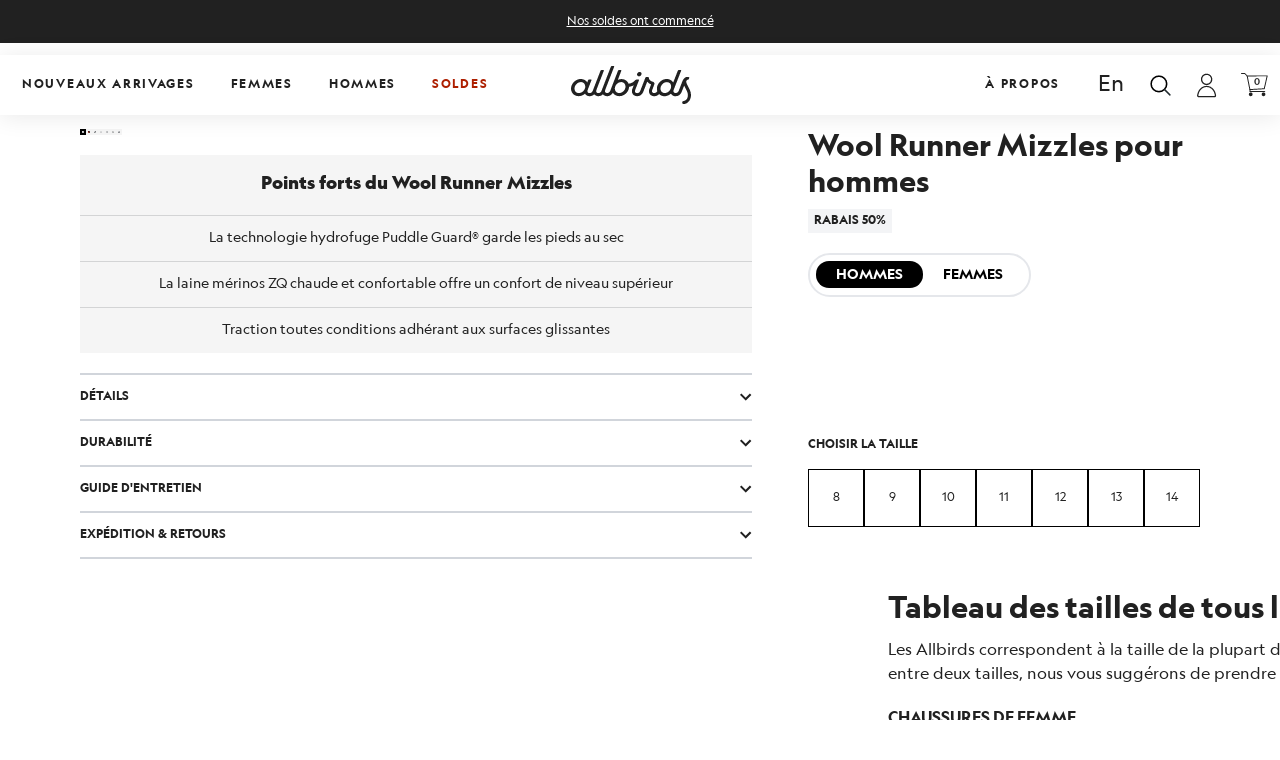

--- FILE ---
content_type: text/html; charset=utf-8
request_url: https://allbirds.ca/fr/products/mens-wool-runner-mizzles-natural-black
body_size: 100047
content:
<!doctype html>
<html
  class="no-js"
  lang="fr"
  x-data="{ scrollLockM: false, scrollLockD: false, filterLockM: false, navOpen: false }"
  :class="
    [
      scrollLockM ? 'scrollLockM' : '',
      scrollLockD ? 'scrollLockD' : '',
      filterLockM ? 'filterLockM' : '',
      navOpen ? 'navOpen' : ''
    ]
  "
>
  <head>
    <!-- ! Yoast SEO -->

    

    



<script type="text/javascript">const observer = new MutationObserver(e => { e.forEach(({ addedNodes: e }) => { e.forEach(e => { 1 === e.nodeType && "SCRIPT" === e.tagName && (e.innerHTML.includes("asyncLoad") && (e.innerHTML = e.innerHTML.replace("if(window.attachEvent)", "document.addEventListener('asyncLazyLoad',function(event){asyncLoad();});if(window.attachEvent)").replaceAll(", asyncLoad", ", function(){}")), e.innerHTML.includes("PreviewBarInjector") && (e.innerHTML = e.innerHTML.replace("DOMContentLoaded", "asyncLazyLoad")), (e.src.includes("assets/storefront/features")||e.src.includes("assets/shopify_pay")||e.src.includes("connect.facebook.net"))&&(e.setAttribute("data-src", e.src), e.removeAttribute("src")))})})});observer.observe(document.documentElement,{childList:!0,subtree:!0})</script> <script>eval(function(p,a,c,k,e,r){e=function(c){return(c<a?'':e(parseInt(c/a)))+((c=c%a)>35?String.fromCharCode(c+29):c.toString(36))};if(!''.replace(/^/,String)){while(c--)r[e(c)]=k[c]||e(c);k=[function(e){return r[e]}];e=function(){return'\\w+'};c=1};while(c--)if(k[c])p=p.replace(new RegExp('\\b'+e(c)+'\\b','g'),k[c]);return p}('l(r.O=="P y"){i j=[],s=[];u Q(a,b=R){S c;T(...d)=>{U(c),c=V(()=>a.W(X,d),b)}}2.m="Y"+(2.z||"")+"Z";2.A="10"+(2.z||"")+"11";12{i a=r[2.m],e=r[2.A];2.k=(e.B(\'y\')>-1&&a.B(\'13\')<0),2.m="!1",c=C}14(d){2.k=!1;i c=C;2.m="!1"}2.k=k;l(k)i v=D E(e=>{e.8(({F:e})=>{e.8(e=>{1===e.5&&"G"===e.6&&(e.4("n","o"),e.4("f-3",e.3),e.g("3")),1===e.5&&"H"===e.6&&++p>q&&e.4("n","o"),1===e.5&&"I"===e.6&&j.w&&j.8(t=>{e.7.h(t)&&(e.4("f-7",e.7),e.g("7"))}),1===e.5&&"J"===e.6&&(e.4("f-3",e.3),e.g("3"),e.15="16/17")})})}),p=0,q=K;18 i v=D E(e=>{e.8(({F:e})=>{e.8(e=>{1===e.5&&"G"===e.6&&(e.4("n","o"),e.4("f-3",e.3),e.g("3")),1===e.5&&"H"===e.6&&++p>q&&e.4("n","o"),1===e.5&&"I"===e.6&&j.w&&j.8(t=>{e.7.h(t)&&(e.4("f-7",e.7),e.g("7"))}),1===e.5&&"J"===e.6&&(s.w&&s.8(t=>{e.3.h(t)&&(e.4("f-3",e.3),e.g("3"))}),e.9.h("x")&&(e.9=e.9.L("l(2.M)","N.19(\'1a\',u(1b){x();});l(2.M)").1c(", x",", u(){}")),(e.9.h("1d")||e.9.h("1e"))&&(e.9=e.9.L("1f","1g")))})})}),p=0,q=K;v.1h(N.1i,{1j:!0,1k:!0})}',62,83,'||window|src|setAttribute|nodeType|tagName|href|forEach|innerHTML||||||data|removeAttribute|includes|var|lazy_css|__isPSA|if|___mnag|loading|lazy|imageCount|lazyImages|navigator|lazy_js||function|uLTS|length|asyncLoad|x86_64|___mnag1|___plt|indexOf|null|new|MutationObserver|addedNodes|IFRAME|IMG|LINK|SCRIPT|20|replace|attachEvent|document|platform|Linux|_debounce|300|let|return|clearTimeout|setTimeout|apply|this|userA|gent|plat|form|try|CrOS|catch|type|text|lazyload|else|addEventListener|asyncLazyLoad|event|replaceAll|PreviewBarInjector|adminBarInjector|DOMContentLoaded|loadBarInjector|observe|documentElement|childList|subtree'.split('|'),0,{}))</script>


    <title>
      Wool Runner Mizzles pour hommes - Natural Black (Semelle Natural Black
 &ndash; Allbirds Canada</title>
<script>
  window.dataLayer = window.dataLayer || [];
  function gtag() { dataLayer.push(arguments); }

  // Set default consent before GTM initializes
  gtag('consent', 'default', {
    functionality_storage: 'granted',
    personalization_storage: 'granted',
    security_storage: 'granted',
    ad_storage: 'denied',
    analytics_storage: 'denied',
    ad_user_data:'denied',
    ad_personalization: 'denied'
  });
</script>
    <script>
  document.addEventListener('DOMContentLoaded', function() {
    if (Shopify && Shopify.customerPrivacy) {
      Shopify.customerPrivacy.onConsentChanged(function(consent) {
        gtag('consent', 'update', {
          ad_storage: consent.marketing ? 'granted' : 'denied',
          analytics_storage: consent.analytics ? 'granted' : 'denied',
          ad_user_data: consent.marketing ? 'granted' : 'denied',
          ad_personalization: consent.marketing ? 'granted' : 'denied'
          functionality_storage: 'granted', // assuming necessary for basic site features
          personalization_storage: 'granted',
          security_storage: 'granted' // usually always granted for fraud prevention
        });
      });
    }
  });
</script>


    <meta name="facebook-domain-verification" content="zvjclttiopuutv1es6o0yq50bzelqc">

    <!-- Google Tag Manager -->
    <script>
      (function(w,d,s,l,i){w[l]=w[l]||[];w[l].push({'gtm.start':
      new Date().getTime(),event:'gtm.js'});var f=d.getElementsByTagName(s)[0],
      j=d.createElement(s),dl=l!='dataLayer'?'&l='+l:'';j.async=true;j.dataset.src=
      'https://www.googletagmanager.com/gtm.js?id='+i+dl;f.parentNode.insertBefore(j,f);
      })(window,document,'script','dataLayer','GTM-P3F8NJZB');
    </script>
    <!-- End Google Tag Manager -->

    <link rel="alternate" href="https://www.allbirds.com" hreflang="x-default" />    
<link rel="alternate" href="https://www.allbirds.com" hreflang="en-US" />
<link rel="alternate" href="https://www.allbirds.com" hreflang="en" />


    <meta charset="utf-8">
    <meta http-equiv="X-UA-Compatible" content="IE=edge">
    <meta name="viewport" content="width=device-width, initial-scale=1">
    <meta name="theme-color" content="#212121">
    <meta name="view-transition" content="same-origin"><link rel="icon" type="image/png" href="//allbirds.ca/cdn/shop/files/download_32x32.png?v=1695204468"><link rel="canonical" href="https://allbirds.ca/fr/products/mens-wool-runner-mizzles-natural-black">

    <link rel="preconnect" href="https://cdn.shopify.com" crossorigin>

    <link rel="preload" href="//allbirds.ca/cdn/shop/t/116/assets/main.css?v=106599847184372156511765472632" as="style">
    <link rel="preload" href="//allbirds.ca/cdn/shop/t/116/assets/main.js?v=84817543762096049661765472633" as="script"><link rel="icon" type="image/png" href="//allbirds.ca/cdn/shop/files/download.png?crop=center&height=32&v=1695204468&width=32"><link rel="preconnect" href="https://fonts.shopifycdn.com" crossorigin>


    





<style data-shopify>
  @font-face {
    font-family: "Geograph";
    font-weight: 300;
    font-style: normal;
    font-display: swap;

    src:
        url("//allbirds.ca/cdn/shop/t/116/assets/Geograph-Light.woff2?v=176308783136696537481765472629") format("woff2"),
        url("//allbirds.ca/cdn/shop/t/116/assets/Geograph-Light.ttf?v=154980675018729818321765472629") format("ttf"),
        url("//allbirds.ca/cdn/shop/t/116/assets/Geograph-Light.otf?v=69304722315336104911765472629") format("otf");
  }
  @font-face {
    font-family: "Geograph";
    font-weight: 400;
    font-style: normal;
    font-display: swap;

    src:
          url("//allbirds.ca/cdn/shop/t/116/assets/Geograph-Regular.woff2?v=95085719468590092401765472631") format("woff2"),
          url("//allbirds.ca/cdn/shop/t/116/assets/Geograph-Regular.ttf?v=137968462371403563311765472630") format("ttf"),
          url("//allbirds.ca/cdn/shop/t/116/assets/Geograph-Regular.otf?v=95798626806060040741765472630") format("otf");
  }
  @font-face {
    font-family: "Geograph";
    font-weight: 400;
    font-style: italic;
    font-display: swap;

    src:
          url("//allbirds.ca/cdn/shop/t/116/assets/Geograph-RegularItalic.woff2?v=142892828091905484051765472632") format("woff2"),
          url("//allbirds.ca/cdn/shop/t/116/assets/Geograph-RegularItalic.ttf?v=176195089378112237001765472631") format("ttf"),
          url("//allbirds.ca/cdn/shop/t/116/assets/Geograph-RegularItalic.otf?v=25210422347906030311765472631") format("otf");
  }
  @font-face {
    font-family: "Geograph";
    font-weight: 700;
    font-style: normal;
    font-display: swap;
    src:
          url("//allbirds.ca/cdn/shop/t/116/assets/geograph-bold.woff2?v=6646522076962969161765472627") format("woff2"),
          url("//allbirds.ca/cdn/shop/t/116/assets/Geograph-Bold.ttf?v=84120750295217030681765472627") format("ttf"),
          url("//allbirds.ca/cdn/shop/t/116/assets/Geograph-Bold.otf?v=25879804684324978621765472626") format("otf");
  }
  @font-face {
    font-family: "Geograph";
    font-weight: 900;
    font-style: normal;
    font-display: swap;
    src:
          url("//allbirds.ca/cdn/shop/t/116/assets/geograph-black.woff2?v=21614934218198852061765472625") format("woff2"),
          url("//allbirds.ca/cdn/shop/t/116/assets/Geograph-Black.ttf?v=169251027504297785151765472625") format("ttf"),
          url("//allbirds.ca/cdn/shop/t/116/assets/Geograph-Black.otf?v=112122042980393393531765472624") format("otf");
  }
  @font-face {
    font-family: "Geograph";
    font-weight: 300;
    font-style: italic;
    font-display: swap;
    src: url("//allbirds.ca/cdn/shop/t/116/assets/geograph-light-italic.woff2?v=111909114673599069861765472628") format("otf");
  }
  @font-face {
    font-family: "Geograph";
    font-weight: 700;
    font-style: italic;
    font-display: swap;
    src:
          url("//allbirds.ca/cdn/shop/t/116/assets/geograph-bold-italic.woff2?v=162447339710442441551765472626") format("woff2"),
          url("//allbirds.ca/cdn/shop/t/116/assets/Geograph-BoldItalic.ttf?v=99290263883594052131765472628") format("ttf"),
          url("//allbirds.ca/cdn/shop/t/116/assets/Geograph-BoldItalic.otf?v=137196755999225848671765472627") format("otf");
  }
  @font-face {
    font-family: "Geograph";
    font-weight: 900;
    font-style: italic;
    font-display: swap;
    src:
          url("//allbirds.ca/cdn/shop/t/116/assets/geograph-black-italic.woff2?v=148792617530911367581765472624") format("woff2"),
          url("//allbirds.ca/cdn/shop/t/116/assets/Geograph-BlackItalic.ttf?v=57440041126725646951765472626") format("ttf"),
          url("//allbirds.ca/cdn/shop/t/116/assets/Geograph-BlackItalic.otf?v=161791366386073965701765472625") format("otf");
  }


  @font-face {
    font-family: "Noto Sans KR";
    font-weight: 100;
    font-style: normal;
    font-display: swap;
    src:
          url("//allbirds.ca/cdn/shop/t/116/assets/NotoSansKR-Thin.woff2?v=99800532223615601941765472641") format("woff2"),
          url("//allbirds.ca/cdn/shop/t/116/assets/NotoSansKR-Thin.woff?v=41537864238820637101765472640") format("woff"),
          url("//allbirds.ca/cdn/shop/t/116/assets/NotoSansKR-Thin.otf?v=138739283560451820551765472640") format("otf");
  }
  @font-face {
    font-family: "Noto Sans KR";
    font-weight: 300;
    font-style: normal;
    font-display: swap;
    src:
          url("//allbirds.ca/cdn/shop/t/116/assets/NotoSansKR-Light.woff2?v=5859186710324320601765472637") format("woff2"),
          url("//allbirds.ca/cdn/shop/t/116/assets/NotoSansKR-Light.woff?v=155862222070051636111765472636") format("woff"),
          url("//allbirds.ca/cdn/shop/t/116/assets/NotoSansKR-Light.otf?v=82350570525541233911765472636") format("otf");
  }
  @font-face {
    font-family: "Noto Sans KR";
    font-weight: 400;
    font-style: normal;
    font-display: swap;
    src:
          url("//allbirds.ca/cdn/shop/t/116/assets/NotoSansKR-Regular.woff2?v=169677956394880772881765472639") format("woff2"),
          url("//allbirds.ca/cdn/shop/t/116/assets/NotoSansKR-Regular.woff?v=187630841509078891765472639") format("woff"),
          url("//allbirds.ca/cdn/shop/t/116/assets/NotoSansKR-Regular.otf?v=26452893562964428801765472638") format("otf");
  }
  @font-face {
    font-family: "Noto Sans KR";
    font-weight: 500;
    font-style: normal;
    font-display: swap;
    src:
          url("//allbirds.ca/cdn/shop/t/116/assets/NotoSansKR-Medium.woff2?v=74134128313418701081765472638") format("woff2"),
          url("//allbirds.ca/cdn/shop/t/116/assets/NotoSansKR-Medium.woff?v=75831726843269939411765472638") format("woff"),
          url("//allbirds.ca/cdn/shop/t/116/assets/NotoSansKR-Medium.otf?v=142692574204911034271765472637") format("otf");
  }
  @font-face {
    font-family: "Noto Sans KR";
    font-weight: 700;
    font-style: normal;
    font-display: swap;
    src:
          url("//allbirds.ca/cdn/shop/t/116/assets/NotoSansKR-Bold.woff2?v=103523512879913497071765472635") format("woff2"),
          url("//allbirds.ca/cdn/shop/t/116/assets/NotoSansKR-Bold.woff?v=90262031333185270111765472635") format("woff"),
          url("//allbirds.ca/cdn/shop/t/116/assets/NotoSansKR-Bold.otf?v=53127969375043138201765472635") format("otf");
  }
  @font-face {
    font-family: "Noto Sans KR";
    font-weight: 900;
    font-style: normal;
    font-display: swap;
    src:
          url("//allbirds.ca/cdn/shop/t/116/assets/NotoSansKR-Black.woff2?v=165631712188810643771765472634") format("woff2"),
          url("//allbirds.ca/cdn/shop/t/116/assets/NotoSansKR-Black.woff?v=142241833845946393571765472634") format("woff"),
          url("//allbirds.ca/cdn/shop/t/116/assets/NotoSansKR-Black.otf?v=112851089415073213191765472633") format("otf");
  }

  

  
    :root,
    .color-background-1 {
      --color-background: 255,255,255;
      --color-foreground: 224,218,207;
      --color-text: 33,33,33;
      --color-primary: 252,192,6;
      --color-secondary: 33,33,33;
      --color-grey: 211,212,213;

      --color-button: 33,33,33;
      --color-button-hover: 255,255,255;

      --color-button-label: 255,255,255;
      --color-button-label-hover: 33,33,33;
    }

    @media (min-width: 990px) {
      .lg\:color-background-1 {
        --color-background: 255,255,255;
        --color-foreground: 224,218,207;
        --color-text: 33,33,33;
        --color-primary: 252,192,6;
        --color-secondary: 33,33,33;
        --color-grey: 211,212,213;

        --color-button: 33,33,33;
        --color-button-hover: 255,255,255;

        --color-button-label: 255,255,255;
        --color-button-label-hover: 33,33,33;
      }
    }
  
    
    .color-background-2 {
      --color-background: 33,33,33;
      --color-foreground: 224,218,207;
      --color-text: 255,255,255;
      --color-primary: 252,192,6;
      --color-secondary: 33,33,33;
      --color-grey: 211,212,213;

      --color-button: 255,255,255;
      --color-button-hover: 33,33,33;

      --color-button-label: 33,33,33;
      --color-button-label-hover: 255,255,255;
    }

    @media (min-width: 990px) {
      .lg\:color-background-2 {
        --color-background: 33,33,33;
        --color-foreground: 224,218,207;
        --color-text: 255,255,255;
        --color-primary: 252,192,6;
        --color-secondary: 33,33,33;
        --color-grey: 211,212,213;

        --color-button: 255,255,255;
        --color-button-hover: 33,33,33;

        --color-button-label: 33,33,33;
        --color-button-label-hover: 255,255,255;
      }
    }
  
    
    .color-inverse {
      --color-background: 245,245,245;
      --color-foreground: 224,218,207;
      --color-text: 33,33,33;
      --color-primary: 252,192,6;
      --color-secondary: 20,13,7;
      --color-grey: 211,212,213;

      --color-button: 33,33,33;
      --color-button-hover: 255,255,255;

      --color-button-label: 255,255,255;
      --color-button-label-hover: 33,33,33;
    }

    @media (min-width: 990px) {
      .lg\:color-inverse {
        --color-background: 245,245,245;
        --color-foreground: 224,218,207;
        --color-text: 33,33,33;
        --color-primary: 252,192,6;
        --color-secondary: 20,13,7;
        --color-grey: 211,212,213;

        --color-button: 33,33,33;
        --color-button-hover: 255,255,255;

        --color-button-label: 255,255,255;
        --color-button-label-hover: 33,33,33;
      }
    }
  
    
    .color-accent-1 {
      --color-background: 255,255,255;
      --color-foreground: 224,218,207;
      --color-text: 33,33,33;
      --color-primary: 252,192,6;
      --color-secondary: 33,33,33;
      --color-grey: 211,212,213;

      --color-button: 33,33,33;
      --color-button-hover: 255,255,255;

      --color-button-label: 255,255,255;
      --color-button-label-hover: 33,33,33;
    }

    @media (min-width: 990px) {
      .lg\:color-accent-1 {
        --color-background: 255,255,255;
        --color-foreground: 224,218,207;
        --color-text: 33,33,33;
        --color-primary: 252,192,6;
        --color-secondary: 33,33,33;
        --color-grey: 211,212,213;

        --color-button: 33,33,33;
        --color-button-hover: 255,255,255;

        --color-button-label: 255,255,255;
        --color-button-label-hover: 33,33,33;
      }
    }
  
    
    .color-accent-2 {
      --color-background: 255,255,255;
      --color-foreground: 224,218,207;
      --color-text: 0,0,0;
      --color-primary: 33,33,33;
      --color-secondary: 33,33,33;
      --color-grey: 211,212,213;

      --color-button: 33,33,33;
      --color-button-hover: 255,255,255;

      --color-button-label: 255,255,255;
      --color-button-label-hover: 33,33,33;
    }

    @media (min-width: 990px) {
      .lg\:color-accent-2 {
        --color-background: 255,255,255;
        --color-foreground: 224,218,207;
        --color-text: 0,0,0;
        --color-primary: 33,33,33;
        --color-secondary: 33,33,33;
        --color-grey: 211,212,213;

        --color-button: 33,33,33;
        --color-button-hover: 255,255,255;

        --color-button-label: 255,255,255;
        --color-button-label-hover: 33,33,33;
      }
    }
  
    
    .color-scheme-0ebfa0e9-f333-4dd8-9f0c-baeb1df0a2b0 {
      --color-background: 0,0,0;
      --color-foreground: 224,218,207;
      --color-text: 255,255,255;
      --color-primary: 252,192,6;
      --color-secondary: 33,33,33;
      --color-grey: 211,212,213;

      --color-button: 255,255,255;
      --color-button-hover: 33,33,33;

      --color-button-label: 33,33,33;
      --color-button-label-hover: 255,255,255;
    }

    @media (min-width: 990px) {
      .lg\:color-scheme-0ebfa0e9-f333-4dd8-9f0c-baeb1df0a2b0 {
        --color-background: 0,0,0;
        --color-foreground: 224,218,207;
        --color-text: 255,255,255;
        --color-primary: 252,192,6;
        --color-secondary: 33,33,33;
        --color-grey: 211,212,213;

        --color-button: 255,255,255;
        --color-button-hover: 33,33,33;

        --color-button-label: 33,33,33;
        --color-button-label-hover: 255,255,255;
      }
    }
  
    
    .color-scheme-d4f5426e-ee43-4435-99d7-0114f0107e11 {
      --color-background: 51,70,42;
      --color-foreground: 224,218,207;
      --color-text: 255,255,255;
      --color-primary: 24,224,152;
      --color-secondary: 33,33,33;
      --color-grey: 211,212,213;

      --color-button: 33,33,33;
      --color-button-hover: 255,255,255;

      --color-button-label: 255,255,255;
      --color-button-label-hover: 33,33,33;
    }

    @media (min-width: 990px) {
      .lg\:color-scheme-d4f5426e-ee43-4435-99d7-0114f0107e11 {
        --color-background: 51,70,42;
        --color-foreground: 224,218,207;
        --color-text: 255,255,255;
        --color-primary: 24,224,152;
        --color-secondary: 33,33,33;
        --color-grey: 211,212,213;

        --color-button: 33,33,33;
        --color-button-hover: 255,255,255;

        --color-button-label: 255,255,255;
        --color-button-label-hover: 33,33,33;
      }
    }
  
    
    .color-scheme-c29df996-4704-48f4-91e3-259ec58a0325 {
      --color-background: 255,255,255;
      --color-foreground: 224,218,207;
      --color-text: 33,33,33;
      --color-primary: 252,192,6;
      --color-secondary: 33,33,33;
      --color-grey: 211,212,213;

      --color-button: 33,33,33;
      --color-button-hover: 255,255,255;

      --color-button-label: 255,255,255;
      --color-button-label-hover: 33,33,33;
    }

    @media (min-width: 990px) {
      .lg\:color-scheme-c29df996-4704-48f4-91e3-259ec58a0325 {
        --color-background: 255,255,255;
        --color-foreground: 224,218,207;
        --color-text: 33,33,33;
        --color-primary: 252,192,6;
        --color-secondary: 33,33,33;
        --color-grey: 211,212,213;

        --color-button: 33,33,33;
        --color-button-hover: 255,255,255;

        --color-button-label: 255,255,255;
        --color-button-label-hover: 33,33,33;
      }
    }
  
    
    .color-scheme-3231439b-756e-4421-b6e3-ea6632cf7c72 {
      --color-background: 255,255,255;
      --color-foreground: 224,218,207;
      --color-text: 33,33,33;
      --color-primary: 252,192,6;
      --color-secondary: 33,33,33;
      --color-grey: 211,212,213;

      --color-button: 33,33,33;
      --color-button-hover: 255,255,255;

      --color-button-label: 255,255,255;
      --color-button-label-hover: 33,33,33;
    }

    @media (min-width: 990px) {
      .lg\:color-scheme-3231439b-756e-4421-b6e3-ea6632cf7c72 {
        --color-background: 255,255,255;
        --color-foreground: 224,218,207;
        --color-text: 33,33,33;
        --color-primary: 252,192,6;
        --color-secondary: 33,33,33;
        --color-grey: 211,212,213;

        --color-button: 33,33,33;
        --color-button-hover: 255,255,255;

        --color-button-label: 255,255,255;
        --color-button-label-hover: 33,33,33;
      }
    }
  

  body, .color-background-1, .color-background-2, .color-inverse, .color-accent-1, .color-accent-2, .color-scheme-0ebfa0e9-f333-4dd8-9f0c-baeb1df0a2b0, .color-scheme-d4f5426e-ee43-4435-99d7-0114f0107e11, .color-scheme-c29df996-4704-48f4-91e3-259ec58a0325, .color-scheme-3231439b-756e-4421-b6e3-ea6632cf7c72 {
    color: rgb(var(--color-text));
    background-color: rgb(var(--color-background));
  }

  :root {
    
    --font-body-family: 'Noto Sans KR', "Geograph";
    
    --font-body-style: normal;
    
    --font-body-weight: 400;
    
    --font-body-weight-bold: 700;

    
    --font-heading-family: 'Noto Sans KR', "Geograph";
    
    --font-heading-style: normal;
    
    --font-heading-weight: 400;
    
    --font-heading-weight-bold: 700;

    --font-body-scale: 1.0;
    --font-heading-scale: 1.0;

    --color-utility-error: 221, 29, 29;
    --color-utility-success: 24, 224, 152;
    --color-utility-warning: 251, 143, 43;
    --color-utility-default: 191, 191, 191;

    --page-width: 90rem;
    --page-width-margin: 0rem;

    --spacing-sections-desktop: 0px;
    --spacing-sections-mobile: 0px;

    --grid-desktop-vertical-spacing: 40px;
    --grid-desktop-horizontal-spacing: 24px;
    --grid-mobile-vertical-spacing: 20px;
    --grid-mobile-horizontal-spacing: 12px;

    --utility-opacity-overlay: rgba(26, 26, 26, 0.20);
    --header-height: 0px;
    
  }

  *,
  *::before,
  *::after {
    box-sizing: inherit;
  }

  html {
    box-sizing: border-box;
    
    font-size: calc(var(--font-body-scale) * 100%);
    height: 100%;
  }

  body {
    display: grid;
    grid-template-rows: auto auto 1fr auto;
    
    grid-template-columns: 100%;
    min-height: 100%;
    margin: 0;
    
    font-size: 1rem;
    
    line-height: calc(1 + 0.8 / var(--font-body-scale));
    font-family: var(--font-body-family);
    font-style: var(--font-body-style);
    font-weight: var(--font-body-weight);
  }

  
</style>

    <link href="//allbirds.ca/cdn/shop/t/116/assets/main.css?v=106599847184372156511765472632" rel="stylesheet" type="text/css" media="all" />

    
    
 









 
<script>window.performance && window.performance.mark && window.performance.mark('shopify.content_for_header.start');</script><meta name="google-site-verification" content="orlh_3itfrfQ-auXxDX8IpdMe3DeVU9L3flQOdjqBdA">
<meta name="facebook-domain-verification" content="4l4qpg8gfjmtg9b86d0bif9odqrcri">
<meta id="shopify-digital-wallet" name="shopify-digital-wallet" content="/80659677504/digital_wallets/dialog">
<meta name="shopify-checkout-api-token" content="d2f2f355768cb6bf4c42754c12261602">
<meta id="in-context-paypal-metadata" data-shop-id="80659677504" data-venmo-supported="false" data-environment="production" data-locale="fr_FR" data-paypal-v4="true" data-currency="CAD">
<link rel="alternate" hreflang="x-default" href="https://allbirds.ca/products/mens-wool-runner-mizzles-natural-black">
<link rel="alternate" hreflang="en-CA" href="https://allbirds.ca/products/mens-wool-runner-mizzles-natural-black">
<link rel="alternate" hreflang="fr-CA" href="https://allbirds.ca/fr/products/mens-wool-runner-mizzles-natural-black">
<link rel="alternate" type="application/json+oembed" href="https://allbirds.ca/fr/products/mens-wool-runner-mizzles-natural-black.oembed">
<script async="async" data-src="/checkouts/internal/preloads.js?locale=fr-CA"></script>
<link rel="preconnect" href="https://shop.app" crossorigin="anonymous">
<script async="async" data-src="https://shop.app/checkouts/internal/preloads.js?locale=fr-CA&shop_id=80659677504" crossorigin="anonymous"></script>
<script id="apple-pay-shop-capabilities" type="application/json">{"shopId":80659677504,"countryCode":"CA","currencyCode":"CAD","merchantCapabilities":["supports3DS"],"merchantId":"gid:\/\/shopify\/Shop\/80659677504","merchantName":"Allbirds Canada","requiredBillingContactFields":["postalAddress","email","phone"],"requiredShippingContactFields":["postalAddress","email","phone"],"shippingType":"shipping","supportedNetworks":["visa","masterCard","amex","discover","interac","jcb"],"total":{"type":"pending","label":"Allbirds Canada","amount":"1.00"},"shopifyPaymentsEnabled":true,"supportsSubscriptions":true}</script>
<script id="shopify-features" type="application/json">{"accessToken":"d2f2f355768cb6bf4c42754c12261602","betas":["rich-media-storefront-analytics"],"domain":"allbirds.ca","predictiveSearch":true,"shopId":80659677504,"locale":"fr"}</script>
<script>var Shopify = Shopify || {};
Shopify.shop = "allbirds-canada.myshopify.com";
Shopify.locale = "fr";
Shopify.currency = {"active":"CAD","rate":"1.0"};
Shopify.country = "CA";
Shopify.theme = {"name":"Allbirds Canada | 01.09.2026","id":182481256768,"schema_name":"Supertheme","schema_version":"1.0.0","theme_store_id":null,"role":"main"};
Shopify.theme.handle = "null";
Shopify.theme.style = {"id":null,"handle":null};
Shopify.cdnHost = "allbirds.ca/cdn";
Shopify.routes = Shopify.routes || {};
Shopify.routes.root = "/fr/";</script>
<script type="module">!function(o){(o.Shopify=o.Shopify||{}).modules=!0}(window);</script>
<script>!function(o){function n(){var o=[];function n(){o.push(Array.prototype.slice.apply(arguments))}return n.q=o,n}var t=o.Shopify=o.Shopify||{};t.loadFeatures=n(),t.autoloadFeatures=n()}(window);</script>
<script>
  window.ShopifyPay = window.ShopifyPay || {};
  window.ShopifyPay.apiHost = "shop.app\/pay";
  window.ShopifyPay.redirectState = null;
</script>
<script id="shop-js-analytics" type="application/json">{"pageType":"product"}</script>
<script defer="defer" async type="module" data-src="//allbirds.ca/cdn/shopifycloud/shop-js/modules/v2/client.init-shop-cart-sync_DyYWCJny.fr.esm.js"></script>
<script defer="defer" async type="module" data-src="//allbirds.ca/cdn/shopifycloud/shop-js/modules/v2/chunk.common_BDBm0ZZC.esm.js"></script>
<script type="module">
  await import("//allbirds.ca/cdn/shopifycloud/shop-js/modules/v2/client.init-shop-cart-sync_DyYWCJny.fr.esm.js");
await import("//allbirds.ca/cdn/shopifycloud/shop-js/modules/v2/chunk.common_BDBm0ZZC.esm.js");

  window.Shopify.SignInWithShop?.initShopCartSync?.({"fedCMEnabled":true,"windoidEnabled":true});

</script>
<script>
  window.Shopify = window.Shopify || {};
  if (!window.Shopify.featureAssets) window.Shopify.featureAssets = {};
  window.Shopify.featureAssets['shop-js'] = {"shop-cart-sync":["modules/v2/client.shop-cart-sync_B_Bw5PRo.fr.esm.js","modules/v2/chunk.common_BDBm0ZZC.esm.js"],"init-fed-cm":["modules/v2/client.init-fed-cm_-pdRnAOg.fr.esm.js","modules/v2/chunk.common_BDBm0ZZC.esm.js"],"init-windoid":["modules/v2/client.init-windoid_DnYlFG1h.fr.esm.js","modules/v2/chunk.common_BDBm0ZZC.esm.js"],"shop-cash-offers":["modules/v2/client.shop-cash-offers_C5kHJTSN.fr.esm.js","modules/v2/chunk.common_BDBm0ZZC.esm.js","modules/v2/chunk.modal_CtqKD1z8.esm.js"],"shop-button":["modules/v2/client.shop-button_mcpRJFuh.fr.esm.js","modules/v2/chunk.common_BDBm0ZZC.esm.js"],"init-shop-email-lookup-coordinator":["modules/v2/client.init-shop-email-lookup-coordinator_BCzilhpw.fr.esm.js","modules/v2/chunk.common_BDBm0ZZC.esm.js"],"shop-toast-manager":["modules/v2/client.shop-toast-manager_C_QXj6h0.fr.esm.js","modules/v2/chunk.common_BDBm0ZZC.esm.js"],"shop-login-button":["modules/v2/client.shop-login-button_BEQFZ84Y.fr.esm.js","modules/v2/chunk.common_BDBm0ZZC.esm.js","modules/v2/chunk.modal_CtqKD1z8.esm.js"],"avatar":["modules/v2/client.avatar_BTnouDA3.fr.esm.js"],"init-shop-cart-sync":["modules/v2/client.init-shop-cart-sync_DyYWCJny.fr.esm.js","modules/v2/chunk.common_BDBm0ZZC.esm.js"],"pay-button":["modules/v2/client.pay-button_DsS5m06H.fr.esm.js","modules/v2/chunk.common_BDBm0ZZC.esm.js"],"init-shop-for-new-customer-accounts":["modules/v2/client.init-shop-for-new-customer-accounts_BFJXT-UG.fr.esm.js","modules/v2/client.shop-login-button_BEQFZ84Y.fr.esm.js","modules/v2/chunk.common_BDBm0ZZC.esm.js","modules/v2/chunk.modal_CtqKD1z8.esm.js"],"init-customer-accounts-sign-up":["modules/v2/client.init-customer-accounts-sign-up_QowAcxX2.fr.esm.js","modules/v2/client.shop-login-button_BEQFZ84Y.fr.esm.js","modules/v2/chunk.common_BDBm0ZZC.esm.js","modules/v2/chunk.modal_CtqKD1z8.esm.js"],"shop-follow-button":["modules/v2/client.shop-follow-button_9fzI0NJX.fr.esm.js","modules/v2/chunk.common_BDBm0ZZC.esm.js","modules/v2/chunk.modal_CtqKD1z8.esm.js"],"checkout-modal":["modules/v2/client.checkout-modal_DHwrZ6kr.fr.esm.js","modules/v2/chunk.common_BDBm0ZZC.esm.js","modules/v2/chunk.modal_CtqKD1z8.esm.js"],"init-customer-accounts":["modules/v2/client.init-customer-accounts_BBfGV8Xt.fr.esm.js","modules/v2/client.shop-login-button_BEQFZ84Y.fr.esm.js","modules/v2/chunk.common_BDBm0ZZC.esm.js","modules/v2/chunk.modal_CtqKD1z8.esm.js"],"lead-capture":["modules/v2/client.lead-capture_BFlE4x9y.fr.esm.js","modules/v2/chunk.common_BDBm0ZZC.esm.js","modules/v2/chunk.modal_CtqKD1z8.esm.js"],"shop-login":["modules/v2/client.shop-login_C8y8Opox.fr.esm.js","modules/v2/chunk.common_BDBm0ZZC.esm.js","modules/v2/chunk.modal_CtqKD1z8.esm.js"],"payment-terms":["modules/v2/client.payment-terms_DoIedF_y.fr.esm.js","modules/v2/chunk.common_BDBm0ZZC.esm.js","modules/v2/chunk.modal_CtqKD1z8.esm.js"]};
</script>
<script>(function() {
  var isLoaded = false;
  function asyncLoad() {
    if (isLoaded) return;
    isLoaded = true;
    var urls = ["https:\/\/shopify-extension.getredo.com\/main.js?widget_id=yhmpcwmb2sic274\u0026shop=allbirds-canada.myshopify.com"];
    for (var i = 0; i < urls.length; i++) {
      var s = document.createElement('script');
      s.type = 'text/javascript';
      s.async = true;
      s.src = urls[i];
      var x = document.getElementsByTagName('script')[0];
      x.parentNode.insertBefore(s, x);
    }
  };
  document.addEventListener('StartAsyncLoading',function(event){asyncLoad();});if(window.attachEvent) {
    window.attachEvent('onload', function(){});
  } else {
    window.addEventListener('load', function(){}, false);
  }
})();</script>
<script id="__st">var __st={"a":80659677504,"offset":-18000,"reqid":"1ad7f3b9-d062-4a76-858f-0f77d30cf448-1768861902","pageurl":"allbirds.ca\/fr\/products\/mens-wool-runner-mizzles-natural-black","u":"43f720b22cef","p":"product","rtyp":"product","rid":8669635445056};</script>
<script>window.ShopifyPaypalV4VisibilityTracking = true;</script>
<script id="captcha-bootstrap">!function(){'use strict';const t='contact',e='account',n='new_comment',o=[[t,t],['blogs',n],['comments',n],[t,'customer']],c=[[e,'customer_login'],[e,'guest_login'],[e,'recover_customer_password'],[e,'create_customer']],r=t=>t.map((([t,e])=>`form[action*='/${t}']:not([data-nocaptcha='true']) input[name='form_type'][value='${e}']`)).join(','),a=t=>()=>t?[...document.querySelectorAll(t)].map((t=>t.form)):[];function s(){const t=[...o],e=r(t);return a(e)}const i='password',u='form_key',d=['recaptcha-v3-token','g-recaptcha-response','h-captcha-response',i],f=()=>{try{return window.sessionStorage}catch{return}},m='__shopify_v',_=t=>t.elements[u];function p(t,e,n=!1){try{const o=window.sessionStorage,c=JSON.parse(o.getItem(e)),{data:r}=function(t){const{data:e,action:n}=t;return t[m]||n?{data:e,action:n}:{data:t,action:n}}(c);for(const[e,n]of Object.entries(r))t.elements[e]&&(t.elements[e].value=n);n&&o.removeItem(e)}catch(o){console.error('form repopulation failed',{error:o})}}const l='form_type',E='cptcha';function T(t){t.dataset[E]=!0}const w=window,h=w.document,L='Shopify',v='ce_forms',y='captcha';let A=!1;((t,e)=>{const n=(g='f06e6c50-85a8-45c8-87d0-21a2b65856fe',I='https://cdn.shopify.com/shopifycloud/storefront-forms-hcaptcha/ce_storefront_forms_captcha_hcaptcha.v1.5.2.iife.js',D={infoText:'Protégé par hCaptcha',privacyText:'Confidentialité',termsText:'Conditions'},(t,e,n)=>{const o=w[L][v],c=o.bindForm;if(c)return c(t,g,e,D).then(n);var r;o.q.push([[t,g,e,D],n]),r=I,A||(h.body.append(Object.assign(h.createElement('script'),{id:'captcha-provider',async:!0,src:r})),A=!0)});var g,I,D;w[L]=w[L]||{},w[L][v]=w[L][v]||{},w[L][v].q=[],w[L][y]=w[L][y]||{},w[L][y].protect=function(t,e){n(t,void 0,e),T(t)},Object.freeze(w[L][y]),function(t,e,n,w,h,L){const[v,y,A,g]=function(t,e,n){const i=e?o:[],u=t?c:[],d=[...i,...u],f=r(d),m=r(i),_=r(d.filter((([t,e])=>n.includes(e))));return[a(f),a(m),a(_),s()]}(w,h,L),I=t=>{const e=t.target;return e instanceof HTMLFormElement?e:e&&e.form},D=t=>v().includes(t);t.addEventListener('submit',(t=>{const e=I(t);if(!e)return;const n=D(e)&&!e.dataset.hcaptchaBound&&!e.dataset.recaptchaBound,o=_(e),c=g().includes(e)&&(!o||!o.value);(n||c)&&t.preventDefault(),c&&!n&&(function(t){try{if(!f())return;!function(t){const e=f();if(!e)return;const n=_(t);if(!n)return;const o=n.value;o&&e.removeItem(o)}(t);const e=Array.from(Array(32),(()=>Math.random().toString(36)[2])).join('');!function(t,e){_(t)||t.append(Object.assign(document.createElement('input'),{type:'hidden',name:u})),t.elements[u].value=e}(t,e),function(t,e){const n=f();if(!n)return;const o=[...t.querySelectorAll(`input[type='${i}']`)].map((({name:t})=>t)),c=[...d,...o],r={};for(const[a,s]of new FormData(t).entries())c.includes(a)||(r[a]=s);n.setItem(e,JSON.stringify({[m]:1,action:t.action,data:r}))}(t,e)}catch(e){console.error('failed to persist form',e)}}(e),e.submit())}));const S=(t,e)=>{t&&!t.dataset[E]&&(n(t,e.some((e=>e===t))),T(t))};for(const o of['focusin','change'])t.addEventListener(o,(t=>{const e=I(t);D(e)&&S(e,y())}));const B=e.get('form_key'),M=e.get(l),P=B&&M;t.addEventListener('DOMContentLoaded',(()=>{const t=y();if(P)for(const e of t)e.elements[l].value===M&&p(e,B);[...new Set([...A(),...v().filter((t=>'true'===t.dataset.shopifyCaptcha))])].forEach((e=>S(e,t)))}))}(h,new URLSearchParams(w.location.search),n,t,e,['guest_login'])})(!0,!0)}();</script>
<script integrity="sha256-4kQ18oKyAcykRKYeNunJcIwy7WH5gtpwJnB7kiuLZ1E=" data-source-attribution="shopify.loadfeatures" defer="defer" data-src="//allbirds.ca/cdn/shopifycloud/storefront/assets/storefront/load_feature-a0a9edcb.js" crossorigin="anonymous"></script>
<script crossorigin="anonymous" defer="defer" data-src="//allbirds.ca/cdn/shopifycloud/storefront/assets/shopify_pay/storefront-65b4c6d7.js?v=20250812"></script>
<script data-source-attribution="shopify.dynamic_checkout.dynamic.init">var Shopify=Shopify||{};Shopify.PaymentButton=Shopify.PaymentButton||{isStorefrontPortableWallets:!0,init:function(){window.Shopify.PaymentButton.init=function(){};var t=document.createElement("script");t.data-src="https://allbirds.ca/cdn/shopifycloud/portable-wallets/latest/portable-wallets.fr.js",t.type="module",document.head.appendChild(t)}};
</script>
<script data-source-attribution="shopify.dynamic_checkout.buyer_consent">
  function portableWalletsHideBuyerConsent(e){var t=document.getElementById("shopify-buyer-consent"),n=document.getElementById("shopify-subscription-policy-button");t&&n&&(t.classList.add("hidden"),t.setAttribute("aria-hidden","true"),n.removeEventListener("click",e))}function portableWalletsShowBuyerConsent(e){var t=document.getElementById("shopify-buyer-consent"),n=document.getElementById("shopify-subscription-policy-button");t&&n&&(t.classList.remove("hidden"),t.removeAttribute("aria-hidden"),n.addEventListener("click",e))}window.Shopify?.PaymentButton&&(window.Shopify.PaymentButton.hideBuyerConsent=portableWalletsHideBuyerConsent,window.Shopify.PaymentButton.showBuyerConsent=portableWalletsShowBuyerConsent);
</script>
<script data-source-attribution="shopify.dynamic_checkout.cart.bootstrap">document.addEventListener("DOMContentLoaded",(function(){function t(){return document.querySelector("shopify-accelerated-checkout-cart, shopify-accelerated-checkout")}if(t())Shopify.PaymentButton.init();else{new MutationObserver((function(e,n){t()&&(Shopify.PaymentButton.init(),n.disconnect())})).observe(document.body,{childList:!0,subtree:!0})}}));
</script>
<script id='scb4127' type='text/javascript' async='' data-src='https://allbirds.ca/cdn/shopifycloud/privacy-banner/storefront-banner.js'></script><link id="shopify-accelerated-checkout-styles" rel="stylesheet" media="screen" href="https://allbirds.ca/cdn/shopifycloud/portable-wallets/latest/accelerated-checkout-backwards-compat.css" crossorigin="anonymous">
<style id="shopify-accelerated-checkout-cart">
        #shopify-buyer-consent {
  margin-top: 1em;
  display: inline-block;
  width: 100%;
}

#shopify-buyer-consent.hidden {
  display: none;
}

#shopify-subscription-policy-button {
  background: none;
  border: none;
  padding: 0;
  text-decoration: underline;
  font-size: inherit;
  cursor: pointer;
}

#shopify-subscription-policy-button::before {
  box-shadow: none;
}

      </style>

<script>window.performance && window.performance.mark && window.performance.mark('shopify.content_for_header.end');</script>


    <script src="//allbirds.ca/cdn/shop/t/116/assets/main.js?v=84817543762096049661765472633" defer></script>
    <script src="//allbirds.ca/cdn/shop/t/116/assets/lazysizes.js?v=29051421097326043591765472632" defer></script>
    <script>
      document.documentElement.className = document.documentElement.className.replace('no-js', 'js')
      if (Shopify.designMode) {
        document.documentElement.classList.add('shopify-design-mode')
      }
    </script>

    <script>
      yotpoWidgetsContainer.initWidgets();
    </script>

    
<style data-shopify>.ss-slide-image .ss-si-img{width:100%;}
                    .csp_container .swiper:not(.swiper-initialized) .ss-slide-caption{display:none}
                    .csp_container .swiper:not(.swiper-initialized){line-height:0}
                    .ss-si-img.ss-si-mobile,.csp-slide-video-embed .csp-video-mobile{display:none}
                    .ss_playBtn{width: 50px;height: 50px;border-radius: 50%;padding: 5px;position: absolute;bottom: 15px;left: 15px; z-index: 99;cursor: pointer;background: #7B7E7E url([data-uri]) no-repeat 0px;}
                    .ss_playBtn.is-active{background:#7B7E7E url([data-uri]) no-repeat 0px;}
                    @media screen and (max-width: 767px) {
                        .ss-si-img.ss-si-mobile,.csp-slide-video-embed .csp-video-mobile{display:block}
                        .ss-si-img.ss-si-desktop, .csp-slide-video-embed .csp-video-desktop {display: none;}
                    }
                    .swiper .swiper-button-next:after,.swiper .swiper-button-prev:after{color:#000000}
                    .swiper .swiper-pagination-bullet{background-color:#ffffff;opacity: 1;}
                    .swiper .swiper-pagination-bullet.swiper-pagination-bullet-active{background-color:#000000}
                    .swiper .swiper-pagination-fraction{color:#000000}
                    .swiper .swiper-pagination-fraction .swiper-pagination-current{color:#000000}
                    .swiper .swiper-pagination-progressbar{background-color:#f1f1f1}
                    .swiper .swiper-pagination-progressbar .swiper-pagination-progressbar-fill{background-color:#000000}
                    .swiper .swiper-scrollbar{background-color:#f1f1f1}
                    .swiper .swiper-scrollbar .swiper-scrollbar-drag{background-color:#000000}</style>
  <!-- BEGIN app block: shopify://apps/sortd-merchandiser/blocks/app-embed/5176d6ef-993f-4869-ba24-87a0a6bedcf9 -->


<script>
window.cmPercents = {
  'product_card_view': 100,
  'product_view': 100,
  'collection_view': 100,
  'product_add': 100,
  'enabled': true,
  'product_card_selector': '[role="main"] a[href*="/products"], #main a[href*="/products"], main a[href*="/products"], #shopify-section-collection-template a[href*="/products"], .collection-matrix.product-list a[href*="/products"]',
  'cart_url': '/fr/cart',
  'store': 'allbirds-canada.myshopify.com',
  'submit': '[type="submit"]',
  'root_locale': '/',
  'root': '/fr',
  'collection_url': '',
  'collection_handle': '',
  'collection_id': null,
  'permissions': 123,
};

window.cmTesting = {
  'tests': '[]',
  'collection_route': '/fr/collections',
  'variantA': '',
  'variantB': '',
  'collection_handle': '',
  'canonical_enabled': false
};

if(!(window.cmPercents.permissions != 123 && sessionStorage.getItem('themePermissions') != 'true')) {
  sessionStorage.setItem('cmTests', window.cmTesting.tests);
}
</script>



<script>
var cmInserted=function(){"use strict";var m=100,t=!1,u="animationName",d="",n="Webkit Moz O ms Khtml".split(" "),e="",i=document.createElement("div"),s={strictlyNew:!0,timeout:20,addImportant:!1};if(i.style.animationName&&(t=!0),!1===t)for(var o=0;o<n.length;o++)if(void 0!==i.style[n[o]+"AnimationName"]){e=n[o],u=e+"AnimationName",d="-"+e.toLowerCase()+"-",t=!0;break}function c(t){return s.strictlyNew&&!0===t.QinsQ}function r(t,n){function e(t){t.animationName!==o&&t[u]!==o||c(t.target)||n(t.target)}var i,o="insQ_"+m++,r=s.addImportant?" !important":"";(i=document.createElement("style")).innerHTML="@"+d+"keyframes "+o+" {  from {  outline: 1px solid transparent  } to {  outline: 0px solid transparent }  }\n"+t+" { animation-duration: 0.001s"+r+"; animation-name: "+o+r+"; "+d+"animation-duration: 0.001s"+r+"; "+d+"animation-name: "+o+r+";  } ",document.head.appendChild(i);var a=setTimeout(function(){document.addEventListener("animationstart",e,!1),document.addEventListener("MSAnimationStart",e,!1),document.addEventListener("webkitAnimationStart",e,!1)},s.timeout);return{destroy:function(){clearTimeout(a),i&&(document.head.removeChild(i),i=null),document.removeEventListener("animationstart",e),document.removeEventListener("MSAnimationStart",e),document.removeEventListener("webkitAnimationStart",e)}}}function a(t){t.QinsQ=!0}function f(t){if(t)for(a(t),t=t.firstChild;t;t=t.nextSibling)void 0!==t&&1===t.nodeType&&f(t)}function l(t,n){var e,i=[],o=function(){clearTimeout(e),e=setTimeout(function(){i.forEach(f),n(i),i=[]},10)};return r(t,function(t){if(!c(t)){a(t);var n=function t(n){return c(n.parentNode)||"BODY"===n.nodeName?n:t(n.parentNode)}(t);i.indexOf(n)<0&&i.push(n),o()}})}function v(n){return!(!t||!n.match(/[^{}]/))&&(s.strictlyNew&&f(document.body),{every:function(t){return r(n,t)},summary:function(t){return l(n,t)}})}return v.config=function(t){for(var n in t)t.hasOwnProperty(n)&&(s[n]=t[n])},v}();"undefined"!=typeof module&&void 0!==module.exports&&(module.exports=cmInserted);
function cmX(){for(var e=(navigator.userAgent||"").toLowerCase(),t=[/bot/,/crawl/,/spider/,/slurp/,/curl/,/wget/,/python-requests/,/axios/,/feedfetcher/,/ia_archiver/,/facebookexternalhit/,/facebot/,/google web preview/,/googlebot/,/bingpreview/,/bingbot/,/duckduckbot/,/baiduspider/,/yandex/,/sogou/,/exabot/,/dotbot/,/msnbot/,/yahoo/,/adsbot/,/mediapartners google/,/developers google/,/embedly/,/quora link preview/,/rogerbot/,/applebot/,/tweetmemebot/,/ahrefsbot/,/semrush/,/mj12bot/,/uptimerobot/,/screamingfrog/,/pinterest/,/whatsapp/,/telegrambot/,/vkshare/,/slackbot/,/discordbot/,/flipboard/,/preview/,/phantomjs/,/headless/,/prerender/,/metauri/,/node-superagent/,/python-urllib/,/java\/[0-9\.]+/,/lighthouse/,/chrome-lighthouse/,/pagespeed/,/yadirectfetcher/,/mailru\//,/daum[ /]/,/gomezagent/,/pingdom/,/rigor/,/postman/,/firephp/,/wappalyzer/,/whatcms\//,/zgrab/,/webglance/,/webkit2png/,/analyzer/,/virtuoso/,/pageburst/,/gozilla\//,/cloudflare/,/cf-network/,/cf-edge/,/cf-connecting-ip/],r=0;r<t.length;r++)if(t[r].test(e))return!0;if(navigator.webdriver||!navigator.languages||0===navigator.languages.length||e.indexOf("headlesschrome")>=0||window._phantom||window.__nightmare||window.callPhantom)return!0;try{if("undefined"!=typeof screen&&window.innerHeight&&screen.height-window.innerHeight<0)return!0}catch(s){}return!1}class CMUtils{constructor(){}saveId(){window?.cmPercents?.collection_id&&sessionStorage.setItem("collectionReferrerId",JSON.stringify({[window.location.href.split("?")[0]]:window.cmPercents.collection_id}))}anyNotFoundIds(e,t){if(void 0!==t){for(let r=0;r<e.length;r++)if(!t[decodeURIComponent(e[r].split("/products/")[1])])return!0}return!1}fetchRedirectedURL(e){return new Promise((t,r)=>{let s=new XMLHttpRequest;s.open("GET",e,!0),s.onload=()=>{200===s.status?t(s.responseURL):r(Error("Failed to fetch redirected URL"))},s.onerror=()=>r(Error("Network error")),s.send()})}filteredProductCards(e,t,r){let s;try{s=JSON.parse(sessionStorage.getItem("viewedProductCards")||'{"cards":[]}')||{cards:[]}}catch(n){s={cards:[]}}let o=[...s.cards];e=[...new Set(e||[])];let i=e.filter(e=>{try{if(e&&e.includes("/products/")&&!s.cards.includes(e.split("/products/")[1].split("?")[0]))return o.push(e.split("/products/")[1].split("?")[0]),!0}catch(t){return!1}});if(sessionStorage.setItem("viewedProductCards",JSON.stringify({cards:o})),void 0!==t){let c=[],l=[];for(let a=0;a<i.length;a++){let d=void 0!==t?t[decodeURIComponent(i[a].split("/products/")[1])]:null;"undefined"!=typeof cmIds&&(d=d??(cmIds.find(e=>e[0]==i[a].split("/products/")[1])??[null,null])[1]),d?l.push(d):c.push(i[a])}return[c,l]}return[i,[]]}trackLinksInView(e,t){let r=new IntersectionObserver(e=>{e.forEach(e=>{e.intersectionRatio>0&&e?.target?.href&&t(e.target.href.replace(/^.*\/\/[^\/]+/,"").split("?")[0],r)})});r.observe(e)}productIdFromCollection(e=1){return new Promise(async(t,r)=>{let s=new XMLHttpRequest;if(!window.location.href){console.error("No location.href available");return}let n=window.location.href.split("?")[0];if(n&&window.cmPercents.root_locale!==window.cmPercents.root){let o;if(sessionStorage.getItem(`collection:${window.cmPercents.collection_url}`))n=sessionStorage.getItem(`collection:${window.cmPercents.collection_url}`);else{try{o=await this.fetchRedirectedURL("https://"+(window.location.host+window.cmPercents.root_locale+"/collections/"+window.cmPercents.collection_handle).replace("//","/"))}catch(i){console.error("Error fetching redirected URL:",i)}o&&(sessionStorage.setItem(`collection:${window.cmPercents.collection_url}`,o),n=o)}}n&&(s.open("GET",`${n}/products.json?limit=250${1!=e?`&page=${e}`:""}`,!0),s.responseType="json",s.onload=async function(){200===s.status&&s?.response?.products?t(s?.response?.products):t(null)},s.onerror=function(){t(null)},s.send())})}get collectionHandle(){let e=document.referrer.split("/");for(var t=0;t<e.length;t++)if("collections"==e[t]&&e.length>t+1)return e[t+1];return null}squashCart(e){let t={};return e.map(e=>t[e.product_id]=e.product_id in t?t[e.product_id]+e.quantity:e.quantity),t}findLineItemDifferences(e,t){let r={};for(let s in e)if(t.hasOwnProperty(s)){let n=e[s]-t[s];n>0&&(r[s]=n)}else r[s]=e[s];return r}get currentCart(){return new Promise((e,t)=>{let r=new XMLHttpRequest;r.open("GET",window.cmPercents.cart_url+".json",!0),r.responseType="json",r.onload=async function(){200===r.status?e(r?.response?.items):e(null)},r.onerror=function(){e(null)},r.send()})}}class CMCheckForTests{constructor(){this.tests=window?.cmPercents?.tests?JSON.parse(window.cmPercents.tests):[];try{this.#a()}catch(e){console.error("Error checking for tests:",e);try{document.body.classList.remove("cm-ab-hide")}catch(t){console.error("Error removing class cm-ab-hide:",t)}}}#b(){return Date.now().toString(36)+Math.random().toString(36).substr(2,25)+"-"+Math.floor(100*Math.random()+1)}#a(){let e=!1;if(window?.cmTesting?.tests&&window?.cmTesting?.collection_handle)try{let t=JSON.parse(window.cmTesting.tests);if(Array.isArray(t)&&t.length>0)for(let r=0;r<t.length;r++){let s=t[r],n=sessionStorage.getItem("sessionIdCm")||this.#b(),o=parseInt(n.split("-")[1])>50;if(sessionStorage.setItem("sessionIdCm",n),o&&s?.aHandle==window.cmTesting.collection_handle&&window.cmTesting?.variantB==s?.bHandle){if(!window.cmTesting?.variantB)return;if(window.cmTesting.canonical_enabled||!cmX()){let i=new URLSearchParams(window.location.search);if(i.has("cmread")){document.documentElement.classList.remove("cm-ab-hide");return}i.set("cmread","true"),e=!0,location.replace(window.cmTesting.collection_route+"/"+s?.bHandle+"?"+i.toString());return}}else if(s?.bHandle==window.cmCollectionHandle&&!o&&s?.aHandle==window.cmTesting.variantA){let c=new URLSearchParams(window.location.search);if(c.has("cmread"))return;c.set("cmread","true"),e=!0,location.replace(window.cmPercents.collection_route+"/"+s?.aHandle+"?"+c.toString());return}}}catch(l){console.error("Error parsing tests:",l)}finally{e||document.documentElement.classList.remove("cm-ab-hide")}}}const cmCheckForTests=new CMCheckForTests;class CMEventTracker{#c;#d;#e;#f;#g;#h;#i;#j;#k;#l;#m;#n;constructor(e,t){if(100==window.cmPercents.permissions&&"true"!=sessionStorage.getItem("themePermissions")||(this.#c=e,this.#m="https://us-central1-collection-merchandiser.cloudfunctions.net/event-tracking-trigger",this.#d=sessionStorage.getItem("sessionIdCm"),this.#f=new Date().toISOString(),this.#h=Shopify.shop||window?.cmPercents?.store,this.#i=[],this.#e={},this.collectionProducts,this.#k,this.#l=window?.cmPercents?.submit?document.querySelectorAll(window.cmPercents.submit):null,this.#d||(this.#d=this.#b(),sessionStorage.setItem("sessionIdCm",this.#d)),!this.#d))return;this.#g=new CMUtils,this.#g.saveId(),this.#n=1;try{this.#o()}catch(r){console.log(r)}}set setProductCardUrlsToSend(e){0==this.#i.length&&setTimeout(()=>{this.#p()},1750),this.#i.push(e)}async #p(){let a=!0;for(;this.#g.anyNotFoundIds(this.#i,this.#j)&&a;){let d=await this.#g.productIdFromCollection(this.#n);this.#n=this.#n+1;let u=Array.isArray(d)?d.reduce((e,t,r,s)=>(e[t.handle]=t.id,e),{}):{};0==Object.keys(u).length&&(a=!1),this.#j={...this.#j,...u}}let h=this.#g.filteredProductCards(this.#i,this.#j,this);h.length>0&&h[1].length>0&&this.#q("product_card_view",null,{ids:h[1],collection_id:window?.cmPercents?.collection_id||0,multiplier:parseFloat(100/window.cmPercents.product_card_view)}),this.#i=[]}async #o(){if(window?.cmPercents?.collection_id){let p=await this.#g.productIdFromCollection();this.#n=2,this.#j=Array.isArray(p)?p.reduce((e,t,r,s)=>(e[t.handle]=t.id,e),{}):{};let m=document.querySelectorAll(window.cmPercents.product_card_selector),g=e=>{this.#g.trackLinksInView(e,async(e,t)=>{t.disconnect(),this.setProductCardUrlsToSend=e})};m.forEach(e=>{g(e)}),cmInserted(window.cmPercents.product_card_selector).every(e=>{g(e)}),window.addEventListener("beforeunload",()=>{this.#p()})}}#b(){return Date.now().toString(36)+Math.random().toString(36).substr(2,25)+"-"+Math.floor(100*Math.random()+1)}#q(f,$,w){let b={event_type:f,timestamp:this.#f,session_id:this.#d,page_data:this.#e,store:this.#h};b.page_data={...b.page_data,...w},$&&(b.linkData=$);let y=new XMLHttpRequest;y.open("POST","purchase_to_product"!=f&&"product_purchase"!=f?this.#c:this.#m),y.setRequestHeader("Content-Type","application/json"),y.send(JSON.stringify(b))}#r(P){return new Promise(e=>{setTimeout(e,P)})}}"complete"===document.readyState?new CMEventTracker("https://cm-event-trigger-6deun5o54a-uw.a.run.app/event-tracking-trigger"):window.addEventListener("load",()=>{new CMEventTracker("https://cm-event-trigger-6deun5o54a-uw.a.run.app/event-tracking-trigger")});
</script>
<!-- END app block --><!-- BEGIN app block: shopify://apps/seowill-redirects/blocks/brokenlink-404/cc7b1996-e567-42d0-8862-356092041863 -->
<script type="text/javascript">
    !function(t){var e={};function r(n){if(e[n])return e[n].exports;var o=e[n]={i:n,l:!1,exports:{}};return t[n].call(o.exports,o,o.exports,r),o.l=!0,o.exports}r.m=t,r.c=e,r.d=function(t,e,n){r.o(t,e)||Object.defineProperty(t,e,{enumerable:!0,get:n})},r.r=function(t){"undefined"!==typeof Symbol&&Symbol.toStringTag&&Object.defineProperty(t,Symbol.toStringTag,{value:"Module"}),Object.defineProperty(t,"__esModule",{value:!0})},r.t=function(t,e){if(1&e&&(t=r(t)),8&e)return t;if(4&e&&"object"===typeof t&&t&&t.__esModule)return t;var n=Object.create(null);if(r.r(n),Object.defineProperty(n,"default",{enumerable:!0,value:t}),2&e&&"string"!=typeof t)for(var o in t)r.d(n,o,function(e){return t[e]}.bind(null,o));return n},r.n=function(t){var e=t&&t.__esModule?function(){return t.default}:function(){return t};return r.d(e,"a",e),e},r.o=function(t,e){return Object.prototype.hasOwnProperty.call(t,e)},r.p="",r(r.s=11)}([function(t,e,r){"use strict";var n=r(2),o=Object.prototype.toString;function i(t){return"[object Array]"===o.call(t)}function a(t){return"undefined"===typeof t}function u(t){return null!==t&&"object"===typeof t}function s(t){return"[object Function]"===o.call(t)}function c(t,e){if(null!==t&&"undefined"!==typeof t)if("object"!==typeof t&&(t=[t]),i(t))for(var r=0,n=t.length;r<n;r++)e.call(null,t[r],r,t);else for(var o in t)Object.prototype.hasOwnProperty.call(t,o)&&e.call(null,t[o],o,t)}t.exports={isArray:i,isArrayBuffer:function(t){return"[object ArrayBuffer]"===o.call(t)},isBuffer:function(t){return null!==t&&!a(t)&&null!==t.constructor&&!a(t.constructor)&&"function"===typeof t.constructor.isBuffer&&t.constructor.isBuffer(t)},isFormData:function(t){return"undefined"!==typeof FormData&&t instanceof FormData},isArrayBufferView:function(t){return"undefined"!==typeof ArrayBuffer&&ArrayBuffer.isView?ArrayBuffer.isView(t):t&&t.buffer&&t.buffer instanceof ArrayBuffer},isString:function(t){return"string"===typeof t},isNumber:function(t){return"number"===typeof t},isObject:u,isUndefined:a,isDate:function(t){return"[object Date]"===o.call(t)},isFile:function(t){return"[object File]"===o.call(t)},isBlob:function(t){return"[object Blob]"===o.call(t)},isFunction:s,isStream:function(t){return u(t)&&s(t.pipe)},isURLSearchParams:function(t){return"undefined"!==typeof URLSearchParams&&t instanceof URLSearchParams},isStandardBrowserEnv:function(){return("undefined"===typeof navigator||"ReactNative"!==navigator.product&&"NativeScript"!==navigator.product&&"NS"!==navigator.product)&&("undefined"!==typeof window&&"undefined"!==typeof document)},forEach:c,merge:function t(){var e={};function r(r,n){"object"===typeof e[n]&&"object"===typeof r?e[n]=t(e[n],r):e[n]=r}for(var n=0,o=arguments.length;n<o;n++)c(arguments[n],r);return e},deepMerge:function t(){var e={};function r(r,n){"object"===typeof e[n]&&"object"===typeof r?e[n]=t(e[n],r):e[n]="object"===typeof r?t({},r):r}for(var n=0,o=arguments.length;n<o;n++)c(arguments[n],r);return e},extend:function(t,e,r){return c(e,(function(e,o){t[o]=r&&"function"===typeof e?n(e,r):e})),t},trim:function(t){return t.replace(/^\s*/,"").replace(/\s*$/,"")}}},function(t,e,r){t.exports=r(12)},function(t,e,r){"use strict";t.exports=function(t,e){return function(){for(var r=new Array(arguments.length),n=0;n<r.length;n++)r[n]=arguments[n];return t.apply(e,r)}}},function(t,e,r){"use strict";var n=r(0);function o(t){return encodeURIComponent(t).replace(/%40/gi,"@").replace(/%3A/gi,":").replace(/%24/g,"$").replace(/%2C/gi,",").replace(/%20/g,"+").replace(/%5B/gi,"[").replace(/%5D/gi,"]")}t.exports=function(t,e,r){if(!e)return t;var i;if(r)i=r(e);else if(n.isURLSearchParams(e))i=e.toString();else{var a=[];n.forEach(e,(function(t,e){null!==t&&"undefined"!==typeof t&&(n.isArray(t)?e+="[]":t=[t],n.forEach(t,(function(t){n.isDate(t)?t=t.toISOString():n.isObject(t)&&(t=JSON.stringify(t)),a.push(o(e)+"="+o(t))})))})),i=a.join("&")}if(i){var u=t.indexOf("#");-1!==u&&(t=t.slice(0,u)),t+=(-1===t.indexOf("?")?"?":"&")+i}return t}},function(t,e,r){"use strict";t.exports=function(t){return!(!t||!t.__CANCEL__)}},function(t,e,r){"use strict";(function(e){var n=r(0),o=r(19),i={"Content-Type":"application/x-www-form-urlencoded"};function a(t,e){!n.isUndefined(t)&&n.isUndefined(t["Content-Type"])&&(t["Content-Type"]=e)}var u={adapter:function(){var t;return("undefined"!==typeof XMLHttpRequest||"undefined"!==typeof e&&"[object process]"===Object.prototype.toString.call(e))&&(t=r(6)),t}(),transformRequest:[function(t,e){return o(e,"Accept"),o(e,"Content-Type"),n.isFormData(t)||n.isArrayBuffer(t)||n.isBuffer(t)||n.isStream(t)||n.isFile(t)||n.isBlob(t)?t:n.isArrayBufferView(t)?t.buffer:n.isURLSearchParams(t)?(a(e,"application/x-www-form-urlencoded;charset=utf-8"),t.toString()):n.isObject(t)?(a(e,"application/json;charset=utf-8"),JSON.stringify(t)):t}],transformResponse:[function(t){if("string"===typeof t)try{t=JSON.parse(t)}catch(e){}return t}],timeout:0,xsrfCookieName:"XSRF-TOKEN",xsrfHeaderName:"X-XSRF-TOKEN",maxContentLength:-1,validateStatus:function(t){return t>=200&&t<300},headers:{common:{Accept:"application/json, text/plain, */*"}}};n.forEach(["delete","get","head"],(function(t){u.headers[t]={}})),n.forEach(["post","put","patch"],(function(t){u.headers[t]=n.merge(i)})),t.exports=u}).call(this,r(18))},function(t,e,r){"use strict";var n=r(0),o=r(20),i=r(3),a=r(22),u=r(25),s=r(26),c=r(7);t.exports=function(t){return new Promise((function(e,f){var l=t.data,p=t.headers;n.isFormData(l)&&delete p["Content-Type"];var h=new XMLHttpRequest;if(t.auth){var d=t.auth.username||"",m=t.auth.password||"";p.Authorization="Basic "+btoa(d+":"+m)}var y=a(t.baseURL,t.url);if(h.open(t.method.toUpperCase(),i(y,t.params,t.paramsSerializer),!0),h.timeout=t.timeout,h.onreadystatechange=function(){if(h&&4===h.readyState&&(0!==h.status||h.responseURL&&0===h.responseURL.indexOf("file:"))){var r="getAllResponseHeaders"in h?u(h.getAllResponseHeaders()):null,n={data:t.responseType&&"text"!==t.responseType?h.response:h.responseText,status:h.status,statusText:h.statusText,headers:r,config:t,request:h};o(e,f,n),h=null}},h.onabort=function(){h&&(f(c("Request aborted",t,"ECONNABORTED",h)),h=null)},h.onerror=function(){f(c("Network Error",t,null,h)),h=null},h.ontimeout=function(){var e="timeout of "+t.timeout+"ms exceeded";t.timeoutErrorMessage&&(e=t.timeoutErrorMessage),f(c(e,t,"ECONNABORTED",h)),h=null},n.isStandardBrowserEnv()){var v=r(27),g=(t.withCredentials||s(y))&&t.xsrfCookieName?v.read(t.xsrfCookieName):void 0;g&&(p[t.xsrfHeaderName]=g)}if("setRequestHeader"in h&&n.forEach(p,(function(t,e){"undefined"===typeof l&&"content-type"===e.toLowerCase()?delete p[e]:h.setRequestHeader(e,t)})),n.isUndefined(t.withCredentials)||(h.withCredentials=!!t.withCredentials),t.responseType)try{h.responseType=t.responseType}catch(w){if("json"!==t.responseType)throw w}"function"===typeof t.onDownloadProgress&&h.addEventListener("progress",t.onDownloadProgress),"function"===typeof t.onUploadProgress&&h.upload&&h.upload.addEventListener("progress",t.onUploadProgress),t.cancelToken&&t.cancelToken.promise.then((function(t){h&&(h.abort(),f(t),h=null)})),void 0===l&&(l=null),h.send(l)}))}},function(t,e,r){"use strict";var n=r(21);t.exports=function(t,e,r,o,i){var a=new Error(t);return n(a,e,r,o,i)}},function(t,e,r){"use strict";var n=r(0);t.exports=function(t,e){e=e||{};var r={},o=["url","method","params","data"],i=["headers","auth","proxy"],a=["baseURL","url","transformRequest","transformResponse","paramsSerializer","timeout","withCredentials","adapter","responseType","xsrfCookieName","xsrfHeaderName","onUploadProgress","onDownloadProgress","maxContentLength","validateStatus","maxRedirects","httpAgent","httpsAgent","cancelToken","socketPath"];n.forEach(o,(function(t){"undefined"!==typeof e[t]&&(r[t]=e[t])})),n.forEach(i,(function(o){n.isObject(e[o])?r[o]=n.deepMerge(t[o],e[o]):"undefined"!==typeof e[o]?r[o]=e[o]:n.isObject(t[o])?r[o]=n.deepMerge(t[o]):"undefined"!==typeof t[o]&&(r[o]=t[o])})),n.forEach(a,(function(n){"undefined"!==typeof e[n]?r[n]=e[n]:"undefined"!==typeof t[n]&&(r[n]=t[n])}));var u=o.concat(i).concat(a),s=Object.keys(e).filter((function(t){return-1===u.indexOf(t)}));return n.forEach(s,(function(n){"undefined"!==typeof e[n]?r[n]=e[n]:"undefined"!==typeof t[n]&&(r[n]=t[n])})),r}},function(t,e,r){"use strict";function n(t){this.message=t}n.prototype.toString=function(){return"Cancel"+(this.message?": "+this.message:"")},n.prototype.__CANCEL__=!0,t.exports=n},function(t,e,r){t.exports=r(13)},function(t,e,r){t.exports=r(30)},function(t,e,r){var n=function(t){"use strict";var e=Object.prototype,r=e.hasOwnProperty,n="function"===typeof Symbol?Symbol:{},o=n.iterator||"@@iterator",i=n.asyncIterator||"@@asyncIterator",a=n.toStringTag||"@@toStringTag";function u(t,e,r){return Object.defineProperty(t,e,{value:r,enumerable:!0,configurable:!0,writable:!0}),t[e]}try{u({},"")}catch(S){u=function(t,e,r){return t[e]=r}}function s(t,e,r,n){var o=e&&e.prototype instanceof l?e:l,i=Object.create(o.prototype),a=new L(n||[]);return i._invoke=function(t,e,r){var n="suspendedStart";return function(o,i){if("executing"===n)throw new Error("Generator is already running");if("completed"===n){if("throw"===o)throw i;return j()}for(r.method=o,r.arg=i;;){var a=r.delegate;if(a){var u=x(a,r);if(u){if(u===f)continue;return u}}if("next"===r.method)r.sent=r._sent=r.arg;else if("throw"===r.method){if("suspendedStart"===n)throw n="completed",r.arg;r.dispatchException(r.arg)}else"return"===r.method&&r.abrupt("return",r.arg);n="executing";var s=c(t,e,r);if("normal"===s.type){if(n=r.done?"completed":"suspendedYield",s.arg===f)continue;return{value:s.arg,done:r.done}}"throw"===s.type&&(n="completed",r.method="throw",r.arg=s.arg)}}}(t,r,a),i}function c(t,e,r){try{return{type:"normal",arg:t.call(e,r)}}catch(S){return{type:"throw",arg:S}}}t.wrap=s;var f={};function l(){}function p(){}function h(){}var d={};d[o]=function(){return this};var m=Object.getPrototypeOf,y=m&&m(m(T([])));y&&y!==e&&r.call(y,o)&&(d=y);var v=h.prototype=l.prototype=Object.create(d);function g(t){["next","throw","return"].forEach((function(e){u(t,e,(function(t){return this._invoke(e,t)}))}))}function w(t,e){var n;this._invoke=function(o,i){function a(){return new e((function(n,a){!function n(o,i,a,u){var s=c(t[o],t,i);if("throw"!==s.type){var f=s.arg,l=f.value;return l&&"object"===typeof l&&r.call(l,"__await")?e.resolve(l.__await).then((function(t){n("next",t,a,u)}),(function(t){n("throw",t,a,u)})):e.resolve(l).then((function(t){f.value=t,a(f)}),(function(t){return n("throw",t,a,u)}))}u(s.arg)}(o,i,n,a)}))}return n=n?n.then(a,a):a()}}function x(t,e){var r=t.iterator[e.method];if(void 0===r){if(e.delegate=null,"throw"===e.method){if(t.iterator.return&&(e.method="return",e.arg=void 0,x(t,e),"throw"===e.method))return f;e.method="throw",e.arg=new TypeError("The iterator does not provide a 'throw' method")}return f}var n=c(r,t.iterator,e.arg);if("throw"===n.type)return e.method="throw",e.arg=n.arg,e.delegate=null,f;var o=n.arg;return o?o.done?(e[t.resultName]=o.value,e.next=t.nextLoc,"return"!==e.method&&(e.method="next",e.arg=void 0),e.delegate=null,f):o:(e.method="throw",e.arg=new TypeError("iterator result is not an object"),e.delegate=null,f)}function b(t){var e={tryLoc:t[0]};1 in t&&(e.catchLoc=t[1]),2 in t&&(e.finallyLoc=t[2],e.afterLoc=t[3]),this.tryEntries.push(e)}function E(t){var e=t.completion||{};e.type="normal",delete e.arg,t.completion=e}function L(t){this.tryEntries=[{tryLoc:"root"}],t.forEach(b,this),this.reset(!0)}function T(t){if(t){var e=t[o];if(e)return e.call(t);if("function"===typeof t.next)return t;if(!isNaN(t.length)){var n=-1,i=function e(){for(;++n<t.length;)if(r.call(t,n))return e.value=t[n],e.done=!1,e;return e.value=void 0,e.done=!0,e};return i.next=i}}return{next:j}}function j(){return{value:void 0,done:!0}}return p.prototype=v.constructor=h,h.constructor=p,p.displayName=u(h,a,"GeneratorFunction"),t.isGeneratorFunction=function(t){var e="function"===typeof t&&t.constructor;return!!e&&(e===p||"GeneratorFunction"===(e.displayName||e.name))},t.mark=function(t){return Object.setPrototypeOf?Object.setPrototypeOf(t,h):(t.__proto__=h,u(t,a,"GeneratorFunction")),t.prototype=Object.create(v),t},t.awrap=function(t){return{__await:t}},g(w.prototype),w.prototype[i]=function(){return this},t.AsyncIterator=w,t.async=function(e,r,n,o,i){void 0===i&&(i=Promise);var a=new w(s(e,r,n,o),i);return t.isGeneratorFunction(r)?a:a.next().then((function(t){return t.done?t.value:a.next()}))},g(v),u(v,a,"Generator"),v[o]=function(){return this},v.toString=function(){return"[object Generator]"},t.keys=function(t){var e=[];for(var r in t)e.push(r);return e.reverse(),function r(){for(;e.length;){var n=e.pop();if(n in t)return r.value=n,r.done=!1,r}return r.done=!0,r}},t.values=T,L.prototype={constructor:L,reset:function(t){if(this.prev=0,this.next=0,this.sent=this._sent=void 0,this.done=!1,this.delegate=null,this.method="next",this.arg=void 0,this.tryEntries.forEach(E),!t)for(var e in this)"t"===e.charAt(0)&&r.call(this,e)&&!isNaN(+e.slice(1))&&(this[e]=void 0)},stop:function(){this.done=!0;var t=this.tryEntries[0].completion;if("throw"===t.type)throw t.arg;return this.rval},dispatchException:function(t){if(this.done)throw t;var e=this;function n(r,n){return a.type="throw",a.arg=t,e.next=r,n&&(e.method="next",e.arg=void 0),!!n}for(var o=this.tryEntries.length-1;o>=0;--o){var i=this.tryEntries[o],a=i.completion;if("root"===i.tryLoc)return n("end");if(i.tryLoc<=this.prev){var u=r.call(i,"catchLoc"),s=r.call(i,"finallyLoc");if(u&&s){if(this.prev<i.catchLoc)return n(i.catchLoc,!0);if(this.prev<i.finallyLoc)return n(i.finallyLoc)}else if(u){if(this.prev<i.catchLoc)return n(i.catchLoc,!0)}else{if(!s)throw new Error("try statement without catch or finally");if(this.prev<i.finallyLoc)return n(i.finallyLoc)}}}},abrupt:function(t,e){for(var n=this.tryEntries.length-1;n>=0;--n){var o=this.tryEntries[n];if(o.tryLoc<=this.prev&&r.call(o,"finallyLoc")&&this.prev<o.finallyLoc){var i=o;break}}i&&("break"===t||"continue"===t)&&i.tryLoc<=e&&e<=i.finallyLoc&&(i=null);var a=i?i.completion:{};return a.type=t,a.arg=e,i?(this.method="next",this.next=i.finallyLoc,f):this.complete(a)},complete:function(t,e){if("throw"===t.type)throw t.arg;return"break"===t.type||"continue"===t.type?this.next=t.arg:"return"===t.type?(this.rval=this.arg=t.arg,this.method="return",this.next="end"):"normal"===t.type&&e&&(this.next=e),f},finish:function(t){for(var e=this.tryEntries.length-1;e>=0;--e){var r=this.tryEntries[e];if(r.finallyLoc===t)return this.complete(r.completion,r.afterLoc),E(r),f}},catch:function(t){for(var e=this.tryEntries.length-1;e>=0;--e){var r=this.tryEntries[e];if(r.tryLoc===t){var n=r.completion;if("throw"===n.type){var o=n.arg;E(r)}return o}}throw new Error("illegal catch attempt")},delegateYield:function(t,e,r){return this.delegate={iterator:T(t),resultName:e,nextLoc:r},"next"===this.method&&(this.arg=void 0),f}},t}(t.exports);try{regeneratorRuntime=n}catch(o){Function("r","regeneratorRuntime = r")(n)}},function(t,e,r){"use strict";var n=r(0),o=r(2),i=r(14),a=r(8);function u(t){var e=new i(t),r=o(i.prototype.request,e);return n.extend(r,i.prototype,e),n.extend(r,e),r}var s=u(r(5));s.Axios=i,s.create=function(t){return u(a(s.defaults,t))},s.Cancel=r(9),s.CancelToken=r(28),s.isCancel=r(4),s.all=function(t){return Promise.all(t)},s.spread=r(29),t.exports=s,t.exports.default=s},function(t,e,r){"use strict";var n=r(0),o=r(3),i=r(15),a=r(16),u=r(8);function s(t){this.defaults=t,this.interceptors={request:new i,response:new i}}s.prototype.request=function(t){"string"===typeof t?(t=arguments[1]||{}).url=arguments[0]:t=t||{},(t=u(this.defaults,t)).method?t.method=t.method.toLowerCase():this.defaults.method?t.method=this.defaults.method.toLowerCase():t.method="get";var e=[a,void 0],r=Promise.resolve(t);for(this.interceptors.request.forEach((function(t){e.unshift(t.fulfilled,t.rejected)})),this.interceptors.response.forEach((function(t){e.push(t.fulfilled,t.rejected)}));e.length;)r=r.then(e.shift(),e.shift());return r},s.prototype.getUri=function(t){return t=u(this.defaults,t),o(t.url,t.params,t.paramsSerializer).replace(/^\?/,"")},n.forEach(["delete","get","head","options"],(function(t){s.prototype[t]=function(e,r){return this.request(n.merge(r||{},{method:t,url:e}))}})),n.forEach(["post","put","patch"],(function(t){s.prototype[t]=function(e,r,o){return this.request(n.merge(o||{},{method:t,url:e,data:r}))}})),t.exports=s},function(t,e,r){"use strict";var n=r(0);function o(){this.handlers=[]}o.prototype.use=function(t,e){return this.handlers.push({fulfilled:t,rejected:e}),this.handlers.length-1},o.prototype.eject=function(t){this.handlers[t]&&(this.handlers[t]=null)},o.prototype.forEach=function(t){n.forEach(this.handlers,(function(e){null!==e&&t(e)}))},t.exports=o},function(t,e,r){"use strict";var n=r(0),o=r(17),i=r(4),a=r(5);function u(t){t.cancelToken&&t.cancelToken.throwIfRequested()}t.exports=function(t){return u(t),t.headers=t.headers||{},t.data=o(t.data,t.headers,t.transformRequest),t.headers=n.merge(t.headers.common||{},t.headers[t.method]||{},t.headers),n.forEach(["delete","get","head","post","put","patch","common"],(function(e){delete t.headers[e]})),(t.adapter||a.adapter)(t).then((function(e){return u(t),e.data=o(e.data,e.headers,t.transformResponse),e}),(function(e){return i(e)||(u(t),e&&e.response&&(e.response.data=o(e.response.data,e.response.headers,t.transformResponse))),Promise.reject(e)}))}},function(t,e,r){"use strict";var n=r(0);t.exports=function(t,e,r){return n.forEach(r,(function(r){t=r(t,e)})),t}},function(t,e){var r,n,o=t.exports={};function i(){throw new Error("setTimeout has not been defined")}function a(){throw new Error("clearTimeout has not been defined")}function u(t){if(r===setTimeout)return setTimeout(t,0);if((r===i||!r)&&setTimeout)return r=setTimeout,setTimeout(t,0);try{return r(t,0)}catch(e){try{return r.call(null,t,0)}catch(e){return r.call(this,t,0)}}}!function(){try{r="function"===typeof setTimeout?setTimeout:i}catch(t){r=i}try{n="function"===typeof clearTimeout?clearTimeout:a}catch(t){n=a}}();var s,c=[],f=!1,l=-1;function p(){f&&s&&(f=!1,s.length?c=s.concat(c):l=-1,c.length&&h())}function h(){if(!f){var t=u(p);f=!0;for(var e=c.length;e;){for(s=c,c=[];++l<e;)s&&s[l].run();l=-1,e=c.length}s=null,f=!1,function(t){if(n===clearTimeout)return clearTimeout(t);if((n===a||!n)&&clearTimeout)return n=clearTimeout,clearTimeout(t);try{n(t)}catch(e){try{return n.call(null,t)}catch(e){return n.call(this,t)}}}(t)}}function d(t,e){this.fun=t,this.array=e}function m(){}o.nextTick=function(t){var e=new Array(arguments.length-1);if(arguments.length>1)for(var r=1;r<arguments.length;r++)e[r-1]=arguments[r];c.push(new d(t,e)),1!==c.length||f||u(h)},d.prototype.run=function(){this.fun.apply(null,this.array)},o.title="browser",o.browser=!0,o.env={},o.argv=[],o.version="",o.versions={},o.on=m,o.addListener=m,o.once=m,o.off=m,o.removeListener=m,o.removeAllListeners=m,o.emit=m,o.prependListener=m,o.prependOnceListener=m,o.listeners=function(t){return[]},o.binding=function(t){throw new Error("process.binding is not supported")},o.cwd=function(){return"/"},o.chdir=function(t){throw new Error("process.chdir is not supported")},o.umask=function(){return 0}},function(t,e,r){"use strict";var n=r(0);t.exports=function(t,e){n.forEach(t,(function(r,n){n!==e&&n.toUpperCase()===e.toUpperCase()&&(t[e]=r,delete t[n])}))}},function(t,e,r){"use strict";var n=r(7);t.exports=function(t,e,r){var o=r.config.validateStatus;!o||o(r.status)?t(r):e(n("Request failed with status code "+r.status,r.config,null,r.request,r))}},function(t,e,r){"use strict";t.exports=function(t,e,r,n,o){return t.config=e,r&&(t.code=r),t.request=n,t.response=o,t.isAxiosError=!0,t.toJSON=function(){return{message:this.message,name:this.name,description:this.description,number:this.number,fileName:this.fileName,lineNumber:this.lineNumber,columnNumber:this.columnNumber,stack:this.stack,config:this.config,code:this.code}},t}},function(t,e,r){"use strict";var n=r(23),o=r(24);t.exports=function(t,e){return t&&!n(e)?o(t,e):e}},function(t,e,r){"use strict";t.exports=function(t){return/^([a-z][a-z\d\+\-\.]*:)?\/\//i.test(t)}},function(t,e,r){"use strict";t.exports=function(t,e){return e?t.replace(/\/+$/,"")+"/"+e.replace(/^\/+/,""):t}},function(t,e,r){"use strict";var n=r(0),o=["age","authorization","content-length","content-type","etag","expires","from","host","if-modified-since","if-unmodified-since","last-modified","location","max-forwards","proxy-authorization","referer","retry-after","user-agent"];t.exports=function(t){var e,r,i,a={};return t?(n.forEach(t.split("\n"),(function(t){if(i=t.indexOf(":"),e=n.trim(t.substr(0,i)).toLowerCase(),r=n.trim(t.substr(i+1)),e){if(a[e]&&o.indexOf(e)>=0)return;a[e]="set-cookie"===e?(a[e]?a[e]:[]).concat([r]):a[e]?a[e]+", "+r:r}})),a):a}},function(t,e,r){"use strict";var n=r(0);t.exports=n.isStandardBrowserEnv()?function(){var t,e=/(msie|trident)/i.test(navigator.userAgent),r=document.createElement("a");function o(t){var n=t;return e&&(r.setAttribute("href",n),n=r.href),r.setAttribute("href",n),{href:r.href,protocol:r.protocol?r.protocol.replace(/:$/,""):"",host:r.host,search:r.search?r.search.replace(/^\?/,""):"",hash:r.hash?r.hash.replace(/^#/,""):"",hostname:r.hostname,port:r.port,pathname:"/"===r.pathname.charAt(0)?r.pathname:"/"+r.pathname}}return t=o(window.location.href),function(e){var r=n.isString(e)?o(e):e;return r.protocol===t.protocol&&r.host===t.host}}():function(){return!0}},function(t,e,r){"use strict";var n=r(0);t.exports=n.isStandardBrowserEnv()?{write:function(t,e,r,o,i,a){var u=[];u.push(t+"="+encodeURIComponent(e)),n.isNumber(r)&&u.push("expires="+new Date(r).toGMTString()),n.isString(o)&&u.push("path="+o),n.isString(i)&&u.push("domain="+i),!0===a&&u.push("secure"),document.cookie=u.join("; ")},read:function(t){var e=document.cookie.match(new RegExp("(^|;\\s*)("+t+")=([^;]*)"));return e?decodeURIComponent(e[3]):null},remove:function(t){this.write(t,"",Date.now()-864e5)}}:{write:function(){},read:function(){return null},remove:function(){}}},function(t,e,r){"use strict";var n=r(9);function o(t){if("function"!==typeof t)throw new TypeError("executor must be a function.");var e;this.promise=new Promise((function(t){e=t}));var r=this;t((function(t){r.reason||(r.reason=new n(t),e(r.reason))}))}o.prototype.throwIfRequested=function(){if(this.reason)throw this.reason},o.source=function(){var t;return{token:new o((function(e){t=e})),cancel:t}},t.exports=o},function(t,e,r){"use strict";t.exports=function(t){return function(e){return t.apply(null,e)}}},function(t,e,r){"use strict";r.r(e);var n=r(1),o=r.n(n);function i(t,e,r,n,o,i,a){try{var u=t[i](a),s=u.value}catch(c){return void r(c)}u.done?e(s):Promise.resolve(s).then(n,o)}function a(t){return function(){var e=this,r=arguments;return new Promise((function(n,o){var a=t.apply(e,r);function u(t){i(a,n,o,u,s,"next",t)}function s(t){i(a,n,o,u,s,"throw",t)}u(void 0)}))}}var u=r(10),s=r.n(u);var c=function(t){return function(t){var e=arguments.length>1&&void 0!==arguments[1]?arguments[1]:{},r=arguments.length>2&&void 0!==arguments[2]?arguments[2]:"GET";return r=r.toUpperCase(),new Promise((function(n){var o;"GET"===r&&(o=s.a.get(t,{params:e})),o.then((function(t){n(t.data)}))}))}("https://api-brokenlinkmanager.seoant.com/api/v1/receive_id",t,"GET")};function f(){return(f=a(o.a.mark((function t(e,r,n){var i;return o.a.wrap((function(t){for(;;)switch(t.prev=t.next){case 0:return i={shop:e,code:r,gbaid:n},t.next=3,c(i);case 3:t.sent;case 4:case"end":return t.stop()}}),t)})))).apply(this,arguments)}var l=window.location.href;if(-1!=l.indexOf("gbaid")){var p=l.split("gbaid");if(void 0!=p[1]){var h=window.location.pathname+window.location.search;window.history.pushState({},0,h),function(t,e,r){f.apply(this,arguments)}("allbirds-canada.myshopify.com","",p[1])}}}]);
</script><!-- END app block --><!-- BEGIN app block: shopify://apps/impact-com/blocks/consent_mode/adac1a7f-d17f-4936-8a12-45628cdd8add --><script id="consent_script" defer>
  window.Shopify.loadFeatures(
    [
      {
        name: 'consent-tracking-api',
        version: '0.1',
      },
    ],
    error => {
      if (error) {
        // Rescue error
      }

      document.addEventListener("visitorConsentCollected", (event) => {
        // Do nothing
      });
    },
  );
</script>

<!-- END app block --><!-- BEGIN app block: shopify://apps/multifeeds/blocks/gad_embed/f3e7ca1d-2d5a-45a7-97dd-2fd45843acef --><script>
  window["mfgadData"] = {migrateSettings: {},baseSettings: {},
    priorCheckURLForVariant: false,
    moneyFormat: "$1.23",
    valueFormat: "1.23",
    currency: "CAD",
    showDiscountWhen: "",isProductPage: true,
    variantId: "46688548847936",
    productId: "8669635445056",
    productHandle: "mens-wool-runner-mizzles-natural-black",
    originalValue: 8500/100,
    originalMoney: "$85.00",
    originalMoneyWithCurrency: "$85.00 CAD",
    originalMoneyWithoutZeros: "$85",
    originalMoneyWithoutCurrency: "85.00",
    compareValue: 17000/100,
    productSelectorsMap: {},collectionSelectorsMap: {},
  }
</script>


<!-- END app block --><!-- BEGIN app block: shopify://apps/instafeed/blocks/head-block/c447db20-095d-4a10-9725-b5977662c9d5 --><link rel="preconnect" href="https://cdn.nfcube.com/">
<link rel="preconnect" href="https://scontent.cdninstagram.com/">


  <script>
    document.addEventListener('DOMContentLoaded', function () {
      let instafeedScript = document.createElement('script');

      
        instafeedScript.src = 'https://cdn.nfcube.com/instafeed-83167d33c8955174167d550a411f043a.js';
      

      document.body.appendChild(instafeedScript);
    });
  </script>





<!-- END app block --><!-- BEGIN app block: shopify://apps/yotpo-product-reviews/blocks/settings/eb7dfd7d-db44-4334-bc49-c893b51b36cf -->


  <script type="text/javascript" src="https://cdn-widgetsrepository.yotpo.com/v1/loader/h8J2X0LYdsEDsRyBwalmvFZAxtYACtiNP6zc5OlM?languageCode=fr" async></script>



  
<!-- END app block --><script src="https://cdn.shopify.com/extensions/019bc617-d624-7e0f-8de2-0112683cd79d/c5329040/assets/gad.min.js" type="text/javascript" defer="defer"></script>
<link href="https://cdn.shopify.com/extensions/019bc617-d624-7e0f-8de2-0112683cd79d/c5329040/assets/gad_embed.css" rel="stylesheet" type="text/css" media="all">
<script src="https://cdn.shopify.com/extensions/019b8d54-2388-79d8-becc-d32a3afe2c7a/omnisend-50/assets/omnisend-in-shop.js" type="text/javascript" defer="defer"></script>
<meta property="og:image" content="https://cdn.shopify.com/s/files/1/0806/5967/7504/files/A10107M100-Wool_Runner_Mizzle-Side-Global-Mens-Wool-Natural_Black-Natural_Black_03651667-9abc-45ad-991a-64a5247ef7bf.png?v=1754392966" />
<meta property="og:image:secure_url" content="https://cdn.shopify.com/s/files/1/0806/5967/7504/files/A10107M100-Wool_Runner_Mizzle-Side-Global-Mens-Wool-Natural_Black-Natural_Black_03651667-9abc-45ad-991a-64a5247ef7bf.png?v=1754392966" />
<meta property="og:image:width" content="1600" />
<meta property="og:image:height" content="1600" />
<link href="https://monorail-edge.shopifysvc.com" rel="dns-prefetch">
<script>(function(){if ("sendBeacon" in navigator && "performance" in window) {try {var session_token_from_headers = performance.getEntriesByType('navigation')[0].serverTiming.find(x => x.name == '_s').description;} catch {var session_token_from_headers = undefined;}var session_cookie_matches = document.cookie.match(/_shopify_s=([^;]*)/);var session_token_from_cookie = session_cookie_matches && session_cookie_matches.length === 2 ? session_cookie_matches[1] : "";var session_token = session_token_from_headers || session_token_from_cookie || "";function handle_abandonment_event(e) {var entries = performance.getEntries().filter(function(entry) {return /monorail-edge.shopifysvc.com/.test(entry.name);});if (!window.abandonment_tracked && entries.length === 0) {window.abandonment_tracked = true;var currentMs = Date.now();var navigation_start = performance.timing.navigationStart;var payload = {shop_id: 80659677504,url: window.location.href,navigation_start,duration: currentMs - navigation_start,session_token,page_type: "product"};window.navigator.sendBeacon("https://monorail-edge.shopifysvc.com/v1/produce", JSON.stringify({schema_id: "online_store_buyer_site_abandonment/1.1",payload: payload,metadata: {event_created_at_ms: currentMs,event_sent_at_ms: currentMs}}));}}window.addEventListener('pagehide', handle_abandonment_event);}}());</script>
<script id="web-pixels-manager-setup">(function e(e,d,r,n,o){if(void 0===o&&(o={}),!Boolean(null===(a=null===(i=window.Shopify)||void 0===i?void 0:i.analytics)||void 0===a?void 0:a.replayQueue)){var i,a;window.Shopify=window.Shopify||{};var t=window.Shopify;t.analytics=t.analytics||{};var s=t.analytics;s.replayQueue=[],s.publish=function(e,d,r){return s.replayQueue.push([e,d,r]),!0};try{self.performance.mark("wpm:start")}catch(e){}var l=function(){var e={modern:/Edge?\/(1{2}[4-9]|1[2-9]\d|[2-9]\d{2}|\d{4,})\.\d+(\.\d+|)|Firefox\/(1{2}[4-9]|1[2-9]\d|[2-9]\d{2}|\d{4,})\.\d+(\.\d+|)|Chrom(ium|e)\/(9{2}|\d{3,})\.\d+(\.\d+|)|(Maci|X1{2}).+ Version\/(15\.\d+|(1[6-9]|[2-9]\d|\d{3,})\.\d+)([,.]\d+|)( \(\w+\)|)( Mobile\/\w+|) Safari\/|Chrome.+OPR\/(9{2}|\d{3,})\.\d+\.\d+|(CPU[ +]OS|iPhone[ +]OS|CPU[ +]iPhone|CPU IPhone OS|CPU iPad OS)[ +]+(15[._]\d+|(1[6-9]|[2-9]\d|\d{3,})[._]\d+)([._]\d+|)|Android:?[ /-](13[3-9]|1[4-9]\d|[2-9]\d{2}|\d{4,})(\.\d+|)(\.\d+|)|Android.+Firefox\/(13[5-9]|1[4-9]\d|[2-9]\d{2}|\d{4,})\.\d+(\.\d+|)|Android.+Chrom(ium|e)\/(13[3-9]|1[4-9]\d|[2-9]\d{2}|\d{4,})\.\d+(\.\d+|)|SamsungBrowser\/([2-9]\d|\d{3,})\.\d+/,legacy:/Edge?\/(1[6-9]|[2-9]\d|\d{3,})\.\d+(\.\d+|)|Firefox\/(5[4-9]|[6-9]\d|\d{3,})\.\d+(\.\d+|)|Chrom(ium|e)\/(5[1-9]|[6-9]\d|\d{3,})\.\d+(\.\d+|)([\d.]+$|.*Safari\/(?![\d.]+ Edge\/[\d.]+$))|(Maci|X1{2}).+ Version\/(10\.\d+|(1[1-9]|[2-9]\d|\d{3,})\.\d+)([,.]\d+|)( \(\w+\)|)( Mobile\/\w+|) Safari\/|Chrome.+OPR\/(3[89]|[4-9]\d|\d{3,})\.\d+\.\d+|(CPU[ +]OS|iPhone[ +]OS|CPU[ +]iPhone|CPU IPhone OS|CPU iPad OS)[ +]+(10[._]\d+|(1[1-9]|[2-9]\d|\d{3,})[._]\d+)([._]\d+|)|Android:?[ /-](13[3-9]|1[4-9]\d|[2-9]\d{2}|\d{4,})(\.\d+|)(\.\d+|)|Mobile Safari.+OPR\/([89]\d|\d{3,})\.\d+\.\d+|Android.+Firefox\/(13[5-9]|1[4-9]\d|[2-9]\d{2}|\d{4,})\.\d+(\.\d+|)|Android.+Chrom(ium|e)\/(13[3-9]|1[4-9]\d|[2-9]\d{2}|\d{4,})\.\d+(\.\d+|)|Android.+(UC? ?Browser|UCWEB|U3)[ /]?(15\.([5-9]|\d{2,})|(1[6-9]|[2-9]\d|\d{3,})\.\d+)\.\d+|SamsungBrowser\/(5\.\d+|([6-9]|\d{2,})\.\d+)|Android.+MQ{2}Browser\/(14(\.(9|\d{2,})|)|(1[5-9]|[2-9]\d|\d{3,})(\.\d+|))(\.\d+|)|K[Aa][Ii]OS\/(3\.\d+|([4-9]|\d{2,})\.\d+)(\.\d+|)/},d=e.modern,r=e.legacy,n=navigator.userAgent;return n.match(d)?"modern":n.match(r)?"legacy":"unknown"}(),u="modern"===l?"modern":"legacy",c=(null!=n?n:{modern:"",legacy:""})[u],f=function(e){return[e.baseUrl,"/wpm","/b",e.hashVersion,"modern"===e.buildTarget?"m":"l",".js"].join("")}({baseUrl:d,hashVersion:r,buildTarget:u}),m=function(e){var d=e.version,r=e.bundleTarget,n=e.surface,o=e.pageUrl,i=e.monorailEndpoint;return{emit:function(e){var a=e.status,t=e.errorMsg,s=(new Date).getTime(),l=JSON.stringify({metadata:{event_sent_at_ms:s},events:[{schema_id:"web_pixels_manager_load/3.1",payload:{version:d,bundle_target:r,page_url:o,status:a,surface:n,error_msg:t},metadata:{event_created_at_ms:s}}]});if(!i)return console&&console.warn&&console.warn("[Web Pixels Manager] No Monorail endpoint provided, skipping logging."),!1;try{return self.navigator.sendBeacon.bind(self.navigator)(i,l)}catch(e){}var u=new XMLHttpRequest;try{return u.open("POST",i,!0),u.setRequestHeader("Content-Type","text/plain"),u.send(l),!0}catch(e){return console&&console.warn&&console.warn("[Web Pixels Manager] Got an unhandled error while logging to Monorail."),!1}}}}({version:r,bundleTarget:l,surface:e.surface,pageUrl:self.location.href,monorailEndpoint:e.monorailEndpoint});try{o.browserTarget=l,function(e){var d=e.src,r=e.async,n=void 0===r||r,o=e.onload,i=e.onerror,a=e.sri,t=e.scriptDataAttributes,s=void 0===t?{}:t,l=document.createElement("script"),u=document.querySelector("head"),c=document.querySelector("body");if(l.async=n,l.src=d,a&&(l.integrity=a,l.crossOrigin="anonymous"),s)for(var f in s)if(Object.prototype.hasOwnProperty.call(s,f))try{l.dataset[f]=s[f]}catch(e){}if(o&&l.addEventListener("load",o),i&&l.addEventListener("error",i),u)u.appendChild(l);else{if(!c)throw new Error("Did not find a head or body element to append the script");c.appendChild(l)}}({src:f,async:!0,onload:function(){if(!function(){var e,d;return Boolean(null===(d=null===(e=window.Shopify)||void 0===e?void 0:e.analytics)||void 0===d?void 0:d.initialized)}()){var d=window.webPixelsManager.init(e)||void 0;if(d){var r=window.Shopify.analytics;r.replayQueue.forEach((function(e){var r=e[0],n=e[1],o=e[2];d.publishCustomEvent(r,n,o)})),r.replayQueue=[],r.publish=d.publishCustomEvent,r.visitor=d.visitor,r.initialized=!0}}},onerror:function(){return m.emit({status:"failed",errorMsg:"".concat(f," has failed to load")})},sri:function(e){var d=/^sha384-[A-Za-z0-9+/=]+$/;return"string"==typeof e&&d.test(e)}(c)?c:"",scriptDataAttributes:o}),m.emit({status:"loading"})}catch(e){m.emit({status:"failed",errorMsg:(null==e?void 0:e.message)||"Unknown error"})}}})({shopId: 80659677504,storefrontBaseUrl: "https://allbirds.ca",extensionsBaseUrl: "https://extensions.shopifycdn.com/cdn/shopifycloud/web-pixels-manager",monorailEndpoint: "https://monorail-edge.shopifysvc.com/unstable/produce_batch",surface: "storefront-renderer",enabledBetaFlags: ["2dca8a86"],webPixelsConfigList: [{"id":"2053472576","configuration":"{\"accountID\": \"123\"}","eventPayloadVersion":"v1","runtimeContext":"STRICT","scriptVersion":"ae53c215948d1046f0dbb7f8d3d9009f","type":"APP","apiClientId":3094213,"privacyPurposes":[],"dataSharingAdjustments":{"protectedCustomerApprovalScopes":["read_customer_personal_data"]}},{"id":"1899987264","configuration":"{\"accountID\": \"dynasort-pixel\"}","eventPayloadVersion":"v1","runtimeContext":"STRICT","scriptVersion":"643d92bc379620cb23418821baf3debc","type":"APP","apiClientId":6978001,"privacyPurposes":["ANALYTICS","MARKETING","SALE_OF_DATA"],"dataSharingAdjustments":{"protectedCustomerApprovalScopes":["read_customer_personal_data"]}},{"id":"1850868032","configuration":"{\"widgetId\":\"yhmpcwmb2sic274\",\"baseRequestUrl\":\"https:\\\/\\\/shopify-server.getredo.com\\\/widgets\",\"splitEnabled\":\"false\",\"customerAccountsEnabled\":\"true\",\"conciergeSplitEnabled\":\"false\",\"marketingEnabled\":\"false\",\"expandedWarrantyEnabled\":\"false\",\"storefrontSalesAIEnabled\":\"false\",\"conversionEnabled\":\"false\"}","eventPayloadVersion":"v1","runtimeContext":"STRICT","scriptVersion":"e718e653983918a06ec4f4d49f6685f2","type":"APP","apiClientId":3426665,"privacyPurposes":["ANALYTICS","MARKETING"],"capabilities":["advanced_dom_events"],"dataSharingAdjustments":{"protectedCustomerApprovalScopes":["read_customer_address","read_customer_email","read_customer_name","read_customer_personal_data","read_customer_phone"]}},{"id":"1634238784","configuration":"{\"pixelCode\":\"D25Q2C3C77UBLEC60J40\"}","eventPayloadVersion":"v1","runtimeContext":"STRICT","scriptVersion":"22e92c2ad45662f435e4801458fb78cc","type":"APP","apiClientId":4383523,"privacyPurposes":["ANALYTICS","MARKETING","SALE_OF_DATA"],"dataSharingAdjustments":{"protectedCustomerApprovalScopes":["read_customer_address","read_customer_email","read_customer_name","read_customer_personal_data","read_customer_phone"]}},{"id":"919208256","configuration":"{\"accountId\":\"acc_6c71a7da-4e67-49f5-9a85-ff5c9716c801\",\"siteId\":\"site_d7596052-b3fa-4be5-8cef-f08766f23e56\",\"baseURL\":\"https:\\\/\\\/api.notfoundbot.com\"}","eventPayloadVersion":"v1","runtimeContext":"STRICT","scriptVersion":"3cd0ed39323d7605803c33e6f96319a0","type":"APP","apiClientId":61829513217,"privacyPurposes":["ANALYTICS","MARKETING","SALE_OF_DATA"],"dataSharingAdjustments":{"protectedCustomerApprovalScopes":[]}},{"id":"722993472","configuration":"{\"config\":\"{\\\"google_tag_ids\\\":[\\\"G-XKZ3DQFS5V\\\",\\\"AW-11343478847\\\",\\\"GT-WV3GW2S\\\"],\\\"target_country\\\":\\\"CA\\\",\\\"gtag_events\\\":[{\\\"type\\\":\\\"begin_checkout\\\",\\\"action_label\\\":[\\\"G-XKZ3DQFS5V\\\",\\\"AW-11343478847\\\/zL7JCPGY0uMYEL-A_6Aq\\\"]},{\\\"type\\\":\\\"search\\\",\\\"action_label\\\":[\\\"G-XKZ3DQFS5V\\\",\\\"AW-11343478847\\\/u4l5COuY0uMYEL-A_6Aq\\\"]},{\\\"type\\\":\\\"view_item\\\",\\\"action_label\\\":[\\\"G-XKZ3DQFS5V\\\",\\\"AW-11343478847\\\/zjmPCOiY0uMYEL-A_6Aq\\\",\\\"MC-KJSZDR0XY1\\\"]},{\\\"type\\\":\\\"purchase\\\",\\\"action_label\\\":[\\\"G-XKZ3DQFS5V\\\",\\\"AW-11343478847\\\/2vI5COKY0uMYEL-A_6Aq\\\",\\\"MC-KJSZDR0XY1\\\",\\\"AW-11343478847\\\/9GpTCP-1xsAaEL-A_6Aq\\\"]},{\\\"type\\\":\\\"page_view\\\",\\\"action_label\\\":[\\\"G-XKZ3DQFS5V\\\",\\\"AW-11343478847\\\/_7dFCOWY0uMYEL-A_6Aq\\\",\\\"MC-KJSZDR0XY1\\\"]},{\\\"type\\\":\\\"add_payment_info\\\",\\\"action_label\\\":[\\\"G-XKZ3DQFS5V\\\",\\\"AW-11343478847\\\/ZutUCPSY0uMYEL-A_6Aq\\\"]},{\\\"type\\\":\\\"add_to_cart\\\",\\\"action_label\\\":[\\\"G-XKZ3DQFS5V\\\",\\\"AW-11343478847\\\/5sWyCO6Y0uMYEL-A_6Aq\\\"]}],\\\"enable_monitoring_mode\\\":false}\"}","eventPayloadVersion":"v1","runtimeContext":"OPEN","scriptVersion":"b2a88bafab3e21179ed38636efcd8a93","type":"APP","apiClientId":1780363,"privacyPurposes":[],"dataSharingAdjustments":{"protectedCustomerApprovalScopes":["read_customer_address","read_customer_email","read_customer_name","read_customer_personal_data","read_customer_phone"]}},{"id":"630128960","configuration":"{\"accountID\":\"1000567\"}","eventPayloadVersion":"v1","runtimeContext":"STRICT","scriptVersion":"e5415de3b1f4931ae4765bb1d70232e8","type":"APP","apiClientId":5043673,"privacyPurposes":["ANALYTICS","MARKETING","SALE_OF_DATA"],"dataSharingAdjustments":{"protectedCustomerApprovalScopes":["read_customer_personal_data"]}},{"id":"491553088","configuration":"{\"myshopifyDomain\":\"allbirds-canada.myshopify.com\"}","eventPayloadVersion":"v1","runtimeContext":"STRICT","scriptVersion":"23b97d18e2aa74363140dc29c9284e87","type":"APP","apiClientId":2775569,"privacyPurposes":["ANALYTICS","MARKETING","SALE_OF_DATA"],"dataSharingAdjustments":{"protectedCustomerApprovalScopes":["read_customer_address","read_customer_email","read_customer_name","read_customer_phone","read_customer_personal_data"]}},{"id":"327942464","configuration":"{\"pixel_id\":\"647330157501405\",\"pixel_type\":\"facebook_pixel\",\"metaapp_system_user_token\":\"-\"}","eventPayloadVersion":"v1","runtimeContext":"OPEN","scriptVersion":"ca16bc87fe92b6042fbaa3acc2fbdaa6","type":"APP","apiClientId":2329312,"privacyPurposes":["ANALYTICS","MARKETING","SALE_OF_DATA"],"dataSharingAdjustments":{"protectedCustomerApprovalScopes":["read_customer_address","read_customer_email","read_customer_name","read_customer_personal_data","read_customer_phone"]}},{"id":"242123072","configuration":"{\"apiURL\":\"https:\/\/api.omnisend.com\",\"appURL\":\"https:\/\/app.omnisend.com\",\"brandID\":\"64f9d7e4d924f42a34055a6c\",\"trackingURL\":\"https:\/\/wt.omnisendlink.com\"}","eventPayloadVersion":"v1","runtimeContext":"STRICT","scriptVersion":"aa9feb15e63a302383aa48b053211bbb","type":"APP","apiClientId":186001,"privacyPurposes":["ANALYTICS","MARKETING","SALE_OF_DATA"],"dataSharingAdjustments":{"protectedCustomerApprovalScopes":["read_customer_address","read_customer_email","read_customer_name","read_customer_personal_data","read_customer_phone"]}},{"id":"111608128","configuration":"{\"campaignID\":\"18849\",\"externalExecutionURL\":\"https:\/\/engine.saasler.com\/api\/v1\/webhook_executions\/2dc215fb69b1708a3395aee71e58b60d\"}","eventPayloadVersion":"v1","runtimeContext":"STRICT","scriptVersion":"d89aa9260a7e3daa33c6dca1e641a0ca","type":"APP","apiClientId":3546795,"privacyPurposes":[],"dataSharingAdjustments":{"protectedCustomerApprovalScopes":["read_customer_email","read_customer_personal_data"]}},{"id":"shopify-app-pixel","configuration":"{}","eventPayloadVersion":"v1","runtimeContext":"STRICT","scriptVersion":"0450","apiClientId":"shopify-pixel","type":"APP","privacyPurposes":["ANALYTICS","MARKETING"]},{"id":"shopify-custom-pixel","eventPayloadVersion":"v1","runtimeContext":"LAX","scriptVersion":"0450","apiClientId":"shopify-pixel","type":"CUSTOM","privacyPurposes":["ANALYTICS","MARKETING"]}],isMerchantRequest: false,initData: {"shop":{"name":"Allbirds Canada","paymentSettings":{"currencyCode":"CAD"},"myshopifyDomain":"allbirds-canada.myshopify.com","countryCode":"CA","storefrontUrl":"https:\/\/allbirds.ca\/fr"},"customer":null,"cart":null,"checkout":null,"productVariants":[{"price":{"amount":85.0,"currencyCode":"CAD"},"product":{"title":"Wool Runner Mizzles pour hommes - Natural Black (Semelle Natural Black)","vendor":"Allbirds","id":"8669635445056","untranslatedTitle":"Wool Runner Mizzles pour hommes - Natural Black (Semelle Natural Black)","url":"\/fr\/products\/mens-wool-runner-mizzles-natural-black","type":"Shoes"},"id":"46688548847936","image":{"src":"\/\/allbirds.ca\/cdn\/shop\/files\/A10107M100-Wool_Runner_Mizzle-Side-Global-Mens-Wool-Natural_Black-Natural_Black_03651667-9abc-45ad-991a-64a5247ef7bf.png?v=1754392966"},"sku":"ABA10115-TBB-8","title":"8","untranslatedTitle":"8"},{"price":{"amount":85.0,"currencyCode":"CAD"},"product":{"title":"Wool Runner Mizzles pour hommes - Natural Black (Semelle Natural Black)","vendor":"Allbirds","id":"8669635445056","untranslatedTitle":"Wool Runner Mizzles pour hommes - Natural Black (Semelle Natural Black)","url":"\/fr\/products\/mens-wool-runner-mizzles-natural-black","type":"Shoes"},"id":"47955444564288","image":{"src":"\/\/allbirds.ca\/cdn\/shop\/files\/A10107M100-Wool_Runner_Mizzle-Side-Global-Mens-Wool-Natural_Black-Natural_Black_03651667-9abc-45ad-991a-64a5247ef7bf.png?v=1754392966"},"sku":"ABA10115-TBB-9","title":"9","untranslatedTitle":"9"},{"price":{"amount":85.0,"currencyCode":"CAD"},"product":{"title":"Wool Runner Mizzles pour hommes - Natural Black (Semelle Natural Black)","vendor":"Allbirds","id":"8669635445056","untranslatedTitle":"Wool Runner Mizzles pour hommes - Natural Black (Semelle Natural Black)","url":"\/fr\/products\/mens-wool-runner-mizzles-natural-black","type":"Shoes"},"id":"47955444597056","image":{"src":"\/\/allbirds.ca\/cdn\/shop\/files\/A10107M100-Wool_Runner_Mizzle-Side-Global-Mens-Wool-Natural_Black-Natural_Black_03651667-9abc-45ad-991a-64a5247ef7bf.png?v=1754392966"},"sku":"ABA10115-TBB-10","title":"10","untranslatedTitle":"10"},{"price":{"amount":85.0,"currencyCode":"CAD"},"product":{"title":"Wool Runner Mizzles pour hommes - Natural Black (Semelle Natural Black)","vendor":"Allbirds","id":"8669635445056","untranslatedTitle":"Wool Runner Mizzles pour hommes - Natural Black (Semelle Natural Black)","url":"\/fr\/products\/mens-wool-runner-mizzles-natural-black","type":"Shoes"},"id":"47955444629824","image":{"src":"\/\/allbirds.ca\/cdn\/shop\/files\/A10107M100-Wool_Runner_Mizzle-Side-Global-Mens-Wool-Natural_Black-Natural_Black_03651667-9abc-45ad-991a-64a5247ef7bf.png?v=1754392966"},"sku":"ABA10115-TBB-11","title":"11","untranslatedTitle":"11"},{"price":{"amount":85.0,"currencyCode":"CAD"},"product":{"title":"Wool Runner Mizzles pour hommes - Natural Black (Semelle Natural Black)","vendor":"Allbirds","id":"8669635445056","untranslatedTitle":"Wool Runner Mizzles pour hommes - Natural Black (Semelle Natural Black)","url":"\/fr\/products\/mens-wool-runner-mizzles-natural-black","type":"Shoes"},"id":"47955444662592","image":{"src":"\/\/allbirds.ca\/cdn\/shop\/files\/A10107M100-Wool_Runner_Mizzle-Side-Global-Mens-Wool-Natural_Black-Natural_Black_03651667-9abc-45ad-991a-64a5247ef7bf.png?v=1754392966"},"sku":"ABA10115-TBB-12","title":"12","untranslatedTitle":"12"},{"price":{"amount":85.0,"currencyCode":"CAD"},"product":{"title":"Wool Runner Mizzles pour hommes - Natural Black (Semelle Natural Black)","vendor":"Allbirds","id":"8669635445056","untranslatedTitle":"Wool Runner Mizzles pour hommes - Natural Black (Semelle Natural Black)","url":"\/fr\/products\/mens-wool-runner-mizzles-natural-black","type":"Shoes"},"id":"47955444695360","image":{"src":"\/\/allbirds.ca\/cdn\/shop\/files\/A10107M100-Wool_Runner_Mizzle-Side-Global-Mens-Wool-Natural_Black-Natural_Black_03651667-9abc-45ad-991a-64a5247ef7bf.png?v=1754392966"},"sku":"ABA10115-TBB-13","title":"13","untranslatedTitle":"13"},{"price":{"amount":85.0,"currencyCode":"CAD"},"product":{"title":"Wool Runner Mizzles pour hommes - Natural Black (Semelle Natural Black)","vendor":"Allbirds","id":"8669635445056","untranslatedTitle":"Wool Runner Mizzles pour hommes - Natural Black (Semelle Natural Black)","url":"\/fr\/products\/mens-wool-runner-mizzles-natural-black","type":"Shoes"},"id":"47955444728128","image":{"src":"\/\/allbirds.ca\/cdn\/shop\/files\/A10107M100-Wool_Runner_Mizzle-Side-Global-Mens-Wool-Natural_Black-Natural_Black_03651667-9abc-45ad-991a-64a5247ef7bf.png?v=1754392966"},"sku":"ABA10115-TBB-14","title":"14","untranslatedTitle":"14"}],"purchasingCompany":null},},"https://allbirds.ca/cdn","fcfee988w5aeb613cpc8e4bc33m6693e112",{"modern":"","legacy":""},{"shopId":"80659677504","storefrontBaseUrl":"https:\/\/allbirds.ca","extensionBaseUrl":"https:\/\/extensions.shopifycdn.com\/cdn\/shopifycloud\/web-pixels-manager","surface":"storefront-renderer","enabledBetaFlags":"[\"2dca8a86\"]","isMerchantRequest":"false","hashVersion":"fcfee988w5aeb613cpc8e4bc33m6693e112","publish":"custom","events":"[[\"page_viewed\",{}],[\"product_viewed\",{\"productVariant\":{\"price\":{\"amount\":85.0,\"currencyCode\":\"CAD\"},\"product\":{\"title\":\"Wool Runner Mizzles pour hommes - Natural Black (Semelle Natural Black)\",\"vendor\":\"Allbirds\",\"id\":\"8669635445056\",\"untranslatedTitle\":\"Wool Runner Mizzles pour hommes - Natural Black (Semelle Natural Black)\",\"url\":\"\/fr\/products\/mens-wool-runner-mizzles-natural-black\",\"type\":\"Shoes\"},\"id\":\"46688548847936\",\"image\":{\"src\":\"\/\/allbirds.ca\/cdn\/shop\/files\/A10107M100-Wool_Runner_Mizzle-Side-Global-Mens-Wool-Natural_Black-Natural_Black_03651667-9abc-45ad-991a-64a5247ef7bf.png?v=1754392966\"},\"sku\":\"ABA10115-TBB-8\",\"title\":\"8\",\"untranslatedTitle\":\"8\"}}]]"});</script><script>
  window.ShopifyAnalytics = window.ShopifyAnalytics || {};
  window.ShopifyAnalytics.meta = window.ShopifyAnalytics.meta || {};
  window.ShopifyAnalytics.meta.currency = 'CAD';
  var meta = {"product":{"id":8669635445056,"gid":"gid:\/\/shopify\/Product\/8669635445056","vendor":"Allbirds","type":"Shoes","handle":"mens-wool-runner-mizzles-natural-black","variants":[{"id":46688548847936,"price":8500,"name":"Wool Runner Mizzles pour hommes - Natural Black (Semelle Natural Black) - 8","public_title":"8","sku":"ABA10115-TBB-8"},{"id":47955444564288,"price":8500,"name":"Wool Runner Mizzles pour hommes - Natural Black (Semelle Natural Black) - 9","public_title":"9","sku":"ABA10115-TBB-9"},{"id":47955444597056,"price":8500,"name":"Wool Runner Mizzles pour hommes - Natural Black (Semelle Natural Black) - 10","public_title":"10","sku":"ABA10115-TBB-10"},{"id":47955444629824,"price":8500,"name":"Wool Runner Mizzles pour hommes - Natural Black (Semelle Natural Black) - 11","public_title":"11","sku":"ABA10115-TBB-11"},{"id":47955444662592,"price":8500,"name":"Wool Runner Mizzles pour hommes - Natural Black (Semelle Natural Black) - 12","public_title":"12","sku":"ABA10115-TBB-12"},{"id":47955444695360,"price":8500,"name":"Wool Runner Mizzles pour hommes - Natural Black (Semelle Natural Black) - 13","public_title":"13","sku":"ABA10115-TBB-13"},{"id":47955444728128,"price":8500,"name":"Wool Runner Mizzles pour hommes - Natural Black (Semelle Natural Black) - 14","public_title":"14","sku":"ABA10115-TBB-14"}],"remote":false},"page":{"pageType":"product","resourceType":"product","resourceId":8669635445056,"requestId":"1ad7f3b9-d062-4a76-858f-0f77d30cf448-1768861902"}};
  for (var attr in meta) {
    window.ShopifyAnalytics.meta[attr] = meta[attr];
  }
</script>
<script class="analytics">
  (function () {
    var customDocumentWrite = function(content) {
      var jquery = null;

      if (window.jQuery) {
        jquery = window.jQuery;
      } else if (window.Checkout && window.Checkout.$) {
        jquery = window.Checkout.$;
      }

      if (jquery) {
        jquery('body').append(content);
      }
    };

    var hasLoggedConversion = function(token) {
      if (token) {
        return document.cookie.indexOf('loggedConversion=' + token) !== -1;
      }
      return false;
    }

    var setCookieIfConversion = function(token) {
      if (token) {
        var twoMonthsFromNow = new Date(Date.now());
        twoMonthsFromNow.setMonth(twoMonthsFromNow.getMonth() + 2);

        document.cookie = 'loggedConversion=' + token + '; expires=' + twoMonthsFromNow;
      }
    }

    var trekkie = window.ShopifyAnalytics.lib = window.trekkie = window.trekkie || [];
    if (trekkie.integrations) {
      return;
    }
    trekkie.methods = [
      'identify',
      'page',
      'ready',
      'track',
      'trackForm',
      'trackLink'
    ];
    trekkie.factory = function(method) {
      return function() {
        var args = Array.prototype.slice.call(arguments);
        args.unshift(method);
        trekkie.push(args);
        return trekkie;
      };
    };
    for (var i = 0; i < trekkie.methods.length; i++) {
      var key = trekkie.methods[i];
      trekkie[key] = trekkie.factory(key);
    }
    trekkie.load = function(config) {
      trekkie.config = config || {};
      trekkie.config.initialDocumentCookie = document.cookie;
      var first = document.getElementsByTagName('script')[0];
      var script = document.createElement('script');
      script.type = 'text/javascript';
      script.onerror = function(e) {
        var scriptFallback = document.createElement('script');
        scriptFallback.type = 'text/javascript';
        scriptFallback.onerror = function(error) {
                var Monorail = {
      produce: function produce(monorailDomain, schemaId, payload) {
        var currentMs = new Date().getTime();
        var event = {
          schema_id: schemaId,
          payload: payload,
          metadata: {
            event_created_at_ms: currentMs,
            event_sent_at_ms: currentMs
          }
        };
        return Monorail.sendRequest("https://" + monorailDomain + "/v1/produce", JSON.stringify(event));
      },
      sendRequest: function sendRequest(endpointUrl, payload) {
        // Try the sendBeacon API
        if (window && window.navigator && typeof window.navigator.sendBeacon === 'function' && typeof window.Blob === 'function' && !Monorail.isIos12()) {
          var blobData = new window.Blob([payload], {
            type: 'text/plain'
          });

          if (window.navigator.sendBeacon(endpointUrl, blobData)) {
            return true;
          } // sendBeacon was not successful

        } // XHR beacon

        var xhr = new XMLHttpRequest();

        try {
          xhr.open('POST', endpointUrl);
          xhr.setRequestHeader('Content-Type', 'text/plain');
          xhr.send(payload);
        } catch (e) {
          console.log(e);
        }

        return false;
      },
      isIos12: function isIos12() {
        return window.navigator.userAgent.lastIndexOf('iPhone; CPU iPhone OS 12_') !== -1 || window.navigator.userAgent.lastIndexOf('iPad; CPU OS 12_') !== -1;
      }
    };
    Monorail.produce('monorail-edge.shopifysvc.com',
      'trekkie_storefront_load_errors/1.1',
      {shop_id: 80659677504,
      theme_id: 182481256768,
      app_name: "storefront",
      context_url: window.location.href,
      source_url: "//allbirds.ca/cdn/s/trekkie.storefront.cd680fe47e6c39ca5d5df5f0a32d569bc48c0f27.min.js"});

        };
        scriptFallback.async = true;
        scriptFallback.src = '//allbirds.ca/cdn/s/trekkie.storefront.cd680fe47e6c39ca5d5df5f0a32d569bc48c0f27.min.js';
        first.parentNode.insertBefore(scriptFallback, first);
      };
      script.async = true;
      script.src = '//allbirds.ca/cdn/s/trekkie.storefront.cd680fe47e6c39ca5d5df5f0a32d569bc48c0f27.min.js';
      first.parentNode.insertBefore(script, first);
    };
    trekkie.load(
      {"Trekkie":{"appName":"storefront","development":false,"defaultAttributes":{"shopId":80659677504,"isMerchantRequest":null,"themeId":182481256768,"themeCityHash":"3460390072279752581","contentLanguage":"fr","currency":"CAD"},"isServerSideCookieWritingEnabled":true,"monorailRegion":"shop_domain","enabledBetaFlags":["65f19447"]},"Session Attribution":{},"S2S":{"facebookCapiEnabled":true,"source":"trekkie-storefront-renderer","apiClientId":580111}}
    );

    var loaded = false;
    trekkie.ready(function() {
      if (loaded) return;
      loaded = true;

      window.ShopifyAnalytics.lib = window.trekkie;

      var originalDocumentWrite = document.write;
      document.write = customDocumentWrite;
      try { window.ShopifyAnalytics.merchantGoogleAnalytics.call(this); } catch(error) {};
      document.write = originalDocumentWrite;

      window.ShopifyAnalytics.lib.page(null,{"pageType":"product","resourceType":"product","resourceId":8669635445056,"requestId":"1ad7f3b9-d062-4a76-858f-0f77d30cf448-1768861902","shopifyEmitted":true});

      var match = window.location.pathname.match(/checkouts\/(.+)\/(thank_you|post_purchase)/)
      var token = match? match[1]: undefined;
      if (!hasLoggedConversion(token)) {
        setCookieIfConversion(token);
        window.ShopifyAnalytics.lib.track("Viewed Product",{"currency":"CAD","variantId":46688548847936,"productId":8669635445056,"productGid":"gid:\/\/shopify\/Product\/8669635445056","name":"Wool Runner Mizzles pour hommes - Natural Black (Semelle Natural Black) - 8","price":"85.00","sku":"ABA10115-TBB-8","brand":"Allbirds","variant":"8","category":"Shoes","nonInteraction":true,"remote":false},undefined,undefined,{"shopifyEmitted":true});
      window.ShopifyAnalytics.lib.track("monorail:\/\/trekkie_storefront_viewed_product\/1.1",{"currency":"CAD","variantId":46688548847936,"productId":8669635445056,"productGid":"gid:\/\/shopify\/Product\/8669635445056","name":"Wool Runner Mizzles pour hommes - Natural Black (Semelle Natural Black) - 8","price":"85.00","sku":"ABA10115-TBB-8","brand":"Allbirds","variant":"8","category":"Shoes","nonInteraction":true,"remote":false,"referer":"https:\/\/allbirds.ca\/fr\/products\/mens-wool-runner-mizzles-natural-black"});
      }
    });


        var eventsListenerScript = document.createElement('script');
        eventsListenerScript.async = true;
        eventsListenerScript.src = "//allbirds.ca/cdn/shopifycloud/storefront/assets/shop_events_listener-3da45d37.js";
        document.getElementsByTagName('head')[0].appendChild(eventsListenerScript);

})();</script>
<script
  defer
  src="https://allbirds.ca/cdn/shopifycloud/perf-kit/shopify-perf-kit-3.0.4.min.js"
  data-application="storefront-renderer"
  data-shop-id="80659677504"
  data-render-region="gcp-us-central1"
  data-page-type="product"
  data-theme-instance-id="182481256768"
  data-theme-name="Supertheme"
  data-theme-version="1.0.0"
  data-monorail-region="shop_domain"
  data-resource-timing-sampling-rate="10"
  data-shs="true"
  data-shs-beacon="true"
  data-shs-export-with-fetch="true"
  data-shs-logs-sample-rate="1"
  data-shs-beacon-endpoint="https://allbirds.ca/api/collect"
></script>
</head>
  <body class="template-product">
    <!-- Google Tag Manager (noscript) -->
    <noscript
      ><iframe
        src="https://www.googletagmanager.com/ns.html?id=GTM-P3F8NJZB"
        height="0"
        width="0"
        style="display:none;visibility:hidden"
      ></iframe
    ></noscript>
    <!-- End Google Tag Manager (noscript) -->

    <a
      class="skip-to-content-link visually-hidden absolute left-2 z-50 -translate-y-full rounded-b bg-black px-6 py-2 text-white transition-transform duration-200 ease-in hover:text-white hover:no-underline focus:translate-y-0 focus:text-white focus:no-underline"
      href="#MainContent"
    >Aller au contenu</a><header
      id="HeaderContent"
      class="content-for-layout focus-none sticky lg:sticky left-0 right-0 top-0 z-20"
      tabindex="-1"
    ><!-- BEGIN sections: header-group -->
<div id="shopify-section-sections--25609130475840__announcement-bar" class="shopify-section shopify-section-group-header-group announcement"><section class="slideshow">
    
  <div class="swiper" x-data="swiper({
                        slidesPerView: 1,
                        spaceBetween: 0,
                        centeredSlides: 0,
                        navigation: {
                          nextEl: '#shopify-section-sections--25609130475840__announcement-bar [data-slider-next]',
                          prevEl: '#shopify-section-sections--25609130475840__announcement-bar [data-slider-prev]'
                        },
                      
                        
                        autoplay: {
                          delay: 6000
                        }
                        
                      })">
                        <div class="swiper-wrapper tabs-swiper-wraper" style="display: flex; flex-direction: row; width:100%"><div class="swiper-slide slide-announcement_6dk6dV swiper-slide-active " style="width: 100%">
    <div
      class="color-background-2 announsment-text flex select-none items-center justify-center gap-3 bg-main-background p-3 text-center text-xs leading-[1.6] text-main-text hover:text-main-text"
    ><p><a href="https://allbirds.ca/fr/collections/mens-and-womens-sale">Nos soldes ont commencé</a></p></div>
    </div></div>
  </div>
  </section><style>
  @media (min-width: 990px) {}
    :root {
      --header-height: -46px;
    }
  

  
  .announsment-text p{
    font-size: 12px;
  }
  .announsment-text a{
    font-size: 12px;
    text-decoration: underline;
  }
  @media (max-width: 989px) {
   .announsment-text a{
     font-size: 11px;
   }
  }
</style>


</div><div id="shopify-section-sections--25609130475840__header" class="shopify-section shopify-section-group-header-group position-fixed-lg w-full section-header"><link rel="stylesheet" href="//allbirds.ca/cdn/shop/t/116/assets/component-menu-drawer.css?v=125747321949944384181765472622" media="print" onload="this.media='all'">
<noscript><link href="//allbirds.ca/cdn/shop/t/116/assets/component-menu-drawer.css?v=125747321949944384181765472622" rel="stylesheet" type="text/css" media="all" /></noscript><div
  id="header" 
  class="
    color-background-1 lg:color-background-1
    relative shadow-[0px_2px_24px_0px_rgba(0,0,0,0.09);]
    lg:relative lg:my-3 lg:grid lg:grid-cols-[1fr,auto,1fr] lg:bg-main-background lg:px-1
  "
  style="display: none;"

  x-ref="header"
  x-show="animate"
  x-data="{ animate: false }"
  x-init="setTimeout(() => { animate = true }, 1000);"

  x-transition:enter="transition ease-out duration-300"
  x-transition:enter-start="-translate-y-[200%]"
  x-transition:enter-end="translate-y-0"
>
  <style>
    .no-js #header {
      display: grid !important;
    }
  </style>

  <!-- <input
    id="menu"
    type="checkbox"
    class="peer"
    hidden
  > -->

  
    <div
    id="logo"
    class="absolute left-1/2 top-6 z-10 flex -translate-x-1/2 lg:static lg:translate-x-0 hidden lg:flex lg:justify-center"
  ><a
      href="https://allbirds.ca/fr"
      class="flex items-center p-[0.375rem] lg:py-[0.625rem] lg:px-3 [&_path]:fill-current"
    ><svg xmlns="http://www.w3.org/2000/svg" width="120" height="40" viewbox="0 0 120 40" fill="none">
<g clip-path="url(#clip0_358_2556)">
<path d="M67.9676 11.358C68.0368 11.358 68.1232 11.358 68.1923 11.3407C69.3329 11.2197 70.3525 10.2865 70.5253 9.1287C70.6981 7.98813 69.9723 7.03765 68.8663 6.91668C68.7972 6.91668 68.7108 6.8994 68.6416 6.8994C68.5725 6.8994 68.4861 6.8994 68.417 6.91668C67.2764 7.03765 66.2568 7.97084 66.084 9.1287C65.9976 9.73355 66.1531 10.2693 66.4815 10.684C66.8271 11.0988 67.3455 11.358 67.9676 11.358Z" fill="#212121"></path>
<path d="M119.985 29.9182C119.985 26.8767 118.498 24.0944 117.185 21.6404C116.062 19.5494 115.059 17.6484 115.319 16.2314C115.509 15.2118 116.235 14.6242 117.358 14.5551C117.392 14.5551 117.427 14.5378 117.462 14.5378C117.513 14.5205 117.565 14.4859 117.617 14.4514C117.669 14.4168 117.703 14.365 117.721 14.3131C117.721 14.2958 117.738 14.2958 117.738 14.2786L118.291 12.8442C118.343 12.6887 118.36 12.585 118.308 12.4813C118.274 12.4122 118.222 12.343 118.136 12.2739C118.032 12.1875 117.859 12.1184 117.634 12.0493C117.323 11.9456 116.926 11.8764 116.563 11.8764C114.938 11.8764 112.951 12.4122 111.223 16.7152C111.154 16.888 107.819 25.5287 107.715 25.8052C107.3 26.8248 106.419 28.0518 104.552 28.0518C103.74 28.0518 103.083 27.7407 102.721 27.2223C102.651 27.1186 102.6 27.0149 102.548 26.9112C102.409 26.5656 102.358 26.1509 102.444 25.7015C102.479 25.546 102.513 25.3732 102.565 25.2004C102.651 24.9066 102.772 24.5783 102.911 24.2499C104.189 20.9837 108.734 9.35336 110.134 5.77612C110.307 5.3268 110.065 4.96389 109.581 4.96389H107.974C107.801 4.96389 107.611 5.01574 107.456 5.10214C107.162 5.2404 106.92 5.49962 106.799 5.77612C106.177 7.34872 105.295 9.62987 104.362 12.032C103.636 13.8811 102.893 15.7993 102.202 17.5447C101.995 17.1991 101.753 16.8708 101.494 16.5597C101.217 16.2486 100.923 15.9549 100.612 15.6956C99.2643 14.5896 97.5534 13.9848 95.6697 13.9848C93.354 13.9848 91.1247 14.918 89.3793 16.4387C89.3102 16.4906 89.2583 16.5597 89.1892 16.6115C89.1374 16.6461 89.1028 16.698 89.051 16.7325C87.9104 17.804 87.0118 19.1346 86.4588 20.6035C86.4588 20.6208 86.4415 20.6381 86.4415 20.6727C86.3724 20.8628 86.3205 21.0529 86.2514 21.2602C86.1477 21.6231 86.0613 21.9861 86.0094 22.3662C85.9576 22.7119 85.923 23.0575 85.9058 23.4031C85.8712 24.4054 86.0267 25.3905 86.3378 26.2891C86.1823 26.5483 85.9749 26.7903 85.7502 27.0149C85.1108 27.6198 84.264 28.0173 83.3827 28.0864C83.2963 28.0864 83.2271 28.0864 83.1407 28.0864C82.7951 28.0864 82.4668 28.0173 82.173 27.9136C81.8101 27.7753 81.499 27.5507 81.2916 27.2569C80.8942 26.6866 80.8942 25.8571 81.2571 24.9066C81.3435 24.6647 81.8965 23.1957 82.3976 21.8824C82.7778 20.8628 83.1235 19.9123 83.1926 19.7222C83.2271 19.6185 83.2963 19.463 83.3481 19.2729C83.4345 18.91 83.4864 18.4088 83.2444 17.8904C83.1407 17.683 83.0198 17.5102 82.8815 17.3546C82.605 17.0609 82.2421 16.888 81.8965 16.7498C81.7582 16.6979 81.62 16.6461 81.4817 16.6115C81.2398 16.5424 80.9806 16.4387 80.6868 16.3178C80.6695 16.3178 80.6695 16.3005 80.6522 16.3005C80.1683 16.0931 77.8354 15.0044 77.8354 12.9306C77.8354 12.8788 77.8354 12.8269 77.8354 12.7924C77.8354 12.7751 77.8354 12.7578 77.8354 12.7405C77.8354 12.7232 77.8354 12.6887 77.8354 12.6714C77.8008 12.3603 77.6971 12.1702 77.5588 12.0665C77.5416 12.0665 77.5416 12.0493 77.5243 12.0493C77.5243 12.0493 77.5243 12.0493 77.507 12.0493C77.4897 12.032 77.4724 12.032 77.4552 12.0147C77.4552 12.0147 77.4552 12.0147 77.4379 12.0147C77.4379 12.0147 77.4379 12.0147 77.4206 12.0147C77.4033 12.0147 77.4033 11.9974 77.386 11.9974C77.2996 11.9629 77.2132 11.9456 77.1095 11.9456H75.5196C75.1913 11.9456 74.8284 12.1184 74.5865 12.3776C74.4828 12.4813 74.3964 12.6195 74.3445 12.7578C73.9989 13.6391 73.5841 14.6933 73.1521 15.8166C71.6313 19.7222 69.8168 24.4054 69.2984 25.7361C69.2811 25.788 69.2638 25.8398 69.2465 25.8916C68.8318 26.9112 67.9504 28.1382 66.0667 28.1382C65.2545 28.1382 64.5805 27.8272 64.2349 27.3087C64.0275 26.9977 63.9238 26.6002 63.9411 26.1336C63.9584 25.7707 64.0448 25.3732 64.2003 24.9584C64.5287 24.0944 65.2372 22.2971 65.9803 20.3962C66.6889 18.5816 67.432 16.6461 67.9504 15.3327C68.1232 14.8834 67.8813 14.5205 67.3974 14.5205H65.7902H65.6347C65.531 14.5205 65.41 14.5378 65.2891 14.5723C65.2718 14.5723 65.2718 14.5723 65.2545 14.5723C64.8743 14.676 64.4941 14.9352 64.2695 15.2118C63.44 16.2141 62.3685 17.0263 61.1934 17.6139C60.0183 18.2014 58.7567 18.5816 57.547 18.7199C57.3742 18.2706 57.1495 17.8212 56.873 17.4065C56.8558 17.3892 56.8558 17.3719 56.8385 17.3546C56.6657 17.0954 56.4929 16.8535 56.2855 16.6115C54.8511 14.9525 52.7946 14.0366 50.4617 14.0366C49.2174 14.0366 48.0077 14.3131 46.8671 14.797C47.4374 13.3281 48.0077 11.8419 48.5434 10.4421C49.2001 8.73123 49.8222 7.14135 50.3234 5.82796C50.4098 5.62059 50.3925 5.44777 50.3234 5.29224C50.237 5.11943 50.0469 5.01574 49.7877 5.01574H49.7704H48.1805H48.1632C47.9731 5.01574 47.7658 5.08486 47.5757 5.18855C47.351 5.30952 47.1609 5.48233 47.0572 5.68971C47.0399 5.74156 47.0054 5.77612 46.9881 5.82796C44.9316 11.0642 41.6481 19.5494 40.0928 23.6105C39.6608 24.7165 39.367 25.5115 39.246 25.8052C38.8313 26.8248 37.9499 28.0518 36.0835 28.0518C35.9107 28.0518 35.7552 28.0345 35.6169 28.0173C35.0294 27.9136 34.5282 27.6543 34.2517 27.2223C34.1999 27.1359 34.148 27.0495 34.0962 26.9458C33.9407 26.6002 33.8888 26.1681 33.9752 25.7015C34.0098 25.4769 34.1307 25.114 34.269 24.7511C34.4591 24.2326 34.6492 23.7315 34.6492 23.7315C34.6492 23.7315 35.3404 21.9688 36.3255 19.4111C36.4292 19.1346 36.5501 18.8408 36.6711 18.5298C36.6884 18.4952 36.7057 18.4607 36.7057 18.4261C38.2264 14.5205 40.2656 9.24968 41.7346 5.44777C42.3221 3.90973 42.8233 2.61363 43.1689 1.74956C43.3417 1.30024 43.0998 0.937332 42.6159 0.937332H41.0087C40.5249 0.937332 40.0064 1.30024 39.8336 1.74956C39.6435 2.23344 37.9499 6.62291 36.049 11.5308C33.595 17.8558 30.8127 25.0449 30.5189 25.8225C30.4498 25.9781 30.3807 26.1336 30.2943 26.2891C30.0351 26.7903 29.6376 27.2742 29.0846 27.6198C28.6353 27.8963 28.0477 28.0691 27.3392 28.0864C26.6825 28.0864 26.1295 27.8963 25.7493 27.5334C25.6629 27.447 25.5765 27.3606 25.4901 27.2569C25.2308 26.8594 25.1272 26.3582 25.2308 25.7707V25.7534C25.3172 25.2522 25.9912 23.4895 25.9912 23.455C26.4233 22.349 26.9244 21.0356 27.4601 19.6358C29.2401 15.0562 31.4176 9.38793 32.8174 5.81068C32.8519 5.70699 32.8692 5.6033 32.8692 5.49962C32.8519 5.36136 32.8001 5.22311 32.6964 5.13671C32.5927 5.0503 32.4545 4.99846 32.2644 4.99846H30.6572C30.4844 4.99846 30.2943 5.0503 30.1215 5.13671C29.8795 5.25768 29.6722 5.44777 29.5512 5.67243C29.5339 5.70699 29.4993 5.75884 29.4821 5.7934C29.0673 6.84756 28.618 8.0227 28.1341 9.26696C27.6157 10.6149 27.0627 12.0493 26.4924 13.4836C24.2804 19.1865 22.0856 24.9066 21.7227 25.8225C21.6017 26.1163 21.4462 26.4101 21.2561 26.7039C20.7377 27.447 19.9082 28.0691 18.5429 28.0691C18.0418 28.0691 17.5925 27.9481 17.2296 27.7407C17.0222 27.6025 16.8321 27.447 16.7111 27.2396C16.6247 27.1013 16.5556 26.9631 16.5037 26.8076C16.4001 26.4965 16.3828 26.1336 16.4519 25.7361C16.5383 25.2522 17.0222 23.9907 17.1086 23.8006C17.1086 23.7833 17.1259 23.766 17.1259 23.766L20.4266 15.2636C20.5994 14.8143 20.3575 14.4514 19.8736 14.4514H18.2664C17.9727 14.4514 17.6616 14.5896 17.4197 14.797C17.4024 14.797 17.4024 14.8143 17.4024 14.8143C17.2641 14.9352 17.1604 15.0908 17.1086 15.2463L16.7802 16.1104L16.2618 17.4583C16.1581 17.3028 16.0544 17.1473 15.9507 16.9917C15.8471 16.8362 15.7261 16.698 15.6051 16.5597C15.0867 15.9549 14.4645 15.4364 13.7906 15.0389C12.6327 14.3477 11.2675 13.9848 9.79857 13.9848C6.18676 13.9848 2.76505 16.2659 1.08876 19.4803C0.622159 20.3789 0.293813 21.3466 0.13828 22.349C-0.224629 24.6992 0.38022 26.9285 1.83186 28.6048C2.28117 29.1233 2.78233 29.5726 3.35262 29.9355C3.4563 30.0046 3.57727 30.0737 3.69824 30.1429C4.8561 30.8168 6.20404 31.1797 7.65568 31.1797C9.98867 31.1797 12.2525 30.212 14.0152 28.6739C14.0671 28.7776 14.1362 28.8813 14.2053 28.985C14.2399 29.0369 14.2917 29.106 14.3263 29.1578C14.3263 29.1751 14.3436 29.1751 14.3436 29.1924C14.3781 29.2442 14.43 29.2961 14.4645 29.3479C14.4991 29.3825 14.5337 29.417 14.5509 29.4516C14.5682 29.4862 14.6028 29.5035 14.6374 29.538C14.6892 29.5899 14.741 29.6417 14.7756 29.6935C14.7929 29.7108 14.8102 29.7281 14.8275 29.7454C14.8966 29.7972 14.9484 29.8664 15.0175 29.9182C15.0175 29.9182 15.0175 29.9182 15.0348 29.9355C15.6224 30.4366 16.3655 30.8341 17.2296 31.0415C17.2468 31.0415 17.2641 31.0588 17.2814 31.0588C17.3678 31.0761 17.4542 31.0933 17.5406 31.1106C17.5752 31.1106 17.6098 31.1279 17.6616 31.1279C17.7307 31.1452 17.7998 31.1452 17.8863 31.1625C17.9554 31.1625 18.0072 31.1797 18.0763 31.1797C18.1282 31.1797 18.18 31.197 18.2492 31.197C18.3701 31.197 18.4911 31.2143 18.6294 31.2143C19.528 31.2143 20.3748 31.0415 21.1524 30.7131C21.4462 30.5922 21.7227 30.4539 21.9819 30.2811C22.0683 30.2293 22.1548 30.1774 22.2412 30.1083C22.5868 29.8664 22.9151 29.6071 23.2089 29.2961C23.3126 29.4343 23.4336 29.5553 23.5545 29.6763C24.3495 30.4885 25.4209 30.9896 26.6479 31.1452C26.6825 31.1452 26.7343 31.1625 26.7689 31.1625C26.8034 31.1625 26.838 31.1625 26.8726 31.1625C26.9417 31.1625 27.0108 31.1797 27.0799 31.1797C27.1145 31.1797 27.1491 31.1797 27.1664 31.1797C27.2355 31.1797 27.3219 31.1797 27.391 31.1797C29.1883 31.1797 30.7782 30.5058 31.9533 29.2961C32.4026 29.8491 32.9729 30.2984 33.6296 30.6267C34.3727 30.9896 35.2195 31.1797 36.1181 31.1797C36.5847 31.1797 37.034 31.1279 37.4661 31.0415C39.3497 30.6613 40.905 29.4689 41.8555 27.6716C41.9074 27.758 41.9592 27.8272 42.0111 27.9136C42.0802 28.0173 42.1493 28.1209 42.2184 28.2246C42.3221 28.3629 42.4258 28.4838 42.5295 28.6221C43.9639 30.2811 46.0203 31.197 48.3533 31.197C51.5331 31.197 54.5746 29.417 56.3892 26.8248C57.2187 25.6324 57.789 24.2845 58.0136 22.8501C58.0655 22.4872 58.1 22.1243 58.1173 21.7614C58.4284 21.7268 58.7394 21.675 59.0332 21.6059C60.3639 21.3466 61.6081 20.9146 62.7141 20.327C62.6796 20.4134 62.645 20.5171 62.6105 20.6035C62.092 21.9688 61.6254 23.1439 61.3835 23.7833C60.6231 25.7015 60.7441 27.5679 61.7291 29.0196C62.092 29.5553 62.5586 30.0046 63.0943 30.3502C63.9584 30.9032 64.9953 31.2143 66.1359 31.2143C68.8836 31.2143 71.1475 29.6417 72.2189 26.9804C72.3572 26.6347 72.6337 25.9089 72.9966 24.9584C73.7569 23.0057 74.8975 20.0678 75.9344 17.4065C76.0208 17.1645 76.1245 16.9226 76.2109 16.698C77.1095 17.8212 78.3192 18.668 79.4944 19.1692C79.5635 19.2037 79.6153 19.221 79.6845 19.2556C79.8227 19.3074 79.961 19.3593 80.0819 19.4111C79.4944 21.001 78.5612 23.5241 78.4402 23.8006C77.9736 24.993 77.8354 26.1509 78.0427 27.205C78.1637 27.8617 78.4229 28.4838 78.7858 29.0369C79.0278 29.3825 79.3043 29.6935 79.6153 29.97C80.4794 30.7131 81.6027 31.1625 82.8469 31.2316C82.9679 31.2316 83.0716 31.2489 83.1926 31.2489C83.3827 31.2489 83.5728 31.2316 83.7629 31.2143C83.7974 31.2143 83.8493 31.2143 83.8838 31.197C83.9011 31.197 83.9184 31.197 83.9357 31.197C84.7306 31.1106 85.491 30.8687 86.1995 30.5231C86.9254 30.1601 87.582 29.6763 88.1351 29.106C89.2238 30.1774 90.6236 30.8687 92.1962 31.1279C92.6282 31.197 93.0775 31.2316 93.5441 31.2316C94.1317 31.2316 94.7193 31.1625 95.2896 31.0588C96.8622 30.7477 98.3484 30.0046 99.5926 28.985C99.7136 28.8986 99.8173 28.7949 99.921 28.6912C99.9901 28.8122 100.059 28.9332 100.128 29.0369C100.733 29.9182 101.597 30.5576 102.617 30.9205C102.669 30.9378 102.721 30.9551 102.755 30.9724C102.807 30.9896 102.876 31.0069 102.928 31.0242C102.997 31.0415 103.049 31.0588 103.118 31.0761C103.17 31.0933 103.222 31.0933 103.274 31.1106C103.343 31.1279 103.395 31.1452 103.464 31.1452C103.515 31.1625 103.567 31.1625 103.619 31.1797C103.688 31.197 103.74 31.197 103.809 31.197C103.878 31.197 103.948 31.2143 104.017 31.2143C104.068 31.2143 104.12 31.2316 104.172 31.2316C104.293 31.2316 104.414 31.2489 104.552 31.2489C107.3 31.2489 109.564 29.6763 110.635 27.0149C110.687 26.8594 111.69 24.3536 112.502 22.2798C112.744 21.6577 112.968 21.0701 113.141 20.6035C113.228 20.7936 113.331 21.001 113.418 21.1911C113.746 21.8478 114.092 22.5218 114.455 23.213C114.748 23.766 115.059 24.3363 115.336 24.9066C116.183 26.6002 116.891 28.3283 116.891 30.0219C116.891 35.0162 113.504 35.8976 112.467 36.0531C111.776 36.1568 111.258 36.6925 111.154 37.3492C111.137 37.5047 111.119 37.6603 111.154 37.8158C111.154 37.8676 111.171 37.9195 111.188 37.954C111.361 38.6453 111.983 39.1465 112.692 39.1465C112.726 39.1465 112.761 39.1465 112.813 39.1465C112.847 39.1465 112.882 39.1465 112.934 39.1465C113.746 39.0255 114.61 38.7663 115.422 38.3688C117.824 37.0209 119.985 34.3941 119.985 29.9182ZM100.076 22.3317C99.7827 24.3709 98.4866 26.1681 96.793 27.1877C96.7757 27.205 96.7412 27.2223 96.7239 27.2223C96.7239 27.2223 96.7066 27.2223 96.7066 27.2396C95.808 27.758 94.8057 28.0518 93.7688 28.0518C93.2849 28.0518 92.8183 27.9827 92.3863 27.8444C91.6259 27.6025 90.9519 27.1705 90.4508 26.5656C89.9496 25.9608 89.6385 25.2177 89.5176 24.3882V24.3709C89.4484 23.8697 89.4484 23.3513 89.5348 22.8156C89.6558 22.0206 89.915 21.2602 90.3125 20.569C90.8309 19.6358 91.5568 18.8408 92.4036 18.236C93.4232 17.5275 94.6156 17.0954 95.8425 17.0954C96.6721 17.0954 97.4324 17.2855 98.0719 17.6657C98.4866 17.9076 98.8495 18.2187 99.1606 18.5816C99.3161 18.7717 99.4544 18.9618 99.558 19.1692C99.9555 19.8604 100.146 20.6727 100.146 21.5367C100.146 21.796 100.128 22.0552 100.076 22.3317ZM46.9362 27.8963C46.0895 27.6716 45.3636 27.2223 44.8279 26.5483C44.0157 25.5633 43.6874 24.2326 43.8947 22.7983V22.781C43.9466 22.4181 44.033 22.107 44.1194 21.8478C44.2404 21.5367 44.3613 21.2084 44.4996 20.88C44.5169 20.8282 44.5514 20.7936 44.5687 20.7418C44.6205 20.6554 44.6551 20.569 44.707 20.4826C44.7242 20.448 44.7415 20.4307 44.7588 20.3962C45.139 19.7568 45.6056 19.1865 46.1413 18.7026C47.2819 17.7003 48.7162 17.0781 50.2024 17.0781C50.8764 17.0781 51.5158 17.2164 52.0688 17.4583C52.6391 17.7176 53.123 18.0805 53.5205 18.5643C54.3327 19.5494 54.661 20.88 54.4537 22.3317C53.9871 25.4769 51.1529 28.0518 48.1287 28.0518C47.7139 28.0518 47.3164 28 46.9362 27.8963ZM7.82849 28.0518C6.46326 28.0518 5.28813 27.5161 4.49319 26.5656C4.40678 26.4619 4.33766 26.3582 4.26853 26.2546C3.61184 25.3041 3.3699 24.0944 3.55999 22.7983C4.02659 19.6531 6.87802 17.0781 9.91954 17.0781C11.2848 17.0781 12.4599 17.6139 13.2548 18.5643C14.0671 19.5494 14.4127 20.88 14.188 22.3317C14.1535 22.5736 14.1016 22.8156 14.0325 23.0575C13.2721 25.8571 10.6281 28.0518 7.82849 28.0518Z" fill="#212121"></path>
</g>
<defs>
<clippath id="clip0_358_2556">
<rect width="119.985" height="38.14" fill="white" transform="translate(0 0.920044)"></rect>
</clippath>
</defs>
</svg><span class="sr-only">Allbirds Canada</span>
    </a></div><nav
    id="navigation"
    class="pointer-events-none fixed bottom-0 left-0 right-0 top-0 z-20  flex h-screen w-screen flex-col overflow-y-scroll bg-main-background pt-0 lg:pt-[5.625rem] opacity-0 transition-opacity duration-200 ease-[ease] peer-checked:pointer-events-auto peer-checked:opacity-100 lg:pointer-events-auto lg:static lg:order-first lg:flex lg:h-auto lg:w-auto lg:flex-row lg:overflow-y-visible lg:border-0 lg:pt-0 lg:opacity-100"
  >
    <label class="flex items--center justify-end [&amp;_path]:fill-current relative z-20 px-3 pt-3 lg:hidden" for="menu" role="button" aria-expanded="false" aria-controls="navigation" aria-label="Menu" aria-haspopup="true" aria-owns="navigation" tabindex="0" @click="scrollLockM = !scrollLockM; navOpen = !navOpen; clearNavigation(scrollLockM)">
      <svg width="40" height="40" viewBox="0 0 51 51" fill="none" xmlns="http://www.w3.org/2000/svg">
        <path d="M38.25 38.25L12.75 12.75" stroke="#212121" stroke-width="2"></path>
        <path d="M12.75 38.25L38.25 12.75" stroke="#212121" stroke-width="2"></path>
      </svg>
      <span class="sr-only">Menu</span>
    </label>
    <ul class="flex w-full flex-col lg:flex-row"><li
          class="main-menu-item lg:flex"
          style="--index: 1; --length: 3;"
        ><a
              href="/fr/collections/new-arrivals"
              class="animate_entering flex cursor-pointer select-none justify-between px-5 py-[0.625rem] text-xl
              font-bold leading-[1.3125rem] tracking-[0.10625rem] text-main-text lg:h-full
              lg:items-center lg:p-[1.125rem] lg:text-xs lg:hover:underline"
              style="--index: 1; --length: 3;"
            >Nouveaux arrivages</a></li><li
          class="main-menu-item lg:flex"
          style="--index: 2; --length: 3;"
        ><details
              data-level="0"
              class="naanimate_entering flex [&]:open:relative [&]:open:z-10 lg:[&]:open:static [&_.detailsContent]:open:translate-x-0 lg:[&_summary]:open:underline"
              @mouseover="scrollLockD = true"
              @mouseleave="scrollLockD = false"
              x-ref="details_2"
              style="--index: 2; --length: 3;"
            >
              <summary class="main-menu-summary flex cursor-pointer select-none justify-between gap-2 px-5 py-[0.625rem] text-xl font-bold leading-[1.3125rem] tracking-[0.10625rem] text-main-text lg:h-full lg:items-center lg:p-[1.125rem] lg:text-xs lg:hover:underline">
              <a   href="/fr/collections/womens">FEMMES</a>
                <noscript class="lg:hidden [&_path]:fill-current">
                  <span>
    <svg xmlns="http://www.w3.org/2000/svg" width="19" height="12" viewBox="0 0 19 12" fill="none">
      <path d="M16.408 5.71997L12.261 1.57397L12.969 0.865967L18.322 6.21997L12.969 11.574L12.261 10.867L16.408 6.71997H0.11499V5.71997H16.408Z" fill="white"/>
    </svg>
    </span>
                </noscript>
                <noscript class="hidden lg:flex [&_path]:fill-current">
                  <span>
        <svg width="12" class="" height="8" viewBox="0 0 12 8" fill="none" xmlns="http://www.w3.org/2000/svg">
          <path fill-rule="evenodd" clip-rule="evenodd" d="M0 1.99869L5.65686 7.65554L11.3137 1.99869L9.8995 0.584473L5.65686 4.82712L1.41421 0.584473L0 1.99869Z" fill="currentColor"/>
        </svg>
    </span>
                </noscript>
                <span class="sr-only">Click to expand</span>
              </summary>
              <div
                class="
                  detailsContent
                  fixed bottom-0 left-0 right-0 top-0 flex w-screen translate-x-full flex-col overflow-y-scroll lg:overflow-hidden bg-main-background pb-36
                  lg:transition-transform lg:absolute lg:left-0 lg:right-0 lg:top-[calc(100%-1px)] lg:aspect-[1360/498] lg:w-auto lg:translate-x-0 lg:pb-0 lg:pt-0
                "
              >
                <div class="flex flex-col lg:grid lg:grid-cols-3 lg:justify-between lg:gap-10 pt-15 lg:p-14">
                  <button
                    class="lg:hidden btn-back-link no-js-hidden flex items-center gap-3 px-5 pb-7 text-base font-bold leading-[1.815rem] tracking-[0.03125rem] lg:hidden"
                    @click="$refs.details_2.removeAttribute('open');"
                  >
                    <span class="no-js-hidden"><svg xmlns="http://www.w3.org/2000/svg" width="19" height="11" viewBox="0 0 19 11" fill="none">
      <path d="M1.91403 4.854L6.06103 0.708L5.35303 0L3.05176e-05 5.354L5.35303 10.708L6.06103 10.001L1.91403 5.854H18.207V4.854H1.91403Z"
            fill="#212121"/>
    </svg>

  </span>FEMMES</button>
                  <!-- Mobile Menu -->
                  <div class="parent-main-menu flex flex-col lg:items-start lg:hidden lg:overflow-y-auto lg:aspect-[5/7.1]"><div
                          class="main-menu-link main-menu-link-1 mb-5"
                          detail="1"
                          style="--link-index: 1; --length: ;"
                        >
                          <details
                            data-level="1"
                            class="[&_.iconCollapse]:hidden [&_.iconCollapse]:open:block [&_.iconExpand]:open:hidden
                            lg:[&_summary]:open:before:mr-4 lg:[&_summary]:open:before:w-8"
                          >
                            <summary
                              class="
                                menu-link
                                flex cursor-pointer select-none justify-between px-5 text-xl
                                font-bold uppercase tracking-[0.10625rem] text-main-text
                                !no-underline lg:items-center lg:justify-start lg:px-0 lg:text-[2rem]
                                lg:normal-case lg:before:inline-block lg:before:h-px lg:before:w-0 lg:before:bg-main-text
                                lg:before:transition-all lg:before:content-[''] lg:hover:before:mr-4 lg:hover:before:w-8
                                lg:focus-visible:before:mr-4 lg:focus-visible:before:w-8
                                leading-normal
                              "
                            >CHAUSSURES<span class="iconExpand lg:!hidden"><svg xmlns="http://www.w3.org/2000/svg" width="24" height="24" viewBox="0 0 24 24" fill="none">
      <path d="M12 5V19" stroke="black" stroke-linecap="round" stroke-linejoin="round"/>
      <path d="M5 12H19" stroke="black" stroke-linecap="round" stroke-linejoin="round"/>
    </svg></span>
                              <span class="iconCollapse lg:!hidden"><svg xmlns="http://www.w3.org/2000/svg" width="24" height="24" viewBox="0 0 24 24" fill="none">
      <path d="M5 12H19" stroke="black" stroke-linecap="round" stroke-linejoin="round"/>
    </svg></span>
                              <span class="sr-only">Click to expand</span>
                            </summary>
                            <div
                              class="flex flex-col py-2 text-base leading-normal tracking-normal lg:items-start lg:py-4"
                            ><li class="link-item">
                                  <a
                                    href="/fr/collections/womens"
                                    class="

                                      flex px-5 py-1 lg:relative lg:px-0 lg:leading-normal
                                      lg:before:absolute lg:before:bottom-0 lg:before:left-0
                                      lg:before:right-full lg:before:top-0 lg:before:z-[-1] lg:before:bg-[#E6E5D3]
                                      lg:before:transition-all lg:before:duration-200 lg:before:ease-[ease]
                                      lg:before:content-[''] lg:hover:no-underline lg:hover:before:right-0
                                      lg:focus-visible:before:right-0
                                    "
                                  >Achetez tout</a>
                                </li><li class="link-item">
                                  <a
                                    href="https://allbirds.ca/collections/womens-new-arrivals"
                                    class="

                                      flex px-5 py-1 lg:relative lg:px-0 lg:leading-normal
                                      lg:before:absolute lg:before:bottom-0 lg:before:left-0
                                      lg:before:right-full lg:before:top-0 lg:before:z-[-1] lg:before:bg-[#E6E5D3]
                                      lg:before:transition-all lg:before:duration-200 lg:before:ease-[ease]
                                      lg:before:content-[''] lg:hover:no-underline lg:hover:before:right-0
                                      lg:focus-visible:before:right-0
                                    "
                                  >Nouveautés</a>
                                </li><li class="link-item">
                                  <a
                                    href="/fr/collections/womens-all-weather-shoes"
                                    class="

                                      flex px-5 py-1 lg:relative lg:px-0 lg:leading-normal
                                      lg:before:absolute lg:before:bottom-0 lg:before:left-0
                                      lg:before:right-full lg:before:top-0 lg:before:z-[-1] lg:before:bg-[#E6E5D3]
                                      lg:before:transition-all lg:before:duration-200 lg:before:ease-[ease]
                                      lg:before:content-[''] lg:hover:no-underline lg:hover:before:right-0
                                      lg:focus-visible:before:right-0
                                    "
                                  >Chaussures toutes saisons</a>
                                </li><li class="link-item">
                                  <a
                                    href="/fr/collections/womens-runners"
                                    class="

                                      flex px-5 py-1 lg:relative lg:px-0 lg:leading-normal
                                      lg:before:absolute lg:before:bottom-0 lg:before:left-0
                                      lg:before:right-full lg:before:top-0 lg:before:z-[-1] lg:before:bg-[#E6E5D3]
                                      lg:before:transition-all lg:before:duration-200 lg:before:ease-[ease]
                                      lg:before:content-[''] lg:hover:no-underline lg:hover:before:right-0
                                      lg:focus-visible:before:right-0
                                    "
                                  >Chaussures de tous les jours</a>
                                </li><li class="link-item">
                                  <a
                                    href="/fr/collections/womens-flats"
                                    class="

                                      flex px-5 py-1 lg:relative lg:px-0 lg:leading-normal
                                      lg:before:absolute lg:before:bottom-0 lg:before:left-0
                                      lg:before:right-full lg:before:top-0 lg:before:z-[-1] lg:before:bg-[#E6E5D3]
                                      lg:before:transition-all lg:before:duration-200 lg:before:ease-[ease]
                                      lg:before:content-[''] lg:hover:no-underline lg:hover:before:right-0
                                      lg:focus-visible:before:right-0
                                    "
                                  >Chaussures plates</a>
                                </li><li class="link-item">
                                  <a
                                    href="/fr/collections/womens-running-shoes"
                                    class="

                                      flex px-5 py-1 lg:relative lg:px-0 lg:leading-normal
                                      lg:before:absolute lg:before:bottom-0 lg:before:left-0
                                      lg:before:right-full lg:before:top-0 lg:before:z-[-1] lg:before:bg-[#E6E5D3]
                                      lg:before:transition-all lg:before:duration-200 lg:before:ease-[ease]
                                      lg:before:content-[''] lg:hover:no-underline lg:hover:before:right-0
                                      lg:focus-visible:before:right-0
                                    "
                                  >Chassures actives</a>
                                </li><li class="link-item">
                                  <a
                                    href="/fr/collections/womens-loungers"
                                    class="

                                      flex px-5 py-1 lg:relative lg:px-0 lg:leading-normal
                                      lg:before:absolute lg:before:bottom-0 lg:before:left-0
                                      lg:before:right-full lg:before:top-0 lg:before:z-[-1] lg:before:bg-[#E6E5D3]
                                      lg:before:transition-all lg:before:duration-200 lg:before:ease-[ease]
                                      lg:before:content-[''] lg:hover:no-underline lg:hover:before:right-0
                                      lg:focus-visible:before:right-0
                                    "
                                  >Chassures à enfiler</a>
                                </li><li class="link-item">
                                  <a
                                    href="/fr/collections/womens-wool-shoes"
                                    class="

                                      flex px-5 py-1 lg:relative lg:px-0 lg:leading-normal
                                      lg:before:absolute lg:before:bottom-0 lg:before:left-0
                                      lg:before:right-full lg:before:top-0 lg:before:z-[-1] lg:before:bg-[#E6E5D3]
                                      lg:before:transition-all lg:before:duration-200 lg:before:ease-[ease]
                                      lg:before:content-[''] lg:hover:no-underline lg:hover:before:right-0
                                      lg:focus-visible:before:right-0
                                    "
                                  >Chaussures en laine</a>
                                </li><li class="link-item">
                                  <a
                                    href="/fr/collections/womens-sales-shoes"
                                    class="

                                      flex px-5 py-1 lg:relative lg:px-0 lg:leading-normal
                                      lg:before:absolute lg:before:bottom-0 lg:before:left-0
                                      lg:before:right-full lg:before:top-0 lg:before:z-[-1] lg:before:bg-[#E6E5D3]
                                      lg:before:transition-all lg:before:duration-200 lg:before:ease-[ease]
                                      lg:before:content-[''] lg:hover:no-underline lg:hover:before:right-0
                                      lg:focus-visible:before:right-0
                                    "
                                  >Soldes</a>
                                </li></div>
                          </details>
                        </div><div
                          class="main-menu-link main-menu-link-2 mb-5"
                          detail="2"
                          style="--link-index: 2; --length: ;"
                        >
                          <details
                            data-level="1"
                            class="[&_.iconCollapse]:hidden [&_.iconCollapse]:open:block [&_.iconExpand]:open:hidden
                            lg:[&_summary]:open:before:mr-4 lg:[&_summary]:open:before:w-8"
                          >
                            <summary
                              class="
                                menu-link
                                flex cursor-pointer select-none justify-between px-5 text-xl
                                font-bold uppercase tracking-[0.10625rem] text-main-text
                                !no-underline lg:items-center lg:justify-start lg:px-0 lg:text-[2rem]
                                lg:normal-case lg:before:inline-block lg:before:h-px lg:before:w-0 lg:before:bg-main-text
                                lg:before:transition-all lg:before:content-[''] lg:hover:before:mr-4 lg:hover:before:w-8
                                lg:focus-visible:before:mr-4 lg:focus-visible:before:w-8
                                leading-normal
                              "
                            >MEILLEURS VENDEURS<span class="iconExpand lg:!hidden"><svg xmlns="http://www.w3.org/2000/svg" width="24" height="24" viewBox="0 0 24 24" fill="none">
      <path d="M12 5V19" stroke="black" stroke-linecap="round" stroke-linejoin="round"/>
      <path d="M5 12H19" stroke="black" stroke-linecap="round" stroke-linejoin="round"/>
    </svg></span>
                              <span class="iconCollapse lg:!hidden"><svg xmlns="http://www.w3.org/2000/svg" width="24" height="24" viewBox="0 0 24 24" fill="none">
      <path d="M5 12H19" stroke="black" stroke-linecap="round" stroke-linejoin="round"/>
    </svg></span>
                              <span class="sr-only">Click to expand</span>
                            </summary>
                            <div
                              class="flex flex-col py-2 text-base leading-normal tracking-normal lg:items-start lg:py-4"
                            ><li class="link-item">
                                  <a
                                    href="/fr/products/womens-tree-runner-nz-natural-white"
                                    class="

                                      flex px-5 py-1 lg:relative lg:px-0 lg:leading-normal
                                      lg:before:absolute lg:before:bottom-0 lg:before:left-0
                                      lg:before:right-full lg:before:top-0 lg:before:z-[-1] lg:before:bg-[#E6E5D3]
                                      lg:before:transition-all lg:before:duration-200 lg:before:ease-[ease]
                                      lg:before:content-[''] lg:hover:no-underline lg:hover:before:right-0
                                      lg:focus-visible:before:right-0
                                    "
                                  >Tree Runner NZ</a>
                                </li><li class="link-item">
                                  <a
                                    href="/fr/collections/tree-breezers"
                                    class="

                                      flex px-5 py-1 lg:relative lg:px-0 lg:leading-normal
                                      lg:before:absolute lg:before:bottom-0 lg:before:left-0
                                      lg:before:right-full lg:before:top-0 lg:before:z-[-1] lg:before:bg-[#E6E5D3]
                                      lg:before:transition-all lg:before:duration-200 lg:before:ease-[ease]
                                      lg:before:content-[''] lg:hover:no-underline lg:hover:before:right-0
                                      lg:focus-visible:before:right-0
                                    "
                                  >Tree Breezer</a>
                                </li><li class="link-item">
                                  <a
                                    href="/fr/products/womens-tree-runners"
                                    class="

                                      flex px-5 py-1 lg:relative lg:px-0 lg:leading-normal
                                      lg:before:absolute lg:before:bottom-0 lg:before:left-0
                                      lg:before:right-full lg:before:top-0 lg:before:z-[-1] lg:before:bg-[#E6E5D3]
                                      lg:before:transition-all lg:before:duration-200 lg:before:ease-[ease]
                                      lg:before:content-[''] lg:hover:no-underline lg:hover:before:right-0
                                      lg:focus-visible:before:right-0
                                    "
                                  >Tree Runner</a>
                                </li><li class="link-item">
                                  <a
                                    href="/fr/products/womens-tree-dashers-natural-black-natural-black"
                                    class="

                                      flex px-5 py-1 lg:relative lg:px-0 lg:leading-normal
                                      lg:before:absolute lg:before:bottom-0 lg:before:left-0
                                      lg:before:right-full lg:before:top-0 lg:before:z-[-1] lg:before:bg-[#E6E5D3]
                                      lg:before:transition-all lg:before:duration-200 lg:before:ease-[ease]
                                      lg:before:content-[''] lg:hover:no-underline lg:hover:before:right-0
                                      lg:focus-visible:before:right-0
                                    "
                                  >Tree Dasher 2</a>
                                </li><li class="link-item">
                                  <a
                                    href="/fr/products/womens-wool-cruiser-waterproof-natural-black-natural-white"
                                    class="

                                      flex px-5 py-1 lg:relative lg:px-0 lg:leading-normal
                                      lg:before:absolute lg:before:bottom-0 lg:before:left-0
                                      lg:before:right-full lg:before:top-0 lg:before:z-[-1] lg:before:bg-[#E6E5D3]
                                      lg:before:transition-all lg:before:duration-200 lg:before:ease-[ease]
                                      lg:before:content-[''] lg:hover:no-underline lg:hover:before:right-0
                                      lg:focus-visible:before:right-0
                                    "
                                  >Wool Cruiser Waterproof</a>
                                </li><li class="link-item">
                                  <a
                                    href="/fr/products/womens-wool-cruiser-light-grey-natural-white-sole"
                                    class="

                                      flex px-5 py-1 lg:relative lg:px-0 lg:leading-normal
                                      lg:before:absolute lg:before:bottom-0 lg:before:left-0
                                      lg:before:right-full lg:before:top-0 lg:before:z-[-1] lg:before:bg-[#E6E5D3]
                                      lg:before:transition-all lg:before:duration-200 lg:before:ease-[ease]
                                      lg:before:content-[''] lg:hover:no-underline lg:hover:before:right-0
                                      lg:focus-visible:before:right-0
                                    "
                                  >Wool Cruiser</a>
                                </li><li class="link-item">
                                  <a
                                    href="/fr/products/womens-wool-runners"
                                    class="

                                      flex px-5 py-1 lg:relative lg:px-0 lg:leading-normal
                                      lg:before:absolute lg:before:bottom-0 lg:before:left-0
                                      lg:before:right-full lg:before:top-0 lg:before:z-[-1] lg:before:bg-[#E6E5D3]
                                      lg:before:transition-all lg:before:duration-200 lg:before:ease-[ease]
                                      lg:before:content-[''] lg:hover:no-underline lg:hover:before:right-0
                                      lg:focus-visible:before:right-0
                                    "
                                  >Wool Runner</a>
                                </li><li class="link-item">
                                  <a
                                    href="/fr/products/womens-wool-runner-nz-medium-grey"
                                    class="

                                      flex px-5 py-1 lg:relative lg:px-0 lg:leading-normal
                                      lg:before:absolute lg:before:bottom-0 lg:before:left-0
                                      lg:before:right-full lg:before:top-0 lg:before:z-[-1] lg:before:bg-[#E6E5D3]
                                      lg:before:transition-all lg:before:duration-200 lg:before:ease-[ease]
                                      lg:before:content-[''] lg:hover:no-underline lg:hover:before:right-0
                                      lg:focus-visible:before:right-0
                                    "
                                  >Wool Runner NZ</a>
                                </li><li class="link-item">
                                  <a
                                    href="/fr/collections/womens"
                                    class="

                                      flex px-5 py-1 lg:relative lg:px-0 lg:leading-normal
                                      lg:before:absolute lg:before:bottom-0 lg:before:left-0
                                      lg:before:right-full lg:before:top-0 lg:before:z-[-1] lg:before:bg-[#E6E5D3]
                                      lg:before:transition-all lg:before:duration-200 lg:before:ease-[ease]
                                      lg:before:content-[''] lg:hover:no-underline lg:hover:before:right-0
                                      lg:focus-visible:before:right-0
                                    "
                                  >Achetez tout</a>
                                </li></div>
                          </details>
                        </div><div
                          class="main-menu-link main-menu-link-3 mb-5"
                          detail="3"
                          style="--link-index: 3; --length: ;"
                        >
                          <details
                            data-level="1"
                            class="[&_.iconCollapse]:hidden [&_.iconCollapse]:open:block [&_.iconExpand]:open:hidden
                            lg:[&_summary]:open:before:mr-4 lg:[&_summary]:open:before:w-8"
                          >
                            <summary
                              class="
                                menu-link
                                flex cursor-pointer select-none justify-between px-5 text-xl
                                font-bold uppercase tracking-[0.10625rem] text-main-text
                                !no-underline lg:items-center lg:justify-start lg:px-0 lg:text-[2rem]
                                lg:normal-case lg:before:inline-block lg:before:h-px lg:before:w-0 lg:before:bg-main-text
                                lg:before:transition-all lg:before:content-[''] lg:hover:before:mr-4 lg:hover:before:w-8
                                lg:focus-visible:before:mr-4 lg:focus-visible:before:w-8
                                leading-normal
                              "
                            >VÊTEMENTS ET PLUS<span class="iconExpand lg:!hidden"><svg xmlns="http://www.w3.org/2000/svg" width="24" height="24" viewBox="0 0 24 24" fill="none">
      <path d="M12 5V19" stroke="black" stroke-linecap="round" stroke-linejoin="round"/>
      <path d="M5 12H19" stroke="black" stroke-linecap="round" stroke-linejoin="round"/>
    </svg></span>
                              <span class="iconCollapse lg:!hidden"><svg xmlns="http://www.w3.org/2000/svg" width="24" height="24" viewBox="0 0 24 24" fill="none">
      <path d="M5 12H19" stroke="black" stroke-linecap="round" stroke-linejoin="round"/>
    </svg></span>
                              <span class="sr-only">Click to expand</span>
                            </summary>
                            <div
                              class="flex flex-col py-2 text-base leading-normal tracking-normal lg:items-start lg:py-4"
                            ><li class="link-item">
                                  <a
                                    href="/fr/collections/womens-socks"
                                    class="

                                      flex px-5 py-1 lg:relative lg:px-0 lg:leading-normal
                                      lg:before:absolute lg:before:bottom-0 lg:before:left-0
                                      lg:before:right-full lg:before:top-0 lg:before:z-[-1] lg:before:bg-[#E6E5D3]
                                      lg:before:transition-all lg:before:duration-200 lg:before:ease-[ease]
                                      lg:before:content-[''] lg:hover:no-underline lg:hover:before:right-0
                                      lg:focus-visible:before:right-0
                                    "
                                  >Chaussettes</a>
                                </li><li class="link-item">
                                  <a
                                    href="/fr/collections/womens-sweats"
                                    class="

                                      flex px-5 py-1 lg:relative lg:px-0 lg:leading-normal
                                      lg:before:absolute lg:before:bottom-0 lg:before:left-0
                                      lg:before:right-full lg:before:top-0 lg:before:z-[-1] lg:before:bg-[#E6E5D3]
                                      lg:before:transition-all lg:before:duration-200 lg:before:ease-[ease]
                                      lg:before:content-[''] lg:hover:no-underline lg:hover:before:right-0
                                      lg:focus-visible:before:right-0
                                    "
                                  >Sweats</a>
                                </li><li class="link-item">
                                  <a
                                    href="/fr/collections/womens-tops"
                                    class="

                                      flex px-5 py-1 lg:relative lg:px-0 lg:leading-normal
                                      lg:before:absolute lg:before:bottom-0 lg:before:left-0
                                      lg:before:right-full lg:before:top-0 lg:before:z-[-1] lg:before:bg-[#E6E5D3]
                                      lg:before:transition-all lg:before:duration-200 lg:before:ease-[ease]
                                      lg:before:content-[''] lg:hover:no-underline lg:hover:before:right-0
                                      lg:focus-visible:before:right-0
                                    "
                                  >T-Shirts</a>
                                </li><li class="link-item">
                                  <a
                                    href="/fr/collections/hats-and-scarves"
                                    class="

                                      flex px-5 py-1 lg:relative lg:px-0 lg:leading-normal
                                      lg:before:absolute lg:before:bottom-0 lg:before:left-0
                                      lg:before:right-full lg:before:top-0 lg:before:z-[-1] lg:before:bg-[#E6E5D3]
                                      lg:before:transition-all lg:before:duration-200 lg:before:ease-[ease]
                                      lg:before:content-[''] lg:hover:no-underline lg:hover:before:right-0
                                      lg:focus-visible:before:right-0
                                    "
                                  >Chapeaux</a>
                                </li><li class="link-item">
                                  <a
                                    href="/fr/collections/womens-insoles"
                                    class="

                                      flex px-5 py-1 lg:relative lg:px-0 lg:leading-normal
                                      lg:before:absolute lg:before:bottom-0 lg:before:left-0
                                      lg:before:right-full lg:before:top-0 lg:before:z-[-1] lg:before:bg-[#E6E5D3]
                                      lg:before:transition-all lg:before:duration-200 lg:before:ease-[ease]
                                      lg:before:content-[''] lg:hover:no-underline lg:hover:before:right-0
                                      lg:focus-visible:before:right-0
                                    "
                                  >Semelles</a>
                                </li><li class="link-item">
                                  <a
                                    href="/fr/products/digital-gift-card"
                                    class="

                                      flex px-5 py-1 lg:relative lg:px-0 lg:leading-normal
                                      lg:before:absolute lg:before:bottom-0 lg:before:left-0
                                      lg:before:right-full lg:before:top-0 lg:before:z-[-1] lg:before:bg-[#E6E5D3]
                                      lg:before:transition-all lg:before:duration-200 lg:before:ease-[ease]
                                      lg:before:content-[''] lg:hover:no-underline lg:hover:before:right-0
                                      lg:focus-visible:before:right-0
                                    "
                                  >Cartes-cadeaux</a>
                                </li></div>
                          </details>
                        </div></div>
                 
                  <!-- Mega Menu -->
                  <div class="desktop-menu hidden lg:flex flex-col justify-evenly gap-5 px-5 pt-10 lg:col-span-2 lg:flex-row lg:items-start lg:gap-10 lg:px-0 lg:pt-2"><div
                          class="main-menu-link main-menu-link-1 mb-5"
                          detail="1"
                          style="--link-index: 1; --length: ;"
                        >
                          <div data-level="1">
                            <a
                                href="/fr/collections/womens"
                                class=" main-menu-link main-menu-link-1
                                  flex cursor-pointer select-none justify-between px-5
                                  text-xl font-bold uppercase tracking-[0.10625rem] text-main-text
                                  lg:relative lg:px-0 lg:text-2xl lg:normal-case leading-normal lg:before:absolute
                                  lg:before:bottom-0 lg:before:left-0 lg:before:right-full lg:before:top-0 lg:before:z-[-1]
                                  lg:before:bg-[#E6E5D3] lg:before:transition-all lg:before:duration-200 lg:before:ease-[ease]
                                  lg:before:content-[''] lg:hover:no-underline lg:hover:before:right-0 lg:focus-visible:before:right-0 mb-5
                                "
                              >CHAUSSURES</a>
                            <ul
                              class="flex flex-col py-0 text-base leading-normal tracking-normal lg:items-start lg:py-0"
                            ><li class="link-item">
                                  <a
                                    href="/fr/collections/womens"
                                    class="

                                      flex px-5 py-1 lg:relative lg:px-0 lg:leading-normal
                                      lg:before:absolute lg:before:bottom-0 lg:before:left-0
                                      lg:before:right-full lg:before:top-0 lg:before:z-[-1] lg:before:bg-[#E6E5D3]
                                      lg:before:transition-all lg:before:duration-200 lg:before:ease-[ease]
                                      lg:before:content-[''] lg:hover:no-underline lg:hover:before:right-0
                                      lg:focus-visible:before:right-0
                                    "
                                  >Achetez tout</a>
                                </li><li class="link-item">
                                  <a
                                    href="https://allbirds.ca/collections/womens-new-arrivals"
                                    class="

                                      flex px-5 py-1 lg:relative lg:px-0 lg:leading-normal
                                      lg:before:absolute lg:before:bottom-0 lg:before:left-0
                                      lg:before:right-full lg:before:top-0 lg:before:z-[-1] lg:before:bg-[#E6E5D3]
                                      lg:before:transition-all lg:before:duration-200 lg:before:ease-[ease]
                                      lg:before:content-[''] lg:hover:no-underline lg:hover:before:right-0
                                      lg:focus-visible:before:right-0
                                    "
                                  >Nouveautés</a>
                                </li><li class="link-item">
                                  <a
                                    href="/fr/collections/womens-all-weather-shoes"
                                    class="

                                      flex px-5 py-1 lg:relative lg:px-0 lg:leading-normal
                                      lg:before:absolute lg:before:bottom-0 lg:before:left-0
                                      lg:before:right-full lg:before:top-0 lg:before:z-[-1] lg:before:bg-[#E6E5D3]
                                      lg:before:transition-all lg:before:duration-200 lg:before:ease-[ease]
                                      lg:before:content-[''] lg:hover:no-underline lg:hover:before:right-0
                                      lg:focus-visible:before:right-0
                                    "
                                  >Chaussures toutes saisons</a>
                                </li><li class="link-item">
                                  <a
                                    href="/fr/collections/womens-runners"
                                    class="

                                      flex px-5 py-1 lg:relative lg:px-0 lg:leading-normal
                                      lg:before:absolute lg:before:bottom-0 lg:before:left-0
                                      lg:before:right-full lg:before:top-0 lg:before:z-[-1] lg:before:bg-[#E6E5D3]
                                      lg:before:transition-all lg:before:duration-200 lg:before:ease-[ease]
                                      lg:before:content-[''] lg:hover:no-underline lg:hover:before:right-0
                                      lg:focus-visible:before:right-0
                                    "
                                  >Chaussures de tous les jours</a>
                                </li><li class="link-item">
                                  <a
                                    href="/fr/collections/womens-flats"
                                    class="

                                      flex px-5 py-1 lg:relative lg:px-0 lg:leading-normal
                                      lg:before:absolute lg:before:bottom-0 lg:before:left-0
                                      lg:before:right-full lg:before:top-0 lg:before:z-[-1] lg:before:bg-[#E6E5D3]
                                      lg:before:transition-all lg:before:duration-200 lg:before:ease-[ease]
                                      lg:before:content-[''] lg:hover:no-underline lg:hover:before:right-0
                                      lg:focus-visible:before:right-0
                                    "
                                  >Chaussures plates</a>
                                </li><li class="link-item">
                                  <a
                                    href="/fr/collections/womens-running-shoes"
                                    class="

                                      flex px-5 py-1 lg:relative lg:px-0 lg:leading-normal
                                      lg:before:absolute lg:before:bottom-0 lg:before:left-0
                                      lg:before:right-full lg:before:top-0 lg:before:z-[-1] lg:before:bg-[#E6E5D3]
                                      lg:before:transition-all lg:before:duration-200 lg:before:ease-[ease]
                                      lg:before:content-[''] lg:hover:no-underline lg:hover:before:right-0
                                      lg:focus-visible:before:right-0
                                    "
                                  >Chassures actives</a>
                                </li><li class="link-item">
                                  <a
                                    href="/fr/collections/womens-loungers"
                                    class="

                                      flex px-5 py-1 lg:relative lg:px-0 lg:leading-normal
                                      lg:before:absolute lg:before:bottom-0 lg:before:left-0
                                      lg:before:right-full lg:before:top-0 lg:before:z-[-1] lg:before:bg-[#E6E5D3]
                                      lg:before:transition-all lg:before:duration-200 lg:before:ease-[ease]
                                      lg:before:content-[''] lg:hover:no-underline lg:hover:before:right-0
                                      lg:focus-visible:before:right-0
                                    "
                                  >Chassures à enfiler</a>
                                </li><li class="link-item">
                                  <a
                                    href="/fr/collections/womens-wool-shoes"
                                    class="

                                      flex px-5 py-1 lg:relative lg:px-0 lg:leading-normal
                                      lg:before:absolute lg:before:bottom-0 lg:before:left-0
                                      lg:before:right-full lg:before:top-0 lg:before:z-[-1] lg:before:bg-[#E6E5D3]
                                      lg:before:transition-all lg:before:duration-200 lg:before:ease-[ease]
                                      lg:before:content-[''] lg:hover:no-underline lg:hover:before:right-0
                                      lg:focus-visible:before:right-0
                                    "
                                  >Chaussures en laine</a>
                                </li><li class="link-item">
                                  <a
                                    href="/fr/collections/womens-sales-shoes"
                                    class="

                                      flex px-5 py-1 lg:relative lg:px-0 lg:leading-normal
                                      lg:before:absolute lg:before:bottom-0 lg:before:left-0
                                      lg:before:right-full lg:before:top-0 lg:before:z-[-1] lg:before:bg-[#E6E5D3]
                                      lg:before:transition-all lg:before:duration-200 lg:before:ease-[ease]
                                      lg:before:content-[''] lg:hover:no-underline lg:hover:before:right-0
                                      lg:focus-visible:before:right-0
                                    "
                                  >Soldes</a>
                                </li></ul>
                          </div>
                        </div><div
                          class="main-menu-link main-menu-link-2 mb-5"
                          detail="2"
                          style="--link-index: 2; --length: ;"
                        >
                          <div data-level="1">
                            <a
                                href="/fr/collections/womens"
                                class=" main-menu-link main-menu-link-2
                                  flex cursor-pointer select-none justify-between px-5
                                  text-xl font-bold uppercase tracking-[0.10625rem] text-main-text
                                  lg:relative lg:px-0 lg:text-2xl lg:normal-case leading-normal lg:before:absolute
                                  lg:before:bottom-0 lg:before:left-0 lg:before:right-full lg:before:top-0 lg:before:z-[-1]
                                  lg:before:bg-[#E6E5D3] lg:before:transition-all lg:before:duration-200 lg:before:ease-[ease]
                                  lg:before:content-[''] lg:hover:no-underline lg:hover:before:right-0 lg:focus-visible:before:right-0 mb-5
                                "
                              >MEILLEURS VENDEURS</a>
                            <ul
                              class="flex flex-col py-0 text-base leading-normal tracking-normal lg:items-start lg:py-0"
                            ><li class="link-item">
                                  <a
                                    href="/fr/products/womens-tree-runner-nz-natural-white"
                                    class="

                                      flex px-5 py-1 lg:relative lg:px-0 lg:leading-normal
                                      lg:before:absolute lg:before:bottom-0 lg:before:left-0
                                      lg:before:right-full lg:before:top-0 lg:before:z-[-1] lg:before:bg-[#E6E5D3]
                                      lg:before:transition-all lg:before:duration-200 lg:before:ease-[ease]
                                      lg:before:content-[''] lg:hover:no-underline lg:hover:before:right-0
                                      lg:focus-visible:before:right-0
                                    "
                                  >Tree Runner NZ</a>
                                </li><li class="link-item">
                                  <a
                                    href="/fr/collections/tree-breezers"
                                    class="

                                      flex px-5 py-1 lg:relative lg:px-0 lg:leading-normal
                                      lg:before:absolute lg:before:bottom-0 lg:before:left-0
                                      lg:before:right-full lg:before:top-0 lg:before:z-[-1] lg:before:bg-[#E6E5D3]
                                      lg:before:transition-all lg:before:duration-200 lg:before:ease-[ease]
                                      lg:before:content-[''] lg:hover:no-underline lg:hover:before:right-0
                                      lg:focus-visible:before:right-0
                                    "
                                  >Tree Breezer</a>
                                </li><li class="link-item">
                                  <a
                                    href="/fr/products/womens-tree-runners"
                                    class="

                                      flex px-5 py-1 lg:relative lg:px-0 lg:leading-normal
                                      lg:before:absolute lg:before:bottom-0 lg:before:left-0
                                      lg:before:right-full lg:before:top-0 lg:before:z-[-1] lg:before:bg-[#E6E5D3]
                                      lg:before:transition-all lg:before:duration-200 lg:before:ease-[ease]
                                      lg:before:content-[''] lg:hover:no-underline lg:hover:before:right-0
                                      lg:focus-visible:before:right-0
                                    "
                                  >Tree Runner</a>
                                </li><li class="link-item">
                                  <a
                                    href="/fr/products/womens-tree-dashers-natural-black-natural-black"
                                    class="

                                      flex px-5 py-1 lg:relative lg:px-0 lg:leading-normal
                                      lg:before:absolute lg:before:bottom-0 lg:before:left-0
                                      lg:before:right-full lg:before:top-0 lg:before:z-[-1] lg:before:bg-[#E6E5D3]
                                      lg:before:transition-all lg:before:duration-200 lg:before:ease-[ease]
                                      lg:before:content-[''] lg:hover:no-underline lg:hover:before:right-0
                                      lg:focus-visible:before:right-0
                                    "
                                  >Tree Dasher 2</a>
                                </li><li class="link-item">
                                  <a
                                    href="/fr/products/womens-wool-cruiser-waterproof-natural-black-natural-white"
                                    class="

                                      flex px-5 py-1 lg:relative lg:px-0 lg:leading-normal
                                      lg:before:absolute lg:before:bottom-0 lg:before:left-0
                                      lg:before:right-full lg:before:top-0 lg:before:z-[-1] lg:before:bg-[#E6E5D3]
                                      lg:before:transition-all lg:before:duration-200 lg:before:ease-[ease]
                                      lg:before:content-[''] lg:hover:no-underline lg:hover:before:right-0
                                      lg:focus-visible:before:right-0
                                    "
                                  >Wool Cruiser Waterproof</a>
                                </li><li class="link-item">
                                  <a
                                    href="/fr/products/womens-wool-cruiser-light-grey-natural-white-sole"
                                    class="

                                      flex px-5 py-1 lg:relative lg:px-0 lg:leading-normal
                                      lg:before:absolute lg:before:bottom-0 lg:before:left-0
                                      lg:before:right-full lg:before:top-0 lg:before:z-[-1] lg:before:bg-[#E6E5D3]
                                      lg:before:transition-all lg:before:duration-200 lg:before:ease-[ease]
                                      lg:before:content-[''] lg:hover:no-underline lg:hover:before:right-0
                                      lg:focus-visible:before:right-0
                                    "
                                  >Wool Cruiser</a>
                                </li><li class="link-item">
                                  <a
                                    href="/fr/products/womens-wool-runners"
                                    class="

                                      flex px-5 py-1 lg:relative lg:px-0 lg:leading-normal
                                      lg:before:absolute lg:before:bottom-0 lg:before:left-0
                                      lg:before:right-full lg:before:top-0 lg:before:z-[-1] lg:before:bg-[#E6E5D3]
                                      lg:before:transition-all lg:before:duration-200 lg:before:ease-[ease]
                                      lg:before:content-[''] lg:hover:no-underline lg:hover:before:right-0
                                      lg:focus-visible:before:right-0
                                    "
                                  >Wool Runner</a>
                                </li><li class="link-item">
                                  <a
                                    href="/fr/products/womens-wool-runner-nz-medium-grey"
                                    class="

                                      flex px-5 py-1 lg:relative lg:px-0 lg:leading-normal
                                      lg:before:absolute lg:before:bottom-0 lg:before:left-0
                                      lg:before:right-full lg:before:top-0 lg:before:z-[-1] lg:before:bg-[#E6E5D3]
                                      lg:before:transition-all lg:before:duration-200 lg:before:ease-[ease]
                                      lg:before:content-[''] lg:hover:no-underline lg:hover:before:right-0
                                      lg:focus-visible:before:right-0
                                    "
                                  >Wool Runner NZ</a>
                                </li><li class="link-item">
                                  <a
                                    href="/fr/collections/womens"
                                    class="

                                      flex px-5 py-1 lg:relative lg:px-0 lg:leading-normal
                                      lg:before:absolute lg:before:bottom-0 lg:before:left-0
                                      lg:before:right-full lg:before:top-0 lg:before:z-[-1] lg:before:bg-[#E6E5D3]
                                      lg:before:transition-all lg:before:duration-200 lg:before:ease-[ease]
                                      lg:before:content-[''] lg:hover:no-underline lg:hover:before:right-0
                                      lg:focus-visible:before:right-0
                                    "
                                  >Achetez tout</a>
                                </li></ul>
                          </div>
                        </div><div
                          class="main-menu-link main-menu-link-3 mb-5"
                          detail="3"
                          style="--link-index: 3; --length: ;"
                        >
                          <div data-level="1">
                            <a
                                href="https://allbirds.ca/collections/womens-apparel"
                                class=" main-menu-link main-menu-link-3
                                  flex cursor-pointer select-none justify-between px-5
                                  text-xl font-bold uppercase tracking-[0.10625rem] text-main-text
                                  lg:relative lg:px-0 lg:text-2xl lg:normal-case leading-normal lg:before:absolute
                                  lg:before:bottom-0 lg:before:left-0 lg:before:right-full lg:before:top-0 lg:before:z-[-1]
                                  lg:before:bg-[#E6E5D3] lg:before:transition-all lg:before:duration-200 lg:before:ease-[ease]
                                  lg:before:content-[''] lg:hover:no-underline lg:hover:before:right-0 lg:focus-visible:before:right-0 mb-5
                                "
                              >VÊTEMENTS ET PLUS</a>
                            <ul
                              class="flex flex-col py-0 text-base leading-normal tracking-normal lg:items-start lg:py-0"
                            ><li class="link-item">
                                  <a
                                    href="/fr/collections/womens-socks"
                                    class="

                                      flex px-5 py-1 lg:relative lg:px-0 lg:leading-normal
                                      lg:before:absolute lg:before:bottom-0 lg:before:left-0
                                      lg:before:right-full lg:before:top-0 lg:before:z-[-1] lg:before:bg-[#E6E5D3]
                                      lg:before:transition-all lg:before:duration-200 lg:before:ease-[ease]
                                      lg:before:content-[''] lg:hover:no-underline lg:hover:before:right-0
                                      lg:focus-visible:before:right-0
                                    "
                                  >Chaussettes</a>
                                </li><li class="link-item">
                                  <a
                                    href="/fr/collections/womens-sweats"
                                    class="

                                      flex px-5 py-1 lg:relative lg:px-0 lg:leading-normal
                                      lg:before:absolute lg:before:bottom-0 lg:before:left-0
                                      lg:before:right-full lg:before:top-0 lg:before:z-[-1] lg:before:bg-[#E6E5D3]
                                      lg:before:transition-all lg:before:duration-200 lg:before:ease-[ease]
                                      lg:before:content-[''] lg:hover:no-underline lg:hover:before:right-0
                                      lg:focus-visible:before:right-0
                                    "
                                  >Sweats</a>
                                </li><li class="link-item">
                                  <a
                                    href="/fr/collections/womens-tops"
                                    class="

                                      flex px-5 py-1 lg:relative lg:px-0 lg:leading-normal
                                      lg:before:absolute lg:before:bottom-0 lg:before:left-0
                                      lg:before:right-full lg:before:top-0 lg:before:z-[-1] lg:before:bg-[#E6E5D3]
                                      lg:before:transition-all lg:before:duration-200 lg:before:ease-[ease]
                                      lg:before:content-[''] lg:hover:no-underline lg:hover:before:right-0
                                      lg:focus-visible:before:right-0
                                    "
                                  >T-Shirts</a>
                                </li><li class="link-item">
                                  <a
                                    href="/fr/collections/hats-and-scarves"
                                    class="

                                      flex px-5 py-1 lg:relative lg:px-0 lg:leading-normal
                                      lg:before:absolute lg:before:bottom-0 lg:before:left-0
                                      lg:before:right-full lg:before:top-0 lg:before:z-[-1] lg:before:bg-[#E6E5D3]
                                      lg:before:transition-all lg:before:duration-200 lg:before:ease-[ease]
                                      lg:before:content-[''] lg:hover:no-underline lg:hover:before:right-0
                                      lg:focus-visible:before:right-0
                                    "
                                  >Chapeaux</a>
                                </li><li class="link-item">
                                  <a
                                    href="/fr/collections/womens-insoles"
                                    class="

                                      flex px-5 py-1 lg:relative lg:px-0 lg:leading-normal
                                      lg:before:absolute lg:before:bottom-0 lg:before:left-0
                                      lg:before:right-full lg:before:top-0 lg:before:z-[-1] lg:before:bg-[#E6E5D3]
                                      lg:before:transition-all lg:before:duration-200 lg:before:ease-[ease]
                                      lg:before:content-[''] lg:hover:no-underline lg:hover:before:right-0
                                      lg:focus-visible:before:right-0
                                    "
                                  >Semelles</a>
                                </li><li class="link-item">
                                  <a
                                    href="/fr/products/digital-gift-card"
                                    class="

                                      flex px-5 py-1 lg:relative lg:px-0 lg:leading-normal
                                      lg:before:absolute lg:before:bottom-0 lg:before:left-0
                                      lg:before:right-full lg:before:top-0 lg:before:z-[-1] lg:before:bg-[#E6E5D3]
                                      lg:before:transition-all lg:before:duration-200 lg:before:ease-[ease]
                                      lg:before:content-[''] lg:hover:no-underline lg:hover:before:right-0
                                      lg:focus-visible:before:right-0
                                    "
                                  >Cartes-cadeaux</a>
                                </li></ul>
                          </div>
                        </div><ul  class="flex flex-col py-0 text-base leading-normal tracking-normal lg:items-start lg:py-0" ></ul>
                  </div><div class="flex flex-col justify-start gap-5 px-5 pt-10 lg:col-span-1 lg:flex-collg:items-start lg:gap-5 lg:px-0 lg:pt-2" ><a
  href="https://allbirds.ca/fr/collections/womens-tree-shoes"
  class="megamenu-img-block  flex lg:max-w-[20.588vw] lg:w-full shadow-[0px_2px_24px_0px_rgba(0,0,0,0.09)]  lg:flex-row lg:shadow-[0px_6px_24px_0px_#D3D4D5] lg:outline lg:outline-2 lg:outline-transparent lg:transition-all lg:hover:-translate-y-2 lg:hover:outline-main-primary lg:focus-visible:-translate-y-2 lg:focus-visible:outline-main-primary"
>
  <picture>
    <source srcset="//allbirds.ca/cdn/shop/files/AB_Header_Banners.png?v=1715612021&width=7861x//allbirds.ca/cdn/shop/files/AB_Header_Banners.png?v=1715612021&width=15202x" media="(max-width: 786px)">
    <source srcset="//allbirds.ca/cdn/shop/files/AB_Header_Banners.png?v=1715612021&width=9911x//allbirds.ca/cdn/shop/files/AB_Header_Banners.png?v=1715612021&width=19822x" media="(max-width: 991px)">
    <source srcset="//allbirds.ca/cdn/shop/files/AB_Header_Banners.png?v=1715612021&width=12801x//allbirds.ca/cdn/shop/files/AB_Header_Banners.png?v=1715612021&width=25602x" media="(max-width: 1280px)">
    <source srcset="//allbirds.ca/cdn/shop/files/AB_Header_Banners.png?v=1715612021&width=19201x//allbirds.ca/cdn/shop/files/AB_Header_Banners.png?v=1715612021&width=38402x" media="(max-width: 1920px)">
    <source srcset="//allbirds.ca/cdn/shop/files/AB_Header_Banners.png?v=1715612021&width=22501x//allbirds.ca/cdn/shop/files/AB_Header_Banners.png?v=1715612021&width=45002x" media="(max-width: 2250px)">
    <source srcset="//allbirds.ca/cdn/shop/files/AB_Header_Banners.png?v=1715612021&width=32501x//allbirds.ca/cdn/shop/files/AB_Header_Banners.png?v=1715612021&width=57602x" media="(max-width: 3250px)">

    <img
            srcset="//allbirds.ca/cdn/shop/files/AB_Header_Banners.png?v=1715612021&width=1920 1x, //allbirds.ca/cdn/shop/files/AB_Header_Banners.png?v=1715612021&width=3840 2x"
            src="//allbirds.ca/cdn/shop/files/AB_Header_Banners.png?v=1715612021"
            alt=""
            width="86"
            height="24.653333333333332"
            loading="lazy"
            class="h-full lg:w-full object-cover lg:aspect-[0/1]"
    >
  </picture>
  <div class="megamenu-img-block-content flex w-full flex-col gap-1 px-6 py-2 lg:py-3">
    <h3
      class="text-base lg:text-[20px]"
    >WOMEN'S BEST SELLERS</h3>
    <!-- <div class="h-px bg-main-grey">&nbsp;</div> -->
    <div class="flex items-center justify-start">
      
     
      <p class="flex items-center gap-3 text-sm font-normal">

        
</p>
      
    </div>

  </div>
</a>
</div></div>
              </div>
            </details></li><li
          class="main-menu-item lg:flex"
          style="--index: 3; --length: 3;"
        ><details
              data-level="0"
              class="naanimate_entering flex [&]:open:relative [&]:open:z-10 lg:[&]:open:static [&_.detailsContent]:open:translate-x-0 lg:[&_summary]:open:underline"
              @mouseover="scrollLockD = true"
              @mouseleave="scrollLockD = false"
              x-ref="details_3"
              style="--index: 3; --length: 3;"
            >
              <summary class="main-menu-summary flex cursor-pointer select-none justify-between gap-2 px-5 py-[0.625rem] text-xl font-bold leading-[1.3125rem] tracking-[0.10625rem] text-main-text lg:h-full lg:items-center lg:p-[1.125rem] lg:text-xs lg:hover:underline">
              <a   href="/fr/collections/mens">HOMMES</a>
                <noscript class="lg:hidden [&_path]:fill-current">
                  <span>
    <svg xmlns="http://www.w3.org/2000/svg" width="19" height="12" viewBox="0 0 19 12" fill="none">
      <path d="M16.408 5.71997L12.261 1.57397L12.969 0.865967L18.322 6.21997L12.969 11.574L12.261 10.867L16.408 6.71997H0.11499V5.71997H16.408Z" fill="white"/>
    </svg>
    </span>
                </noscript>
                <noscript class="hidden lg:flex [&_path]:fill-current">
                  <span>
        <svg width="12" class="" height="8" viewBox="0 0 12 8" fill="none" xmlns="http://www.w3.org/2000/svg">
          <path fill-rule="evenodd" clip-rule="evenodd" d="M0 1.99869L5.65686 7.65554L11.3137 1.99869L9.8995 0.584473L5.65686 4.82712L1.41421 0.584473L0 1.99869Z" fill="currentColor"/>
        </svg>
    </span>
                </noscript>
                <span class="sr-only">Click to expand</span>
              </summary>
              <div
                class="
                  detailsContent
                  fixed bottom-0 left-0 right-0 top-0 flex w-screen translate-x-full flex-col overflow-y-scroll lg:overflow-hidden bg-main-background pb-36
                  lg:transition-transform lg:absolute lg:left-0 lg:right-0 lg:top-[calc(100%-1px)] lg:aspect-[1360/498] lg:w-auto lg:translate-x-0 lg:pb-0 lg:pt-0
                "
              >
                <div class="flex flex-col lg:grid lg:grid-cols-3 lg:justify-between lg:gap-10 pt-15 lg:p-14">
                  <button
                    class="lg:hidden btn-back-link no-js-hidden flex items-center gap-3 px-5 pb-7 text-base font-bold leading-[1.815rem] tracking-[0.03125rem] lg:hidden"
                    @click="$refs.details_3.removeAttribute('open');"
                  >
                    <span class="no-js-hidden"><svg xmlns="http://www.w3.org/2000/svg" width="19" height="11" viewBox="0 0 19 11" fill="none">
      <path d="M1.91403 4.854L6.06103 0.708L5.35303 0L3.05176e-05 5.354L5.35303 10.708L6.06103 10.001L1.91403 5.854H18.207V4.854H1.91403Z"
            fill="#212121"/>
    </svg>

  </span>HOMMES</button>
                  <!-- Mobile Menu -->
                  <div class="parent-main-menu flex flex-col lg:items-start lg:hidden lg:overflow-y-auto lg:aspect-[5/7.1]"><div
                          class="main-menu-link main-menu-link-1 mb-5"
                          detail="1"
                          style="--link-index: 1; --length: ;"
                        >
                          <details
                            data-level="1"
                            class="[&_.iconCollapse]:hidden [&_.iconCollapse]:open:block [&_.iconExpand]:open:hidden
                            lg:[&_summary]:open:before:mr-4 lg:[&_summary]:open:before:w-8"
                          >
                            <summary
                              class="
                                menu-link
                                flex cursor-pointer select-none justify-between px-5 text-xl
                                font-bold uppercase tracking-[0.10625rem] text-main-text
                                !no-underline lg:items-center lg:justify-start lg:px-0 lg:text-[2rem]
                                lg:normal-case lg:before:inline-block lg:before:h-px lg:before:w-0 lg:before:bg-main-text
                                lg:before:transition-all lg:before:content-[''] lg:hover:before:mr-4 lg:hover:before:w-8
                                lg:focus-visible:before:mr-4 lg:focus-visible:before:w-8
                                leading-normal
                              "
                            >CHAUSSURES<span class="iconExpand lg:!hidden"><svg xmlns="http://www.w3.org/2000/svg" width="24" height="24" viewBox="0 0 24 24" fill="none">
      <path d="M12 5V19" stroke="black" stroke-linecap="round" stroke-linejoin="round"/>
      <path d="M5 12H19" stroke="black" stroke-linecap="round" stroke-linejoin="round"/>
    </svg></span>
                              <span class="iconCollapse lg:!hidden"><svg xmlns="http://www.w3.org/2000/svg" width="24" height="24" viewBox="0 0 24 24" fill="none">
      <path d="M5 12H19" stroke="black" stroke-linecap="round" stroke-linejoin="round"/>
    </svg></span>
                              <span class="sr-only">Click to expand</span>
                            </summary>
                            <div
                              class="flex flex-col py-2 text-base leading-normal tracking-normal lg:items-start lg:py-4"
                            ><li class="link-item">
                                  <a
                                    href="/fr/collections/mens"
                                    class="

                                      flex px-5 py-1 lg:relative lg:px-0 lg:leading-normal
                                      lg:before:absolute lg:before:bottom-0 lg:before:left-0
                                      lg:before:right-full lg:before:top-0 lg:before:z-[-1] lg:before:bg-[#E6E5D3]
                                      lg:before:transition-all lg:before:duration-200 lg:before:ease-[ease]
                                      lg:before:content-[''] lg:hover:no-underline lg:hover:before:right-0
                                      lg:focus-visible:before:right-0
                                    "
                                  >Achetez tout</a>
                                </li><li class="link-item">
                                  <a
                                    href="https://allbirds.ca/collections/mens-new-arrivals"
                                    class="

                                      flex px-5 py-1 lg:relative lg:px-0 lg:leading-normal
                                      lg:before:absolute lg:before:bottom-0 lg:before:left-0
                                      lg:before:right-full lg:before:top-0 lg:before:z-[-1] lg:before:bg-[#E6E5D3]
                                      lg:before:transition-all lg:before:duration-200 lg:before:ease-[ease]
                                      lg:before:content-[''] lg:hover:no-underline lg:hover:before:right-0
                                      lg:focus-visible:before:right-0
                                    "
                                  >Nouveautés</a>
                                </li><li class="link-item">
                                  <a
                                    href="/fr/collections/mens-all-weather-shoes"
                                    class="

                                      flex px-5 py-1 lg:relative lg:px-0 lg:leading-normal
                                      lg:before:absolute lg:before:bottom-0 lg:before:left-0
                                      lg:before:right-full lg:before:top-0 lg:before:z-[-1] lg:before:bg-[#E6E5D3]
                                      lg:before:transition-all lg:before:duration-200 lg:before:ease-[ease]
                                      lg:before:content-[''] lg:hover:no-underline lg:hover:before:right-0
                                      lg:focus-visible:before:right-0
                                    "
                                  >Chaussures toutes saisons</a>
                                </li><li class="link-item">
                                  <a
                                    href="/fr/collections/mens-runners"
                                    class="

                                      flex px-5 py-1 lg:relative lg:px-0 lg:leading-normal
                                      lg:before:absolute lg:before:bottom-0 lg:before:left-0
                                      lg:before:right-full lg:before:top-0 lg:before:z-[-1] lg:before:bg-[#E6E5D3]
                                      lg:before:transition-all lg:before:duration-200 lg:before:ease-[ease]
                                      lg:before:content-[''] lg:hover:no-underline lg:hover:before:right-0
                                      lg:focus-visible:before:right-0
                                    "
                                  >Chaussures de tous les jours</a>
                                </li><li class="link-item">
                                  <a
                                    href="/fr/collections/mens-running-shoes"
                                    class="

                                      flex px-5 py-1 lg:relative lg:px-0 lg:leading-normal
                                      lg:before:absolute lg:before:bottom-0 lg:before:left-0
                                      lg:before:right-full lg:before:top-0 lg:before:z-[-1] lg:before:bg-[#E6E5D3]
                                      lg:before:transition-all lg:before:duration-200 lg:before:ease-[ease]
                                      lg:before:content-[''] lg:hover:no-underline lg:hover:before:right-0
                                      lg:focus-visible:before:right-0
                                    "
                                  >Chaussures actives</a>
                                </li><li class="link-item">
                                  <a
                                    href="/fr/collections/mens-loungers"
                                    class="

                                      flex px-5 py-1 lg:relative lg:px-0 lg:leading-normal
                                      lg:before:absolute lg:before:bottom-0 lg:before:left-0
                                      lg:before:right-full lg:before:top-0 lg:before:z-[-1] lg:before:bg-[#E6E5D3]
                                      lg:before:transition-all lg:before:duration-200 lg:before:ease-[ease]
                                      lg:before:content-[''] lg:hover:no-underline lg:hover:before:right-0
                                      lg:focus-visible:before:right-0
                                    "
                                  >Chassures à enfiler</a>
                                </li><li class="link-item">
                                  <a
                                    href="/fr/collections/mens-wool-shoes"
                                    class="

                                      flex px-5 py-1 lg:relative lg:px-0 lg:leading-normal
                                      lg:before:absolute lg:before:bottom-0 lg:before:left-0
                                      lg:before:right-full lg:before:top-0 lg:before:z-[-1] lg:before:bg-[#E6E5D3]
                                      lg:before:transition-all lg:before:duration-200 lg:before:ease-[ease]
                                      lg:before:content-[''] lg:hover:no-underline lg:hover:before:right-0
                                      lg:focus-visible:before:right-0
                                    "
                                  >Chaussures en laine</a>
                                </li><li class="link-item">
                                  <a
                                    href="/fr/collections/mens-sale-shoes"
                                    class="

                                      flex px-5 py-1 lg:relative lg:px-0 lg:leading-normal
                                      lg:before:absolute lg:before:bottom-0 lg:before:left-0
                                      lg:before:right-full lg:before:top-0 lg:before:z-[-1] lg:before:bg-[#E6E5D3]
                                      lg:before:transition-all lg:before:duration-200 lg:before:ease-[ease]
                                      lg:before:content-[''] lg:hover:no-underline lg:hover:before:right-0
                                      lg:focus-visible:before:right-0
                                    "
                                  >Soldes</a>
                                </li><li class="link-item">
                                  <a
                                    href="/fr/collections/mens"
                                    class="

                                      flex px-5 py-1 lg:relative lg:px-0 lg:leading-normal
                                      lg:before:absolute lg:before:bottom-0 lg:before:left-0
                                      lg:before:right-full lg:before:top-0 lg:before:z-[-1] lg:before:bg-[#E6E5D3]
                                      lg:before:transition-all lg:before:duration-200 lg:before:ease-[ease]
                                      lg:before:content-[''] lg:hover:no-underline lg:hover:before:right-0
                                      lg:focus-visible:before:right-0
                                    "
                                  >Achetez tout</a>
                                </li></div>
                          </details>
                        </div><div
                          class="main-menu-link main-menu-link-2 mb-5"
                          detail="2"
                          style="--link-index: 2; --length: ;"
                        >
                          <details
                            data-level="1"
                            class="[&_.iconCollapse]:hidden [&_.iconCollapse]:open:block [&_.iconExpand]:open:hidden
                            lg:[&_summary]:open:before:mr-4 lg:[&_summary]:open:before:w-8"
                          >
                            <summary
                              class="
                                menu-link
                                flex cursor-pointer select-none justify-between px-5 text-xl
                                font-bold uppercase tracking-[0.10625rem] text-main-text
                                !no-underline lg:items-center lg:justify-start lg:px-0 lg:text-[2rem]
                                lg:normal-case lg:before:inline-block lg:before:h-px lg:before:w-0 lg:before:bg-main-text
                                lg:before:transition-all lg:before:content-[''] lg:hover:before:mr-4 lg:hover:before:w-8
                                lg:focus-visible:before:mr-4 lg:focus-visible:before:w-8
                                leading-normal
                              "
                            >MEILLEURS VENDEURS<span class="iconExpand lg:!hidden"><svg xmlns="http://www.w3.org/2000/svg" width="24" height="24" viewBox="0 0 24 24" fill="none">
      <path d="M12 5V19" stroke="black" stroke-linecap="round" stroke-linejoin="round"/>
      <path d="M5 12H19" stroke="black" stroke-linecap="round" stroke-linejoin="round"/>
    </svg></span>
                              <span class="iconCollapse lg:!hidden"><svg xmlns="http://www.w3.org/2000/svg" width="24" height="24" viewBox="0 0 24 24" fill="none">
      <path d="M5 12H19" stroke="black" stroke-linecap="round" stroke-linejoin="round"/>
    </svg></span>
                              <span class="sr-only">Click to expand</span>
                            </summary>
                            <div
                              class="flex flex-col py-2 text-base leading-normal tracking-normal lg:items-start lg:py-4"
                            ><li class="link-item">
                                  <a
                                    href="/fr/products/mens-tree-runner-nz-natural-black-blizzard"
                                    class="

                                      flex px-5 py-1 lg:relative lg:px-0 lg:leading-normal
                                      lg:before:absolute lg:before:bottom-0 lg:before:left-0
                                      lg:before:right-full lg:before:top-0 lg:before:z-[-1] lg:before:bg-[#E6E5D3]
                                      lg:before:transition-all lg:before:duration-200 lg:before:ease-[ease]
                                      lg:before:content-[''] lg:hover:no-underline lg:hover:before:right-0
                                      lg:focus-visible:before:right-0
                                    "
                                  >Tree Runner NZ</a>
                                </li><li class="link-item">
                                  <a
                                    href="/fr/products/mens-tree-runners-jet-black"
                                    class="

                                      flex px-5 py-1 lg:relative lg:px-0 lg:leading-normal
                                      lg:before:absolute lg:before:bottom-0 lg:before:left-0
                                      lg:before:right-full lg:before:top-0 lg:before:z-[-1] lg:before:bg-[#E6E5D3]
                                      lg:before:transition-all lg:before:duration-200 lg:before:ease-[ease]
                                      lg:before:content-[''] lg:hover:no-underline lg:hover:before:right-0
                                      lg:focus-visible:before:right-0
                                    "
                                  >Tree Runner</a>
                                </li><li class="link-item">
                                  <a
                                    href="/fr/products/mens-tree-dashers-natural-black"
                                    class="

                                      flex px-5 py-1 lg:relative lg:px-0 lg:leading-normal
                                      lg:before:absolute lg:before:bottom-0 lg:before:left-0
                                      lg:before:right-full lg:before:top-0 lg:before:z-[-1] lg:before:bg-[#E6E5D3]
                                      lg:before:transition-all lg:before:duration-200 lg:before:ease-[ease]
                                      lg:before:content-[''] lg:hover:no-underline lg:hover:before:right-0
                                      lg:focus-visible:before:right-0
                                    "
                                  >Tree Dasher 2</a>
                                </li><li class="link-item">
                                  <a
                                    href="/fr/products/mens-wool-cruiser-waterproof-natural-black-natural-white"
                                    class="

                                      flex px-5 py-1 lg:relative lg:px-0 lg:leading-normal
                                      lg:before:absolute lg:before:bottom-0 lg:before:left-0
                                      lg:before:right-full lg:before:top-0 lg:before:z-[-1] lg:before:bg-[#E6E5D3]
                                      lg:before:transition-all lg:before:duration-200 lg:before:ease-[ease]
                                      lg:before:content-[''] lg:hover:no-underline lg:hover:before:right-0
                                      lg:focus-visible:before:right-0
                                    "
                                  >Wool Cruiser Waterproof</a>
                                </li><li class="link-item">
                                  <a
                                    href="/fr/products/mens-wool-cruiser-natural-black-natural-white-sole"
                                    class="

                                      flex px-5 py-1 lg:relative lg:px-0 lg:leading-normal
                                      lg:before:absolute lg:before:bottom-0 lg:before:left-0
                                      lg:before:right-full lg:before:top-0 lg:before:z-[-1] lg:before:bg-[#E6E5D3]
                                      lg:before:transition-all lg:before:duration-200 lg:before:ease-[ease]
                                      lg:before:content-[''] lg:hover:no-underline lg:hover:before:right-0
                                      lg:focus-visible:before:right-0
                                    "
                                  >Wool Cruiser</a>
                                </li><li class="link-item">
                                  <a
                                    href="/fr/products/mens-wool-runners-natural-black"
                                    class="

                                      flex px-5 py-1 lg:relative lg:px-0 lg:leading-normal
                                      lg:before:absolute lg:before:bottom-0 lg:before:left-0
                                      lg:before:right-full lg:before:top-0 lg:before:z-[-1] lg:before:bg-[#E6E5D3]
                                      lg:before:transition-all lg:before:duration-200 lg:before:ease-[ease]
                                      lg:before:content-[''] lg:hover:no-underline lg:hover:before:right-0
                                      lg:focus-visible:before:right-0
                                    "
                                  >Wool Runner</a>
                                </li><li class="link-item">
                                  <a
                                    href="/fr/products/mens-wool-runner-nz-medium-grey"
                                    class="

                                      flex px-5 py-1 lg:relative lg:px-0 lg:leading-normal
                                      lg:before:absolute lg:before:bottom-0 lg:before:left-0
                                      lg:before:right-full lg:before:top-0 lg:before:z-[-1] lg:before:bg-[#E6E5D3]
                                      lg:before:transition-all lg:before:duration-200 lg:before:ease-[ease]
                                      lg:before:content-[''] lg:hover:no-underline lg:hover:before:right-0
                                      lg:focus-visible:before:right-0
                                    "
                                  >Wool Runner NZ</a>
                                </li><li class="link-item">
                                  <a
                                    href="/fr/collections/mens"
                                    class="

                                      flex px-5 py-1 lg:relative lg:px-0 lg:leading-normal
                                      lg:before:absolute lg:before:bottom-0 lg:before:left-0
                                      lg:before:right-full lg:before:top-0 lg:before:z-[-1] lg:before:bg-[#E6E5D3]
                                      lg:before:transition-all lg:before:duration-200 lg:before:ease-[ease]
                                      lg:before:content-[''] lg:hover:no-underline lg:hover:before:right-0
                                      lg:focus-visible:before:right-0
                                    "
                                  >Achetez tout</a>
                                </li></div>
                          </details>
                        </div><div
                          class="main-menu-link main-menu-link-3 mb-5"
                          detail="3"
                          style="--link-index: 3; --length: ;"
                        >
                          <details
                            data-level="1"
                            class="[&_.iconCollapse]:hidden [&_.iconCollapse]:open:block [&_.iconExpand]:open:hidden
                            lg:[&_summary]:open:before:mr-4 lg:[&_summary]:open:before:w-8"
                          >
                            <summary
                              class="
                                menu-link
                                flex cursor-pointer select-none justify-between px-5 text-xl
                                font-bold uppercase tracking-[0.10625rem] text-main-text
                                !no-underline lg:items-center lg:justify-start lg:px-0 lg:text-[2rem]
                                lg:normal-case lg:before:inline-block lg:before:h-px lg:before:w-0 lg:before:bg-main-text
                                lg:before:transition-all lg:before:content-[''] lg:hover:before:mr-4 lg:hover:before:w-8
                                lg:focus-visible:before:mr-4 lg:focus-visible:before:w-8
                                leading-normal
                              "
                            >VÊTEMENTS ET PLUS<span class="iconExpand lg:!hidden"><svg xmlns="http://www.w3.org/2000/svg" width="24" height="24" viewBox="0 0 24 24" fill="none">
      <path d="M12 5V19" stroke="black" stroke-linecap="round" stroke-linejoin="round"/>
      <path d="M5 12H19" stroke="black" stroke-linecap="round" stroke-linejoin="round"/>
    </svg></span>
                              <span class="iconCollapse lg:!hidden"><svg xmlns="http://www.w3.org/2000/svg" width="24" height="24" viewBox="0 0 24 24" fill="none">
      <path d="M5 12H19" stroke="black" stroke-linecap="round" stroke-linejoin="round"/>
    </svg></span>
                              <span class="sr-only">Click to expand</span>
                            </summary>
                            <div
                              class="flex flex-col py-2 text-base leading-normal tracking-normal lg:items-start lg:py-4"
                            ><li class="link-item">
                                  <a
                                    href="/fr/collections/mens-socks"
                                    class="

                                      flex px-5 py-1 lg:relative lg:px-0 lg:leading-normal
                                      lg:before:absolute lg:before:bottom-0 lg:before:left-0
                                      lg:before:right-full lg:before:top-0 lg:before:z-[-1] lg:before:bg-[#E6E5D3]
                                      lg:before:transition-all lg:before:duration-200 lg:before:ease-[ease]
                                      lg:before:content-[''] lg:hover:no-underline lg:hover:before:right-0
                                      lg:focus-visible:before:right-0
                                    "
                                  >Chaussettes</a>
                                </li><li class="link-item">
                                  <a
                                    href="/fr/collections/mens-sweats"
                                    class="

                                      flex px-5 py-1 lg:relative lg:px-0 lg:leading-normal
                                      lg:before:absolute lg:before:bottom-0 lg:before:left-0
                                      lg:before:right-full lg:before:top-0 lg:before:z-[-1] lg:before:bg-[#E6E5D3]
                                      lg:before:transition-all lg:before:duration-200 lg:before:ease-[ease]
                                      lg:before:content-[''] lg:hover:no-underline lg:hover:before:right-0
                                      lg:focus-visible:before:right-0
                                    "
                                  >Sweats</a>
                                </li><li class="link-item">
                                  <a
                                    href="/fr/collections/mens-tops"
                                    class="

                                      flex px-5 py-1 lg:relative lg:px-0 lg:leading-normal
                                      lg:before:absolute lg:before:bottom-0 lg:before:left-0
                                      lg:before:right-full lg:before:top-0 lg:before:z-[-1] lg:before:bg-[#E6E5D3]
                                      lg:before:transition-all lg:before:duration-200 lg:before:ease-[ease]
                                      lg:before:content-[''] lg:hover:no-underline lg:hover:before:right-0
                                      lg:focus-visible:before:right-0
                                    "
                                  >T-Shirts</a>
                                </li><li class="link-item">
                                  <a
                                    href="/fr/collections/hats-and-scarves"
                                    class="

                                      flex px-5 py-1 lg:relative lg:px-0 lg:leading-normal
                                      lg:before:absolute lg:before:bottom-0 lg:before:left-0
                                      lg:before:right-full lg:before:top-0 lg:before:z-[-1] lg:before:bg-[#E6E5D3]
                                      lg:before:transition-all lg:before:duration-200 lg:before:ease-[ease]
                                      lg:before:content-[''] lg:hover:no-underline lg:hover:before:right-0
                                      lg:focus-visible:before:right-0
                                    "
                                  >Chapeaux</a>
                                </li><li class="link-item">
                                  <a
                                    href="/fr/collections/mens-insoles"
                                    class="

                                      flex px-5 py-1 lg:relative lg:px-0 lg:leading-normal
                                      lg:before:absolute lg:before:bottom-0 lg:before:left-0
                                      lg:before:right-full lg:before:top-0 lg:before:z-[-1] lg:before:bg-[#E6E5D3]
                                      lg:before:transition-all lg:before:duration-200 lg:before:ease-[ease]
                                      lg:before:content-[''] lg:hover:no-underline lg:hover:before:right-0
                                      lg:focus-visible:before:right-0
                                    "
                                  >Semelles</a>
                                </li><li class="link-item">
                                  <a
                                    href="/fr/products/digital-gift-card"
                                    class="

                                      flex px-5 py-1 lg:relative lg:px-0 lg:leading-normal
                                      lg:before:absolute lg:before:bottom-0 lg:before:left-0
                                      lg:before:right-full lg:before:top-0 lg:before:z-[-1] lg:before:bg-[#E6E5D3]
                                      lg:before:transition-all lg:before:duration-200 lg:before:ease-[ease]
                                      lg:before:content-[''] lg:hover:no-underline lg:hover:before:right-0
                                      lg:focus-visible:before:right-0
                                    "
                                  >Cartes-cadeaux</a>
                                </li></div>
                          </details>
                        </div></div>
                 
                  <!-- Mega Menu -->
                  <div class="desktop-menu hidden lg:flex flex-col justify-evenly gap-5 px-5 pt-10 lg:col-span-2 lg:flex-row lg:items-start lg:gap-10 lg:px-0 lg:pt-2"><div
                          class="main-menu-link main-menu-link-1 mb-5"
                          detail="1"
                          style="--link-index: 1; --length: ;"
                        >
                          <div data-level="1">
                            <a
                                href="/fr/collections/mens"
                                class=" main-menu-link main-menu-link-1
                                  flex cursor-pointer select-none justify-between px-5
                                  text-xl font-bold uppercase tracking-[0.10625rem] text-main-text
                                  lg:relative lg:px-0 lg:text-2xl lg:normal-case leading-normal lg:before:absolute
                                  lg:before:bottom-0 lg:before:left-0 lg:before:right-full lg:before:top-0 lg:before:z-[-1]
                                  lg:before:bg-[#E6E5D3] lg:before:transition-all lg:before:duration-200 lg:before:ease-[ease]
                                  lg:before:content-[''] lg:hover:no-underline lg:hover:before:right-0 lg:focus-visible:before:right-0 mb-5
                                "
                              >CHAUSSURES</a>
                            <ul
                              class="flex flex-col py-0 text-base leading-normal tracking-normal lg:items-start lg:py-0"
                            ><li class="link-item">
                                  <a
                                    href="/fr/collections/mens"
                                    class="

                                      flex px-5 py-1 lg:relative lg:px-0 lg:leading-normal
                                      lg:before:absolute lg:before:bottom-0 lg:before:left-0
                                      lg:before:right-full lg:before:top-0 lg:before:z-[-1] lg:before:bg-[#E6E5D3]
                                      lg:before:transition-all lg:before:duration-200 lg:before:ease-[ease]
                                      lg:before:content-[''] lg:hover:no-underline lg:hover:before:right-0
                                      lg:focus-visible:before:right-0
                                    "
                                  >Achetez tout</a>
                                </li><li class="link-item">
                                  <a
                                    href="https://allbirds.ca/collections/mens-new-arrivals"
                                    class="

                                      flex px-5 py-1 lg:relative lg:px-0 lg:leading-normal
                                      lg:before:absolute lg:before:bottom-0 lg:before:left-0
                                      lg:before:right-full lg:before:top-0 lg:before:z-[-1] lg:before:bg-[#E6E5D3]
                                      lg:before:transition-all lg:before:duration-200 lg:before:ease-[ease]
                                      lg:before:content-[''] lg:hover:no-underline lg:hover:before:right-0
                                      lg:focus-visible:before:right-0
                                    "
                                  >Nouveautés</a>
                                </li><li class="link-item">
                                  <a
                                    href="/fr/collections/mens-all-weather-shoes"
                                    class="

                                      flex px-5 py-1 lg:relative lg:px-0 lg:leading-normal
                                      lg:before:absolute lg:before:bottom-0 lg:before:left-0
                                      lg:before:right-full lg:before:top-0 lg:before:z-[-1] lg:before:bg-[#E6E5D3]
                                      lg:before:transition-all lg:before:duration-200 lg:before:ease-[ease]
                                      lg:before:content-[''] lg:hover:no-underline lg:hover:before:right-0
                                      lg:focus-visible:before:right-0
                                    "
                                  >Chaussures toutes saisons</a>
                                </li><li class="link-item">
                                  <a
                                    href="/fr/collections/mens-runners"
                                    class="

                                      flex px-5 py-1 lg:relative lg:px-0 lg:leading-normal
                                      lg:before:absolute lg:before:bottom-0 lg:before:left-0
                                      lg:before:right-full lg:before:top-0 lg:before:z-[-1] lg:before:bg-[#E6E5D3]
                                      lg:before:transition-all lg:before:duration-200 lg:before:ease-[ease]
                                      lg:before:content-[''] lg:hover:no-underline lg:hover:before:right-0
                                      lg:focus-visible:before:right-0
                                    "
                                  >Chaussures de tous les jours</a>
                                </li><li class="link-item">
                                  <a
                                    href="/fr/collections/mens-running-shoes"
                                    class="

                                      flex px-5 py-1 lg:relative lg:px-0 lg:leading-normal
                                      lg:before:absolute lg:before:bottom-0 lg:before:left-0
                                      lg:before:right-full lg:before:top-0 lg:before:z-[-1] lg:before:bg-[#E6E5D3]
                                      lg:before:transition-all lg:before:duration-200 lg:before:ease-[ease]
                                      lg:before:content-[''] lg:hover:no-underline lg:hover:before:right-0
                                      lg:focus-visible:before:right-0
                                    "
                                  >Chaussures actives</a>
                                </li><li class="link-item">
                                  <a
                                    href="/fr/collections/mens-loungers"
                                    class="

                                      flex px-5 py-1 lg:relative lg:px-0 lg:leading-normal
                                      lg:before:absolute lg:before:bottom-0 lg:before:left-0
                                      lg:before:right-full lg:before:top-0 lg:before:z-[-1] lg:before:bg-[#E6E5D3]
                                      lg:before:transition-all lg:before:duration-200 lg:before:ease-[ease]
                                      lg:before:content-[''] lg:hover:no-underline lg:hover:before:right-0
                                      lg:focus-visible:before:right-0
                                    "
                                  >Chassures à enfiler</a>
                                </li><li class="link-item">
                                  <a
                                    href="/fr/collections/mens-wool-shoes"
                                    class="

                                      flex px-5 py-1 lg:relative lg:px-0 lg:leading-normal
                                      lg:before:absolute lg:before:bottom-0 lg:before:left-0
                                      lg:before:right-full lg:before:top-0 lg:before:z-[-1] lg:before:bg-[#E6E5D3]
                                      lg:before:transition-all lg:before:duration-200 lg:before:ease-[ease]
                                      lg:before:content-[''] lg:hover:no-underline lg:hover:before:right-0
                                      lg:focus-visible:before:right-0
                                    "
                                  >Chaussures en laine</a>
                                </li><li class="link-item">
                                  <a
                                    href="/fr/collections/mens-sale-shoes"
                                    class="

                                      flex px-5 py-1 lg:relative lg:px-0 lg:leading-normal
                                      lg:before:absolute lg:before:bottom-0 lg:before:left-0
                                      lg:before:right-full lg:before:top-0 lg:before:z-[-1] lg:before:bg-[#E6E5D3]
                                      lg:before:transition-all lg:before:duration-200 lg:before:ease-[ease]
                                      lg:before:content-[''] lg:hover:no-underline lg:hover:before:right-0
                                      lg:focus-visible:before:right-0
                                    "
                                  >Soldes</a>
                                </li><li class="link-item">
                                  <a
                                    href="/fr/collections/mens"
                                    class="

                                      flex px-5 py-1 lg:relative lg:px-0 lg:leading-normal
                                      lg:before:absolute lg:before:bottom-0 lg:before:left-0
                                      lg:before:right-full lg:before:top-0 lg:before:z-[-1] lg:before:bg-[#E6E5D3]
                                      lg:before:transition-all lg:before:duration-200 lg:before:ease-[ease]
                                      lg:before:content-[''] lg:hover:no-underline lg:hover:before:right-0
                                      lg:focus-visible:before:right-0
                                    "
                                  >Achetez tout</a>
                                </li></ul>
                          </div>
                        </div><div
                          class="main-menu-link main-menu-link-2 mb-5"
                          detail="2"
                          style="--link-index: 2; --length: ;"
                        >
                          <div data-level="1">
                            <a
                                href="/fr/collections/mens"
                                class=" main-menu-link main-menu-link-2
                                  flex cursor-pointer select-none justify-between px-5
                                  text-xl font-bold uppercase tracking-[0.10625rem] text-main-text
                                  lg:relative lg:px-0 lg:text-2xl lg:normal-case leading-normal lg:before:absolute
                                  lg:before:bottom-0 lg:before:left-0 lg:before:right-full lg:before:top-0 lg:before:z-[-1]
                                  lg:before:bg-[#E6E5D3] lg:before:transition-all lg:before:duration-200 lg:before:ease-[ease]
                                  lg:before:content-[''] lg:hover:no-underline lg:hover:before:right-0 lg:focus-visible:before:right-0 mb-5
                                "
                              >MEILLEURS VENDEURS</a>
                            <ul
                              class="flex flex-col py-0 text-base leading-normal tracking-normal lg:items-start lg:py-0"
                            ><li class="link-item">
                                  <a
                                    href="/fr/products/mens-tree-runner-nz-natural-black-blizzard"
                                    class="

                                      flex px-5 py-1 lg:relative lg:px-0 lg:leading-normal
                                      lg:before:absolute lg:before:bottom-0 lg:before:left-0
                                      lg:before:right-full lg:before:top-0 lg:before:z-[-1] lg:before:bg-[#E6E5D3]
                                      lg:before:transition-all lg:before:duration-200 lg:before:ease-[ease]
                                      lg:before:content-[''] lg:hover:no-underline lg:hover:before:right-0
                                      lg:focus-visible:before:right-0
                                    "
                                  >Tree Runner NZ</a>
                                </li><li class="link-item">
                                  <a
                                    href="/fr/products/mens-tree-runners-jet-black"
                                    class="

                                      flex px-5 py-1 lg:relative lg:px-0 lg:leading-normal
                                      lg:before:absolute lg:before:bottom-0 lg:before:left-0
                                      lg:before:right-full lg:before:top-0 lg:before:z-[-1] lg:before:bg-[#E6E5D3]
                                      lg:before:transition-all lg:before:duration-200 lg:before:ease-[ease]
                                      lg:before:content-[''] lg:hover:no-underline lg:hover:before:right-0
                                      lg:focus-visible:before:right-0
                                    "
                                  >Tree Runner</a>
                                </li><li class="link-item">
                                  <a
                                    href="/fr/products/mens-tree-dashers-natural-black"
                                    class="

                                      flex px-5 py-1 lg:relative lg:px-0 lg:leading-normal
                                      lg:before:absolute lg:before:bottom-0 lg:before:left-0
                                      lg:before:right-full lg:before:top-0 lg:before:z-[-1] lg:before:bg-[#E6E5D3]
                                      lg:before:transition-all lg:before:duration-200 lg:before:ease-[ease]
                                      lg:before:content-[''] lg:hover:no-underline lg:hover:before:right-0
                                      lg:focus-visible:before:right-0
                                    "
                                  >Tree Dasher 2</a>
                                </li><li class="link-item">
                                  <a
                                    href="/fr/products/mens-wool-cruiser-waterproof-natural-black-natural-white"
                                    class="

                                      flex px-5 py-1 lg:relative lg:px-0 lg:leading-normal
                                      lg:before:absolute lg:before:bottom-0 lg:before:left-0
                                      lg:before:right-full lg:before:top-0 lg:before:z-[-1] lg:before:bg-[#E6E5D3]
                                      lg:before:transition-all lg:before:duration-200 lg:before:ease-[ease]
                                      lg:before:content-[''] lg:hover:no-underline lg:hover:before:right-0
                                      lg:focus-visible:before:right-0
                                    "
                                  >Wool Cruiser Waterproof</a>
                                </li><li class="link-item">
                                  <a
                                    href="/fr/products/mens-wool-cruiser-natural-black-natural-white-sole"
                                    class="

                                      flex px-5 py-1 lg:relative lg:px-0 lg:leading-normal
                                      lg:before:absolute lg:before:bottom-0 lg:before:left-0
                                      lg:before:right-full lg:before:top-0 lg:before:z-[-1] lg:before:bg-[#E6E5D3]
                                      lg:before:transition-all lg:before:duration-200 lg:before:ease-[ease]
                                      lg:before:content-[''] lg:hover:no-underline lg:hover:before:right-0
                                      lg:focus-visible:before:right-0
                                    "
                                  >Wool Cruiser</a>
                                </li><li class="link-item">
                                  <a
                                    href="/fr/products/mens-wool-runners-natural-black"
                                    class="

                                      flex px-5 py-1 lg:relative lg:px-0 lg:leading-normal
                                      lg:before:absolute lg:before:bottom-0 lg:before:left-0
                                      lg:before:right-full lg:before:top-0 lg:before:z-[-1] lg:before:bg-[#E6E5D3]
                                      lg:before:transition-all lg:before:duration-200 lg:before:ease-[ease]
                                      lg:before:content-[''] lg:hover:no-underline lg:hover:before:right-0
                                      lg:focus-visible:before:right-0
                                    "
                                  >Wool Runner</a>
                                </li><li class="link-item">
                                  <a
                                    href="/fr/products/mens-wool-runner-nz-medium-grey"
                                    class="

                                      flex px-5 py-1 lg:relative lg:px-0 lg:leading-normal
                                      lg:before:absolute lg:before:bottom-0 lg:before:left-0
                                      lg:before:right-full lg:before:top-0 lg:before:z-[-1] lg:before:bg-[#E6E5D3]
                                      lg:before:transition-all lg:before:duration-200 lg:before:ease-[ease]
                                      lg:before:content-[''] lg:hover:no-underline lg:hover:before:right-0
                                      lg:focus-visible:before:right-0
                                    "
                                  >Wool Runner NZ</a>
                                </li><li class="link-item">
                                  <a
                                    href="/fr/collections/mens"
                                    class="

                                      flex px-5 py-1 lg:relative lg:px-0 lg:leading-normal
                                      lg:before:absolute lg:before:bottom-0 lg:before:left-0
                                      lg:before:right-full lg:before:top-0 lg:before:z-[-1] lg:before:bg-[#E6E5D3]
                                      lg:before:transition-all lg:before:duration-200 lg:before:ease-[ease]
                                      lg:before:content-[''] lg:hover:no-underline lg:hover:before:right-0
                                      lg:focus-visible:before:right-0
                                    "
                                  >Achetez tout</a>
                                </li></ul>
                          </div>
                        </div><div
                          class="main-menu-link main-menu-link-3 mb-5"
                          detail="3"
                          style="--link-index: 3; --length: ;"
                        >
                          <div data-level="1">
                            <a
                                href="https://allbirds.ca/collections/mens-apparel"
                                class=" main-menu-link main-menu-link-3
                                  flex cursor-pointer select-none justify-between px-5
                                  text-xl font-bold uppercase tracking-[0.10625rem] text-main-text
                                  lg:relative lg:px-0 lg:text-2xl lg:normal-case leading-normal lg:before:absolute
                                  lg:before:bottom-0 lg:before:left-0 lg:before:right-full lg:before:top-0 lg:before:z-[-1]
                                  lg:before:bg-[#E6E5D3] lg:before:transition-all lg:before:duration-200 lg:before:ease-[ease]
                                  lg:before:content-[''] lg:hover:no-underline lg:hover:before:right-0 lg:focus-visible:before:right-0 mb-5
                                "
                              >VÊTEMENTS ET PLUS</a>
                            <ul
                              class="flex flex-col py-0 text-base leading-normal tracking-normal lg:items-start lg:py-0"
                            ><li class="link-item">
                                  <a
                                    href="/fr/collections/mens-socks"
                                    class="

                                      flex px-5 py-1 lg:relative lg:px-0 lg:leading-normal
                                      lg:before:absolute lg:before:bottom-0 lg:before:left-0
                                      lg:before:right-full lg:before:top-0 lg:before:z-[-1] lg:before:bg-[#E6E5D3]
                                      lg:before:transition-all lg:before:duration-200 lg:before:ease-[ease]
                                      lg:before:content-[''] lg:hover:no-underline lg:hover:before:right-0
                                      lg:focus-visible:before:right-0
                                    "
                                  >Chaussettes</a>
                                </li><li class="link-item">
                                  <a
                                    href="/fr/collections/mens-sweats"
                                    class="

                                      flex px-5 py-1 lg:relative lg:px-0 lg:leading-normal
                                      lg:before:absolute lg:before:bottom-0 lg:before:left-0
                                      lg:before:right-full lg:before:top-0 lg:before:z-[-1] lg:before:bg-[#E6E5D3]
                                      lg:before:transition-all lg:before:duration-200 lg:before:ease-[ease]
                                      lg:before:content-[''] lg:hover:no-underline lg:hover:before:right-0
                                      lg:focus-visible:before:right-0
                                    "
                                  >Sweats</a>
                                </li><li class="link-item">
                                  <a
                                    href="/fr/collections/mens-tops"
                                    class="

                                      flex px-5 py-1 lg:relative lg:px-0 lg:leading-normal
                                      lg:before:absolute lg:before:bottom-0 lg:before:left-0
                                      lg:before:right-full lg:before:top-0 lg:before:z-[-1] lg:before:bg-[#E6E5D3]
                                      lg:before:transition-all lg:before:duration-200 lg:before:ease-[ease]
                                      lg:before:content-[''] lg:hover:no-underline lg:hover:before:right-0
                                      lg:focus-visible:before:right-0
                                    "
                                  >T-Shirts</a>
                                </li><li class="link-item">
                                  <a
                                    href="/fr/collections/hats-and-scarves"
                                    class="

                                      flex px-5 py-1 lg:relative lg:px-0 lg:leading-normal
                                      lg:before:absolute lg:before:bottom-0 lg:before:left-0
                                      lg:before:right-full lg:before:top-0 lg:before:z-[-1] lg:before:bg-[#E6E5D3]
                                      lg:before:transition-all lg:before:duration-200 lg:before:ease-[ease]
                                      lg:before:content-[''] lg:hover:no-underline lg:hover:before:right-0
                                      lg:focus-visible:before:right-0
                                    "
                                  >Chapeaux</a>
                                </li><li class="link-item">
                                  <a
                                    href="/fr/collections/mens-insoles"
                                    class="

                                      flex px-5 py-1 lg:relative lg:px-0 lg:leading-normal
                                      lg:before:absolute lg:before:bottom-0 lg:before:left-0
                                      lg:before:right-full lg:before:top-0 lg:before:z-[-1] lg:before:bg-[#E6E5D3]
                                      lg:before:transition-all lg:before:duration-200 lg:before:ease-[ease]
                                      lg:before:content-[''] lg:hover:no-underline lg:hover:before:right-0
                                      lg:focus-visible:before:right-0
                                    "
                                  >Semelles</a>
                                </li><li class="link-item">
                                  <a
                                    href="/fr/products/digital-gift-card"
                                    class="

                                      flex px-5 py-1 lg:relative lg:px-0 lg:leading-normal
                                      lg:before:absolute lg:before:bottom-0 lg:before:left-0
                                      lg:before:right-full lg:before:top-0 lg:before:z-[-1] lg:before:bg-[#E6E5D3]
                                      lg:before:transition-all lg:before:duration-200 lg:before:ease-[ease]
                                      lg:before:content-[''] lg:hover:no-underline lg:hover:before:right-0
                                      lg:focus-visible:before:right-0
                                    "
                                  >Cartes-cadeaux</a>
                                </li></ul>
                          </div>
                        </div><ul  class="flex flex-col py-0 text-base leading-normal tracking-normal lg:items-start lg:py-0" ></ul>
                  </div><div class="flex flex-col justify-start gap-5 px-5 pt-10 lg:col-span-1 lg:flex-collg:items-start lg:gap-5 lg:px-0 lg:pt-2" ><a
  href="https://allbirds.ca/fr/products/mens-tree-runner-go"
  class="megamenu-img-block  flex lg:max-w-[20.588vw] lg:w-full shadow-[0px_2px_24px_0px_rgba(0,0,0,0.09)]  lg:flex-row lg:shadow-[0px_6px_24px_0px_#D3D4D5] lg:outline lg:outline-2 lg:outline-transparent lg:transition-all lg:hover:-translate-y-2 lg:hover:outline-main-primary lg:focus-visible:-translate-y-2 lg:focus-visible:outline-main-primary"
>
  <picture>
    <source srcset="//allbirds.ca/cdn/shop/files/mens-na-rain.jpg?v=1759244066&width=7861x//allbirds.ca/cdn/shop/files/mens-na-rain.jpg?v=1759244066&width=15202x" media="(max-width: 786px)">
    <source srcset="//allbirds.ca/cdn/shop/files/mens-na-rain.jpg?v=1759244066&width=9911x//allbirds.ca/cdn/shop/files/mens-na-rain.jpg?v=1759244066&width=19822x" media="(max-width: 991px)">
    <source srcset="//allbirds.ca/cdn/shop/files/mens-na-rain.jpg?v=1759244066&width=12801x//allbirds.ca/cdn/shop/files/mens-na-rain.jpg?v=1759244066&width=25602x" media="(max-width: 1280px)">
    <source srcset="//allbirds.ca/cdn/shop/files/mens-na-rain.jpg?v=1759244066&width=19201x//allbirds.ca/cdn/shop/files/mens-na-rain.jpg?v=1759244066&width=38402x" media="(max-width: 1920px)">
    <source srcset="//allbirds.ca/cdn/shop/files/mens-na-rain.jpg?v=1759244066&width=22501x//allbirds.ca/cdn/shop/files/mens-na-rain.jpg?v=1759244066&width=45002x" media="(max-width: 2250px)">
    <source srcset="//allbirds.ca/cdn/shop/files/mens-na-rain.jpg?v=1759244066&width=32501x//allbirds.ca/cdn/shop/files/mens-na-rain.jpg?v=1759244066&width=57602x" media="(max-width: 3250px)">

    <img
            srcset="//allbirds.ca/cdn/shop/files/mens-na-rain.jpg?v=1759244066&width=1920 1x, //allbirds.ca/cdn/shop/files/mens-na-rain.jpg?v=1759244066&width=3840 2x"
            src="//allbirds.ca/cdn/shop/files/mens-na-rain.jpg?v=1759244066"
            alt=""
            width="86"
            height="43.03710094909405"
            loading="lazy"
            class="h-full lg:w-full object-cover lg:aspect-[0/1]"
    >
  </picture>
  <div class="megamenu-img-block-content flex w-full flex-col gap-1 px-6 py-2 lg:py-3">
    <h3
      class="text-base lg:text-[20px]"
    >NOUVEAU</h3>
    <!-- <div class="h-px bg-main-grey">&nbsp;</div> -->
    <div class="flex items-center justify-start">
      
     
      <p class="flex items-center gap-3 text-sm font-normal">

        
</p>
      
    </div>

  </div>
</a>
<a
  href="https://allbirds.ca/fr/collections/mens-tree-shoes"
  class="megamenu-img-block  flex lg:max-w-[20.588vw] lg:w-full shadow-[0px_2px_24px_0px_rgba(0,0,0,0.09)]  lg:flex-row lg:shadow-[0px_6px_24px_0px_#D3D4D5] lg:outline lg:outline-2 lg:outline-transparent lg:transition-all lg:hover:-translate-y-2 lg:hover:outline-main-primary lg:focus-visible:-translate-y-2 lg:focus-visible:outline-main-primary"
>
  <picture>
    <source srcset="//allbirds.ca/cdn/shop/files/mens-best.jpg?v=1744217542&width=7861x//allbirds.ca/cdn/shop/files/mens-best.jpg?v=1744217542&width=15202x" media="(max-width: 786px)">
    <source srcset="//allbirds.ca/cdn/shop/files/mens-best.jpg?v=1744217542&width=9911x//allbirds.ca/cdn/shop/files/mens-best.jpg?v=1744217542&width=19822x" media="(max-width: 991px)">
    <source srcset="//allbirds.ca/cdn/shop/files/mens-best.jpg?v=1744217542&width=12801x//allbirds.ca/cdn/shop/files/mens-best.jpg?v=1744217542&width=25602x" media="(max-width: 1280px)">
    <source srcset="//allbirds.ca/cdn/shop/files/mens-best.jpg?v=1744217542&width=19201x//allbirds.ca/cdn/shop/files/mens-best.jpg?v=1744217542&width=38402x" media="(max-width: 1920px)">
    <source srcset="//allbirds.ca/cdn/shop/files/mens-best.jpg?v=1744217542&width=22501x//allbirds.ca/cdn/shop/files/mens-best.jpg?v=1744217542&width=45002x" media="(max-width: 2250px)">
    <source srcset="//allbirds.ca/cdn/shop/files/mens-best.jpg?v=1744217542&width=32501x//allbirds.ca/cdn/shop/files/mens-best.jpg?v=1744217542&width=57602x" media="(max-width: 3250px)">

    <img
            srcset="//allbirds.ca/cdn/shop/files/mens-best.jpg?v=1744217542&width=1920 1x, //allbirds.ca/cdn/shop/files/mens-best.jpg?v=1744217542&width=3840 2x"
            src="//allbirds.ca/cdn/shop/files/mens-best.jpg?v=1744217542"
            alt=""
            width="86"
            height="35.833333333333336"
            loading="lazy"
            class="h-full lg:w-full object-cover lg:aspect-[0/1]"
    >
  </picture>
  <div class="megamenu-img-block-content flex w-full flex-col gap-1 px-6 py-2 lg:py-3">
    <h3
      class="text-base lg:text-[20px]"
    >MEN'S BEST SELLERS</h3>
    <!-- <div class="h-px bg-main-grey">&nbsp;</div> -->
    <div class="flex items-center justify-start">
      
     
      <p class="flex items-center gap-3 text-sm font-normal">

        
</p>
      
    </div>

  </div>
</a>
</div></div>
              </div>
            </details></li><li
          class="main-menu-item lg:flex"
          style="--index: 4; --length: 3;"
        ><details
              data-level="0"
              class="naanimate_entering flex [&]:open:relative [&]:open:z-10 lg:[&]:open:static [&_.detailsContent]:open:translate-x-0 lg:[&_summary]:open:underline"
              @mouseover="scrollLockD = true"
              @mouseleave="scrollLockD = false"
              x-ref="details_4"
              style="--index: 4; --length: 3;"
            >
              <summary class="main-menu-summary flex cursor-pointer select-none justify-between gap-2 px-5 py-[0.625rem] text-xl font-bold leading-[1.3125rem] tracking-[0.10625rem] text-main-text lg:h-full lg:items-center lg:p-[1.125rem] lg:text-xs lg:hover:underline">
              <a   href="/fr/collections/mens-and-womens-sale">SOLDES</a>
                <noscript class="lg:hidden [&_path]:fill-current">
                  <span>
    <svg xmlns="http://www.w3.org/2000/svg" width="19" height="12" viewBox="0 0 19 12" fill="none">
      <path d="M16.408 5.71997L12.261 1.57397L12.969 0.865967L18.322 6.21997L12.969 11.574L12.261 10.867L16.408 6.71997H0.11499V5.71997H16.408Z" fill="white"/>
    </svg>
    </span>
                </noscript>
                <noscript class="hidden lg:flex [&_path]:fill-current">
                  <span>
        <svg width="12" class="" height="8" viewBox="0 0 12 8" fill="none" xmlns="http://www.w3.org/2000/svg">
          <path fill-rule="evenodd" clip-rule="evenodd" d="M0 1.99869L5.65686 7.65554L11.3137 1.99869L9.8995 0.584473L5.65686 4.82712L1.41421 0.584473L0 1.99869Z" fill="currentColor"/>
        </svg>
    </span>
                </noscript>
                <span class="sr-only">Click to expand</span>
              </summary>
              <div
                class="
                  detailsContent
                  fixed bottom-0 left-0 right-0 top-0 flex w-screen translate-x-full flex-col overflow-y-scroll lg:overflow-hidden bg-main-background pb-36
                  lg:transition-transform lg:absolute lg:left-0 lg:right-0 lg:top-[calc(100%-1px)] lg:aspect-[1360/498] lg:w-auto lg:translate-x-0 lg:pb-0 lg:pt-0
                "
              >
                <div class="flex flex-col lg:grid lg:grid-cols-3 lg:justify-between lg:gap-10 pt-15 lg:p-14">
                  <button
                    class="lg:hidden btn-back-link no-js-hidden flex items-center gap-3 px-5 pb-7 text-base font-bold leading-[1.815rem] tracking-[0.03125rem] lg:hidden"
                    @click="$refs.details_4.removeAttribute('open');"
                  >
                    <span class="no-js-hidden"><svg xmlns="http://www.w3.org/2000/svg" width="19" height="11" viewBox="0 0 19 11" fill="none">
      <path d="M1.91403 4.854L6.06103 0.708L5.35303 0L3.05176e-05 5.354L5.35303 10.708L6.06103 10.001L1.91403 5.854H18.207V4.854H1.91403Z"
            fill="#212121"/>
    </svg>

  </span>SOLDES</button>
                  <!-- Mobile Menu -->
                  <div class="parent-main-menu flex flex-col lg:items-start lg:hidden lg:overflow-y-auto lg:aspect-[5/7.1]"><div
                          class="main-menu-link main-menu-link-1 mb-5"
                          detail="1"
                          style="--link-index: 1; --length: ;"
                        >
                          <details
                            data-level="1"
                            class="[&_.iconCollapse]:hidden [&_.iconCollapse]:open:block [&_.iconExpand]:open:hidden
                            lg:[&_summary]:open:before:mr-4 lg:[&_summary]:open:before:w-8"
                          >
                            <summary
                              class="
                                menu-link
                                flex cursor-pointer select-none justify-between px-5 text-xl
                                font-bold uppercase tracking-[0.10625rem] text-main-text
                                !no-underline lg:items-center lg:justify-start lg:px-0 lg:text-[2rem]
                                lg:normal-case lg:before:inline-block lg:before:h-px lg:before:w-0 lg:before:bg-main-text
                                lg:before:transition-all lg:before:content-[''] lg:hover:before:mr-4 lg:hover:before:w-8
                                lg:focus-visible:before:mr-4 lg:focus-visible:before:w-8
                                leading-normal
                              "
                            >SOLDES POUR FEMMES<span class="iconExpand lg:!hidden"><svg xmlns="http://www.w3.org/2000/svg" width="24" height="24" viewBox="0 0 24 24" fill="none">
      <path d="M12 5V19" stroke="black" stroke-linecap="round" stroke-linejoin="round"/>
      <path d="M5 12H19" stroke="black" stroke-linecap="round" stroke-linejoin="round"/>
    </svg></span>
                              <span class="iconCollapse lg:!hidden"><svg xmlns="http://www.w3.org/2000/svg" width="24" height="24" viewBox="0 0 24 24" fill="none">
      <path d="M5 12H19" stroke="black" stroke-linecap="round" stroke-linejoin="round"/>
    </svg></span>
                              <span class="sr-only">Click to expand</span>
                            </summary>
                            <div
                              class="flex flex-col py-2 text-base leading-normal tracking-normal lg:items-start lg:py-4"
                            ><li class="link-item">
                                  <a
                                    href="/fr/collections/womens-sales-shoes"
                                    class="

                                      flex px-5 py-1 lg:relative lg:px-0 lg:leading-normal
                                      lg:before:absolute lg:before:bottom-0 lg:before:left-0
                                      lg:before:right-full lg:before:top-0 lg:before:z-[-1] lg:before:bg-[#E6E5D3]
                                      lg:before:transition-all lg:before:duration-200 lg:before:ease-[ease]
                                      lg:before:content-[''] lg:hover:no-underline lg:hover:before:right-0
                                      lg:focus-visible:before:right-0
                                    "
                                  >Soldes chaussures pour femmes</a>
                                </li><li class="link-item">
                                  <a
                                    href="/fr/collections/womens-sale-apparel"
                                    class="

                                      flex px-5 py-1 lg:relative lg:px-0 lg:leading-normal
                                      lg:before:absolute lg:before:bottom-0 lg:before:left-0
                                      lg:before:right-full lg:before:top-0 lg:before:z-[-1] lg:before:bg-[#E6E5D3]
                                      lg:before:transition-all lg:before:duration-200 lg:before:ease-[ease]
                                      lg:before:content-[''] lg:hover:no-underline lg:hover:before:right-0
                                      lg:focus-visible:before:right-0
                                    "
                                  >Soldes vêtements</a>
                                </li></div>
                          </details>
                        </div><div
                          class="main-menu-link main-menu-link-2 mb-5"
                          detail="2"
                          style="--link-index: 2; --length: ;"
                        >
                          <details
                            data-level="1"
                            class="[&_.iconCollapse]:hidden [&_.iconCollapse]:open:block [&_.iconExpand]:open:hidden
                            lg:[&_summary]:open:before:mr-4 lg:[&_summary]:open:before:w-8"
                          >
                            <summary
                              class="
                                menu-link
                                flex cursor-pointer select-none justify-between px-5 text-xl
                                font-bold uppercase tracking-[0.10625rem] text-main-text
                                !no-underline lg:items-center lg:justify-start lg:px-0 lg:text-[2rem]
                                lg:normal-case lg:before:inline-block lg:before:h-px lg:before:w-0 lg:before:bg-main-text
                                lg:before:transition-all lg:before:content-[''] lg:hover:before:mr-4 lg:hover:before:w-8
                                lg:focus-visible:before:mr-4 lg:focus-visible:before:w-8
                                leading-normal
                              "
                            >SOLDES POUR HOMMES<span class="iconExpand lg:!hidden"><svg xmlns="http://www.w3.org/2000/svg" width="24" height="24" viewBox="0 0 24 24" fill="none">
      <path d="M12 5V19" stroke="black" stroke-linecap="round" stroke-linejoin="round"/>
      <path d="M5 12H19" stroke="black" stroke-linecap="round" stroke-linejoin="round"/>
    </svg></span>
                              <span class="iconCollapse lg:!hidden"><svg xmlns="http://www.w3.org/2000/svg" width="24" height="24" viewBox="0 0 24 24" fill="none">
      <path d="M5 12H19" stroke="black" stroke-linecap="round" stroke-linejoin="round"/>
    </svg></span>
                              <span class="sr-only">Click to expand</span>
                            </summary>
                            <div
                              class="flex flex-col py-2 text-base leading-normal tracking-normal lg:items-start lg:py-4"
                            ><li class="link-item">
                                  <a
                                    href="/fr/collections/mens-sale-shoes"
                                    class="

                                      flex px-5 py-1 lg:relative lg:px-0 lg:leading-normal
                                      lg:before:absolute lg:before:bottom-0 lg:before:left-0
                                      lg:before:right-full lg:before:top-0 lg:before:z-[-1] lg:before:bg-[#E6E5D3]
                                      lg:before:transition-all lg:before:duration-200 lg:before:ease-[ease]
                                      lg:before:content-[''] lg:hover:no-underline lg:hover:before:right-0
                                      lg:focus-visible:before:right-0
                                    "
                                  >Soldes chaussures pour femmes</a>
                                </li><li class="link-item">
                                  <a
                                    href="/fr/collections/mens-sale-apparel"
                                    class="

                                      flex px-5 py-1 lg:relative lg:px-0 lg:leading-normal
                                      lg:before:absolute lg:before:bottom-0 lg:before:left-0
                                      lg:before:right-full lg:before:top-0 lg:before:z-[-1] lg:before:bg-[#E6E5D3]
                                      lg:before:transition-all lg:before:duration-200 lg:before:ease-[ease]
                                      lg:before:content-[''] lg:hover:no-underline lg:hover:before:right-0
                                      lg:focus-visible:before:right-0
                                    "
                                  >Soldes chaussures pour hommes</a>
                                </li></div>
                          </details>
                        </div></div>
                 
                  <!-- Mega Menu -->
                  <div class="desktop-menu hidden lg:flex flex-col justify-evenly gap-5 px-5 pt-10 lg:col-span-2 lg:flex-row lg:items-start lg:gap-10 lg:px-0 lg:pt-2"><div
                          class="main-menu-link main-menu-link-1 mb-5"
                          detail="1"
                          style="--link-index: 1; --length: ;"
                        >
                          <div data-level="1">
                            <a
                                href="/fr/collections/womens-sales-shoes"
                                class=" main-menu-link main-menu-link-1
                                  flex cursor-pointer select-none justify-between px-5
                                  text-xl font-bold uppercase tracking-[0.10625rem] text-main-text
                                  lg:relative lg:px-0 lg:text-2xl lg:normal-case leading-normal lg:before:absolute
                                  lg:before:bottom-0 lg:before:left-0 lg:before:right-full lg:before:top-0 lg:before:z-[-1]
                                  lg:before:bg-[#E6E5D3] lg:before:transition-all lg:before:duration-200 lg:before:ease-[ease]
                                  lg:before:content-[''] lg:hover:no-underline lg:hover:before:right-0 lg:focus-visible:before:right-0 mb-5
                                "
                              >SOLDES POUR FEMMES</a>
                            <ul
                              class="flex flex-col py-0 text-base leading-normal tracking-normal lg:items-start lg:py-0"
                            ><li class="link-item">
                                  <a
                                    href="/fr/collections/womens-sales-shoes"
                                    class="

                                      flex px-5 py-1 lg:relative lg:px-0 lg:leading-normal
                                      lg:before:absolute lg:before:bottom-0 lg:before:left-0
                                      lg:before:right-full lg:before:top-0 lg:before:z-[-1] lg:before:bg-[#E6E5D3]
                                      lg:before:transition-all lg:before:duration-200 lg:before:ease-[ease]
                                      lg:before:content-[''] lg:hover:no-underline lg:hover:before:right-0
                                      lg:focus-visible:before:right-0
                                    "
                                  >Soldes chaussures pour femmes</a>
                                </li><li class="link-item">
                                  <a
                                    href="/fr/collections/womens-sale-apparel"
                                    class="

                                      flex px-5 py-1 lg:relative lg:px-0 lg:leading-normal
                                      lg:before:absolute lg:before:bottom-0 lg:before:left-0
                                      lg:before:right-full lg:before:top-0 lg:before:z-[-1] lg:before:bg-[#E6E5D3]
                                      lg:before:transition-all lg:before:duration-200 lg:before:ease-[ease]
                                      lg:before:content-[''] lg:hover:no-underline lg:hover:before:right-0
                                      lg:focus-visible:before:right-0
                                    "
                                  >Soldes vêtements</a>
                                </li></ul>
                          </div>
                        </div><div
                          class="main-menu-link main-menu-link-2 mb-5"
                          detail="2"
                          style="--link-index: 2; --length: ;"
                        >
                          <div data-level="1">
                            <a
                                href="/fr/collections/mens-sale-shoes"
                                class=" main-menu-link main-menu-link-2
                                  flex cursor-pointer select-none justify-between px-5
                                  text-xl font-bold uppercase tracking-[0.10625rem] text-main-text
                                  lg:relative lg:px-0 lg:text-2xl lg:normal-case leading-normal lg:before:absolute
                                  lg:before:bottom-0 lg:before:left-0 lg:before:right-full lg:before:top-0 lg:before:z-[-1]
                                  lg:before:bg-[#E6E5D3] lg:before:transition-all lg:before:duration-200 lg:before:ease-[ease]
                                  lg:before:content-[''] lg:hover:no-underline lg:hover:before:right-0 lg:focus-visible:before:right-0 mb-5
                                "
                              >SOLDES POUR HOMMES</a>
                            <ul
                              class="flex flex-col py-0 text-base leading-normal tracking-normal lg:items-start lg:py-0"
                            ><li class="link-item">
                                  <a
                                    href="/fr/collections/mens-sale-shoes"
                                    class="

                                      flex px-5 py-1 lg:relative lg:px-0 lg:leading-normal
                                      lg:before:absolute lg:before:bottom-0 lg:before:left-0
                                      lg:before:right-full lg:before:top-0 lg:before:z-[-1] lg:before:bg-[#E6E5D3]
                                      lg:before:transition-all lg:before:duration-200 lg:before:ease-[ease]
                                      lg:before:content-[''] lg:hover:no-underline lg:hover:before:right-0
                                      lg:focus-visible:before:right-0
                                    "
                                  >Soldes chaussures pour femmes</a>
                                </li><li class="link-item">
                                  <a
                                    href="/fr/collections/mens-sale-apparel"
                                    class="

                                      flex px-5 py-1 lg:relative lg:px-0 lg:leading-normal
                                      lg:before:absolute lg:before:bottom-0 lg:before:left-0
                                      lg:before:right-full lg:before:top-0 lg:before:z-[-1] lg:before:bg-[#E6E5D3]
                                      lg:before:transition-all lg:before:duration-200 lg:before:ease-[ease]
                                      lg:before:content-[''] lg:hover:no-underline lg:hover:before:right-0
                                      lg:focus-visible:before:right-0
                                    "
                                  >Soldes chaussures pour hommes</a>
                                </li></ul>
                          </div>
                        </div><ul  class="flex flex-col py-0 text-base leading-normal tracking-normal lg:items-start lg:py-0" ></ul>
                  </div><div class="flex flex-col justify-start gap-5 px-5 pt-10 lg:col-span-1 lg:flex-collg:items-start lg:gap-5 lg:px-0 lg:pt-2" ></div></div>
              </div>
            </details></li></ul>
  </nav>
    <nav
    id="navigation-right"
    class="pointer-events-none fixed bottom-0 left-0 right-0 top-0 z-20  flex h-screen w-screen flex-col overflow-y-scroll bg-main-background pt-0 lg:pt-[5.625rem] opacity-0 transition-opacity duration-200 ease-[ease] peer-checked:pointer-events-auto peer-checked:opacity-100 lg:pointer-events-auto lg:static lg:order-second lg:flex lg:h-auto lg:w-auto lg:flex-row lg:overflow-y-visible lg:border-0 lg:pt-0 lg:opacity-100"
  >
    <label class="flex items--center justify-end [&amp;_path]:fill-current relative z-20 px-3 pt-3 lg:hidden" for="menu" role="button" aria-expanded="false" aria-controls="navigation" aria-label="Menu" aria-haspopup="true" aria-owns="navigation" tabindex="0" @click="scrollLockM = !scrollLockM; navOpen = !navOpen; clearNavigation(scrollLockM)">
      <svg width="40" height="40" viewBox="0 0 51 51" fill="none" xmlns="http://www.w3.org/2000/svg">
        <path d="M38.25 38.25L12.75 12.75" stroke="#212121" stroke-width="2"></path>
        <path d="M12.75 38.25L38.25 12.75" stroke="#212121" stroke-width="2"></path>
      </svg>
      <span class="sr-only">Menu</span>
    </label>
    <ul class="flex w-full flex-col lg:flex-row lg:justify-end"><li
          class="main-menu-item lg:flex lg:hidden"
          style="--index: 1; --length: 3;"
        ><a
              href="/fr/collections/new-arrivals"
              class="animate_entering flex cursor-pointer select-none justify-between px-5 py-[0.625rem] text-xl
              font-bold leading-[1.3125rem] tracking-[0.10625rem] text-main-text lg:h-full
              lg:items-center lg:p-[1.125rem] lg:text-xs lg:hover:underline"
              style="--index: 1; --length: 3;"
            >Nouveaux arrivages</a></li><li
          class="main-menu-item lg:flex lg:hidden"
          style="--index: 2; --length: 3;"
        ><details
              data-level="0"
              class="naanimate_entering flex [&]:open:relative [&]:open:z-10 lg:[&]:open:static [&_.detailsContent]:open:translate-x-0 lg:[&_summary]:open:underline"
              @mouseover="scrollLockD = true"
              @mouseleave="scrollLockD = false"
              x-ref="details_2"
              style="--index: 2; --length: 3;"
            >
              <summary class="main-menu-summary flex cursor-pointer select-none justify-between gap-2 px-5 py-[0.625rem] text-xl font-bold leading-[1.3125rem] tracking-[0.10625rem] text-main-text lg:h-full lg:items-center lg:p-[1.125rem] lg:text-xs lg:hover:underline">
                <a   href="/fr/collections/womens">FEMMES</a>
                <noscript class="lg:hidden [&_path]:fill-current">
                  <span>
    <svg xmlns="http://www.w3.org/2000/svg" width="19" height="12" viewBox="0 0 19 12" fill="none">
      <path d="M16.408 5.71997L12.261 1.57397L12.969 0.865967L18.322 6.21997L12.969 11.574L12.261 10.867L16.408 6.71997H0.11499V5.71997H16.408Z" fill="white"/>
    </svg>
    </span>
                </noscript>
                <noscript class="hidden lg:flex [&_path]:fill-current">
                  <span>
        <svg width="12" class="" height="8" viewBox="0 0 12 8" fill="none" xmlns="http://www.w3.org/2000/svg">
          <path fill-rule="evenodd" clip-rule="evenodd" d="M0 1.99869L5.65686 7.65554L11.3137 1.99869L9.8995 0.584473L5.65686 4.82712L1.41421 0.584473L0 1.99869Z" fill="currentColor"/>
        </svg>
    </span>
                </noscript>
                <span class="sr-only">Click to expand</span>
              </summary>
              <div
                class="
                  detailsContent
                  fixed bottom-0 left-0 right-0 top-0 flex w-screen translate-x-full flex-col overflow-y-scroll lg:overflow-hidden bg-main-background pb-36
                  lg:transition-transform lg:absolute lg:left-0 lg:right-0 lg:top-[calc(100%-1px)] lg:aspect-[1360/498] lg:w-auto lg:translate-x-0 lg:pb-0 lg:pt-0
                "
              >
                <div class="flex flex-col lg:grid lg:grid-cols-3 lg:justify-between lg:gap-10 pt-15 lg:p-14">
                  <button
                    class="lg:hidden btn-back-link no-js-hidden flex items-center gap-3 px-5 pb-7 text-base font-bold leading-[1.815rem] tracking-[0.03125rem] lg:hidden"
                    @click="$refs.details_2.removeAttribute('open');"
                  >
                    <span class="no-js-hidden"><svg xmlns="http://www.w3.org/2000/svg" width="19" height="11" viewBox="0 0 19 11" fill="none">
      <path d="M1.91403 4.854L6.06103 0.708L5.35303 0L3.05176e-05 5.354L5.35303 10.708L6.06103 10.001L1.91403 5.854H18.207V4.854H1.91403Z"
            fill="#212121"/>
    </svg>

  </span>FEMMES</button>
                  <!-- Mobile Menu -->
                  <div class="parent-main-menu flex flex-col lg:items-start lg:hidden lg:overflow-y-auto lg:aspect-[5/7.1]"><div
                          class="main-menu-link main-menu-link-1 mb-5"
                          detail="1"
                          style="--link-index: 1; --length: ;"
                        >
                          <details
                            data-level="1"
                            class="[&_.iconCollapse]:hidden [&_.iconCollapse]:open:block [&_.iconExpand]:open:hidden
                            lg:[&_summary]:open:before:mr-4 lg:[&_summary]:open:before:w-8"
                          >
                            <summary
                              class="
                                menu-link
                                flex cursor-pointer select-none justify-between px-5 text-xl
                                font-bold uppercase tracking-[0.10625rem] text-main-text
                                !no-underline lg:items-center lg:justify-start lg:px-0 lg:text-[2rem]
                                lg:normal-case lg:before:inline-block lg:before:h-px lg:before:w-0 lg:before:bg-main-text
                                lg:before:transition-all lg:before:content-[''] lg:hover:before:mr-4 lg:hover:before:w-8
                                lg:focus-visible:before:mr-4 lg:focus-visible:before:w-8
                                leading-normal
                              "
                            >CHAUSSURES<span class="iconExpand lg:!hidden"><svg xmlns="http://www.w3.org/2000/svg" width="24" height="24" viewBox="0 0 24 24" fill="none">
      <path d="M12 5V19" stroke="black" stroke-linecap="round" stroke-linejoin="round"/>
      <path d="M5 12H19" stroke="black" stroke-linecap="round" stroke-linejoin="round"/>
    </svg></span>
                              <span class="iconCollapse lg:!hidden"><svg xmlns="http://www.w3.org/2000/svg" width="24" height="24" viewBox="0 0 24 24" fill="none">
      <path d="M5 12H19" stroke="black" stroke-linecap="round" stroke-linejoin="round"/>
    </svg></span>
                              <span class="sr-only">Click to expand</span>
                            </summary>
                            <div
                              class="flex flex-col py-2 text-base leading-normal tracking-normal lg:items-start lg:py-4"
                            ><li class="link-item">
                                  <a
                                    href="/fr/collections/womens"
                                    class="

                                      flex px-5 py-1 lg:relative lg:px-0 lg:leading-normal
                                      lg:before:absolute lg:before:bottom-0 lg:before:left-0
                                      lg:before:right-full lg:before:top-0 lg:before:z-[-1] lg:before:bg-[#E6E5D3]
                                      lg:before:transition-all lg:before:duration-200 lg:before:ease-[ease]
                                      lg:before:content-[''] lg:hover:no-underline lg:hover:before:right-0
                                      lg:focus-visible:before:right-0
                                    "
                                  >Achetez tout</a>
                                </li><li class="link-item">
                                  <a
                                    href="https://allbirds.ca/collections/womens-new-arrivals"
                                    class="

                                      flex px-5 py-1 lg:relative lg:px-0 lg:leading-normal
                                      lg:before:absolute lg:before:bottom-0 lg:before:left-0
                                      lg:before:right-full lg:before:top-0 lg:before:z-[-1] lg:before:bg-[#E6E5D3]
                                      lg:before:transition-all lg:before:duration-200 lg:before:ease-[ease]
                                      lg:before:content-[''] lg:hover:no-underline lg:hover:before:right-0
                                      lg:focus-visible:before:right-0
                                    "
                                  >Nouveautés</a>
                                </li><li class="link-item">
                                  <a
                                    href="/fr/collections/womens-all-weather-shoes"
                                    class="

                                      flex px-5 py-1 lg:relative lg:px-0 lg:leading-normal
                                      lg:before:absolute lg:before:bottom-0 lg:before:left-0
                                      lg:before:right-full lg:before:top-0 lg:before:z-[-1] lg:before:bg-[#E6E5D3]
                                      lg:before:transition-all lg:before:duration-200 lg:before:ease-[ease]
                                      lg:before:content-[''] lg:hover:no-underline lg:hover:before:right-0
                                      lg:focus-visible:before:right-0
                                    "
                                  >Chaussures toutes saisons</a>
                                </li><li class="link-item">
                                  <a
                                    href="/fr/collections/womens-runners"
                                    class="

                                      flex px-5 py-1 lg:relative lg:px-0 lg:leading-normal
                                      lg:before:absolute lg:before:bottom-0 lg:before:left-0
                                      lg:before:right-full lg:before:top-0 lg:before:z-[-1] lg:before:bg-[#E6E5D3]
                                      lg:before:transition-all lg:before:duration-200 lg:before:ease-[ease]
                                      lg:before:content-[''] lg:hover:no-underline lg:hover:before:right-0
                                      lg:focus-visible:before:right-0
                                    "
                                  >Chaussures de tous les jours</a>
                                </li><li class="link-item">
                                  <a
                                    href="/fr/collections/womens-flats"
                                    class="

                                      flex px-5 py-1 lg:relative lg:px-0 lg:leading-normal
                                      lg:before:absolute lg:before:bottom-0 lg:before:left-0
                                      lg:before:right-full lg:before:top-0 lg:before:z-[-1] lg:before:bg-[#E6E5D3]
                                      lg:before:transition-all lg:before:duration-200 lg:before:ease-[ease]
                                      lg:before:content-[''] lg:hover:no-underline lg:hover:before:right-0
                                      lg:focus-visible:before:right-0
                                    "
                                  >Chaussures plates</a>
                                </li><li class="link-item">
                                  <a
                                    href="/fr/collections/womens-running-shoes"
                                    class="

                                      flex px-5 py-1 lg:relative lg:px-0 lg:leading-normal
                                      lg:before:absolute lg:before:bottom-0 lg:before:left-0
                                      lg:before:right-full lg:before:top-0 lg:before:z-[-1] lg:before:bg-[#E6E5D3]
                                      lg:before:transition-all lg:before:duration-200 lg:before:ease-[ease]
                                      lg:before:content-[''] lg:hover:no-underline lg:hover:before:right-0
                                      lg:focus-visible:before:right-0
                                    "
                                  >Chassures actives</a>
                                </li><li class="link-item">
                                  <a
                                    href="/fr/collections/womens-loungers"
                                    class="

                                      flex px-5 py-1 lg:relative lg:px-0 lg:leading-normal
                                      lg:before:absolute lg:before:bottom-0 lg:before:left-0
                                      lg:before:right-full lg:before:top-0 lg:before:z-[-1] lg:before:bg-[#E6E5D3]
                                      lg:before:transition-all lg:before:duration-200 lg:before:ease-[ease]
                                      lg:before:content-[''] lg:hover:no-underline lg:hover:before:right-0
                                      lg:focus-visible:before:right-0
                                    "
                                  >Chassures à enfiler</a>
                                </li><li class="link-item">
                                  <a
                                    href="/fr/collections/womens-wool-shoes"
                                    class="

                                      flex px-5 py-1 lg:relative lg:px-0 lg:leading-normal
                                      lg:before:absolute lg:before:bottom-0 lg:before:left-0
                                      lg:before:right-full lg:before:top-0 lg:before:z-[-1] lg:before:bg-[#E6E5D3]
                                      lg:before:transition-all lg:before:duration-200 lg:before:ease-[ease]
                                      lg:before:content-[''] lg:hover:no-underline lg:hover:before:right-0
                                      lg:focus-visible:before:right-0
                                    "
                                  >Chaussures en laine</a>
                                </li><li class="link-item">
                                  <a
                                    href="/fr/collections/womens-sales-shoes"
                                    class="

                                      flex px-5 py-1 lg:relative lg:px-0 lg:leading-normal
                                      lg:before:absolute lg:before:bottom-0 lg:before:left-0
                                      lg:before:right-full lg:before:top-0 lg:before:z-[-1] lg:before:bg-[#E6E5D3]
                                      lg:before:transition-all lg:before:duration-200 lg:before:ease-[ease]
                                      lg:before:content-[''] lg:hover:no-underline lg:hover:before:right-0
                                      lg:focus-visible:before:right-0
                                    "
                                  >Soldes</a>
                                </li></div>
                          </details>
                        </div><div
                          class="main-menu-link main-menu-link-2 mb-5"
                          detail="2"
                          style="--link-index: 2; --length: ;"
                        >
                          <details
                            data-level="1"
                            class="[&_.iconCollapse]:hidden [&_.iconCollapse]:open:block [&_.iconExpand]:open:hidden
                            lg:[&_summary]:open:before:mr-4 lg:[&_summary]:open:before:w-8"
                          >
                            <summary
                              class="
                                menu-link
                                flex cursor-pointer select-none justify-between px-5 text-xl
                                font-bold uppercase tracking-[0.10625rem] text-main-text
                                !no-underline lg:items-center lg:justify-start lg:px-0 lg:text-[2rem]
                                lg:normal-case lg:before:inline-block lg:before:h-px lg:before:w-0 lg:before:bg-main-text
                                lg:before:transition-all lg:before:content-[''] lg:hover:before:mr-4 lg:hover:before:w-8
                                lg:focus-visible:before:mr-4 lg:focus-visible:before:w-8
                                leading-normal
                              "
                            >MEILLEURS VENDEURS<span class="iconExpand lg:!hidden"><svg xmlns="http://www.w3.org/2000/svg" width="24" height="24" viewBox="0 0 24 24" fill="none">
      <path d="M12 5V19" stroke="black" stroke-linecap="round" stroke-linejoin="round"/>
      <path d="M5 12H19" stroke="black" stroke-linecap="round" stroke-linejoin="round"/>
    </svg></span>
                              <span class="iconCollapse lg:!hidden"><svg xmlns="http://www.w3.org/2000/svg" width="24" height="24" viewBox="0 0 24 24" fill="none">
      <path d="M5 12H19" stroke="black" stroke-linecap="round" stroke-linejoin="round"/>
    </svg></span>
                              <span class="sr-only">Click to expand</span>
                            </summary>
                            <div
                              class="flex flex-col py-2 text-base leading-normal tracking-normal lg:items-start lg:py-4"
                            ><li class="link-item">
                                  <a
                                    href="/fr/products/womens-tree-runner-nz-natural-white"
                                    class="

                                      flex px-5 py-1 lg:relative lg:px-0 lg:leading-normal
                                      lg:before:absolute lg:before:bottom-0 lg:before:left-0
                                      lg:before:right-full lg:before:top-0 lg:before:z-[-1] lg:before:bg-[#E6E5D3]
                                      lg:before:transition-all lg:before:duration-200 lg:before:ease-[ease]
                                      lg:before:content-[''] lg:hover:no-underline lg:hover:before:right-0
                                      lg:focus-visible:before:right-0
                                    "
                                  >Tree Runner NZ</a>
                                </li><li class="link-item">
                                  <a
                                    href="/fr/collections/tree-breezers"
                                    class="

                                      flex px-5 py-1 lg:relative lg:px-0 lg:leading-normal
                                      lg:before:absolute lg:before:bottom-0 lg:before:left-0
                                      lg:before:right-full lg:before:top-0 lg:before:z-[-1] lg:before:bg-[#E6E5D3]
                                      lg:before:transition-all lg:before:duration-200 lg:before:ease-[ease]
                                      lg:before:content-[''] lg:hover:no-underline lg:hover:before:right-0
                                      lg:focus-visible:before:right-0
                                    "
                                  >Tree Breezer</a>
                                </li><li class="link-item">
                                  <a
                                    href="/fr/products/womens-tree-runners"
                                    class="

                                      flex px-5 py-1 lg:relative lg:px-0 lg:leading-normal
                                      lg:before:absolute lg:before:bottom-0 lg:before:left-0
                                      lg:before:right-full lg:before:top-0 lg:before:z-[-1] lg:before:bg-[#E6E5D3]
                                      lg:before:transition-all lg:before:duration-200 lg:before:ease-[ease]
                                      lg:before:content-[''] lg:hover:no-underline lg:hover:before:right-0
                                      lg:focus-visible:before:right-0
                                    "
                                  >Tree Runner</a>
                                </li><li class="link-item">
                                  <a
                                    href="/fr/products/womens-tree-dashers-natural-black-natural-black"
                                    class="

                                      flex px-5 py-1 lg:relative lg:px-0 lg:leading-normal
                                      lg:before:absolute lg:before:bottom-0 lg:before:left-0
                                      lg:before:right-full lg:before:top-0 lg:before:z-[-1] lg:before:bg-[#E6E5D3]
                                      lg:before:transition-all lg:before:duration-200 lg:before:ease-[ease]
                                      lg:before:content-[''] lg:hover:no-underline lg:hover:before:right-0
                                      lg:focus-visible:before:right-0
                                    "
                                  >Tree Dasher 2</a>
                                </li><li class="link-item">
                                  <a
                                    href="/fr/products/womens-wool-cruiser-waterproof-natural-black-natural-white"
                                    class="

                                      flex px-5 py-1 lg:relative lg:px-0 lg:leading-normal
                                      lg:before:absolute lg:before:bottom-0 lg:before:left-0
                                      lg:before:right-full lg:before:top-0 lg:before:z-[-1] lg:before:bg-[#E6E5D3]
                                      lg:before:transition-all lg:before:duration-200 lg:before:ease-[ease]
                                      lg:before:content-[''] lg:hover:no-underline lg:hover:before:right-0
                                      lg:focus-visible:before:right-0
                                    "
                                  >Wool Cruiser Waterproof</a>
                                </li><li class="link-item">
                                  <a
                                    href="/fr/products/womens-wool-cruiser-light-grey-natural-white-sole"
                                    class="

                                      flex px-5 py-1 lg:relative lg:px-0 lg:leading-normal
                                      lg:before:absolute lg:before:bottom-0 lg:before:left-0
                                      lg:before:right-full lg:before:top-0 lg:before:z-[-1] lg:before:bg-[#E6E5D3]
                                      lg:before:transition-all lg:before:duration-200 lg:before:ease-[ease]
                                      lg:before:content-[''] lg:hover:no-underline lg:hover:before:right-0
                                      lg:focus-visible:before:right-0
                                    "
                                  >Wool Cruiser</a>
                                </li><li class="link-item">
                                  <a
                                    href="/fr/products/womens-wool-runners"
                                    class="

                                      flex px-5 py-1 lg:relative lg:px-0 lg:leading-normal
                                      lg:before:absolute lg:before:bottom-0 lg:before:left-0
                                      lg:before:right-full lg:before:top-0 lg:before:z-[-1] lg:before:bg-[#E6E5D3]
                                      lg:before:transition-all lg:before:duration-200 lg:before:ease-[ease]
                                      lg:before:content-[''] lg:hover:no-underline lg:hover:before:right-0
                                      lg:focus-visible:before:right-0
                                    "
                                  >Wool Runner</a>
                                </li><li class="link-item">
                                  <a
                                    href="/fr/products/womens-wool-runner-nz-medium-grey"
                                    class="

                                      flex px-5 py-1 lg:relative lg:px-0 lg:leading-normal
                                      lg:before:absolute lg:before:bottom-0 lg:before:left-0
                                      lg:before:right-full lg:before:top-0 lg:before:z-[-1] lg:before:bg-[#E6E5D3]
                                      lg:before:transition-all lg:before:duration-200 lg:before:ease-[ease]
                                      lg:before:content-[''] lg:hover:no-underline lg:hover:before:right-0
                                      lg:focus-visible:before:right-0
                                    "
                                  >Wool Runner NZ</a>
                                </li><li class="link-item">
                                  <a
                                    href="/fr/collections/womens"
                                    class="

                                      flex px-5 py-1 lg:relative lg:px-0 lg:leading-normal
                                      lg:before:absolute lg:before:bottom-0 lg:before:left-0
                                      lg:before:right-full lg:before:top-0 lg:before:z-[-1] lg:before:bg-[#E6E5D3]
                                      lg:before:transition-all lg:before:duration-200 lg:before:ease-[ease]
                                      lg:before:content-[''] lg:hover:no-underline lg:hover:before:right-0
                                      lg:focus-visible:before:right-0
                                    "
                                  >Achetez tout</a>
                                </li></div>
                          </details>
                        </div><div
                          class="main-menu-link main-menu-link-3 mb-5"
                          detail="3"
                          style="--link-index: 3; --length: ;"
                        >
                          <details
                            data-level="1"
                            class="[&_.iconCollapse]:hidden [&_.iconCollapse]:open:block [&_.iconExpand]:open:hidden
                            lg:[&_summary]:open:before:mr-4 lg:[&_summary]:open:before:w-8"
                          >
                            <summary
                              class="
                                menu-link
                                flex cursor-pointer select-none justify-between px-5 text-xl
                                font-bold uppercase tracking-[0.10625rem] text-main-text
                                !no-underline lg:items-center lg:justify-start lg:px-0 lg:text-[2rem]
                                lg:normal-case lg:before:inline-block lg:before:h-px lg:before:w-0 lg:before:bg-main-text
                                lg:before:transition-all lg:before:content-[''] lg:hover:before:mr-4 lg:hover:before:w-8
                                lg:focus-visible:before:mr-4 lg:focus-visible:before:w-8
                                leading-normal
                              "
                            >VÊTEMENTS ET PLUS<span class="iconExpand lg:!hidden"><svg xmlns="http://www.w3.org/2000/svg" width="24" height="24" viewBox="0 0 24 24" fill="none">
      <path d="M12 5V19" stroke="black" stroke-linecap="round" stroke-linejoin="round"/>
      <path d="M5 12H19" stroke="black" stroke-linecap="round" stroke-linejoin="round"/>
    </svg></span>
                              <span class="iconCollapse lg:!hidden"><svg xmlns="http://www.w3.org/2000/svg" width="24" height="24" viewBox="0 0 24 24" fill="none">
      <path d="M5 12H19" stroke="black" stroke-linecap="round" stroke-linejoin="round"/>
    </svg></span>
                              <span class="sr-only">Click to expand</span>
                            </summary>
                            <div
                              class="flex flex-col py-2 text-base leading-normal tracking-normal lg:items-start lg:py-4"
                            ><li class="link-item">
                                  <a
                                    href="/fr/collections/womens-socks"
                                    class="

                                      flex px-5 py-1 lg:relative lg:px-0 lg:leading-normal
                                      lg:before:absolute lg:before:bottom-0 lg:before:left-0
                                      lg:before:right-full lg:before:top-0 lg:before:z-[-1] lg:before:bg-[#E6E5D3]
                                      lg:before:transition-all lg:before:duration-200 lg:before:ease-[ease]
                                      lg:before:content-[''] lg:hover:no-underline lg:hover:before:right-0
                                      lg:focus-visible:before:right-0
                                    "
                                  >Chaussettes</a>
                                </li><li class="link-item">
                                  <a
                                    href="/fr/collections/womens-sweats"
                                    class="

                                      flex px-5 py-1 lg:relative lg:px-0 lg:leading-normal
                                      lg:before:absolute lg:before:bottom-0 lg:before:left-0
                                      lg:before:right-full lg:before:top-0 lg:before:z-[-1] lg:before:bg-[#E6E5D3]
                                      lg:before:transition-all lg:before:duration-200 lg:before:ease-[ease]
                                      lg:before:content-[''] lg:hover:no-underline lg:hover:before:right-0
                                      lg:focus-visible:before:right-0
                                    "
                                  >Sweats</a>
                                </li><li class="link-item">
                                  <a
                                    href="/fr/collections/womens-tops"
                                    class="

                                      flex px-5 py-1 lg:relative lg:px-0 lg:leading-normal
                                      lg:before:absolute lg:before:bottom-0 lg:before:left-0
                                      lg:before:right-full lg:before:top-0 lg:before:z-[-1] lg:before:bg-[#E6E5D3]
                                      lg:before:transition-all lg:before:duration-200 lg:before:ease-[ease]
                                      lg:before:content-[''] lg:hover:no-underline lg:hover:before:right-0
                                      lg:focus-visible:before:right-0
                                    "
                                  >T-Shirts</a>
                                </li><li class="link-item">
                                  <a
                                    href="/fr/collections/hats-and-scarves"
                                    class="

                                      flex px-5 py-1 lg:relative lg:px-0 lg:leading-normal
                                      lg:before:absolute lg:before:bottom-0 lg:before:left-0
                                      lg:before:right-full lg:before:top-0 lg:before:z-[-1] lg:before:bg-[#E6E5D3]
                                      lg:before:transition-all lg:before:duration-200 lg:before:ease-[ease]
                                      lg:before:content-[''] lg:hover:no-underline lg:hover:before:right-0
                                      lg:focus-visible:before:right-0
                                    "
                                  >Chapeaux</a>
                                </li><li class="link-item">
                                  <a
                                    href="/fr/collections/womens-insoles"
                                    class="

                                      flex px-5 py-1 lg:relative lg:px-0 lg:leading-normal
                                      lg:before:absolute lg:before:bottom-0 lg:before:left-0
                                      lg:before:right-full lg:before:top-0 lg:before:z-[-1] lg:before:bg-[#E6E5D3]
                                      lg:before:transition-all lg:before:duration-200 lg:before:ease-[ease]
                                      lg:before:content-[''] lg:hover:no-underline lg:hover:before:right-0
                                      lg:focus-visible:before:right-0
                                    "
                                  >Semelles</a>
                                </li><li class="link-item">
                                  <a
                                    href="/fr/products/digital-gift-card"
                                    class="

                                      flex px-5 py-1 lg:relative lg:px-0 lg:leading-normal
                                      lg:before:absolute lg:before:bottom-0 lg:before:left-0
                                      lg:before:right-full lg:before:top-0 lg:before:z-[-1] lg:before:bg-[#E6E5D3]
                                      lg:before:transition-all lg:before:duration-200 lg:before:ease-[ease]
                                      lg:before:content-[''] lg:hover:no-underline lg:hover:before:right-0
                                      lg:focus-visible:before:right-0
                                    "
                                  >Cartes-cadeaux</a>
                                </li></div>
                          </details>
                        </div></div>
                 
                  <!-- Mega Menu -->
                  <div class="desktop-menu hidden lg:flex flex-col justify-evenly gap-5 px-5 pt-10 lg:col-span-2 lg:flex-row lg:items-start lg:gap-10 lg:px-0 lg:pt-2"><div
                          class="main-menu-link main-menu-link-1 mb-5"
                          detail="1"
                          style="--link-index: 1; --length: ;"
                        >
                          <div data-level="1">
                            <a
                                href="/fr/collections/womens"
                                class=" main-menu-link main-menu-link-1
                                  flex cursor-pointer select-none justify-between px-5
                                  text-xl font-bold uppercase tracking-[0.10625rem] text-main-text
                                  lg:relative lg:px-0 lg:text-2xl lg:normal-case leading-normal lg:before:absolute
                                  lg:before:bottom-0 lg:before:left-0 lg:before:right-full lg:before:top-0 lg:before:z-[-1]
                                  lg:before:bg-[#E6E5D3] lg:before:transition-all lg:before:duration-200 lg:before:ease-[ease]
                                  lg:before:content-[''] lg:hover:no-underline lg:hover:before:right-0 lg:focus-visible:before:right-0 mb-5
                                "
                              >CHAUSSURES</a>
                            <ul
                              class="flex flex-col py-0 text-base leading-normal tracking-normal lg:items-start lg:py-0"
                            ><li class="link-item">
                                  <a
                                    href="/fr/collections/womens"
                                    class="

                                      flex px-5 py-1 lg:relative lg:px-0 lg:leading-normal
                                      lg:before:absolute lg:before:bottom-0 lg:before:left-0
                                      lg:before:right-full lg:before:top-0 lg:before:z-[-1] lg:before:bg-[#E6E5D3]
                                      lg:before:transition-all lg:before:duration-200 lg:before:ease-[ease]
                                      lg:before:content-[''] lg:hover:no-underline lg:hover:before:right-0
                                      lg:focus-visible:before:right-0
                                    "
                                  >Achetez tout</a>
                                </li><li class="link-item">
                                  <a
                                    href="https://allbirds.ca/collections/womens-new-arrivals"
                                    class="

                                      flex px-5 py-1 lg:relative lg:px-0 lg:leading-normal
                                      lg:before:absolute lg:before:bottom-0 lg:before:left-0
                                      lg:before:right-full lg:before:top-0 lg:before:z-[-1] lg:before:bg-[#E6E5D3]
                                      lg:before:transition-all lg:before:duration-200 lg:before:ease-[ease]
                                      lg:before:content-[''] lg:hover:no-underline lg:hover:before:right-0
                                      lg:focus-visible:before:right-0
                                    "
                                  >Nouveautés</a>
                                </li><li class="link-item">
                                  <a
                                    href="/fr/collections/womens-all-weather-shoes"
                                    class="

                                      flex px-5 py-1 lg:relative lg:px-0 lg:leading-normal
                                      lg:before:absolute lg:before:bottom-0 lg:before:left-0
                                      lg:before:right-full lg:before:top-0 lg:before:z-[-1] lg:before:bg-[#E6E5D3]
                                      lg:before:transition-all lg:before:duration-200 lg:before:ease-[ease]
                                      lg:before:content-[''] lg:hover:no-underline lg:hover:before:right-0
                                      lg:focus-visible:before:right-0
                                    "
                                  >Chaussures toutes saisons</a>
                                </li><li class="link-item">
                                  <a
                                    href="/fr/collections/womens-runners"
                                    class="

                                      flex px-5 py-1 lg:relative lg:px-0 lg:leading-normal
                                      lg:before:absolute lg:before:bottom-0 lg:before:left-0
                                      lg:before:right-full lg:before:top-0 lg:before:z-[-1] lg:before:bg-[#E6E5D3]
                                      lg:before:transition-all lg:before:duration-200 lg:before:ease-[ease]
                                      lg:before:content-[''] lg:hover:no-underline lg:hover:before:right-0
                                      lg:focus-visible:before:right-0
                                    "
                                  >Chaussures de tous les jours</a>
                                </li><li class="link-item">
                                  <a
                                    href="/fr/collections/womens-flats"
                                    class="

                                      flex px-5 py-1 lg:relative lg:px-0 lg:leading-normal
                                      lg:before:absolute lg:before:bottom-0 lg:before:left-0
                                      lg:before:right-full lg:before:top-0 lg:before:z-[-1] lg:before:bg-[#E6E5D3]
                                      lg:before:transition-all lg:before:duration-200 lg:before:ease-[ease]
                                      lg:before:content-[''] lg:hover:no-underline lg:hover:before:right-0
                                      lg:focus-visible:before:right-0
                                    "
                                  >Chaussures plates</a>
                                </li><li class="link-item">
                                  <a
                                    href="/fr/collections/womens-running-shoes"
                                    class="

                                      flex px-5 py-1 lg:relative lg:px-0 lg:leading-normal
                                      lg:before:absolute lg:before:bottom-0 lg:before:left-0
                                      lg:before:right-full lg:before:top-0 lg:before:z-[-1] lg:before:bg-[#E6E5D3]
                                      lg:before:transition-all lg:before:duration-200 lg:before:ease-[ease]
                                      lg:before:content-[''] lg:hover:no-underline lg:hover:before:right-0
                                      lg:focus-visible:before:right-0
                                    "
                                  >Chassures actives</a>
                                </li><li class="link-item">
                                  <a
                                    href="/fr/collections/womens-loungers"
                                    class="

                                      flex px-5 py-1 lg:relative lg:px-0 lg:leading-normal
                                      lg:before:absolute lg:before:bottom-0 lg:before:left-0
                                      lg:before:right-full lg:before:top-0 lg:before:z-[-1] lg:before:bg-[#E6E5D3]
                                      lg:before:transition-all lg:before:duration-200 lg:before:ease-[ease]
                                      lg:before:content-[''] lg:hover:no-underline lg:hover:before:right-0
                                      lg:focus-visible:before:right-0
                                    "
                                  >Chassures à enfiler</a>
                                </li><li class="link-item">
                                  <a
                                    href="/fr/collections/womens-wool-shoes"
                                    class="

                                      flex px-5 py-1 lg:relative lg:px-0 lg:leading-normal
                                      lg:before:absolute lg:before:bottom-0 lg:before:left-0
                                      lg:before:right-full lg:before:top-0 lg:before:z-[-1] lg:before:bg-[#E6E5D3]
                                      lg:before:transition-all lg:before:duration-200 lg:before:ease-[ease]
                                      lg:before:content-[''] lg:hover:no-underline lg:hover:before:right-0
                                      lg:focus-visible:before:right-0
                                    "
                                  >Chaussures en laine</a>
                                </li><li class="link-item">
                                  <a
                                    href="/fr/collections/womens-sales-shoes"
                                    class="

                                      flex px-5 py-1 lg:relative lg:px-0 lg:leading-normal
                                      lg:before:absolute lg:before:bottom-0 lg:before:left-0
                                      lg:before:right-full lg:before:top-0 lg:before:z-[-1] lg:before:bg-[#E6E5D3]
                                      lg:before:transition-all lg:before:duration-200 lg:before:ease-[ease]
                                      lg:before:content-[''] lg:hover:no-underline lg:hover:before:right-0
                                      lg:focus-visible:before:right-0
                                    "
                                  >Soldes</a>
                                </li></ul>
                          </div>
                        </div><div
                          class="main-menu-link main-menu-link-2 mb-5"
                          detail="2"
                          style="--link-index: 2; --length: ;"
                        >
                          <div data-level="1">
                            <a
                                href="/fr/collections/womens"
                                class=" main-menu-link main-menu-link-2
                                  flex cursor-pointer select-none justify-between px-5
                                  text-xl font-bold uppercase tracking-[0.10625rem] text-main-text
                                  lg:relative lg:px-0 lg:text-2xl lg:normal-case leading-normal lg:before:absolute
                                  lg:before:bottom-0 lg:before:left-0 lg:before:right-full lg:before:top-0 lg:before:z-[-1]
                                  lg:before:bg-[#E6E5D3] lg:before:transition-all lg:before:duration-200 lg:before:ease-[ease]
                                  lg:before:content-[''] lg:hover:no-underline lg:hover:before:right-0 lg:focus-visible:before:right-0 mb-5
                                "
                              >MEILLEURS VENDEURS</a>
                            <ul
                              class="flex flex-col py-0 text-base leading-normal tracking-normal lg:items-start lg:py-0"
                            ><li class="link-item">
                                  <a
                                    href="/fr/products/womens-tree-runner-nz-natural-white"
                                    class="

                                      flex px-5 py-1 lg:relative lg:px-0 lg:leading-normal
                                      lg:before:absolute lg:before:bottom-0 lg:before:left-0
                                      lg:before:right-full lg:before:top-0 lg:before:z-[-1] lg:before:bg-[#E6E5D3]
                                      lg:before:transition-all lg:before:duration-200 lg:before:ease-[ease]
                                      lg:before:content-[''] lg:hover:no-underline lg:hover:before:right-0
                                      lg:focus-visible:before:right-0
                                    "
                                  >Tree Runner NZ</a>
                                </li><li class="link-item">
                                  <a
                                    href="/fr/collections/tree-breezers"
                                    class="

                                      flex px-5 py-1 lg:relative lg:px-0 lg:leading-normal
                                      lg:before:absolute lg:before:bottom-0 lg:before:left-0
                                      lg:before:right-full lg:before:top-0 lg:before:z-[-1] lg:before:bg-[#E6E5D3]
                                      lg:before:transition-all lg:before:duration-200 lg:before:ease-[ease]
                                      lg:before:content-[''] lg:hover:no-underline lg:hover:before:right-0
                                      lg:focus-visible:before:right-0
                                    "
                                  >Tree Breezer</a>
                                </li><li class="link-item">
                                  <a
                                    href="/fr/products/womens-tree-runners"
                                    class="

                                      flex px-5 py-1 lg:relative lg:px-0 lg:leading-normal
                                      lg:before:absolute lg:before:bottom-0 lg:before:left-0
                                      lg:before:right-full lg:before:top-0 lg:before:z-[-1] lg:before:bg-[#E6E5D3]
                                      lg:before:transition-all lg:before:duration-200 lg:before:ease-[ease]
                                      lg:before:content-[''] lg:hover:no-underline lg:hover:before:right-0
                                      lg:focus-visible:before:right-0
                                    "
                                  >Tree Runner</a>
                                </li><li class="link-item">
                                  <a
                                    href="/fr/products/womens-tree-dashers-natural-black-natural-black"
                                    class="

                                      flex px-5 py-1 lg:relative lg:px-0 lg:leading-normal
                                      lg:before:absolute lg:before:bottom-0 lg:before:left-0
                                      lg:before:right-full lg:before:top-0 lg:before:z-[-1] lg:before:bg-[#E6E5D3]
                                      lg:before:transition-all lg:before:duration-200 lg:before:ease-[ease]
                                      lg:before:content-[''] lg:hover:no-underline lg:hover:before:right-0
                                      lg:focus-visible:before:right-0
                                    "
                                  >Tree Dasher 2</a>
                                </li><li class="link-item">
                                  <a
                                    href="/fr/products/womens-wool-cruiser-waterproof-natural-black-natural-white"
                                    class="

                                      flex px-5 py-1 lg:relative lg:px-0 lg:leading-normal
                                      lg:before:absolute lg:before:bottom-0 lg:before:left-0
                                      lg:before:right-full lg:before:top-0 lg:before:z-[-1] lg:before:bg-[#E6E5D3]
                                      lg:before:transition-all lg:before:duration-200 lg:before:ease-[ease]
                                      lg:before:content-[''] lg:hover:no-underline lg:hover:before:right-0
                                      lg:focus-visible:before:right-0
                                    "
                                  >Wool Cruiser Waterproof</a>
                                </li><li class="link-item">
                                  <a
                                    href="/fr/products/womens-wool-cruiser-light-grey-natural-white-sole"
                                    class="

                                      flex px-5 py-1 lg:relative lg:px-0 lg:leading-normal
                                      lg:before:absolute lg:before:bottom-0 lg:before:left-0
                                      lg:before:right-full lg:before:top-0 lg:before:z-[-1] lg:before:bg-[#E6E5D3]
                                      lg:before:transition-all lg:before:duration-200 lg:before:ease-[ease]
                                      lg:before:content-[''] lg:hover:no-underline lg:hover:before:right-0
                                      lg:focus-visible:before:right-0
                                    "
                                  >Wool Cruiser</a>
                                </li><li class="link-item">
                                  <a
                                    href="/fr/products/womens-wool-runners"
                                    class="

                                      flex px-5 py-1 lg:relative lg:px-0 lg:leading-normal
                                      lg:before:absolute lg:before:bottom-0 lg:before:left-0
                                      lg:before:right-full lg:before:top-0 lg:before:z-[-1] lg:before:bg-[#E6E5D3]
                                      lg:before:transition-all lg:before:duration-200 lg:before:ease-[ease]
                                      lg:before:content-[''] lg:hover:no-underline lg:hover:before:right-0
                                      lg:focus-visible:before:right-0
                                    "
                                  >Wool Runner</a>
                                </li><li class="link-item">
                                  <a
                                    href="/fr/products/womens-wool-runner-nz-medium-grey"
                                    class="

                                      flex px-5 py-1 lg:relative lg:px-0 lg:leading-normal
                                      lg:before:absolute lg:before:bottom-0 lg:before:left-0
                                      lg:before:right-full lg:before:top-0 lg:before:z-[-1] lg:before:bg-[#E6E5D3]
                                      lg:before:transition-all lg:before:duration-200 lg:before:ease-[ease]
                                      lg:before:content-[''] lg:hover:no-underline lg:hover:before:right-0
                                      lg:focus-visible:before:right-0
                                    "
                                  >Wool Runner NZ</a>
                                </li><li class="link-item">
                                  <a
                                    href="/fr/collections/womens"
                                    class="

                                      flex px-5 py-1 lg:relative lg:px-0 lg:leading-normal
                                      lg:before:absolute lg:before:bottom-0 lg:before:left-0
                                      lg:before:right-full lg:before:top-0 lg:before:z-[-1] lg:before:bg-[#E6E5D3]
                                      lg:before:transition-all lg:before:duration-200 lg:before:ease-[ease]
                                      lg:before:content-[''] lg:hover:no-underline lg:hover:before:right-0
                                      lg:focus-visible:before:right-0
                                    "
                                  >Achetez tout</a>
                                </li></ul>
                          </div>
                        </div><div
                          class="main-menu-link main-menu-link-3 mb-5"
                          detail="3"
                          style="--link-index: 3; --length: ;"
                        >
                          <div data-level="1">
                            <a
                                href="https://allbirds.ca/collections/womens-apparel"
                                class=" main-menu-link main-menu-link-3
                                  flex cursor-pointer select-none justify-between px-5
                                  text-xl font-bold uppercase tracking-[0.10625rem] text-main-text
                                  lg:relative lg:px-0 lg:text-2xl lg:normal-case leading-normal lg:before:absolute
                                  lg:before:bottom-0 lg:before:left-0 lg:before:right-full lg:before:top-0 lg:before:z-[-1]
                                  lg:before:bg-[#E6E5D3] lg:before:transition-all lg:before:duration-200 lg:before:ease-[ease]
                                  lg:before:content-[''] lg:hover:no-underline lg:hover:before:right-0 lg:focus-visible:before:right-0 mb-5
                                "
                              >VÊTEMENTS ET PLUS</a>
                            <ul
                              class="flex flex-col py-0 text-base leading-normal tracking-normal lg:items-start lg:py-0"
                            ><li class="link-item">
                                  <a
                                    href="/fr/collections/womens-socks"
                                    class="

                                      flex px-5 py-1 lg:relative lg:px-0 lg:leading-normal
                                      lg:before:absolute lg:before:bottom-0 lg:before:left-0
                                      lg:before:right-full lg:before:top-0 lg:before:z-[-1] lg:before:bg-[#E6E5D3]
                                      lg:before:transition-all lg:before:duration-200 lg:before:ease-[ease]
                                      lg:before:content-[''] lg:hover:no-underline lg:hover:before:right-0
                                      lg:focus-visible:before:right-0
                                    "
                                  >Chaussettes</a>
                                </li><li class="link-item">
                                  <a
                                    href="/fr/collections/womens-sweats"
                                    class="

                                      flex px-5 py-1 lg:relative lg:px-0 lg:leading-normal
                                      lg:before:absolute lg:before:bottom-0 lg:before:left-0
                                      lg:before:right-full lg:before:top-0 lg:before:z-[-1] lg:before:bg-[#E6E5D3]
                                      lg:before:transition-all lg:before:duration-200 lg:before:ease-[ease]
                                      lg:before:content-[''] lg:hover:no-underline lg:hover:before:right-0
                                      lg:focus-visible:before:right-0
                                    "
                                  >Sweats</a>
                                </li><li class="link-item">
                                  <a
                                    href="/fr/collections/womens-tops"
                                    class="

                                      flex px-5 py-1 lg:relative lg:px-0 lg:leading-normal
                                      lg:before:absolute lg:before:bottom-0 lg:before:left-0
                                      lg:before:right-full lg:before:top-0 lg:before:z-[-1] lg:before:bg-[#E6E5D3]
                                      lg:before:transition-all lg:before:duration-200 lg:before:ease-[ease]
                                      lg:before:content-[''] lg:hover:no-underline lg:hover:before:right-0
                                      lg:focus-visible:before:right-0
                                    "
                                  >T-Shirts</a>
                                </li><li class="link-item">
                                  <a
                                    href="/fr/collections/hats-and-scarves"
                                    class="

                                      flex px-5 py-1 lg:relative lg:px-0 lg:leading-normal
                                      lg:before:absolute lg:before:bottom-0 lg:before:left-0
                                      lg:before:right-full lg:before:top-0 lg:before:z-[-1] lg:before:bg-[#E6E5D3]
                                      lg:before:transition-all lg:before:duration-200 lg:before:ease-[ease]
                                      lg:before:content-[''] lg:hover:no-underline lg:hover:before:right-0
                                      lg:focus-visible:before:right-0
                                    "
                                  >Chapeaux</a>
                                </li><li class="link-item">
                                  <a
                                    href="/fr/collections/womens-insoles"
                                    class="

                                      flex px-5 py-1 lg:relative lg:px-0 lg:leading-normal
                                      lg:before:absolute lg:before:bottom-0 lg:before:left-0
                                      lg:before:right-full lg:before:top-0 lg:before:z-[-1] lg:before:bg-[#E6E5D3]
                                      lg:before:transition-all lg:before:duration-200 lg:before:ease-[ease]
                                      lg:before:content-[''] lg:hover:no-underline lg:hover:before:right-0
                                      lg:focus-visible:before:right-0
                                    "
                                  >Semelles</a>
                                </li><li class="link-item">
                                  <a
                                    href="/fr/products/digital-gift-card"
                                    class="

                                      flex px-5 py-1 lg:relative lg:px-0 lg:leading-normal
                                      lg:before:absolute lg:before:bottom-0 lg:before:left-0
                                      lg:before:right-full lg:before:top-0 lg:before:z-[-1] lg:before:bg-[#E6E5D3]
                                      lg:before:transition-all lg:before:duration-200 lg:before:ease-[ease]
                                      lg:before:content-[''] lg:hover:no-underline lg:hover:before:right-0
                                      lg:focus-visible:before:right-0
                                    "
                                  >Cartes-cadeaux</a>
                                </li></ul>
                          </div>
                        </div><ul  class="flex flex-col py-0 text-base leading-normal tracking-normal lg:items-start lg:py-0" ></ul>
                  </div><div class="flex flex-col justify-end gap-5 px-5 pt-10 lg:col-span-1 lg:flex-collg:items-start lg:gap-5 lg:px-0 lg:pt-2" ><a
  href="https://allbirds.ca/fr/collections/womens-tree-shoes"
  class="megamenu-img-block  flex lg:max-w-[20.588vw] lg:w-full shadow-[0px_2px_24px_0px_rgba(0,0,0,0.09)]  lg:flex-row lg:shadow-[0px_6px_24px_0px_#D3D4D5] lg:outline lg:outline-2 lg:outline-transparent lg:transition-all lg:hover:-translate-y-2 lg:hover:outline-main-primary lg:focus-visible:-translate-y-2 lg:focus-visible:outline-main-primary"
>
  <picture>
    <source srcset="//allbirds.ca/cdn/shop/files/AB_Header_Banners.png?v=1715612021&width=7861x//allbirds.ca/cdn/shop/files/AB_Header_Banners.png?v=1715612021&width=15202x" media="(max-width: 786px)">
    <source srcset="//allbirds.ca/cdn/shop/files/AB_Header_Banners.png?v=1715612021&width=9911x//allbirds.ca/cdn/shop/files/AB_Header_Banners.png?v=1715612021&width=19822x" media="(max-width: 991px)">
    <source srcset="//allbirds.ca/cdn/shop/files/AB_Header_Banners.png?v=1715612021&width=12801x//allbirds.ca/cdn/shop/files/AB_Header_Banners.png?v=1715612021&width=25602x" media="(max-width: 1280px)">
    <source srcset="//allbirds.ca/cdn/shop/files/AB_Header_Banners.png?v=1715612021&width=19201x//allbirds.ca/cdn/shop/files/AB_Header_Banners.png?v=1715612021&width=38402x" media="(max-width: 1920px)">
    <source srcset="//allbirds.ca/cdn/shop/files/AB_Header_Banners.png?v=1715612021&width=22501x//allbirds.ca/cdn/shop/files/AB_Header_Banners.png?v=1715612021&width=45002x" media="(max-width: 2250px)">
    <source srcset="//allbirds.ca/cdn/shop/files/AB_Header_Banners.png?v=1715612021&width=32501x//allbirds.ca/cdn/shop/files/AB_Header_Banners.png?v=1715612021&width=57602x" media="(max-width: 3250px)">

    <img
            srcset="//allbirds.ca/cdn/shop/files/AB_Header_Banners.png?v=1715612021&width=1920 1x, //allbirds.ca/cdn/shop/files/AB_Header_Banners.png?v=1715612021&width=3840 2x"
            src="//allbirds.ca/cdn/shop/files/AB_Header_Banners.png?v=1715612021"
            alt=""
            width="86"
            height="24.653333333333332"
            loading="lazy"
            class="h-full lg:w-full object-cover lg:aspect-[0/1]"
    >
  </picture>
  <div class="megamenu-img-block-content flex w-full flex-col gap-1 px-6 py-2 lg:py-3">
    <h3
      class="text-base lg:text-[20px]"
    >WOMEN'S BEST SELLERS</h3>
    <!-- <div class="h-px bg-main-grey">&nbsp;</div> -->
    <div class="flex items-center justify-start">
      
     
      <p class="flex items-center gap-3 text-sm font-normal">

        
</p>
      
    </div>

  </div>
</a>
</div></div>
              </div>
            </details></li><li
          class="main-menu-item lg:flex lg:hidden"
          style="--index: 3; --length: 3;"
        ><details
              data-level="0"
              class="naanimate_entering flex [&]:open:relative [&]:open:z-10 lg:[&]:open:static [&_.detailsContent]:open:translate-x-0 lg:[&_summary]:open:underline"
              @mouseover="scrollLockD = true"
              @mouseleave="scrollLockD = false"
              x-ref="details_3"
              style="--index: 3; --length: 3;"
            >
              <summary class="main-menu-summary flex cursor-pointer select-none justify-between gap-2 px-5 py-[0.625rem] text-xl font-bold leading-[1.3125rem] tracking-[0.10625rem] text-main-text lg:h-full lg:items-center lg:p-[1.125rem] lg:text-xs lg:hover:underline">
                <a   href="/fr/collections/mens">HOMMES</a>
                <noscript class="lg:hidden [&_path]:fill-current">
                  <span>
    <svg xmlns="http://www.w3.org/2000/svg" width="19" height="12" viewBox="0 0 19 12" fill="none">
      <path d="M16.408 5.71997L12.261 1.57397L12.969 0.865967L18.322 6.21997L12.969 11.574L12.261 10.867L16.408 6.71997H0.11499V5.71997H16.408Z" fill="white"/>
    </svg>
    </span>
                </noscript>
                <noscript class="hidden lg:flex [&_path]:fill-current">
                  <span>
        <svg width="12" class="" height="8" viewBox="0 0 12 8" fill="none" xmlns="http://www.w3.org/2000/svg">
          <path fill-rule="evenodd" clip-rule="evenodd" d="M0 1.99869L5.65686 7.65554L11.3137 1.99869L9.8995 0.584473L5.65686 4.82712L1.41421 0.584473L0 1.99869Z" fill="currentColor"/>
        </svg>
    </span>
                </noscript>
                <span class="sr-only">Click to expand</span>
              </summary>
              <div
                class="
                  detailsContent
                  fixed bottom-0 left-0 right-0 top-0 flex w-screen translate-x-full flex-col overflow-y-scroll lg:overflow-hidden bg-main-background pb-36
                  lg:transition-transform lg:absolute lg:left-0 lg:right-0 lg:top-[calc(100%-1px)] lg:aspect-[1360/498] lg:w-auto lg:translate-x-0 lg:pb-0 lg:pt-0
                "
              >
                <div class="flex flex-col lg:grid lg:grid-cols-3 lg:justify-between lg:gap-10 pt-15 lg:p-14">
                  <button
                    class="lg:hidden btn-back-link no-js-hidden flex items-center gap-3 px-5 pb-7 text-base font-bold leading-[1.815rem] tracking-[0.03125rem] lg:hidden"
                    @click="$refs.details_3.removeAttribute('open');"
                  >
                    <span class="no-js-hidden"><svg xmlns="http://www.w3.org/2000/svg" width="19" height="11" viewBox="0 0 19 11" fill="none">
      <path d="M1.91403 4.854L6.06103 0.708L5.35303 0L3.05176e-05 5.354L5.35303 10.708L6.06103 10.001L1.91403 5.854H18.207V4.854H1.91403Z"
            fill="#212121"/>
    </svg>

  </span>HOMMES</button>
                  <!-- Mobile Menu -->
                  <div class="parent-main-menu flex flex-col lg:items-start lg:hidden lg:overflow-y-auto lg:aspect-[5/7.1]"><div
                          class="main-menu-link main-menu-link-1 mb-5"
                          detail="1"
                          style="--link-index: 1; --length: ;"
                        >
                          <details
                            data-level="1"
                            class="[&_.iconCollapse]:hidden [&_.iconCollapse]:open:block [&_.iconExpand]:open:hidden
                            lg:[&_summary]:open:before:mr-4 lg:[&_summary]:open:before:w-8"
                          >
                            <summary
                              class="
                                menu-link
                                flex cursor-pointer select-none justify-between px-5 text-xl
                                font-bold uppercase tracking-[0.10625rem] text-main-text
                                !no-underline lg:items-center lg:justify-start lg:px-0 lg:text-[2rem]
                                lg:normal-case lg:before:inline-block lg:before:h-px lg:before:w-0 lg:before:bg-main-text
                                lg:before:transition-all lg:before:content-[''] lg:hover:before:mr-4 lg:hover:before:w-8
                                lg:focus-visible:before:mr-4 lg:focus-visible:before:w-8
                                leading-normal
                              "
                            >CHAUSSURES<span class="iconExpand lg:!hidden"><svg xmlns="http://www.w3.org/2000/svg" width="24" height="24" viewBox="0 0 24 24" fill="none">
      <path d="M12 5V19" stroke="black" stroke-linecap="round" stroke-linejoin="round"/>
      <path d="M5 12H19" stroke="black" stroke-linecap="round" stroke-linejoin="round"/>
    </svg></span>
                              <span class="iconCollapse lg:!hidden"><svg xmlns="http://www.w3.org/2000/svg" width="24" height="24" viewBox="0 0 24 24" fill="none">
      <path d="M5 12H19" stroke="black" stroke-linecap="round" stroke-linejoin="round"/>
    </svg></span>
                              <span class="sr-only">Click to expand</span>
                            </summary>
                            <div
                              class="flex flex-col py-2 text-base leading-normal tracking-normal lg:items-start lg:py-4"
                            ><li class="link-item">
                                  <a
                                    href="/fr/collections/mens"
                                    class="

                                      flex px-5 py-1 lg:relative lg:px-0 lg:leading-normal
                                      lg:before:absolute lg:before:bottom-0 lg:before:left-0
                                      lg:before:right-full lg:before:top-0 lg:before:z-[-1] lg:before:bg-[#E6E5D3]
                                      lg:before:transition-all lg:before:duration-200 lg:before:ease-[ease]
                                      lg:before:content-[''] lg:hover:no-underline lg:hover:before:right-0
                                      lg:focus-visible:before:right-0
                                    "
                                  >Achetez tout</a>
                                </li><li class="link-item">
                                  <a
                                    href="https://allbirds.ca/collections/mens-new-arrivals"
                                    class="

                                      flex px-5 py-1 lg:relative lg:px-0 lg:leading-normal
                                      lg:before:absolute lg:before:bottom-0 lg:before:left-0
                                      lg:before:right-full lg:before:top-0 lg:before:z-[-1] lg:before:bg-[#E6E5D3]
                                      lg:before:transition-all lg:before:duration-200 lg:before:ease-[ease]
                                      lg:before:content-[''] lg:hover:no-underline lg:hover:before:right-0
                                      lg:focus-visible:before:right-0
                                    "
                                  >Nouveautés</a>
                                </li><li class="link-item">
                                  <a
                                    href="/fr/collections/mens-all-weather-shoes"
                                    class="

                                      flex px-5 py-1 lg:relative lg:px-0 lg:leading-normal
                                      lg:before:absolute lg:before:bottom-0 lg:before:left-0
                                      lg:before:right-full lg:before:top-0 lg:before:z-[-1] lg:before:bg-[#E6E5D3]
                                      lg:before:transition-all lg:before:duration-200 lg:before:ease-[ease]
                                      lg:before:content-[''] lg:hover:no-underline lg:hover:before:right-0
                                      lg:focus-visible:before:right-0
                                    "
                                  >Chaussures toutes saisons</a>
                                </li><li class="link-item">
                                  <a
                                    href="/fr/collections/mens-runners"
                                    class="

                                      flex px-5 py-1 lg:relative lg:px-0 lg:leading-normal
                                      lg:before:absolute lg:before:bottom-0 lg:before:left-0
                                      lg:before:right-full lg:before:top-0 lg:before:z-[-1] lg:before:bg-[#E6E5D3]
                                      lg:before:transition-all lg:before:duration-200 lg:before:ease-[ease]
                                      lg:before:content-[''] lg:hover:no-underline lg:hover:before:right-0
                                      lg:focus-visible:before:right-0
                                    "
                                  >Chaussures de tous les jours</a>
                                </li><li class="link-item">
                                  <a
                                    href="/fr/collections/mens-running-shoes"
                                    class="

                                      flex px-5 py-1 lg:relative lg:px-0 lg:leading-normal
                                      lg:before:absolute lg:before:bottom-0 lg:before:left-0
                                      lg:before:right-full lg:before:top-0 lg:before:z-[-1] lg:before:bg-[#E6E5D3]
                                      lg:before:transition-all lg:before:duration-200 lg:before:ease-[ease]
                                      lg:before:content-[''] lg:hover:no-underline lg:hover:before:right-0
                                      lg:focus-visible:before:right-0
                                    "
                                  >Chaussures actives</a>
                                </li><li class="link-item">
                                  <a
                                    href="/fr/collections/mens-loungers"
                                    class="

                                      flex px-5 py-1 lg:relative lg:px-0 lg:leading-normal
                                      lg:before:absolute lg:before:bottom-0 lg:before:left-0
                                      lg:before:right-full lg:before:top-0 lg:before:z-[-1] lg:before:bg-[#E6E5D3]
                                      lg:before:transition-all lg:before:duration-200 lg:before:ease-[ease]
                                      lg:before:content-[''] lg:hover:no-underline lg:hover:before:right-0
                                      lg:focus-visible:before:right-0
                                    "
                                  >Chassures à enfiler</a>
                                </li><li class="link-item">
                                  <a
                                    href="/fr/collections/mens-wool-shoes"
                                    class="

                                      flex px-5 py-1 lg:relative lg:px-0 lg:leading-normal
                                      lg:before:absolute lg:before:bottom-0 lg:before:left-0
                                      lg:before:right-full lg:before:top-0 lg:before:z-[-1] lg:before:bg-[#E6E5D3]
                                      lg:before:transition-all lg:before:duration-200 lg:before:ease-[ease]
                                      lg:before:content-[''] lg:hover:no-underline lg:hover:before:right-0
                                      lg:focus-visible:before:right-0
                                    "
                                  >Chaussures en laine</a>
                                </li><li class="link-item">
                                  <a
                                    href="/fr/collections/mens-sale-shoes"
                                    class="

                                      flex px-5 py-1 lg:relative lg:px-0 lg:leading-normal
                                      lg:before:absolute lg:before:bottom-0 lg:before:left-0
                                      lg:before:right-full lg:before:top-0 lg:before:z-[-1] lg:before:bg-[#E6E5D3]
                                      lg:before:transition-all lg:before:duration-200 lg:before:ease-[ease]
                                      lg:before:content-[''] lg:hover:no-underline lg:hover:before:right-0
                                      lg:focus-visible:before:right-0
                                    "
                                  >Soldes</a>
                                </li><li class="link-item">
                                  <a
                                    href="/fr/collections/mens"
                                    class="

                                      flex px-5 py-1 lg:relative lg:px-0 lg:leading-normal
                                      lg:before:absolute lg:before:bottom-0 lg:before:left-0
                                      lg:before:right-full lg:before:top-0 lg:before:z-[-1] lg:before:bg-[#E6E5D3]
                                      lg:before:transition-all lg:before:duration-200 lg:before:ease-[ease]
                                      lg:before:content-[''] lg:hover:no-underline lg:hover:before:right-0
                                      lg:focus-visible:before:right-0
                                    "
                                  >Achetez tout</a>
                                </li></div>
                          </details>
                        </div><div
                          class="main-menu-link main-menu-link-2 mb-5"
                          detail="2"
                          style="--link-index: 2; --length: ;"
                        >
                          <details
                            data-level="1"
                            class="[&_.iconCollapse]:hidden [&_.iconCollapse]:open:block [&_.iconExpand]:open:hidden
                            lg:[&_summary]:open:before:mr-4 lg:[&_summary]:open:before:w-8"
                          >
                            <summary
                              class="
                                menu-link
                                flex cursor-pointer select-none justify-between px-5 text-xl
                                font-bold uppercase tracking-[0.10625rem] text-main-text
                                !no-underline lg:items-center lg:justify-start lg:px-0 lg:text-[2rem]
                                lg:normal-case lg:before:inline-block lg:before:h-px lg:before:w-0 lg:before:bg-main-text
                                lg:before:transition-all lg:before:content-[''] lg:hover:before:mr-4 lg:hover:before:w-8
                                lg:focus-visible:before:mr-4 lg:focus-visible:before:w-8
                                leading-normal
                              "
                            >MEILLEURS VENDEURS<span class="iconExpand lg:!hidden"><svg xmlns="http://www.w3.org/2000/svg" width="24" height="24" viewBox="0 0 24 24" fill="none">
      <path d="M12 5V19" stroke="black" stroke-linecap="round" stroke-linejoin="round"/>
      <path d="M5 12H19" stroke="black" stroke-linecap="round" stroke-linejoin="round"/>
    </svg></span>
                              <span class="iconCollapse lg:!hidden"><svg xmlns="http://www.w3.org/2000/svg" width="24" height="24" viewBox="0 0 24 24" fill="none">
      <path d="M5 12H19" stroke="black" stroke-linecap="round" stroke-linejoin="round"/>
    </svg></span>
                              <span class="sr-only">Click to expand</span>
                            </summary>
                            <div
                              class="flex flex-col py-2 text-base leading-normal tracking-normal lg:items-start lg:py-4"
                            ><li class="link-item">
                                  <a
                                    href="/fr/products/mens-tree-runner-nz-natural-black-blizzard"
                                    class="

                                      flex px-5 py-1 lg:relative lg:px-0 lg:leading-normal
                                      lg:before:absolute lg:before:bottom-0 lg:before:left-0
                                      lg:before:right-full lg:before:top-0 lg:before:z-[-1] lg:before:bg-[#E6E5D3]
                                      lg:before:transition-all lg:before:duration-200 lg:before:ease-[ease]
                                      lg:before:content-[''] lg:hover:no-underline lg:hover:before:right-0
                                      lg:focus-visible:before:right-0
                                    "
                                  >Tree Runner NZ</a>
                                </li><li class="link-item">
                                  <a
                                    href="/fr/products/mens-tree-runners-jet-black"
                                    class="

                                      flex px-5 py-1 lg:relative lg:px-0 lg:leading-normal
                                      lg:before:absolute lg:before:bottom-0 lg:before:left-0
                                      lg:before:right-full lg:before:top-0 lg:before:z-[-1] lg:before:bg-[#E6E5D3]
                                      lg:before:transition-all lg:before:duration-200 lg:before:ease-[ease]
                                      lg:before:content-[''] lg:hover:no-underline lg:hover:before:right-0
                                      lg:focus-visible:before:right-0
                                    "
                                  >Tree Runner</a>
                                </li><li class="link-item">
                                  <a
                                    href="/fr/products/mens-tree-dashers-natural-black"
                                    class="

                                      flex px-5 py-1 lg:relative lg:px-0 lg:leading-normal
                                      lg:before:absolute lg:before:bottom-0 lg:before:left-0
                                      lg:before:right-full lg:before:top-0 lg:before:z-[-1] lg:before:bg-[#E6E5D3]
                                      lg:before:transition-all lg:before:duration-200 lg:before:ease-[ease]
                                      lg:before:content-[''] lg:hover:no-underline lg:hover:before:right-0
                                      lg:focus-visible:before:right-0
                                    "
                                  >Tree Dasher 2</a>
                                </li><li class="link-item">
                                  <a
                                    href="/fr/products/mens-wool-cruiser-waterproof-natural-black-natural-white"
                                    class="

                                      flex px-5 py-1 lg:relative lg:px-0 lg:leading-normal
                                      lg:before:absolute lg:before:bottom-0 lg:before:left-0
                                      lg:before:right-full lg:before:top-0 lg:before:z-[-1] lg:before:bg-[#E6E5D3]
                                      lg:before:transition-all lg:before:duration-200 lg:before:ease-[ease]
                                      lg:before:content-[''] lg:hover:no-underline lg:hover:before:right-0
                                      lg:focus-visible:before:right-0
                                    "
                                  >Wool Cruiser Waterproof</a>
                                </li><li class="link-item">
                                  <a
                                    href="/fr/products/mens-wool-cruiser-natural-black-natural-white-sole"
                                    class="

                                      flex px-5 py-1 lg:relative lg:px-0 lg:leading-normal
                                      lg:before:absolute lg:before:bottom-0 lg:before:left-0
                                      lg:before:right-full lg:before:top-0 lg:before:z-[-1] lg:before:bg-[#E6E5D3]
                                      lg:before:transition-all lg:before:duration-200 lg:before:ease-[ease]
                                      lg:before:content-[''] lg:hover:no-underline lg:hover:before:right-0
                                      lg:focus-visible:before:right-0
                                    "
                                  >Wool Cruiser</a>
                                </li><li class="link-item">
                                  <a
                                    href="/fr/products/mens-wool-runners-natural-black"
                                    class="

                                      flex px-5 py-1 lg:relative lg:px-0 lg:leading-normal
                                      lg:before:absolute lg:before:bottom-0 lg:before:left-0
                                      lg:before:right-full lg:before:top-0 lg:before:z-[-1] lg:before:bg-[#E6E5D3]
                                      lg:before:transition-all lg:before:duration-200 lg:before:ease-[ease]
                                      lg:before:content-[''] lg:hover:no-underline lg:hover:before:right-0
                                      lg:focus-visible:before:right-0
                                    "
                                  >Wool Runner</a>
                                </li><li class="link-item">
                                  <a
                                    href="/fr/products/mens-wool-runner-nz-medium-grey"
                                    class="

                                      flex px-5 py-1 lg:relative lg:px-0 lg:leading-normal
                                      lg:before:absolute lg:before:bottom-0 lg:before:left-0
                                      lg:before:right-full lg:before:top-0 lg:before:z-[-1] lg:before:bg-[#E6E5D3]
                                      lg:before:transition-all lg:before:duration-200 lg:before:ease-[ease]
                                      lg:before:content-[''] lg:hover:no-underline lg:hover:before:right-0
                                      lg:focus-visible:before:right-0
                                    "
                                  >Wool Runner NZ</a>
                                </li><li class="link-item">
                                  <a
                                    href="/fr/collections/mens"
                                    class="

                                      flex px-5 py-1 lg:relative lg:px-0 lg:leading-normal
                                      lg:before:absolute lg:before:bottom-0 lg:before:left-0
                                      lg:before:right-full lg:before:top-0 lg:before:z-[-1] lg:before:bg-[#E6E5D3]
                                      lg:before:transition-all lg:before:duration-200 lg:before:ease-[ease]
                                      lg:before:content-[''] lg:hover:no-underline lg:hover:before:right-0
                                      lg:focus-visible:before:right-0
                                    "
                                  >Achetez tout</a>
                                </li></div>
                          </details>
                        </div><div
                          class="main-menu-link main-menu-link-3 mb-5"
                          detail="3"
                          style="--link-index: 3; --length: ;"
                        >
                          <details
                            data-level="1"
                            class="[&_.iconCollapse]:hidden [&_.iconCollapse]:open:block [&_.iconExpand]:open:hidden
                            lg:[&_summary]:open:before:mr-4 lg:[&_summary]:open:before:w-8"
                          >
                            <summary
                              class="
                                menu-link
                                flex cursor-pointer select-none justify-between px-5 text-xl
                                font-bold uppercase tracking-[0.10625rem] text-main-text
                                !no-underline lg:items-center lg:justify-start lg:px-0 lg:text-[2rem]
                                lg:normal-case lg:before:inline-block lg:before:h-px lg:before:w-0 lg:before:bg-main-text
                                lg:before:transition-all lg:before:content-[''] lg:hover:before:mr-4 lg:hover:before:w-8
                                lg:focus-visible:before:mr-4 lg:focus-visible:before:w-8
                                leading-normal
                              "
                            >VÊTEMENTS ET PLUS<span class="iconExpand lg:!hidden"><svg xmlns="http://www.w3.org/2000/svg" width="24" height="24" viewBox="0 0 24 24" fill="none">
      <path d="M12 5V19" stroke="black" stroke-linecap="round" stroke-linejoin="round"/>
      <path d="M5 12H19" stroke="black" stroke-linecap="round" stroke-linejoin="round"/>
    </svg></span>
                              <span class="iconCollapse lg:!hidden"><svg xmlns="http://www.w3.org/2000/svg" width="24" height="24" viewBox="0 0 24 24" fill="none">
      <path d="M5 12H19" stroke="black" stroke-linecap="round" stroke-linejoin="round"/>
    </svg></span>
                              <span class="sr-only">Click to expand</span>
                            </summary>
                            <div
                              class="flex flex-col py-2 text-base leading-normal tracking-normal lg:items-start lg:py-4"
                            ><li class="link-item">
                                  <a
                                    href="/fr/collections/mens-socks"
                                    class="

                                      flex px-5 py-1 lg:relative lg:px-0 lg:leading-normal
                                      lg:before:absolute lg:before:bottom-0 lg:before:left-0
                                      lg:before:right-full lg:before:top-0 lg:before:z-[-1] lg:before:bg-[#E6E5D3]
                                      lg:before:transition-all lg:before:duration-200 lg:before:ease-[ease]
                                      lg:before:content-[''] lg:hover:no-underline lg:hover:before:right-0
                                      lg:focus-visible:before:right-0
                                    "
                                  >Chaussettes</a>
                                </li><li class="link-item">
                                  <a
                                    href="/fr/collections/mens-sweats"
                                    class="

                                      flex px-5 py-1 lg:relative lg:px-0 lg:leading-normal
                                      lg:before:absolute lg:before:bottom-0 lg:before:left-0
                                      lg:before:right-full lg:before:top-0 lg:before:z-[-1] lg:before:bg-[#E6E5D3]
                                      lg:before:transition-all lg:before:duration-200 lg:before:ease-[ease]
                                      lg:before:content-[''] lg:hover:no-underline lg:hover:before:right-0
                                      lg:focus-visible:before:right-0
                                    "
                                  >Sweats</a>
                                </li><li class="link-item">
                                  <a
                                    href="/fr/collections/mens-tops"
                                    class="

                                      flex px-5 py-1 lg:relative lg:px-0 lg:leading-normal
                                      lg:before:absolute lg:before:bottom-0 lg:before:left-0
                                      lg:before:right-full lg:before:top-0 lg:before:z-[-1] lg:before:bg-[#E6E5D3]
                                      lg:before:transition-all lg:before:duration-200 lg:before:ease-[ease]
                                      lg:before:content-[''] lg:hover:no-underline lg:hover:before:right-0
                                      lg:focus-visible:before:right-0
                                    "
                                  >T-Shirts</a>
                                </li><li class="link-item">
                                  <a
                                    href="/fr/collections/hats-and-scarves"
                                    class="

                                      flex px-5 py-1 lg:relative lg:px-0 lg:leading-normal
                                      lg:before:absolute lg:before:bottom-0 lg:before:left-0
                                      lg:before:right-full lg:before:top-0 lg:before:z-[-1] lg:before:bg-[#E6E5D3]
                                      lg:before:transition-all lg:before:duration-200 lg:before:ease-[ease]
                                      lg:before:content-[''] lg:hover:no-underline lg:hover:before:right-0
                                      lg:focus-visible:before:right-0
                                    "
                                  >Chapeaux</a>
                                </li><li class="link-item">
                                  <a
                                    href="/fr/collections/mens-insoles"
                                    class="

                                      flex px-5 py-1 lg:relative lg:px-0 lg:leading-normal
                                      lg:before:absolute lg:before:bottom-0 lg:before:left-0
                                      lg:before:right-full lg:before:top-0 lg:before:z-[-1] lg:before:bg-[#E6E5D3]
                                      lg:before:transition-all lg:before:duration-200 lg:before:ease-[ease]
                                      lg:before:content-[''] lg:hover:no-underline lg:hover:before:right-0
                                      lg:focus-visible:before:right-0
                                    "
                                  >Semelles</a>
                                </li><li class="link-item">
                                  <a
                                    href="/fr/products/digital-gift-card"
                                    class="

                                      flex px-5 py-1 lg:relative lg:px-0 lg:leading-normal
                                      lg:before:absolute lg:before:bottom-0 lg:before:left-0
                                      lg:before:right-full lg:before:top-0 lg:before:z-[-1] lg:before:bg-[#E6E5D3]
                                      lg:before:transition-all lg:before:duration-200 lg:before:ease-[ease]
                                      lg:before:content-[''] lg:hover:no-underline lg:hover:before:right-0
                                      lg:focus-visible:before:right-0
                                    "
                                  >Cartes-cadeaux</a>
                                </li></div>
                          </details>
                        </div></div>
                 
                  <!-- Mega Menu -->
                  <div class="desktop-menu hidden lg:flex flex-col justify-evenly gap-5 px-5 pt-10 lg:col-span-2 lg:flex-row lg:items-start lg:gap-10 lg:px-0 lg:pt-2"><div
                          class="main-menu-link main-menu-link-1 mb-5"
                          detail="1"
                          style="--link-index: 1; --length: ;"
                        >
                          <div data-level="1">
                            <a
                                href="/fr/collections/mens"
                                class=" main-menu-link main-menu-link-1
                                  flex cursor-pointer select-none justify-between px-5
                                  text-xl font-bold uppercase tracking-[0.10625rem] text-main-text
                                  lg:relative lg:px-0 lg:text-2xl lg:normal-case leading-normal lg:before:absolute
                                  lg:before:bottom-0 lg:before:left-0 lg:before:right-full lg:before:top-0 lg:before:z-[-1]
                                  lg:before:bg-[#E6E5D3] lg:before:transition-all lg:before:duration-200 lg:before:ease-[ease]
                                  lg:before:content-[''] lg:hover:no-underline lg:hover:before:right-0 lg:focus-visible:before:right-0 mb-5
                                "
                              >CHAUSSURES</a>
                            <ul
                              class="flex flex-col py-0 text-base leading-normal tracking-normal lg:items-start lg:py-0"
                            ><li class="link-item">
                                  <a
                                    href="/fr/collections/mens"
                                    class="

                                      flex px-5 py-1 lg:relative lg:px-0 lg:leading-normal
                                      lg:before:absolute lg:before:bottom-0 lg:before:left-0
                                      lg:before:right-full lg:before:top-0 lg:before:z-[-1] lg:before:bg-[#E6E5D3]
                                      lg:before:transition-all lg:before:duration-200 lg:before:ease-[ease]
                                      lg:before:content-[''] lg:hover:no-underline lg:hover:before:right-0
                                      lg:focus-visible:before:right-0
                                    "
                                  >Achetez tout</a>
                                </li><li class="link-item">
                                  <a
                                    href="https://allbirds.ca/collections/mens-new-arrivals"
                                    class="

                                      flex px-5 py-1 lg:relative lg:px-0 lg:leading-normal
                                      lg:before:absolute lg:before:bottom-0 lg:before:left-0
                                      lg:before:right-full lg:before:top-0 lg:before:z-[-1] lg:before:bg-[#E6E5D3]
                                      lg:before:transition-all lg:before:duration-200 lg:before:ease-[ease]
                                      lg:before:content-[''] lg:hover:no-underline lg:hover:before:right-0
                                      lg:focus-visible:before:right-0
                                    "
                                  >Nouveautés</a>
                                </li><li class="link-item">
                                  <a
                                    href="/fr/collections/mens-all-weather-shoes"
                                    class="

                                      flex px-5 py-1 lg:relative lg:px-0 lg:leading-normal
                                      lg:before:absolute lg:before:bottom-0 lg:before:left-0
                                      lg:before:right-full lg:before:top-0 lg:before:z-[-1] lg:before:bg-[#E6E5D3]
                                      lg:before:transition-all lg:before:duration-200 lg:before:ease-[ease]
                                      lg:before:content-[''] lg:hover:no-underline lg:hover:before:right-0
                                      lg:focus-visible:before:right-0
                                    "
                                  >Chaussures toutes saisons</a>
                                </li><li class="link-item">
                                  <a
                                    href="/fr/collections/mens-runners"
                                    class="

                                      flex px-5 py-1 lg:relative lg:px-0 lg:leading-normal
                                      lg:before:absolute lg:before:bottom-0 lg:before:left-0
                                      lg:before:right-full lg:before:top-0 lg:before:z-[-1] lg:before:bg-[#E6E5D3]
                                      lg:before:transition-all lg:before:duration-200 lg:before:ease-[ease]
                                      lg:before:content-[''] lg:hover:no-underline lg:hover:before:right-0
                                      lg:focus-visible:before:right-0
                                    "
                                  >Chaussures de tous les jours</a>
                                </li><li class="link-item">
                                  <a
                                    href="/fr/collections/mens-running-shoes"
                                    class="

                                      flex px-5 py-1 lg:relative lg:px-0 lg:leading-normal
                                      lg:before:absolute lg:before:bottom-0 lg:before:left-0
                                      lg:before:right-full lg:before:top-0 lg:before:z-[-1] lg:before:bg-[#E6E5D3]
                                      lg:before:transition-all lg:before:duration-200 lg:before:ease-[ease]
                                      lg:before:content-[''] lg:hover:no-underline lg:hover:before:right-0
                                      lg:focus-visible:before:right-0
                                    "
                                  >Chaussures actives</a>
                                </li><li class="link-item">
                                  <a
                                    href="/fr/collections/mens-loungers"
                                    class="

                                      flex px-5 py-1 lg:relative lg:px-0 lg:leading-normal
                                      lg:before:absolute lg:before:bottom-0 lg:before:left-0
                                      lg:before:right-full lg:before:top-0 lg:before:z-[-1] lg:before:bg-[#E6E5D3]
                                      lg:before:transition-all lg:before:duration-200 lg:before:ease-[ease]
                                      lg:before:content-[''] lg:hover:no-underline lg:hover:before:right-0
                                      lg:focus-visible:before:right-0
                                    "
                                  >Chassures à enfiler</a>
                                </li><li class="link-item">
                                  <a
                                    href="/fr/collections/mens-wool-shoes"
                                    class="

                                      flex px-5 py-1 lg:relative lg:px-0 lg:leading-normal
                                      lg:before:absolute lg:before:bottom-0 lg:before:left-0
                                      lg:before:right-full lg:before:top-0 lg:before:z-[-1] lg:before:bg-[#E6E5D3]
                                      lg:before:transition-all lg:before:duration-200 lg:before:ease-[ease]
                                      lg:before:content-[''] lg:hover:no-underline lg:hover:before:right-0
                                      lg:focus-visible:before:right-0
                                    "
                                  >Chaussures en laine</a>
                                </li><li class="link-item">
                                  <a
                                    href="/fr/collections/mens-sale-shoes"
                                    class="

                                      flex px-5 py-1 lg:relative lg:px-0 lg:leading-normal
                                      lg:before:absolute lg:before:bottom-0 lg:before:left-0
                                      lg:before:right-full lg:before:top-0 lg:before:z-[-1] lg:before:bg-[#E6E5D3]
                                      lg:before:transition-all lg:before:duration-200 lg:before:ease-[ease]
                                      lg:before:content-[''] lg:hover:no-underline lg:hover:before:right-0
                                      lg:focus-visible:before:right-0
                                    "
                                  >Soldes</a>
                                </li><li class="link-item">
                                  <a
                                    href="/fr/collections/mens"
                                    class="

                                      flex px-5 py-1 lg:relative lg:px-0 lg:leading-normal
                                      lg:before:absolute lg:before:bottom-0 lg:before:left-0
                                      lg:before:right-full lg:before:top-0 lg:before:z-[-1] lg:before:bg-[#E6E5D3]
                                      lg:before:transition-all lg:before:duration-200 lg:before:ease-[ease]
                                      lg:before:content-[''] lg:hover:no-underline lg:hover:before:right-0
                                      lg:focus-visible:before:right-0
                                    "
                                  >Achetez tout</a>
                                </li></ul>
                          </div>
                        </div><div
                          class="main-menu-link main-menu-link-2 mb-5"
                          detail="2"
                          style="--link-index: 2; --length: ;"
                        >
                          <div data-level="1">
                            <a
                                href="/fr/collections/mens"
                                class=" main-menu-link main-menu-link-2
                                  flex cursor-pointer select-none justify-between px-5
                                  text-xl font-bold uppercase tracking-[0.10625rem] text-main-text
                                  lg:relative lg:px-0 lg:text-2xl lg:normal-case leading-normal lg:before:absolute
                                  lg:before:bottom-0 lg:before:left-0 lg:before:right-full lg:before:top-0 lg:before:z-[-1]
                                  lg:before:bg-[#E6E5D3] lg:before:transition-all lg:before:duration-200 lg:before:ease-[ease]
                                  lg:before:content-[''] lg:hover:no-underline lg:hover:before:right-0 lg:focus-visible:before:right-0 mb-5
                                "
                              >MEILLEURS VENDEURS</a>
                            <ul
                              class="flex flex-col py-0 text-base leading-normal tracking-normal lg:items-start lg:py-0"
                            ><li class="link-item">
                                  <a
                                    href="/fr/products/mens-tree-runner-nz-natural-black-blizzard"
                                    class="

                                      flex px-5 py-1 lg:relative lg:px-0 lg:leading-normal
                                      lg:before:absolute lg:before:bottom-0 lg:before:left-0
                                      lg:before:right-full lg:before:top-0 lg:before:z-[-1] lg:before:bg-[#E6E5D3]
                                      lg:before:transition-all lg:before:duration-200 lg:before:ease-[ease]
                                      lg:before:content-[''] lg:hover:no-underline lg:hover:before:right-0
                                      lg:focus-visible:before:right-0
                                    "
                                  >Tree Runner NZ</a>
                                </li><li class="link-item">
                                  <a
                                    href="/fr/products/mens-tree-runners-jet-black"
                                    class="

                                      flex px-5 py-1 lg:relative lg:px-0 lg:leading-normal
                                      lg:before:absolute lg:before:bottom-0 lg:before:left-0
                                      lg:before:right-full lg:before:top-0 lg:before:z-[-1] lg:before:bg-[#E6E5D3]
                                      lg:before:transition-all lg:before:duration-200 lg:before:ease-[ease]
                                      lg:before:content-[''] lg:hover:no-underline lg:hover:before:right-0
                                      lg:focus-visible:before:right-0
                                    "
                                  >Tree Runner</a>
                                </li><li class="link-item">
                                  <a
                                    href="/fr/products/mens-tree-dashers-natural-black"
                                    class="

                                      flex px-5 py-1 lg:relative lg:px-0 lg:leading-normal
                                      lg:before:absolute lg:before:bottom-0 lg:before:left-0
                                      lg:before:right-full lg:before:top-0 lg:before:z-[-1] lg:before:bg-[#E6E5D3]
                                      lg:before:transition-all lg:before:duration-200 lg:before:ease-[ease]
                                      lg:before:content-[''] lg:hover:no-underline lg:hover:before:right-0
                                      lg:focus-visible:before:right-0
                                    "
                                  >Tree Dasher 2</a>
                                </li><li class="link-item">
                                  <a
                                    href="/fr/products/mens-wool-cruiser-waterproof-natural-black-natural-white"
                                    class="

                                      flex px-5 py-1 lg:relative lg:px-0 lg:leading-normal
                                      lg:before:absolute lg:before:bottom-0 lg:before:left-0
                                      lg:before:right-full lg:before:top-0 lg:before:z-[-1] lg:before:bg-[#E6E5D3]
                                      lg:before:transition-all lg:before:duration-200 lg:before:ease-[ease]
                                      lg:before:content-[''] lg:hover:no-underline lg:hover:before:right-0
                                      lg:focus-visible:before:right-0
                                    "
                                  >Wool Cruiser Waterproof</a>
                                </li><li class="link-item">
                                  <a
                                    href="/fr/products/mens-wool-cruiser-natural-black-natural-white-sole"
                                    class="

                                      flex px-5 py-1 lg:relative lg:px-0 lg:leading-normal
                                      lg:before:absolute lg:before:bottom-0 lg:before:left-0
                                      lg:before:right-full lg:before:top-0 lg:before:z-[-1] lg:before:bg-[#E6E5D3]
                                      lg:before:transition-all lg:before:duration-200 lg:before:ease-[ease]
                                      lg:before:content-[''] lg:hover:no-underline lg:hover:before:right-0
                                      lg:focus-visible:before:right-0
                                    "
                                  >Wool Cruiser</a>
                                </li><li class="link-item">
                                  <a
                                    href="/fr/products/mens-wool-runners-natural-black"
                                    class="

                                      flex px-5 py-1 lg:relative lg:px-0 lg:leading-normal
                                      lg:before:absolute lg:before:bottom-0 lg:before:left-0
                                      lg:before:right-full lg:before:top-0 lg:before:z-[-1] lg:before:bg-[#E6E5D3]
                                      lg:before:transition-all lg:before:duration-200 lg:before:ease-[ease]
                                      lg:before:content-[''] lg:hover:no-underline lg:hover:before:right-0
                                      lg:focus-visible:before:right-0
                                    "
                                  >Wool Runner</a>
                                </li><li class="link-item">
                                  <a
                                    href="/fr/products/mens-wool-runner-nz-medium-grey"
                                    class="

                                      flex px-5 py-1 lg:relative lg:px-0 lg:leading-normal
                                      lg:before:absolute lg:before:bottom-0 lg:before:left-0
                                      lg:before:right-full lg:before:top-0 lg:before:z-[-1] lg:before:bg-[#E6E5D3]
                                      lg:before:transition-all lg:before:duration-200 lg:before:ease-[ease]
                                      lg:before:content-[''] lg:hover:no-underline lg:hover:before:right-0
                                      lg:focus-visible:before:right-0
                                    "
                                  >Wool Runner NZ</a>
                                </li><li class="link-item">
                                  <a
                                    href="/fr/collections/mens"
                                    class="

                                      flex px-5 py-1 lg:relative lg:px-0 lg:leading-normal
                                      lg:before:absolute lg:before:bottom-0 lg:before:left-0
                                      lg:before:right-full lg:before:top-0 lg:before:z-[-1] lg:before:bg-[#E6E5D3]
                                      lg:before:transition-all lg:before:duration-200 lg:before:ease-[ease]
                                      lg:before:content-[''] lg:hover:no-underline lg:hover:before:right-0
                                      lg:focus-visible:before:right-0
                                    "
                                  >Achetez tout</a>
                                </li></ul>
                          </div>
                        </div><div
                          class="main-menu-link main-menu-link-3 mb-5"
                          detail="3"
                          style="--link-index: 3; --length: ;"
                        >
                          <div data-level="1">
                            <a
                                href="https://allbirds.ca/collections/mens-apparel"
                                class=" main-menu-link main-menu-link-3
                                  flex cursor-pointer select-none justify-between px-5
                                  text-xl font-bold uppercase tracking-[0.10625rem] text-main-text
                                  lg:relative lg:px-0 lg:text-2xl lg:normal-case leading-normal lg:before:absolute
                                  lg:before:bottom-0 lg:before:left-0 lg:before:right-full lg:before:top-0 lg:before:z-[-1]
                                  lg:before:bg-[#E6E5D3] lg:before:transition-all lg:before:duration-200 lg:before:ease-[ease]
                                  lg:before:content-[''] lg:hover:no-underline lg:hover:before:right-0 lg:focus-visible:before:right-0 mb-5
                                "
                              >VÊTEMENTS ET PLUS</a>
                            <ul
                              class="flex flex-col py-0 text-base leading-normal tracking-normal lg:items-start lg:py-0"
                            ><li class="link-item">
                                  <a
                                    href="/fr/collections/mens-socks"
                                    class="

                                      flex px-5 py-1 lg:relative lg:px-0 lg:leading-normal
                                      lg:before:absolute lg:before:bottom-0 lg:before:left-0
                                      lg:before:right-full lg:before:top-0 lg:before:z-[-1] lg:before:bg-[#E6E5D3]
                                      lg:before:transition-all lg:before:duration-200 lg:before:ease-[ease]
                                      lg:before:content-[''] lg:hover:no-underline lg:hover:before:right-0
                                      lg:focus-visible:before:right-0
                                    "
                                  >Chaussettes</a>
                                </li><li class="link-item">
                                  <a
                                    href="/fr/collections/mens-sweats"
                                    class="

                                      flex px-5 py-1 lg:relative lg:px-0 lg:leading-normal
                                      lg:before:absolute lg:before:bottom-0 lg:before:left-0
                                      lg:before:right-full lg:before:top-0 lg:before:z-[-1] lg:before:bg-[#E6E5D3]
                                      lg:before:transition-all lg:before:duration-200 lg:before:ease-[ease]
                                      lg:before:content-[''] lg:hover:no-underline lg:hover:before:right-0
                                      lg:focus-visible:before:right-0
                                    "
                                  >Sweats</a>
                                </li><li class="link-item">
                                  <a
                                    href="/fr/collections/mens-tops"
                                    class="

                                      flex px-5 py-1 lg:relative lg:px-0 lg:leading-normal
                                      lg:before:absolute lg:before:bottom-0 lg:before:left-0
                                      lg:before:right-full lg:before:top-0 lg:before:z-[-1] lg:before:bg-[#E6E5D3]
                                      lg:before:transition-all lg:before:duration-200 lg:before:ease-[ease]
                                      lg:before:content-[''] lg:hover:no-underline lg:hover:before:right-0
                                      lg:focus-visible:before:right-0
                                    "
                                  >T-Shirts</a>
                                </li><li class="link-item">
                                  <a
                                    href="/fr/collections/hats-and-scarves"
                                    class="

                                      flex px-5 py-1 lg:relative lg:px-0 lg:leading-normal
                                      lg:before:absolute lg:before:bottom-0 lg:before:left-0
                                      lg:before:right-full lg:before:top-0 lg:before:z-[-1] lg:before:bg-[#E6E5D3]
                                      lg:before:transition-all lg:before:duration-200 lg:before:ease-[ease]
                                      lg:before:content-[''] lg:hover:no-underline lg:hover:before:right-0
                                      lg:focus-visible:before:right-0
                                    "
                                  >Chapeaux</a>
                                </li><li class="link-item">
                                  <a
                                    href="/fr/collections/mens-insoles"
                                    class="

                                      flex px-5 py-1 lg:relative lg:px-0 lg:leading-normal
                                      lg:before:absolute lg:before:bottom-0 lg:before:left-0
                                      lg:before:right-full lg:before:top-0 lg:before:z-[-1] lg:before:bg-[#E6E5D3]
                                      lg:before:transition-all lg:before:duration-200 lg:before:ease-[ease]
                                      lg:before:content-[''] lg:hover:no-underline lg:hover:before:right-0
                                      lg:focus-visible:before:right-0
                                    "
                                  >Semelles</a>
                                </li><li class="link-item">
                                  <a
                                    href="/fr/products/digital-gift-card"
                                    class="

                                      flex px-5 py-1 lg:relative lg:px-0 lg:leading-normal
                                      lg:before:absolute lg:before:bottom-0 lg:before:left-0
                                      lg:before:right-full lg:before:top-0 lg:before:z-[-1] lg:before:bg-[#E6E5D3]
                                      lg:before:transition-all lg:before:duration-200 lg:before:ease-[ease]
                                      lg:before:content-[''] lg:hover:no-underline lg:hover:before:right-0
                                      lg:focus-visible:before:right-0
                                    "
                                  >Cartes-cadeaux</a>
                                </li></ul>
                          </div>
                        </div><ul  class="flex flex-col py-0 text-base leading-normal tracking-normal lg:items-start lg:py-0" ></ul>
                  </div><div class="flex flex-col justify-end gap-5 px-5 pt-10 lg:col-span-1 lg:flex-collg:items-start lg:gap-5 lg:px-0 lg:pt-2" ><a
  href="https://allbirds.ca/fr/products/mens-tree-runner-go"
  class="megamenu-img-block  flex lg:max-w-[20.588vw] lg:w-full shadow-[0px_2px_24px_0px_rgba(0,0,0,0.09)]  lg:flex-row lg:shadow-[0px_6px_24px_0px_#D3D4D5] lg:outline lg:outline-2 lg:outline-transparent lg:transition-all lg:hover:-translate-y-2 lg:hover:outline-main-primary lg:focus-visible:-translate-y-2 lg:focus-visible:outline-main-primary"
>
  <picture>
    <source srcset="//allbirds.ca/cdn/shop/files/mens-na-rain.jpg?v=1759244066&width=7861x//allbirds.ca/cdn/shop/files/mens-na-rain.jpg?v=1759244066&width=15202x" media="(max-width: 786px)">
    <source srcset="//allbirds.ca/cdn/shop/files/mens-na-rain.jpg?v=1759244066&width=9911x//allbirds.ca/cdn/shop/files/mens-na-rain.jpg?v=1759244066&width=19822x" media="(max-width: 991px)">
    <source srcset="//allbirds.ca/cdn/shop/files/mens-na-rain.jpg?v=1759244066&width=12801x//allbirds.ca/cdn/shop/files/mens-na-rain.jpg?v=1759244066&width=25602x" media="(max-width: 1280px)">
    <source srcset="//allbirds.ca/cdn/shop/files/mens-na-rain.jpg?v=1759244066&width=19201x//allbirds.ca/cdn/shop/files/mens-na-rain.jpg?v=1759244066&width=38402x" media="(max-width: 1920px)">
    <source srcset="//allbirds.ca/cdn/shop/files/mens-na-rain.jpg?v=1759244066&width=22501x//allbirds.ca/cdn/shop/files/mens-na-rain.jpg?v=1759244066&width=45002x" media="(max-width: 2250px)">
    <source srcset="//allbirds.ca/cdn/shop/files/mens-na-rain.jpg?v=1759244066&width=32501x//allbirds.ca/cdn/shop/files/mens-na-rain.jpg?v=1759244066&width=57602x" media="(max-width: 3250px)">

    <img
            srcset="//allbirds.ca/cdn/shop/files/mens-na-rain.jpg?v=1759244066&width=1920 1x, //allbirds.ca/cdn/shop/files/mens-na-rain.jpg?v=1759244066&width=3840 2x"
            src="//allbirds.ca/cdn/shop/files/mens-na-rain.jpg?v=1759244066"
            alt=""
            width="86"
            height="43.03710094909405"
            loading="lazy"
            class="h-full lg:w-full object-cover lg:aspect-[0/1]"
    >
  </picture>
  <div class="megamenu-img-block-content flex w-full flex-col gap-1 px-6 py-2 lg:py-3">
    <h3
      class="text-base lg:text-[20px]"
    >NOUVEAU</h3>
    <!-- <div class="h-px bg-main-grey">&nbsp;</div> -->
    <div class="flex items-center justify-start">
      
     
      <p class="flex items-center gap-3 text-sm font-normal">

        
</p>
      
    </div>

  </div>
</a>
<a
  href="https://allbirds.ca/fr/collections/mens-tree-shoes"
  class="megamenu-img-block  flex lg:max-w-[20.588vw] lg:w-full shadow-[0px_2px_24px_0px_rgba(0,0,0,0.09)]  lg:flex-row lg:shadow-[0px_6px_24px_0px_#D3D4D5] lg:outline lg:outline-2 lg:outline-transparent lg:transition-all lg:hover:-translate-y-2 lg:hover:outline-main-primary lg:focus-visible:-translate-y-2 lg:focus-visible:outline-main-primary"
>
  <picture>
    <source srcset="//allbirds.ca/cdn/shop/files/mens-best.jpg?v=1744217542&width=7861x//allbirds.ca/cdn/shop/files/mens-best.jpg?v=1744217542&width=15202x" media="(max-width: 786px)">
    <source srcset="//allbirds.ca/cdn/shop/files/mens-best.jpg?v=1744217542&width=9911x//allbirds.ca/cdn/shop/files/mens-best.jpg?v=1744217542&width=19822x" media="(max-width: 991px)">
    <source srcset="//allbirds.ca/cdn/shop/files/mens-best.jpg?v=1744217542&width=12801x//allbirds.ca/cdn/shop/files/mens-best.jpg?v=1744217542&width=25602x" media="(max-width: 1280px)">
    <source srcset="//allbirds.ca/cdn/shop/files/mens-best.jpg?v=1744217542&width=19201x//allbirds.ca/cdn/shop/files/mens-best.jpg?v=1744217542&width=38402x" media="(max-width: 1920px)">
    <source srcset="//allbirds.ca/cdn/shop/files/mens-best.jpg?v=1744217542&width=22501x//allbirds.ca/cdn/shop/files/mens-best.jpg?v=1744217542&width=45002x" media="(max-width: 2250px)">
    <source srcset="//allbirds.ca/cdn/shop/files/mens-best.jpg?v=1744217542&width=32501x//allbirds.ca/cdn/shop/files/mens-best.jpg?v=1744217542&width=57602x" media="(max-width: 3250px)">

    <img
            srcset="//allbirds.ca/cdn/shop/files/mens-best.jpg?v=1744217542&width=1920 1x, //allbirds.ca/cdn/shop/files/mens-best.jpg?v=1744217542&width=3840 2x"
            src="//allbirds.ca/cdn/shop/files/mens-best.jpg?v=1744217542"
            alt=""
            width="86"
            height="35.833333333333336"
            loading="lazy"
            class="h-full lg:w-full object-cover lg:aspect-[0/1]"
    >
  </picture>
  <div class="megamenu-img-block-content flex w-full flex-col gap-1 px-6 py-2 lg:py-3">
    <h3
      class="text-base lg:text-[20px]"
    >MEN'S BEST SELLERS</h3>
    <!-- <div class="h-px bg-main-grey">&nbsp;</div> -->
    <div class="flex items-center justify-start">
      
     
      <p class="flex items-center gap-3 text-sm font-normal">

        
</p>
      
    </div>

  </div>
</a>
</div></div>
              </div>
            </details></li><li
          class="main-menu-item lg:flex lg:hidden"
          style="--index: 4; --length: 3;"
        ><details
              data-level="0"
              class="naanimate_entering flex [&]:open:relative [&]:open:z-10 lg:[&]:open:static [&_.detailsContent]:open:translate-x-0 lg:[&_summary]:open:underline"
              @mouseover="scrollLockD = true"
              @mouseleave="scrollLockD = false"
              x-ref="details_4"
              style="--index: 4; --length: 3;"
            >
              <summary class="main-menu-summary flex cursor-pointer select-none justify-between gap-2 px-5 py-[0.625rem] text-xl font-bold leading-[1.3125rem] tracking-[0.10625rem] text-main-text lg:h-full lg:items-center lg:p-[1.125rem] lg:text-xs lg:hover:underline">
                <a   href="/fr/collections/mens-and-womens-sale">SOLDES</a>
                <noscript class="lg:hidden [&_path]:fill-current">
                  <span>
    <svg xmlns="http://www.w3.org/2000/svg" width="19" height="12" viewBox="0 0 19 12" fill="none">
      <path d="M16.408 5.71997L12.261 1.57397L12.969 0.865967L18.322 6.21997L12.969 11.574L12.261 10.867L16.408 6.71997H0.11499V5.71997H16.408Z" fill="white"/>
    </svg>
    </span>
                </noscript>
                <noscript class="hidden lg:flex [&_path]:fill-current">
                  <span>
        <svg width="12" class="" height="8" viewBox="0 0 12 8" fill="none" xmlns="http://www.w3.org/2000/svg">
          <path fill-rule="evenodd" clip-rule="evenodd" d="M0 1.99869L5.65686 7.65554L11.3137 1.99869L9.8995 0.584473L5.65686 4.82712L1.41421 0.584473L0 1.99869Z" fill="currentColor"/>
        </svg>
    </span>
                </noscript>
                <span class="sr-only">Click to expand</span>
              </summary>
              <div
                class="
                  detailsContent
                  fixed bottom-0 left-0 right-0 top-0 flex w-screen translate-x-full flex-col overflow-y-scroll lg:overflow-hidden bg-main-background pb-36
                  lg:transition-transform lg:absolute lg:left-0 lg:right-0 lg:top-[calc(100%-1px)] lg:aspect-[1360/498] lg:w-auto lg:translate-x-0 lg:pb-0 lg:pt-0
                "
              >
                <div class="flex flex-col lg:grid lg:grid-cols-3 lg:justify-between lg:gap-10 pt-15 lg:p-14">
                  <button
                    class="lg:hidden btn-back-link no-js-hidden flex items-center gap-3 px-5 pb-7 text-base font-bold leading-[1.815rem] tracking-[0.03125rem] lg:hidden"
                    @click="$refs.details_4.removeAttribute('open');"
                  >
                    <span class="no-js-hidden"><svg xmlns="http://www.w3.org/2000/svg" width="19" height="11" viewBox="0 0 19 11" fill="none">
      <path d="M1.91403 4.854L6.06103 0.708L5.35303 0L3.05176e-05 5.354L5.35303 10.708L6.06103 10.001L1.91403 5.854H18.207V4.854H1.91403Z"
            fill="#212121"/>
    </svg>

  </span>SOLDES</button>
                  <!-- Mobile Menu -->
                  <div class="parent-main-menu flex flex-col lg:items-start lg:hidden lg:overflow-y-auto lg:aspect-[5/7.1]"><div
                          class="main-menu-link main-menu-link-1 mb-5"
                          detail="1"
                          style="--link-index: 1; --length: ;"
                        >
                          <details
                            data-level="1"
                            class="[&_.iconCollapse]:hidden [&_.iconCollapse]:open:block [&_.iconExpand]:open:hidden
                            lg:[&_summary]:open:before:mr-4 lg:[&_summary]:open:before:w-8"
                          >
                            <summary
                              class="
                                menu-link
                                flex cursor-pointer select-none justify-between px-5 text-xl
                                font-bold uppercase tracking-[0.10625rem] text-main-text
                                !no-underline lg:items-center lg:justify-start lg:px-0 lg:text-[2rem]
                                lg:normal-case lg:before:inline-block lg:before:h-px lg:before:w-0 lg:before:bg-main-text
                                lg:before:transition-all lg:before:content-[''] lg:hover:before:mr-4 lg:hover:before:w-8
                                lg:focus-visible:before:mr-4 lg:focus-visible:before:w-8
                                leading-normal
                              "
                            >SOLDES POUR FEMMES<span class="iconExpand lg:!hidden"><svg xmlns="http://www.w3.org/2000/svg" width="24" height="24" viewBox="0 0 24 24" fill="none">
      <path d="M12 5V19" stroke="black" stroke-linecap="round" stroke-linejoin="round"/>
      <path d="M5 12H19" stroke="black" stroke-linecap="round" stroke-linejoin="round"/>
    </svg></span>
                              <span class="iconCollapse lg:!hidden"><svg xmlns="http://www.w3.org/2000/svg" width="24" height="24" viewBox="0 0 24 24" fill="none">
      <path d="M5 12H19" stroke="black" stroke-linecap="round" stroke-linejoin="round"/>
    </svg></span>
                              <span class="sr-only">Click to expand</span>
                            </summary>
                            <div
                              class="flex flex-col py-2 text-base leading-normal tracking-normal lg:items-start lg:py-4"
                            ><li class="link-item">
                                  <a
                                    href="/fr/collections/womens-sales-shoes"
                                    class="

                                      flex px-5 py-1 lg:relative lg:px-0 lg:leading-normal
                                      lg:before:absolute lg:before:bottom-0 lg:before:left-0
                                      lg:before:right-full lg:before:top-0 lg:before:z-[-1] lg:before:bg-[#E6E5D3]
                                      lg:before:transition-all lg:before:duration-200 lg:before:ease-[ease]
                                      lg:before:content-[''] lg:hover:no-underline lg:hover:before:right-0
                                      lg:focus-visible:before:right-0
                                    "
                                  >Soldes chaussures pour femmes</a>
                                </li><li class="link-item">
                                  <a
                                    href="/fr/collections/womens-sale-apparel"
                                    class="

                                      flex px-5 py-1 lg:relative lg:px-0 lg:leading-normal
                                      lg:before:absolute lg:before:bottom-0 lg:before:left-0
                                      lg:before:right-full lg:before:top-0 lg:before:z-[-1] lg:before:bg-[#E6E5D3]
                                      lg:before:transition-all lg:before:duration-200 lg:before:ease-[ease]
                                      lg:before:content-[''] lg:hover:no-underline lg:hover:before:right-0
                                      lg:focus-visible:before:right-0
                                    "
                                  >Soldes vêtements</a>
                                </li></div>
                          </details>
                        </div><div
                          class="main-menu-link main-menu-link-2 mb-5"
                          detail="2"
                          style="--link-index: 2; --length: ;"
                        >
                          <details
                            data-level="1"
                            class="[&_.iconCollapse]:hidden [&_.iconCollapse]:open:block [&_.iconExpand]:open:hidden
                            lg:[&_summary]:open:before:mr-4 lg:[&_summary]:open:before:w-8"
                          >
                            <summary
                              class="
                                menu-link
                                flex cursor-pointer select-none justify-between px-5 text-xl
                                font-bold uppercase tracking-[0.10625rem] text-main-text
                                !no-underline lg:items-center lg:justify-start lg:px-0 lg:text-[2rem]
                                lg:normal-case lg:before:inline-block lg:before:h-px lg:before:w-0 lg:before:bg-main-text
                                lg:before:transition-all lg:before:content-[''] lg:hover:before:mr-4 lg:hover:before:w-8
                                lg:focus-visible:before:mr-4 lg:focus-visible:before:w-8
                                leading-normal
                              "
                            >SOLDES POUR HOMMES<span class="iconExpand lg:!hidden"><svg xmlns="http://www.w3.org/2000/svg" width="24" height="24" viewBox="0 0 24 24" fill="none">
      <path d="M12 5V19" stroke="black" stroke-linecap="round" stroke-linejoin="round"/>
      <path d="M5 12H19" stroke="black" stroke-linecap="round" stroke-linejoin="round"/>
    </svg></span>
                              <span class="iconCollapse lg:!hidden"><svg xmlns="http://www.w3.org/2000/svg" width="24" height="24" viewBox="0 0 24 24" fill="none">
      <path d="M5 12H19" stroke="black" stroke-linecap="round" stroke-linejoin="round"/>
    </svg></span>
                              <span class="sr-only">Click to expand</span>
                            </summary>
                            <div
                              class="flex flex-col py-2 text-base leading-normal tracking-normal lg:items-start lg:py-4"
                            ><li class="link-item">
                                  <a
                                    href="/fr/collections/mens-sale-shoes"
                                    class="

                                      flex px-5 py-1 lg:relative lg:px-0 lg:leading-normal
                                      lg:before:absolute lg:before:bottom-0 lg:before:left-0
                                      lg:before:right-full lg:before:top-0 lg:before:z-[-1] lg:before:bg-[#E6E5D3]
                                      lg:before:transition-all lg:before:duration-200 lg:before:ease-[ease]
                                      lg:before:content-[''] lg:hover:no-underline lg:hover:before:right-0
                                      lg:focus-visible:before:right-0
                                    "
                                  >Soldes chaussures pour femmes</a>
                                </li><li class="link-item">
                                  <a
                                    href="/fr/collections/mens-sale-apparel"
                                    class="

                                      flex px-5 py-1 lg:relative lg:px-0 lg:leading-normal
                                      lg:before:absolute lg:before:bottom-0 lg:before:left-0
                                      lg:before:right-full lg:before:top-0 lg:before:z-[-1] lg:before:bg-[#E6E5D3]
                                      lg:before:transition-all lg:before:duration-200 lg:before:ease-[ease]
                                      lg:before:content-[''] lg:hover:no-underline lg:hover:before:right-0
                                      lg:focus-visible:before:right-0
                                    "
                                  >Soldes chaussures pour hommes</a>
                                </li></div>
                          </details>
                        </div></div>
                 
                  <!-- Mega Menu -->
                  <div class="desktop-menu hidden lg:flex flex-col justify-evenly gap-5 px-5 pt-10 lg:col-span-2 lg:flex-row lg:items-start lg:gap-10 lg:px-0 lg:pt-2"><div
                          class="main-menu-link main-menu-link-1 mb-5"
                          detail="1"
                          style="--link-index: 1; --length: ;"
                        >
                          <div data-level="1">
                            <a
                                href="/fr/collections/womens-sales-shoes"
                                class=" main-menu-link main-menu-link-1
                                  flex cursor-pointer select-none justify-between px-5
                                  text-xl font-bold uppercase tracking-[0.10625rem] text-main-text
                                  lg:relative lg:px-0 lg:text-2xl lg:normal-case leading-normal lg:before:absolute
                                  lg:before:bottom-0 lg:before:left-0 lg:before:right-full lg:before:top-0 lg:before:z-[-1]
                                  lg:before:bg-[#E6E5D3] lg:before:transition-all lg:before:duration-200 lg:before:ease-[ease]
                                  lg:before:content-[''] lg:hover:no-underline lg:hover:before:right-0 lg:focus-visible:before:right-0 mb-5
                                "
                              >SOLDES POUR FEMMES</a>
                            <ul
                              class="flex flex-col py-0 text-base leading-normal tracking-normal lg:items-start lg:py-0"
                            ><li class="link-item">
                                  <a
                                    href="/fr/collections/womens-sales-shoes"
                                    class="

                                      flex px-5 py-1 lg:relative lg:px-0 lg:leading-normal
                                      lg:before:absolute lg:before:bottom-0 lg:before:left-0
                                      lg:before:right-full lg:before:top-0 lg:before:z-[-1] lg:before:bg-[#E6E5D3]
                                      lg:before:transition-all lg:before:duration-200 lg:before:ease-[ease]
                                      lg:before:content-[''] lg:hover:no-underline lg:hover:before:right-0
                                      lg:focus-visible:before:right-0
                                    "
                                  >Soldes chaussures pour femmes</a>
                                </li><li class="link-item">
                                  <a
                                    href="/fr/collections/womens-sale-apparel"
                                    class="

                                      flex px-5 py-1 lg:relative lg:px-0 lg:leading-normal
                                      lg:before:absolute lg:before:bottom-0 lg:before:left-0
                                      lg:before:right-full lg:before:top-0 lg:before:z-[-1] lg:before:bg-[#E6E5D3]
                                      lg:before:transition-all lg:before:duration-200 lg:before:ease-[ease]
                                      lg:before:content-[''] lg:hover:no-underline lg:hover:before:right-0
                                      lg:focus-visible:before:right-0
                                    "
                                  >Soldes vêtements</a>
                                </li></ul>
                          </div>
                        </div><div
                          class="main-menu-link main-menu-link-2 mb-5"
                          detail="2"
                          style="--link-index: 2; --length: ;"
                        >
                          <div data-level="1">
                            <a
                                href="/fr/collections/mens-sale-shoes"
                                class=" main-menu-link main-menu-link-2
                                  flex cursor-pointer select-none justify-between px-5
                                  text-xl font-bold uppercase tracking-[0.10625rem] text-main-text
                                  lg:relative lg:px-0 lg:text-2xl lg:normal-case leading-normal lg:before:absolute
                                  lg:before:bottom-0 lg:before:left-0 lg:before:right-full lg:before:top-0 lg:before:z-[-1]
                                  lg:before:bg-[#E6E5D3] lg:before:transition-all lg:before:duration-200 lg:before:ease-[ease]
                                  lg:before:content-[''] lg:hover:no-underline lg:hover:before:right-0 lg:focus-visible:before:right-0 mb-5
                                "
                              >SOLDES POUR HOMMES</a>
                            <ul
                              class="flex flex-col py-0 text-base leading-normal tracking-normal lg:items-start lg:py-0"
                            ><li class="link-item">
                                  <a
                                    href="/fr/collections/mens-sale-shoes"
                                    class="

                                      flex px-5 py-1 lg:relative lg:px-0 lg:leading-normal
                                      lg:before:absolute lg:before:bottom-0 lg:before:left-0
                                      lg:before:right-full lg:before:top-0 lg:before:z-[-1] lg:before:bg-[#E6E5D3]
                                      lg:before:transition-all lg:before:duration-200 lg:before:ease-[ease]
                                      lg:before:content-[''] lg:hover:no-underline lg:hover:before:right-0
                                      lg:focus-visible:before:right-0
                                    "
                                  >Soldes chaussures pour femmes</a>
                                </li><li class="link-item">
                                  <a
                                    href="/fr/collections/mens-sale-apparel"
                                    class="

                                      flex px-5 py-1 lg:relative lg:px-0 lg:leading-normal
                                      lg:before:absolute lg:before:bottom-0 lg:before:left-0
                                      lg:before:right-full lg:before:top-0 lg:before:z-[-1] lg:before:bg-[#E6E5D3]
                                      lg:before:transition-all lg:before:duration-200 lg:before:ease-[ease]
                                      lg:before:content-[''] lg:hover:no-underline lg:hover:before:right-0
                                      lg:focus-visible:before:right-0
                                    "
                                  >Soldes chaussures pour hommes</a>
                                </li></ul>
                          </div>
                        </div><ul  class="flex flex-col py-0 text-base leading-normal tracking-normal lg:items-start lg:py-0" ></ul>
                  </div><div class="flex flex-col justify-end gap-5 px-5 pt-10 lg:col-span-1 lg:flex-collg:items-start lg:gap-5 lg:px-0 lg:pt-2" ></div></div>
              </div>
            </details></li><li
          class="main-menu-item lg:flex"
          style="--index: 1; --length: 3;"
        ><details
              data-level="0"
              class="naanimate_entering flex [&]:open:relative [&]:open:z-10 lg:[&]:open:static [&_.detailsContent]:open:translate-x-0 lg:[&_summary]:open:underline"
              @mouseover="scrollLockD = true"
              @mouseleave="scrollLockD = false"
              x-ref="details_1"
              style="--index: 1; --length: 3;"
            >
              <summary class="main-menu-summary flex cursor-pointer select-none justify-between gap-2 px-5 py-[0.625rem] text-xl font-bold leading-[1.3125rem] tracking-[0.10625rem] text-main-text lg:h-full lg:items-center lg:p-[1.125rem] lg:text-xs lg:hover:underline">
                <a href="/fr/pages/sustainable-practices">À PROPOS</a>
                <noscript class="lg:hidden [&_path]:fill-current">
                  <span>
    <svg xmlns="http://www.w3.org/2000/svg" width="19" height="12" viewBox="0 0 19 12" fill="none">
      <path d="M16.408 5.71997L12.261 1.57397L12.969 0.865967L18.322 6.21997L12.969 11.574L12.261 10.867L16.408 6.71997H0.11499V5.71997H16.408Z" fill="white"/>
    </svg>
    </span>
                </noscript>
                <noscript class="hidden lg:flex [&_path]:fill-current">
                  <span>
        <svg width="12" class="" height="8" viewBox="0 0 12 8" fill="none" xmlns="http://www.w3.org/2000/svg">
          <path fill-rule="evenodd" clip-rule="evenodd" d="M0 1.99869L5.65686 7.65554L11.3137 1.99869L9.8995 0.584473L5.65686 4.82712L1.41421 0.584473L0 1.99869Z" fill="currentColor"/>
        </svg>
    </span>
                </noscript>
                <span class="sr-only">Click to expand</span>
              </summary>
              <div
                class="
                  detailsContent
                  fixed bottom-0 left-0 right-0 top-0 flex w-screen translate-x-full flex-col overflow-y-scroll lg:overflow-hidden bg-main-background pb-36
                  lg:transition-transform lg:absolute lg:left-0 lg:right-0 lg:top-[calc(100%-1px)] lg:aspect-[1360/498] lg:w-auto lg:translate-x-0 lg:pb-0 lg:pt-0
                "
              >
                <div class="flex flex-col lg:grid lg:grid-cols-3 lg:justify-between lg:gap-10 pt-15 lg:p-14">
                  <button
                    class="lg:hidden btn-back-link no-js-hidden flex items-center gap-3 px-5 pb-7 text-base font-bold leading-[1.815rem] tracking-[0.03125rem] lg:hidden"
                    @click="$refs.details_1.removeAttribute('open');"
                  >
                    <span class="no-js-hidden"><svg xmlns="http://www.w3.org/2000/svg" width="19" height="11" viewBox="0 0 19 11" fill="none">
      <path d="M1.91403 4.854L6.06103 0.708L5.35303 0L3.05176e-05 5.354L5.35303 10.708L6.06103 10.001L1.91403 5.854H18.207V4.854H1.91403Z"
            fill="#212121"/>
    </svg>

  </span>À PROPOS</button>
                  <!-- Mobile Menu -->
                  <div class="parent-main-menu flex flex-col lg:items-start lg:hidden lg:overflow-y-auto lg:aspect-[5/7.1]"><a
                          href="/fr/pages/story"
                          class=" main-menu-link main-menu-link-1
                            flex cursor-pointer select-none justify-between px-5
                            text-xl font-bold uppercase tracking-[0.10625rem] text-main-text
                            lg:relative lg:px-0 lg:text-[2rem] lg:normal-case leading-normal lg:before:absolute
                            lg:before:bottom-0 lg:before:left-0 lg:before:right-full lg:before:top-0 lg:before:z-[-1]
                            lg:before:bg-[#E6E5D3] lg:before:transition-all lg:before:duration-200 lg:before:ease-[ease]
                            lg:before:content-[''] lg:hover:no-underline lg:hover:before:right-0 lg:focus-visible:before:right-0 mb-5
                          "
                        >Notre histoire</a><a
                          href="/fr/pages/sustainable-practices"
                          class=" main-menu-link main-menu-link-2
                            flex cursor-pointer select-none justify-between px-5
                            text-xl font-bold uppercase tracking-[0.10625rem] text-main-text
                            lg:relative lg:px-0 lg:text-[2rem] lg:normal-case leading-normal lg:before:absolute
                            lg:before:bottom-0 lg:before:left-0 lg:before:right-full lg:before:top-0 lg:before:z-[-1]
                            lg:before:bg-[#E6E5D3] lg:before:transition-all lg:before:duration-200 lg:before:ease-[ease]
                            lg:before:content-[''] lg:hover:no-underline lg:hover:before:right-0 lg:focus-visible:before:right-0 mb-5
                          "
                        >Durabilité</a><a
                          href="/fr/pages/our-materials"
                          class=" main-menu-link main-menu-link-3
                            flex cursor-pointer select-none justify-between px-5
                            text-xl font-bold uppercase tracking-[0.10625rem] text-main-text
                            lg:relative lg:px-0 lg:text-[2rem] lg:normal-case leading-normal lg:before:absolute
                            lg:before:bottom-0 lg:before:left-0 lg:before:right-full lg:before:top-0 lg:before:z-[-1]
                            lg:before:bg-[#E6E5D3] lg:before:transition-all lg:before:duration-200 lg:before:ease-[ease]
                            lg:before:content-[''] lg:hover:no-underline lg:hover:before:right-0 lg:focus-visible:before:right-0 mb-5
                          "
                        >Nos matériaux</a><a
                          href="/fr/pages/carbon-offset-projects"
                          class=" main-menu-link main-menu-link-4
                            flex cursor-pointer select-none justify-between px-5
                            text-xl font-bold uppercase tracking-[0.10625rem] text-main-text
                            lg:relative lg:px-0 lg:text-[2rem] lg:normal-case leading-normal lg:before:absolute
                            lg:before:bottom-0 lg:before:left-0 lg:before:right-full lg:before:top-0 lg:before:z-[-1]
                            lg:before:bg-[#E6E5D3] lg:before:transition-all lg:before:duration-200 lg:before:ease-[ease]
                            lg:before:content-[''] lg:hover:no-underline lg:hover:before:right-0 lg:focus-visible:before:right-0 mb-5
                          "
                        >Empreinte carbone</a><a
                          href="/fr/pages/moon-shot"
                          class=" main-menu-link main-menu-link-5
                            flex cursor-pointer select-none justify-between px-5
                            text-xl font-bold uppercase tracking-[0.10625rem] text-main-text
                            lg:relative lg:px-0 lg:text-[2rem] lg:normal-case leading-normal lg:before:absolute
                            lg:before:bottom-0 lg:before:left-0 lg:before:right-full lg:before:top-0 lg:before:z-[-1]
                            lg:before:bg-[#E6E5D3] lg:before:transition-all lg:before:duration-200 lg:before:ease-[ease]
                            lg:before:content-[''] lg:hover:no-underline lg:hover:before:right-0 lg:focus-visible:before:right-0 mb-5
                          "
                        >MO.ONSHOT</a></div>
                 
                  <!-- Mega Menu -->
                  <div class="desktop-menu hidden lg:flex flex-col justify-evenly gap-5 px-5 pt-10 lg:col-span-2 lg:flex-row lg:items-start lg:gap-10 lg:px-0 lg:pt-2"><ul  class="flex flex-col py-0 text-base leading-normal tracking-normal lg:items-start lg:py-0" ><li class="link-item">
                        <a
                          href="/fr/pages/story"
                          class=" main-menu-link main-menu-link-1
                            flex cursor-pointer select-none justify-between px-5
                            text-xl font-bold uppercase tracking-[0.10625rem] text-main-text
                            lg:relative lg:px-0 lg:text-2xl lg:normal-case leading-normal lg:before:absolute
                            lg:before:bottom-0 lg:before:left-0 lg:before:right-full lg:before:top-0 lg:before:z-[-1]
                            lg:before:bg-[#E6E5D3] lg:before:transition-all lg:before:duration-200 lg:before:ease-[ease]
                            lg:before:content-[''] lg:hover:no-underline lg:hover:before:right-0 lg:focus-visible:before:right-0 mb-5
                          "
                        >Notre histoire</a>
                        </li><li class="link-item">
                        <a
                          href="/fr/pages/sustainable-practices"
                          class=" main-menu-link main-menu-link-2
                            flex cursor-pointer select-none justify-between px-5
                            text-xl font-bold uppercase tracking-[0.10625rem] text-main-text
                            lg:relative lg:px-0 lg:text-2xl lg:normal-case leading-normal lg:before:absolute
                            lg:before:bottom-0 lg:before:left-0 lg:before:right-full lg:before:top-0 lg:before:z-[-1]
                            lg:before:bg-[#E6E5D3] lg:before:transition-all lg:before:duration-200 lg:before:ease-[ease]
                            lg:before:content-[''] lg:hover:no-underline lg:hover:before:right-0 lg:focus-visible:before:right-0 mb-5
                          "
                        >Durabilité</a>
                        </li><li class="link-item">
                        <a
                          href="/fr/pages/our-materials"
                          class=" main-menu-link main-menu-link-3
                            flex cursor-pointer select-none justify-between px-5
                            text-xl font-bold uppercase tracking-[0.10625rem] text-main-text
                            lg:relative lg:px-0 lg:text-2xl lg:normal-case leading-normal lg:before:absolute
                            lg:before:bottom-0 lg:before:left-0 lg:before:right-full lg:before:top-0 lg:before:z-[-1]
                            lg:before:bg-[#E6E5D3] lg:before:transition-all lg:before:duration-200 lg:before:ease-[ease]
                            lg:before:content-[''] lg:hover:no-underline lg:hover:before:right-0 lg:focus-visible:before:right-0 mb-5
                          "
                        >Nos matériaux</a>
                        </li><li class="link-item">
                        <a
                          href="/fr/pages/carbon-offset-projects"
                          class=" main-menu-link main-menu-link-4
                            flex cursor-pointer select-none justify-between px-5
                            text-xl font-bold uppercase tracking-[0.10625rem] text-main-text
                            lg:relative lg:px-0 lg:text-2xl lg:normal-case leading-normal lg:before:absolute
                            lg:before:bottom-0 lg:before:left-0 lg:before:right-full lg:before:top-0 lg:before:z-[-1]
                            lg:before:bg-[#E6E5D3] lg:before:transition-all lg:before:duration-200 lg:before:ease-[ease]
                            lg:before:content-[''] lg:hover:no-underline lg:hover:before:right-0 lg:focus-visible:before:right-0 mb-5
                          "
                        >Empreinte carbone</a>
                        </li><li class="link-item">
                        <a
                          href="/fr/pages/moon-shot"
                          class=" main-menu-link main-menu-link-5
                            flex cursor-pointer select-none justify-between px-5
                            text-xl font-bold uppercase tracking-[0.10625rem] text-main-text
                            lg:relative lg:px-0 lg:text-2xl lg:normal-case leading-normal lg:before:absolute
                            lg:before:bottom-0 lg:before:left-0 lg:before:right-full lg:before:top-0 lg:before:z-[-1]
                            lg:before:bg-[#E6E5D3] lg:before:transition-all lg:before:duration-200 lg:before:ease-[ease]
                            lg:before:content-[''] lg:hover:no-underline lg:hover:before:right-0 lg:focus-visible:before:right-0 mb-5
                          "
                        >MO.ONSHOT</a>
                        </li></ul>
                  </div><div class="flex flex-col justify-end gap-5 px-5 pt-10 lg:col-span-1 lg:flex-collg:items-start lg:gap-5 lg:px-0 lg:pt-2" ></div></div>
              </div>
            </details></li></ul>
  </nav> <script>


    (function() {

     // Select all menu links
    const mediaQuery = window.matchMedia('(min-width: 990px)');
    const menuLinks = document.querySelectorAll('.menu-link');
    const menuItem = document.querySelectorAll('.main-menu-summary');
    let st = [], dly = [];

    // Add initial event listeners based on the viewport width
    mediaQuery.matches ? addDesktopListeners() : addMobileListeners();

    // Listen for changes in the media query
    mediaQuery.addListener(handleMediaQueryChange);

    function handleMediaQueryChange(e) {
      if (e.matches) {
        // Switch to desktop view
        removeMobileListeners();
        addDesktopListeners();
      } else {
        // Switch to mobile view
        removeDesktopListeners();
        addMobileListeners();
      }
    }

    function addDesktopListeners() {
      menuLinks.forEach((menuLink) => {
        menuLink.removeEventListener('click', handleMenuLinkClick);
        menuLink.addEventListener('mouseover', (e) => {
          if(dly && dly.length) {
            dly.forEach((item) => {
              clearTimeout(item);
            })
          }
          if(st && st.length) {
            st.forEach((item) => {
              clearTimeout(item)
            })
          }
          handleMenuLinkClick(e, menuLink, 'mouseover');
        });
        menuLink.addEventListener('mouseout', (e) => {
          handleMenuLinkClick(e, menuLink, 'mouseout');
        });
      });
    }

    function removeDesktopListeners() {
      menuLinks.forEach((menuLink) => {
        menuLink.removeEventListener('mouseover', handleMenuLinkClick);
        menuLink.removeEventListener('mouseout', handleMenuLinkClick);
      });
    }

    function addMobileListeners() {

      document.querySelectorAll('.btn-back-link').forEach((item) => {
        item.addEventListener('click', clearMenu)
      })
      menuLinks.forEach((menuLink) => {
        menuLink.removeEventListener('mouseover', handleMenuLinkClick);
        menuLink.removeEventListener('mouseout', handleMenuLinkClick);
        menuLink.addEventListener('click', (e) => {
          handleMenuLinkClick(e, menuLink, null);
        });
      });

      menuItem.forEach((item) => {
        item.addEventListener('click', (e) => {
          menuItemTransition(item)
        })
      })


    }

    function removeMobileListeners() {
      document.querySelector('.btn-back-link').removeEventListener('click', clearMenu)
      menuLinks.forEach((menuLink) => {
        menuLink.removeEventListener('click', handleMenuLinkClick);
      });
    }
    let linkSt, backSt;
    function menuItemTransition(element) {
      const mainMenu = element.closest(".main-menu-item");
      const parentMainMenu = mainMenu.parentElement;
      parentMainMenu.querySelectorAll(".main-menu-link").forEach((item, index) => {
        if(!item.classList.contains("main-menu-link-"+mainMenu.getAttribute("detail"))) {
          item.classList.remove('active')
        }
      })

      const parent = element.closest('.main-menu-item')
      const link = parent.querySelectorAll('.main-menu-link');
      link.forEach((item, index) => {
        linkSt = setTimeout(() => {
          item.classList.add('active');
        }, 70 * ((index + 1) + 1));
      })
      document.querySelector("#logo").classList.add("is-hidden");
      backSt = setTimeout(()=>{
        mainMenu.querySelector(".btn-back-link").classList.add('active');
      },150)

    }

    function clearMenu() {
      document.querySelectorAll(".main-menu-link").forEach((item) => {
        if (item.querySelector('details')){
          item.querySelector('details').open = false;
        }
      })
      document.querySelector("#logo").classList.remove("is-hidden");
      document.querySelectorAll(".btn-back-link").forEach((item) => {
        item.classList.remove('active');
      })
       document.querySelectorAll(".main-menu-link").forEach((item) => {
        if(item.querySelector('details')) {
          item.querySelector('details').open = false;
        }
      })
      clearTimeout(linkSt)
      clearTimeout(backSt)
    }

    function handleMenuLinkClick(event, element, type) {
      if(!type) {
        event.preventDefault();
      }
      const detailsElement = element.closest('details');
      if (detailsElement) {
        const isOpen = isDetailsOpen(detailsElement);
        detailsElement.querySelectorAll('.link-item').forEach((item, index) => {
          if (isOpen) {
            if (!type) {
              item.classList.remove('active');
            }
            if(!type || type === "mouseout") {

            }
          } else {
            if (!type || type === 'mouseover') {
              if(mediaQuery.matches) {
                 dly.push(setTimeout(() => {
                  item.classList.remove('active');
                  st = setTimeout(() => {
                    item.classList.add('active');
                  }, 35 * (index + 1));
                }, 400))
              } else {
                item.classList.remove('active');
                  st.push(setTimeout(() => {
                  item.classList.add('active');
                }, 35 * (index + 1)))
              }
            }
          }
        });
        if(!type) {
          detailsElement.toggleAttribute('open', !isOpen);

          const mainMenu = detailsElement.parentElement;
          const parentMainMenu = mainMenu.parentElement;
          parentMainMenu.querySelectorAll(".main-menu-link").forEach((item, index) => {
            if(!item.classList.contains("main-menu-link-"+mainMenu.getAttribute("detail"))) {
              item.querySelector('details').open = false;
            }
          })
        }
      }
    }

    function isDetailsOpen(detailsElement) {
      return detailsElement.hasAttribute('open');
    }
    })()

  </script>
  <style>
    @media (min-width: 990px){
.lg\:grid-cols-\[1fr\,auto\,1fr\] {
    grid-template-columns: 3fr 1fr 2fr auto;
}
      .r-justify-lc{
        justify-content: center;
      }
    }@media (max-width: 989px) {
    #header-menu-icons-wrapper {
      background-color:#fff;
      display: grid;
      grid-template-columns: 100px auto 100px;
      margin: 0 10px;
    }

    #header-menu-icons-wrapper svg * {
      fill: #000;
    }
  }
  </style>
  <div
    id="header-menu-icons-wrapper"
    class="transition-all duration-500 z-20 flex justify-between rounded-sm bg-main-primary px-2 lg:static lg:justify-end lg:bg-transparent"
  >
    

<style>
  header-drawer {
    
  }@media screen and (min-width: 990px) {
      header-drawer {
        display: none;
      }
    }.menu-drawer-container {
    display: flex;
  }

  .list-menu {
    list-style: none;
    padding: 0;
    margin: 0;
  }

  .list-menu--inline {
    display: inline-flex;
    flex-wrap: wrap;
  }

  summary.list-menu__item {
    padding-right: 2.7rem;
  }

  .list-menu__item {
    display: flex;
    align-items: center;
    line-height: calc(1 + 0.3 / var(--font-body-scale));
  }

  .list-menu__item--link {
    text-decoration: none;
    padding-bottom: 1rem;
    padding-top: 1rem;
    line-height: calc(1 + 0.8 / var(--font-body-scale));
  }

  @media screen and (min-width: 750px) {
    .list-menu__item--link {
      padding-bottom: 0.5rem;
      padding-top: 0.5rem;
    }
  }
</style>


<header-drawer data-breakpoint="tablet">
  <details id="Details-menu-drawer-container" class="menu-drawer-container">
    <summary
      class="header__icon header__icon--menu header__icon--summary link focus-inset"
      aria-label="Menu"
    >
      <span>
        <svg xmlns="http://www.w3.org/2000/svg" 
  aria-hidden="true"
  focusable="false"
  class="icon icon-hamburger"
  fill="none"
  viewBox="0 0 50 50" 
  width="50px" 
  height="50px">
  <path d="M 0 7.5 L 0 12.5 L 50 12.5 L 50 7.5 Z M 0 22.5 L 0 27.5 L 50 27.5 L 50 22.5 Z M 0 37.5 L 0 42.5 L 50 42.5 L 50 37.5 Z"/>
</svg>

        <svg xmlns="http://www.w3.org/2000/svg" 
  aria-hidden="true"
  focusable="false"
  class="icon icon-close"
  fill="none"
  viewBox="0 0 50 50" 
  width="50px" 
  height="50px">
  <path d="M 9.15625 6.3125 L 6.3125 9.15625 L 22.15625 25 L 6.21875 40.96875 L 9.03125 43.78125 L 25 27.84375 L 40.9375 43.78125 L 43.78125 40.9375 L 27.84375 25 L 43.6875 9.15625 L 40.84375 6.3125 L 25 22.15625 Z"/>
</svg>

      </span>
    </summary>
    <div id="menu-drawer" class="gradient menu-drawer motion-reduce color-">
      <div class="menu-drawer__inner-container">
        <div class="menu-drawer__navigation-container">
          <nav class="menu-drawer__navigation">
            <ul class="menu-drawer__menu has-submenu list-menu" role="list"><li><a
                      id="HeaderDrawer-new-arrivals"
                      href="/fr/collections/new-arrivals"
                      class="menu-drawer__menu-item list-menu__item link link--text focus-inset"
                      
                    >
                      Nouveaux arrivages
                    </a></li><li>
                    <details id="Details-menu-drawer-menu-item-2">
                      <summary
                        
                        id="HeaderDrawer-women"
                        class="menu-drawer__menu-item list-menu__item link link--text focus-inset"
                      >
                        FEMMES
                        <svg xmlns="http://www.w3.org/2000/svg" 
  fill="none"
  aria-hidden="true"
  focusable="false"
  class="icon icon-arrow"
  width="24" 
  height="24" 
  viewBox="0 0 24 24">
  <path d="M7.33 24l-2.83-2.829 9.339-9.175-9.339-9.167 2.83-2.829 12.17 11.996z"/>
</svg>

                        <svg aria-hidden="true" focusable="false" class="icon icon-caret" viewBox="0 0 10 6">
  <path fill-rule="evenodd" clip-rule="evenodd" d="M9.354.646a.5.5 0 00-.708 0L5 4.293 1.354.646a.5.5 0 00-.708.708l4 4a.5.5 0 00.708 0l4-4a.5.5 0 000-.708z" fill="currentColor">
</svg>

                      </summary>
                      <div
                        id="link-women"
                        class="menu-drawer__submenu has-submenu gradient motion-reduce"
                        tabindex="-1"
                      >
                        <div class="menu-drawer__inner-submenu">
                          <button class="menu-drawer__close-button link link--text focus-inset" aria-expanded="true">
                            <svg xmlns="http://www.w3.org/2000/svg" 
  fill="none"
  aria-hidden="true"
  focusable="false"
  class="icon icon-arrow"
  width="24" 
  height="24" 
  viewBox="0 0 24 24">
  <path d="M7.33 24l-2.83-2.829 9.339-9.175-9.339-9.167 2.83-2.829 12.17 11.996z"/>
</svg>

                            FEMMES
                          </button>
                          <ul class="menu-drawer__menu list-menu" role="list" tabindex="-1"><li><details id="Details-menu-drawer-women-shoes">
                                    <summary
                                      id="HeaderDrawer-women-shoes"
                                      class="menu-drawer__menu-item link link--text list-menu__item focus-inset"
                                    >
                                      CHAUSSURES
                                      <svg xmlns="http://www.w3.org/2000/svg" 
  fill="none"
  aria-hidden="true"
  focusable="false"
  class="icon icon-arrow"
  width="24" 
  height="24" 
  viewBox="0 0 24 24">
  <path d="M7.33 24l-2.83-2.829 9.339-9.175-9.339-9.167 2.83-2.829 12.17 11.996z"/>
</svg>

                                      <svg aria-hidden="true" focusable="false" class="icon icon-caret" viewBox="0 0 10 6">
  <path fill-rule="evenodd" clip-rule="evenodd" d="M9.354.646a.5.5 0 00-.708 0L5 4.293 1.354.646a.5.5 0 00-.708.708l4 4a.5.5 0 00.708 0l4-4a.5.5 0 000-.708z" fill="currentColor">
</svg>

                                    </summary>
                                    <div
                                      id="childlink-shoes"
                                      class="menu-drawer__submenu has-submenu gradient motion-reduce"
                                    >
                                      <button
                                        class="menu-drawer__close-button link link--text focus-inset"
                                        aria-expanded="true"
                                      >
                                        <svg xmlns="http://www.w3.org/2000/svg" 
  fill="none"
  aria-hidden="true"
  focusable="false"
  class="icon icon-arrow"
  width="24" 
  height="24" 
  viewBox="0 0 24 24">
  <path d="M7.33 24l-2.83-2.829 9.339-9.175-9.339-9.167 2.83-2.829 12.17 11.996z"/>
</svg>

                                        CHAUSSURES
                                      </button>
                                      <ul
                                        class="menu-drawer__menu list-menu"
                                        role="list"
                                        tabindex="-1"
                                      ><li>
                                            <a
                                              id="HeaderDrawer-women-shoes-shop-all"
                                              href="/fr/collections/womens"
                                              class="grandchild__link--item menu-drawer__menu-item link link--text list-menu__item focus-inset"
                                              
                                            >
                                              Achetez tout
                                            </a>
                                          </li><li>
                                            <a
                                              id="HeaderDrawer-women-shoes-new-arrivals"
                                              href="https://allbirds.ca/collections/womens-new-arrivals"
                                              class="grandchild__link--item menu-drawer__menu-item link link--text list-menu__item focus-inset"
                                              
                                            >
                                              Nouveautés
                                            </a>
                                          </li><li>
                                            <a
                                              id="HeaderDrawer-women-shoes-all-weather-shoes"
                                              href="/fr/collections/womens-all-weather-shoes"
                                              class="grandchild__link--item menu-drawer__menu-item link link--text list-menu__item focus-inset"
                                              
                                            >
                                              Chaussures toutes saisons
                                            </a>
                                          </li><li>
                                            <a
                                              id="HeaderDrawer-women-shoes-everyday-sneakers"
                                              href="/fr/collections/womens-runners"
                                              class="grandchild__link--item menu-drawer__menu-item link link--text list-menu__item focus-inset"
                                              
                                            >
                                              Chaussures de tous les jours
                                            </a>
                                          </li><li>
                                            <a
                                              id="HeaderDrawer-women-shoes-flats"
                                              href="/fr/collections/womens-flats"
                                              class="grandchild__link--item menu-drawer__menu-item link link--text list-menu__item focus-inset"
                                              
                                            >
                                              Chaussures plates
                                            </a>
                                          </li><li>
                                            <a
                                              id="HeaderDrawer-women-shoes-active-shoes"
                                              href="/fr/collections/womens-running-shoes"
                                              class="grandchild__link--item menu-drawer__menu-item link link--text list-menu__item focus-inset"
                                              
                                            >
                                              Chassures actives
                                            </a>
                                          </li><li>
                                            <a
                                              id="HeaderDrawer-women-shoes-slip-ons"
                                              href="/fr/collections/womens-loungers"
                                              class="grandchild__link--item menu-drawer__menu-item link link--text list-menu__item focus-inset"
                                              
                                            >
                                              Chassures à enfiler
                                            </a>
                                          </li><li>
                                            <a
                                              id="HeaderDrawer-women-shoes-wool-shoes"
                                              href="/fr/collections/womens-wool-shoes"
                                              class="grandchild__link--item menu-drawer__menu-item link link--text list-menu__item focus-inset"
                                              
                                            >
                                              Chaussures en laine
                                            </a>
                                          </li><li>
                                            <a
                                              id="HeaderDrawer-women-shoes-sale"
                                              href="/fr/collections/womens-sales-shoes"
                                              class="grandchild__link--item menu-drawer__menu-item link link--text list-menu__item focus-inset"
                                              
                                            >
                                              Soldes
                                            </a>
                                          </li></ul>
                                    </div>
                                  </details></li><li><details id="Details-menu-drawer-women-best-sellers">
                                    <summary
                                      id="HeaderDrawer-women-best-sellers"
                                      class="menu-drawer__menu-item link link--text list-menu__item focus-inset"
                                    >
                                      MEILLEURS VENDEURS
                                      <svg xmlns="http://www.w3.org/2000/svg" 
  fill="none"
  aria-hidden="true"
  focusable="false"
  class="icon icon-arrow"
  width="24" 
  height="24" 
  viewBox="0 0 24 24">
  <path d="M7.33 24l-2.83-2.829 9.339-9.175-9.339-9.167 2.83-2.829 12.17 11.996z"/>
</svg>

                                      <svg aria-hidden="true" focusable="false" class="icon icon-caret" viewBox="0 0 10 6">
  <path fill-rule="evenodd" clip-rule="evenodd" d="M9.354.646a.5.5 0 00-.708 0L5 4.293 1.354.646a.5.5 0 00-.708.708l4 4a.5.5 0 00.708 0l4-4a.5.5 0 000-.708z" fill="currentColor">
</svg>

                                    </summary>
                                    <div
                                      id="childlink-best-sellers"
                                      class="menu-drawer__submenu has-submenu gradient motion-reduce"
                                    >
                                      <button
                                        class="menu-drawer__close-button link link--text focus-inset"
                                        aria-expanded="true"
                                      >
                                        <svg xmlns="http://www.w3.org/2000/svg" 
  fill="none"
  aria-hidden="true"
  focusable="false"
  class="icon icon-arrow"
  width="24" 
  height="24" 
  viewBox="0 0 24 24">
  <path d="M7.33 24l-2.83-2.829 9.339-9.175-9.339-9.167 2.83-2.829 12.17 11.996z"/>
</svg>

                                        MEILLEURS VENDEURS
                                      </button>
                                      <ul
                                        class="menu-drawer__menu list-menu"
                                        role="list"
                                        tabindex="-1"
                                      ><li>
                                            <a
                                              id="HeaderDrawer-women-best-sellers-tree-runner-nz"
                                              href="/fr/products/womens-tree-runner-nz-natural-white"
                                              class="grandchild__link--item menu-drawer__menu-item link link--text list-menu__item focus-inset"
                                              
                                            >
                                              Tree Runner NZ
                                            </a>
                                          </li><li>
                                            <a
                                              id="HeaderDrawer-women-best-sellers-tree-breezer"
                                              href="/fr/collections/tree-breezers"
                                              class="grandchild__link--item menu-drawer__menu-item link link--text list-menu__item focus-inset"
                                              
                                            >
                                              Tree Breezer
                                            </a>
                                          </li><li>
                                            <a
                                              id="HeaderDrawer-women-best-sellers-tree-runner"
                                              href="/fr/products/womens-tree-runners"
                                              class="grandchild__link--item menu-drawer__menu-item link link--text list-menu__item focus-inset"
                                              
                                            >
                                              Tree Runner
                                            </a>
                                          </li><li>
                                            <a
                                              id="HeaderDrawer-women-best-sellers-tree-dasher-2"
                                              href="/fr/products/womens-tree-dashers-natural-black-natural-black"
                                              class="grandchild__link--item menu-drawer__menu-item link link--text list-menu__item focus-inset"
                                              
                                            >
                                              Tree Dasher 2
                                            </a>
                                          </li><li>
                                            <a
                                              id="HeaderDrawer-women-best-sellers-wool-cruiser-waterproof"
                                              href="/fr/products/womens-wool-cruiser-waterproof-natural-black-natural-white"
                                              class="grandchild__link--item menu-drawer__menu-item link link--text list-menu__item focus-inset"
                                              
                                            >
                                              Wool Cruiser Waterproof
                                            </a>
                                          </li><li>
                                            <a
                                              id="HeaderDrawer-women-best-sellers-wool-cruiser"
                                              href="/fr/products/womens-wool-cruiser-light-grey-natural-white-sole"
                                              class="grandchild__link--item menu-drawer__menu-item link link--text list-menu__item focus-inset"
                                              
                                            >
                                              Wool Cruiser
                                            </a>
                                          </li><li>
                                            <a
                                              id="HeaderDrawer-women-best-sellers-wool-runner"
                                              href="/fr/products/womens-wool-runners"
                                              class="grandchild__link--item menu-drawer__menu-item link link--text list-menu__item focus-inset"
                                              
                                            >
                                              Wool Runner
                                            </a>
                                          </li><li>
                                            <a
                                              id="HeaderDrawer-women-best-sellers-wool-runner-nz"
                                              href="/fr/products/womens-wool-runner-nz-medium-grey"
                                              class="grandchild__link--item menu-drawer__menu-item link link--text list-menu__item focus-inset"
                                              
                                            >
                                              Wool Runner NZ
                                            </a>
                                          </li><li>
                                            <a
                                              id="HeaderDrawer-women-best-sellers-shop-all"
                                              href="/fr/collections/womens"
                                              class="grandchild__link--item menu-drawer__menu-item link link--text list-menu__item focus-inset"
                                              
                                            >
                                              Achetez tout
                                            </a>
                                          </li></ul>
                                    </div>
                                  </details></li><li><details id="Details-menu-drawer-women-apparel-more">
                                    <summary
                                      id="HeaderDrawer-women-apparel-more"
                                      class="menu-drawer__menu-item link link--text list-menu__item focus-inset"
                                    >
                                      VÊTEMENTS ET PLUS
                                      <svg xmlns="http://www.w3.org/2000/svg" 
  fill="none"
  aria-hidden="true"
  focusable="false"
  class="icon icon-arrow"
  width="24" 
  height="24" 
  viewBox="0 0 24 24">
  <path d="M7.33 24l-2.83-2.829 9.339-9.175-9.339-9.167 2.83-2.829 12.17 11.996z"/>
</svg>

                                      <svg aria-hidden="true" focusable="false" class="icon icon-caret" viewBox="0 0 10 6">
  <path fill-rule="evenodd" clip-rule="evenodd" d="M9.354.646a.5.5 0 00-.708 0L5 4.293 1.354.646a.5.5 0 00-.708.708l4 4a.5.5 0 00.708 0l4-4a.5.5 0 000-.708z" fill="currentColor">
</svg>

                                    </summary>
                                    <div
                                      id="childlink-apparel-more"
                                      class="menu-drawer__submenu has-submenu gradient motion-reduce"
                                    >
                                      <button
                                        class="menu-drawer__close-button link link--text focus-inset"
                                        aria-expanded="true"
                                      >
                                        <svg xmlns="http://www.w3.org/2000/svg" 
  fill="none"
  aria-hidden="true"
  focusable="false"
  class="icon icon-arrow"
  width="24" 
  height="24" 
  viewBox="0 0 24 24">
  <path d="M7.33 24l-2.83-2.829 9.339-9.175-9.339-9.167 2.83-2.829 12.17 11.996z"/>
</svg>

                                        VÊTEMENTS ET PLUS
                                      </button>
                                      <ul
                                        class="menu-drawer__menu list-menu"
                                        role="list"
                                        tabindex="-1"
                                      ><li>
                                            <a
                                              id="HeaderDrawer-women-apparel-more-socks"
                                              href="/fr/collections/womens-socks"
                                              class="grandchild__link--item menu-drawer__menu-item link link--text list-menu__item focus-inset"
                                              
                                            >
                                              Chaussettes
                                            </a>
                                          </li><li>
                                            <a
                                              id="HeaderDrawer-women-apparel-more-sweats"
                                              href="/fr/collections/womens-sweats"
                                              class="grandchild__link--item menu-drawer__menu-item link link--text list-menu__item focus-inset"
                                              
                                            >
                                              Sweats
                                            </a>
                                          </li><li>
                                            <a
                                              id="HeaderDrawer-women-apparel-more-tops"
                                              href="/fr/collections/womens-tops"
                                              class="grandchild__link--item menu-drawer__menu-item link link--text list-menu__item focus-inset"
                                              
                                            >
                                              T-Shirts
                                            </a>
                                          </li><li>
                                            <a
                                              id="HeaderDrawer-women-apparel-more-hats"
                                              href="/fr/collections/hats-and-scarves"
                                              class="grandchild__link--item menu-drawer__menu-item link link--text list-menu__item focus-inset"
                                              
                                            >
                                              Chapeaux
                                            </a>
                                          </li><li>
                                            <a
                                              id="HeaderDrawer-women-apparel-more-insoles"
                                              href="/fr/collections/womens-insoles"
                                              class="grandchild__link--item menu-drawer__menu-item link link--text list-menu__item focus-inset"
                                              
                                            >
                                              Semelles
                                            </a>
                                          </li><li>
                                            <a
                                              id="HeaderDrawer-women-apparel-more-gift-cards"
                                              href="/fr/products/digital-gift-card"
                                              class="grandchild__link--item menu-drawer__menu-item link link--text list-menu__item focus-inset"
                                              
                                            >
                                              Cartes-cadeaux
                                            </a>
                                          </li></ul>
                                    </div>
                                  </details></li>
                              
                                  
                                  
                                  
                              
                            
                              
                                  
                                  
                                  
                                    
                                      <li class="dropdown_image_blocks cs__dropdown--container">
                                        <a href="https://allbirds.ca/fr/collections/womens-tree-shoes" class="cs__dropdown--overlay"></a>
                                        <img src="//allbirds.ca/cdn/shop/files/AB_Header_Banners.png?v=1715612021">
                                        <div class="cs__text--overlay">
                                          <h3 class="cs__dropdown--title">WOMEN'S BEST SELLERS</h3>
                                          <span class="cs__dropdown--text"></span>
                                        </div>
                                      </li>
                                    
                                  
                              
                            
                              
                                  
                                  
                                  
                              
                            
                              
                                  
                                  
                                  
                              
                            
                          </ul>
                        </div>
                      </div>
                    </details></li><li>
                    <details id="Details-menu-drawer-menu-item-3">
                      <summary
                        
                        id="HeaderDrawer-men"
                        class="menu-drawer__menu-item list-menu__item link link--text focus-inset"
                      >
                        HOMMES
                        <svg xmlns="http://www.w3.org/2000/svg" 
  fill="none"
  aria-hidden="true"
  focusable="false"
  class="icon icon-arrow"
  width="24" 
  height="24" 
  viewBox="0 0 24 24">
  <path d="M7.33 24l-2.83-2.829 9.339-9.175-9.339-9.167 2.83-2.829 12.17 11.996z"/>
</svg>

                        <svg aria-hidden="true" focusable="false" class="icon icon-caret" viewBox="0 0 10 6">
  <path fill-rule="evenodd" clip-rule="evenodd" d="M9.354.646a.5.5 0 00-.708 0L5 4.293 1.354.646a.5.5 0 00-.708.708l4 4a.5.5 0 00.708 0l4-4a.5.5 0 000-.708z" fill="currentColor">
</svg>

                      </summary>
                      <div
                        id="link-men"
                        class="menu-drawer__submenu has-submenu gradient motion-reduce"
                        tabindex="-1"
                      >
                        <div class="menu-drawer__inner-submenu">
                          <button class="menu-drawer__close-button link link--text focus-inset" aria-expanded="true">
                            <svg xmlns="http://www.w3.org/2000/svg" 
  fill="none"
  aria-hidden="true"
  focusable="false"
  class="icon icon-arrow"
  width="24" 
  height="24" 
  viewBox="0 0 24 24">
  <path d="M7.33 24l-2.83-2.829 9.339-9.175-9.339-9.167 2.83-2.829 12.17 11.996z"/>
</svg>

                            HOMMES
                          </button>
                          <ul class="menu-drawer__menu list-menu" role="list" tabindex="-1"><li><details id="Details-menu-drawer-men-shoes">
                                    <summary
                                      id="HeaderDrawer-men-shoes"
                                      class="menu-drawer__menu-item link link--text list-menu__item focus-inset"
                                    >
                                      CHAUSSURES
                                      <svg xmlns="http://www.w3.org/2000/svg" 
  fill="none"
  aria-hidden="true"
  focusable="false"
  class="icon icon-arrow"
  width="24" 
  height="24" 
  viewBox="0 0 24 24">
  <path d="M7.33 24l-2.83-2.829 9.339-9.175-9.339-9.167 2.83-2.829 12.17 11.996z"/>
</svg>

                                      <svg aria-hidden="true" focusable="false" class="icon icon-caret" viewBox="0 0 10 6">
  <path fill-rule="evenodd" clip-rule="evenodd" d="M9.354.646a.5.5 0 00-.708 0L5 4.293 1.354.646a.5.5 0 00-.708.708l4 4a.5.5 0 00.708 0l4-4a.5.5 0 000-.708z" fill="currentColor">
</svg>

                                    </summary>
                                    <div
                                      id="childlink-shoes"
                                      class="menu-drawer__submenu has-submenu gradient motion-reduce"
                                    >
                                      <button
                                        class="menu-drawer__close-button link link--text focus-inset"
                                        aria-expanded="true"
                                      >
                                        <svg xmlns="http://www.w3.org/2000/svg" 
  fill="none"
  aria-hidden="true"
  focusable="false"
  class="icon icon-arrow"
  width="24" 
  height="24" 
  viewBox="0 0 24 24">
  <path d="M7.33 24l-2.83-2.829 9.339-9.175-9.339-9.167 2.83-2.829 12.17 11.996z"/>
</svg>

                                        CHAUSSURES
                                      </button>
                                      <ul
                                        class="menu-drawer__menu list-menu"
                                        role="list"
                                        tabindex="-1"
                                      ><li>
                                            <a
                                              id="HeaderDrawer-men-shoes-shop-all"
                                              href="/fr/collections/mens"
                                              class="grandchild__link--item menu-drawer__menu-item link link--text list-menu__item focus-inset"
                                              
                                            >
                                              Achetez tout
                                            </a>
                                          </li><li>
                                            <a
                                              id="HeaderDrawer-men-shoes-new-arrivals"
                                              href="https://allbirds.ca/collections/mens-new-arrivals"
                                              class="grandchild__link--item menu-drawer__menu-item link link--text list-menu__item focus-inset"
                                              
                                            >
                                              Nouveautés
                                            </a>
                                          </li><li>
                                            <a
                                              id="HeaderDrawer-men-shoes-all-weather-shoes"
                                              href="/fr/collections/mens-all-weather-shoes"
                                              class="grandchild__link--item menu-drawer__menu-item link link--text list-menu__item focus-inset"
                                              
                                            >
                                              Chaussures toutes saisons
                                            </a>
                                          </li><li>
                                            <a
                                              id="HeaderDrawer-men-shoes-everyday-sneakers"
                                              href="/fr/collections/mens-runners"
                                              class="grandchild__link--item menu-drawer__menu-item link link--text list-menu__item focus-inset"
                                              
                                            >
                                              Chaussures de tous les jours
                                            </a>
                                          </li><li>
                                            <a
                                              id="HeaderDrawer-men-shoes-active-shoes"
                                              href="/fr/collections/mens-running-shoes"
                                              class="grandchild__link--item menu-drawer__menu-item link link--text list-menu__item focus-inset"
                                              
                                            >
                                              Chaussures actives
                                            </a>
                                          </li><li>
                                            <a
                                              id="HeaderDrawer-men-shoes-slip-ons"
                                              href="/fr/collections/mens-loungers"
                                              class="grandchild__link--item menu-drawer__menu-item link link--text list-menu__item focus-inset"
                                              
                                            >
                                              Chassures à enfiler
                                            </a>
                                          </li><li>
                                            <a
                                              id="HeaderDrawer-men-shoes-wool-shoes"
                                              href="/fr/collections/mens-wool-shoes"
                                              class="grandchild__link--item menu-drawer__menu-item link link--text list-menu__item focus-inset"
                                              
                                            >
                                              Chaussures en laine
                                            </a>
                                          </li><li>
                                            <a
                                              id="HeaderDrawer-men-shoes-sale"
                                              href="/fr/collections/mens-sale-shoes"
                                              class="grandchild__link--item menu-drawer__menu-item link link--text list-menu__item focus-inset"
                                              
                                            >
                                              Soldes
                                            </a>
                                          </li><li>
                                            <a
                                              id="HeaderDrawer-men-shoes-shop-all"
                                              href="/fr/collections/mens"
                                              class="grandchild__link--item menu-drawer__menu-item link link--text list-menu__item focus-inset"
                                              
                                            >
                                              Achetez tout
                                            </a>
                                          </li></ul>
                                    </div>
                                  </details></li><li><details id="Details-menu-drawer-men-best-sellers">
                                    <summary
                                      id="HeaderDrawer-men-best-sellers"
                                      class="menu-drawer__menu-item link link--text list-menu__item focus-inset"
                                    >
                                      MEILLEURS VENDEURS
                                      <svg xmlns="http://www.w3.org/2000/svg" 
  fill="none"
  aria-hidden="true"
  focusable="false"
  class="icon icon-arrow"
  width="24" 
  height="24" 
  viewBox="0 0 24 24">
  <path d="M7.33 24l-2.83-2.829 9.339-9.175-9.339-9.167 2.83-2.829 12.17 11.996z"/>
</svg>

                                      <svg aria-hidden="true" focusable="false" class="icon icon-caret" viewBox="0 0 10 6">
  <path fill-rule="evenodd" clip-rule="evenodd" d="M9.354.646a.5.5 0 00-.708 0L5 4.293 1.354.646a.5.5 0 00-.708.708l4 4a.5.5 0 00.708 0l4-4a.5.5 0 000-.708z" fill="currentColor">
</svg>

                                    </summary>
                                    <div
                                      id="childlink-best-sellers"
                                      class="menu-drawer__submenu has-submenu gradient motion-reduce"
                                    >
                                      <button
                                        class="menu-drawer__close-button link link--text focus-inset"
                                        aria-expanded="true"
                                      >
                                        <svg xmlns="http://www.w3.org/2000/svg" 
  fill="none"
  aria-hidden="true"
  focusable="false"
  class="icon icon-arrow"
  width="24" 
  height="24" 
  viewBox="0 0 24 24">
  <path d="M7.33 24l-2.83-2.829 9.339-9.175-9.339-9.167 2.83-2.829 12.17 11.996z"/>
</svg>

                                        MEILLEURS VENDEURS
                                      </button>
                                      <ul
                                        class="menu-drawer__menu list-menu"
                                        role="list"
                                        tabindex="-1"
                                      ><li>
                                            <a
                                              id="HeaderDrawer-men-best-sellers-tree-runner-nz"
                                              href="/fr/products/mens-tree-runner-nz-natural-black-blizzard"
                                              class="grandchild__link--item menu-drawer__menu-item link link--text list-menu__item focus-inset"
                                              
                                            >
                                              Tree Runner NZ
                                            </a>
                                          </li><li>
                                            <a
                                              id="HeaderDrawer-men-best-sellers-tree-runner"
                                              href="/fr/products/mens-tree-runners-jet-black"
                                              class="grandchild__link--item menu-drawer__menu-item link link--text list-menu__item focus-inset"
                                              
                                            >
                                              Tree Runner
                                            </a>
                                          </li><li>
                                            <a
                                              id="HeaderDrawer-men-best-sellers-tree-dasher-2"
                                              href="/fr/products/mens-tree-dashers-natural-black"
                                              class="grandchild__link--item menu-drawer__menu-item link link--text list-menu__item focus-inset"
                                              
                                            >
                                              Tree Dasher 2
                                            </a>
                                          </li><li>
                                            <a
                                              id="HeaderDrawer-men-best-sellers-wool-cruiser-waterproof"
                                              href="/fr/products/mens-wool-cruiser-waterproof-natural-black-natural-white"
                                              class="grandchild__link--item menu-drawer__menu-item link link--text list-menu__item focus-inset"
                                              
                                            >
                                              Wool Cruiser Waterproof
                                            </a>
                                          </li><li>
                                            <a
                                              id="HeaderDrawer-men-best-sellers-wool-cruiser"
                                              href="/fr/products/mens-wool-cruiser-natural-black-natural-white-sole"
                                              class="grandchild__link--item menu-drawer__menu-item link link--text list-menu__item focus-inset"
                                              
                                            >
                                              Wool Cruiser
                                            </a>
                                          </li><li>
                                            <a
                                              id="HeaderDrawer-men-best-sellers-wool-runner"
                                              href="/fr/products/mens-wool-runners-natural-black"
                                              class="grandchild__link--item menu-drawer__menu-item link link--text list-menu__item focus-inset"
                                              
                                            >
                                              Wool Runner
                                            </a>
                                          </li><li>
                                            <a
                                              id="HeaderDrawer-men-best-sellers-wool-runner-nz"
                                              href="/fr/products/mens-wool-runner-nz-medium-grey"
                                              class="grandchild__link--item menu-drawer__menu-item link link--text list-menu__item focus-inset"
                                              
                                            >
                                              Wool Runner NZ
                                            </a>
                                          </li><li>
                                            <a
                                              id="HeaderDrawer-men-best-sellers-shop-all"
                                              href="/fr/collections/mens"
                                              class="grandchild__link--item menu-drawer__menu-item link link--text list-menu__item focus-inset"
                                              
                                            >
                                              Achetez tout
                                            </a>
                                          </li></ul>
                                    </div>
                                  </details></li><li><details id="Details-menu-drawer-men-apparel-more">
                                    <summary
                                      id="HeaderDrawer-men-apparel-more"
                                      class="menu-drawer__menu-item link link--text list-menu__item focus-inset"
                                    >
                                      VÊTEMENTS ET PLUS
                                      <svg xmlns="http://www.w3.org/2000/svg" 
  fill="none"
  aria-hidden="true"
  focusable="false"
  class="icon icon-arrow"
  width="24" 
  height="24" 
  viewBox="0 0 24 24">
  <path d="M7.33 24l-2.83-2.829 9.339-9.175-9.339-9.167 2.83-2.829 12.17 11.996z"/>
</svg>

                                      <svg aria-hidden="true" focusable="false" class="icon icon-caret" viewBox="0 0 10 6">
  <path fill-rule="evenodd" clip-rule="evenodd" d="M9.354.646a.5.5 0 00-.708 0L5 4.293 1.354.646a.5.5 0 00-.708.708l4 4a.5.5 0 00.708 0l4-4a.5.5 0 000-.708z" fill="currentColor">
</svg>

                                    </summary>
                                    <div
                                      id="childlink-apparel-more"
                                      class="menu-drawer__submenu has-submenu gradient motion-reduce"
                                    >
                                      <button
                                        class="menu-drawer__close-button link link--text focus-inset"
                                        aria-expanded="true"
                                      >
                                        <svg xmlns="http://www.w3.org/2000/svg" 
  fill="none"
  aria-hidden="true"
  focusable="false"
  class="icon icon-arrow"
  width="24" 
  height="24" 
  viewBox="0 0 24 24">
  <path d="M7.33 24l-2.83-2.829 9.339-9.175-9.339-9.167 2.83-2.829 12.17 11.996z"/>
</svg>

                                        VÊTEMENTS ET PLUS
                                      </button>
                                      <ul
                                        class="menu-drawer__menu list-menu"
                                        role="list"
                                        tabindex="-1"
                                      ><li>
                                            <a
                                              id="HeaderDrawer-men-apparel-more-socks"
                                              href="/fr/collections/mens-socks"
                                              class="grandchild__link--item menu-drawer__menu-item link link--text list-menu__item focus-inset"
                                              
                                            >
                                              Chaussettes
                                            </a>
                                          </li><li>
                                            <a
                                              id="HeaderDrawer-men-apparel-more-sweats"
                                              href="/fr/collections/mens-sweats"
                                              class="grandchild__link--item menu-drawer__menu-item link link--text list-menu__item focus-inset"
                                              
                                            >
                                              Sweats
                                            </a>
                                          </li><li>
                                            <a
                                              id="HeaderDrawer-men-apparel-more-tops"
                                              href="/fr/collections/mens-tops"
                                              class="grandchild__link--item menu-drawer__menu-item link link--text list-menu__item focus-inset"
                                              
                                            >
                                              T-Shirts
                                            </a>
                                          </li><li>
                                            <a
                                              id="HeaderDrawer-men-apparel-more-hats"
                                              href="/fr/collections/hats-and-scarves"
                                              class="grandchild__link--item menu-drawer__menu-item link link--text list-menu__item focus-inset"
                                              
                                            >
                                              Chapeaux
                                            </a>
                                          </li><li>
                                            <a
                                              id="HeaderDrawer-men-apparel-more-insoles"
                                              href="/fr/collections/mens-insoles"
                                              class="grandchild__link--item menu-drawer__menu-item link link--text list-menu__item focus-inset"
                                              
                                            >
                                              Semelles
                                            </a>
                                          </li><li>
                                            <a
                                              id="HeaderDrawer-men-apparel-more-gift-cards"
                                              href="/fr/products/digital-gift-card"
                                              class="grandchild__link--item menu-drawer__menu-item link link--text list-menu__item focus-inset"
                                              
                                            >
                                              Cartes-cadeaux
                                            </a>
                                          </li></ul>
                                    </div>
                                  </details></li>
                              
                                  
                                  
                                  
                              
                            
                              
                                  
                                  
                                  
                              
                            
                              
                                  
                                  
                                  
                                    
                                      <li class="dropdown_image_blocks cs__dropdown--container">
                                        <a href="https://allbirds.ca/fr/products/mens-tree-runner-go" class="cs__dropdown--overlay"></a>
                                        <img src="//allbirds.ca/cdn/shop/files/mens-na-rain.jpg?v=1759244066">
                                        <div class="cs__text--overlay">
                                          <h3 class="cs__dropdown--title">NOUVEAU</h3>
                                          <span class="cs__dropdown--text"></span>
                                        </div>
                                      </li>
                                    
                                  
                              
                            
                              
                                  
                                  
                                  
                                    
                                      <li class="dropdown_image_blocks cs__dropdown--container">
                                        <a href="https://allbirds.ca/fr/collections/mens-tree-shoes" class="cs__dropdown--overlay"></a>
                                        <img src="//allbirds.ca/cdn/shop/files/mens-best.jpg?v=1744217542">
                                        <div class="cs__text--overlay">
                                          <h3 class="cs__dropdown--title">MEN'S BEST SELLERS</h3>
                                          <span class="cs__dropdown--text"></span>
                                        </div>
                                      </li>
                                    
                                  
                              
                            
                          </ul>
                        </div>
                      </div>
                    </details></li><li>
                    <details id="Details-menu-drawer-menu-item-4">
                      <summary
                        
                        id="HeaderDrawer-sale"
                        class="menu-drawer__menu-item list-menu__item link link--text focus-inset"
                      >
                        SOLDES
                        <svg xmlns="http://www.w3.org/2000/svg" 
  fill="none"
  aria-hidden="true"
  focusable="false"
  class="icon icon-arrow"
  width="24" 
  height="24" 
  viewBox="0 0 24 24">
  <path d="M7.33 24l-2.83-2.829 9.339-9.175-9.339-9.167 2.83-2.829 12.17 11.996z"/>
</svg>

                        <svg aria-hidden="true" focusable="false" class="icon icon-caret" viewBox="0 0 10 6">
  <path fill-rule="evenodd" clip-rule="evenodd" d="M9.354.646a.5.5 0 00-.708 0L5 4.293 1.354.646a.5.5 0 00-.708.708l4 4a.5.5 0 00.708 0l4-4a.5.5 0 000-.708z" fill="currentColor">
</svg>

                      </summary>
                      <div
                        id="link-sale"
                        class="menu-drawer__submenu has-submenu gradient motion-reduce"
                        tabindex="-1"
                      >
                        <div class="menu-drawer__inner-submenu">
                          <button class="menu-drawer__close-button link link--text focus-inset" aria-expanded="true">
                            <svg xmlns="http://www.w3.org/2000/svg" 
  fill="none"
  aria-hidden="true"
  focusable="false"
  class="icon icon-arrow"
  width="24" 
  height="24" 
  viewBox="0 0 24 24">
  <path d="M7.33 24l-2.83-2.829 9.339-9.175-9.339-9.167 2.83-2.829 12.17 11.996z"/>
</svg>

                            SOLDES
                          </button>
                          <ul class="menu-drawer__menu list-menu" role="list" tabindex="-1"><li><details id="Details-menu-drawer-sale-womens-sale">
                                    <summary
                                      id="HeaderDrawer-sale-womens-sale"
                                      class="menu-drawer__menu-item link link--text list-menu__item focus-inset"
                                    >
                                      SOLDES POUR FEMMES
                                      <svg xmlns="http://www.w3.org/2000/svg" 
  fill="none"
  aria-hidden="true"
  focusable="false"
  class="icon icon-arrow"
  width="24" 
  height="24" 
  viewBox="0 0 24 24">
  <path d="M7.33 24l-2.83-2.829 9.339-9.175-9.339-9.167 2.83-2.829 12.17 11.996z"/>
</svg>

                                      <svg aria-hidden="true" focusable="false" class="icon icon-caret" viewBox="0 0 10 6">
  <path fill-rule="evenodd" clip-rule="evenodd" d="M9.354.646a.5.5 0 00-.708 0L5 4.293 1.354.646a.5.5 0 00-.708.708l4 4a.5.5 0 00.708 0l4-4a.5.5 0 000-.708z" fill="currentColor">
</svg>

                                    </summary>
                                    <div
                                      id="childlink-womens-sale"
                                      class="menu-drawer__submenu has-submenu gradient motion-reduce"
                                    >
                                      <button
                                        class="menu-drawer__close-button link link--text focus-inset"
                                        aria-expanded="true"
                                      >
                                        <svg xmlns="http://www.w3.org/2000/svg" 
  fill="none"
  aria-hidden="true"
  focusable="false"
  class="icon icon-arrow"
  width="24" 
  height="24" 
  viewBox="0 0 24 24">
  <path d="M7.33 24l-2.83-2.829 9.339-9.175-9.339-9.167 2.83-2.829 12.17 11.996z"/>
</svg>

                                        SOLDES POUR FEMMES
                                      </button>
                                      <ul
                                        class="menu-drawer__menu list-menu"
                                        role="list"
                                        tabindex="-1"
                                      ><li>
                                            <a
                                              id="HeaderDrawer-sale-womens-sale-sale-shoes"
                                              href="/fr/collections/womens-sales-shoes"
                                              class="grandchild__link--item menu-drawer__menu-item link link--text list-menu__item focus-inset"
                                              
                                            >
                                              Soldes chaussures pour femmes
                                            </a>
                                          </li><li>
                                            <a
                                              id="HeaderDrawer-sale-womens-sale-sale-apparel"
                                              href="/fr/collections/womens-sale-apparel"
                                              class="grandchild__link--item menu-drawer__menu-item link link--text list-menu__item focus-inset"
                                              
                                            >
                                              Soldes vêtements
                                            </a>
                                          </li></ul>
                                    </div>
                                  </details></li><li><details id="Details-menu-drawer-sale-mens-sale">
                                    <summary
                                      id="HeaderDrawer-sale-mens-sale"
                                      class="menu-drawer__menu-item link link--text list-menu__item focus-inset"
                                    >
                                      SOLDES POUR HOMMES
                                      <svg xmlns="http://www.w3.org/2000/svg" 
  fill="none"
  aria-hidden="true"
  focusable="false"
  class="icon icon-arrow"
  width="24" 
  height="24" 
  viewBox="0 0 24 24">
  <path d="M7.33 24l-2.83-2.829 9.339-9.175-9.339-9.167 2.83-2.829 12.17 11.996z"/>
</svg>

                                      <svg aria-hidden="true" focusable="false" class="icon icon-caret" viewBox="0 0 10 6">
  <path fill-rule="evenodd" clip-rule="evenodd" d="M9.354.646a.5.5 0 00-.708 0L5 4.293 1.354.646a.5.5 0 00-.708.708l4 4a.5.5 0 00.708 0l4-4a.5.5 0 000-.708z" fill="currentColor">
</svg>

                                    </summary>
                                    <div
                                      id="childlink-mens-sale"
                                      class="menu-drawer__submenu has-submenu gradient motion-reduce"
                                    >
                                      <button
                                        class="menu-drawer__close-button link link--text focus-inset"
                                        aria-expanded="true"
                                      >
                                        <svg xmlns="http://www.w3.org/2000/svg" 
  fill="none"
  aria-hidden="true"
  focusable="false"
  class="icon icon-arrow"
  width="24" 
  height="24" 
  viewBox="0 0 24 24">
  <path d="M7.33 24l-2.83-2.829 9.339-9.175-9.339-9.167 2.83-2.829 12.17 11.996z"/>
</svg>

                                        SOLDES POUR HOMMES
                                      </button>
                                      <ul
                                        class="menu-drawer__menu list-menu"
                                        role="list"
                                        tabindex="-1"
                                      ><li>
                                            <a
                                              id="HeaderDrawer-sale-mens-sale-sale-shoes"
                                              href="/fr/collections/mens-sale-shoes"
                                              class="grandchild__link--item menu-drawer__menu-item link link--text list-menu__item focus-inset"
                                              
                                            >
                                              Soldes chaussures pour femmes
                                            </a>
                                          </li><li>
                                            <a
                                              id="HeaderDrawer-sale-mens-sale-sale-apparel"
                                              href="/fr/collections/mens-sale-apparel"
                                              class="grandchild__link--item menu-drawer__menu-item link link--text list-menu__item focus-inset"
                                              
                                            >
                                              Soldes chaussures pour hommes
                                            </a>
                                          </li></ul>
                                    </div>
                                  </details></li>
                              
                                  
                                  
                                  
                              
                            
                              
                                  
                                  
                                  
                              
                            
                              
                                  
                                  
                                  
                              
                            
                              
                                  
                                  
                                  
                              
                            
                          </ul>
                        </div>
                      </div>
                    </details></li><li class="second__menu--items"><details id="Details-menu-drawer-menu-item-1">
                      <summary
                        id="HeaderDrawer-about"
                        class="menu-drawer__menu-item list-menu__item link link--text focus-inset"
                      >
                        À PROPOS
                        <svg xmlns="http://www.w3.org/2000/svg" 
  fill="none"
  aria-hidden="true"
  focusable="false"
  class="icon icon-arrow"
  width="24" 
  height="24" 
  viewBox="0 0 24 24">
  <path d="M7.33 24l-2.83-2.829 9.339-9.175-9.339-9.167 2.83-2.829 12.17 11.996z"/>
</svg>

                        <svg aria-hidden="true" focusable="false" class="icon icon-caret" viewBox="0 0 10 6">
  <path fill-rule="evenodd" clip-rule="evenodd" d="M9.354.646a.5.5 0 00-.708 0L5 4.293 1.354.646a.5.5 0 00-.708.708l4 4a.5.5 0 00.708 0l4-4a.5.5 0 000-.708z" fill="currentColor">
</svg>

                      </summary>
                      <div
                        id="link-about"
                        class="menu-drawer__submenu has-submenu gradient motion-reduce"
                        tabindex="-1"
                      >
                        <div class="menu-drawer__inner-submenu">
                          <button class="menu-drawer__close-button link link--text focus-inset" aria-expanded="true">
                            <svg xmlns="http://www.w3.org/2000/svg" 
  fill="none"
  aria-hidden="true"
  focusable="false"
  class="icon icon-arrow"
  width="24" 
  height="24" 
  viewBox="0 0 24 24">
  <path d="M7.33 24l-2.83-2.829 9.339-9.175-9.339-9.167 2.83-2.829 12.17 11.996z"/>
</svg>

                            À PROPOS
                          </button>
                          <ul class="menu-drawer__menu list-menu" role="list" tabindex="-1"><li><a
                                    id="HeaderDrawer-about-our-story"
                                    href="/fr/pages/story"
                                    class="menu-drawer__menu-item link link--text list-menu__item focus-inset"
                                    
                                  >
                                    Notre histoire
                                  </a></li><li><a
                                    id="HeaderDrawer-about-sustainability"
                                    href="/fr/pages/sustainable-practices"
                                    class="menu-drawer__menu-item link link--text list-menu__item focus-inset"
                                    
                                  >
                                    Durabilité
                                  </a></li><li><a
                                    id="HeaderDrawer-about-our-materials"
                                    href="/fr/pages/our-materials"
                                    class="menu-drawer__menu-item link link--text list-menu__item focus-inset"
                                    
                                  >
                                    Nos matériaux
                                  </a></li><li><a
                                    id="HeaderDrawer-about-carbon-footprint"
                                    href="/fr/pages/carbon-offset-projects"
                                    class="menu-drawer__menu-item link link--text list-menu__item focus-inset"
                                    
                                  >
                                    Empreinte carbone
                                  </a></li><li><a
                                    id="HeaderDrawer-about-mo-onshot"
                                    href="/fr/pages/moon-shot"
                                    class="menu-drawer__menu-item link link--text list-menu__item focus-inset"
                                    
                                  >
                                    MO.ONSHOT
                                  </a></li>
                              
                                  
                                  
                                  
                              
                            
                              
                                  
                                  
                                  
                              
                            
                              
                                  
                                  
                                  
                              
                            
                              
                                  
                                  
                                  
                              
                            
                          </ul>
                        </div>
                      </div>
                    </details></li>
              
            </ul>
          </nav>
        </div>
      </div>
    </div>
  </details>
</header-drawer>

    

    <div class="mobile-logo lg:hidden">
      <div
        id="logo"
        class="flex"
      ><a
          href="https://allbirds.ca/fr"
          class="flex items-center p-[0.375rem] lg:py-[0.625rem] lg:px-3 [&_path]:fill-current"
        ><svg xmlns="http://www.w3.org/2000/svg" width="120" height="40" viewbox="0 0 120 40" fill="none">
<g clip-path="url(#clip0_358_2556)">
<path d="M67.9676 11.358C68.0368 11.358 68.1232 11.358 68.1923 11.3407C69.3329 11.2197 70.3525 10.2865 70.5253 9.1287C70.6981 7.98813 69.9723 7.03765 68.8663 6.91668C68.7972 6.91668 68.7108 6.8994 68.6416 6.8994C68.5725 6.8994 68.4861 6.8994 68.417 6.91668C67.2764 7.03765 66.2568 7.97084 66.084 9.1287C65.9976 9.73355 66.1531 10.2693 66.4815 10.684C66.8271 11.0988 67.3455 11.358 67.9676 11.358Z" fill="#212121"></path>
<path d="M119.985 29.9182C119.985 26.8767 118.498 24.0944 117.185 21.6404C116.062 19.5494 115.059 17.6484 115.319 16.2314C115.509 15.2118 116.235 14.6242 117.358 14.5551C117.392 14.5551 117.427 14.5378 117.462 14.5378C117.513 14.5205 117.565 14.4859 117.617 14.4514C117.669 14.4168 117.703 14.365 117.721 14.3131C117.721 14.2958 117.738 14.2958 117.738 14.2786L118.291 12.8442C118.343 12.6887 118.36 12.585 118.308 12.4813C118.274 12.4122 118.222 12.343 118.136 12.2739C118.032 12.1875 117.859 12.1184 117.634 12.0493C117.323 11.9456 116.926 11.8764 116.563 11.8764C114.938 11.8764 112.951 12.4122 111.223 16.7152C111.154 16.888 107.819 25.5287 107.715 25.8052C107.3 26.8248 106.419 28.0518 104.552 28.0518C103.74 28.0518 103.083 27.7407 102.721 27.2223C102.651 27.1186 102.6 27.0149 102.548 26.9112C102.409 26.5656 102.358 26.1509 102.444 25.7015C102.479 25.546 102.513 25.3732 102.565 25.2004C102.651 24.9066 102.772 24.5783 102.911 24.2499C104.189 20.9837 108.734 9.35336 110.134 5.77612C110.307 5.3268 110.065 4.96389 109.581 4.96389H107.974C107.801 4.96389 107.611 5.01574 107.456 5.10214C107.162 5.2404 106.92 5.49962 106.799 5.77612C106.177 7.34872 105.295 9.62987 104.362 12.032C103.636 13.8811 102.893 15.7993 102.202 17.5447C101.995 17.1991 101.753 16.8708 101.494 16.5597C101.217 16.2486 100.923 15.9549 100.612 15.6956C99.2643 14.5896 97.5534 13.9848 95.6697 13.9848C93.354 13.9848 91.1247 14.918 89.3793 16.4387C89.3102 16.4906 89.2583 16.5597 89.1892 16.6115C89.1374 16.6461 89.1028 16.698 89.051 16.7325C87.9104 17.804 87.0118 19.1346 86.4588 20.6035C86.4588 20.6208 86.4415 20.6381 86.4415 20.6727C86.3724 20.8628 86.3205 21.0529 86.2514 21.2602C86.1477 21.6231 86.0613 21.9861 86.0094 22.3662C85.9576 22.7119 85.923 23.0575 85.9058 23.4031C85.8712 24.4054 86.0267 25.3905 86.3378 26.2891C86.1823 26.5483 85.9749 26.7903 85.7502 27.0149C85.1108 27.6198 84.264 28.0173 83.3827 28.0864C83.2963 28.0864 83.2271 28.0864 83.1407 28.0864C82.7951 28.0864 82.4668 28.0173 82.173 27.9136C81.8101 27.7753 81.499 27.5507 81.2916 27.2569C80.8942 26.6866 80.8942 25.8571 81.2571 24.9066C81.3435 24.6647 81.8965 23.1957 82.3976 21.8824C82.7778 20.8628 83.1235 19.9123 83.1926 19.7222C83.2271 19.6185 83.2963 19.463 83.3481 19.2729C83.4345 18.91 83.4864 18.4088 83.2444 17.8904C83.1407 17.683 83.0198 17.5102 82.8815 17.3546C82.605 17.0609 82.2421 16.888 81.8965 16.7498C81.7582 16.6979 81.62 16.6461 81.4817 16.6115C81.2398 16.5424 80.9806 16.4387 80.6868 16.3178C80.6695 16.3178 80.6695 16.3005 80.6522 16.3005C80.1683 16.0931 77.8354 15.0044 77.8354 12.9306C77.8354 12.8788 77.8354 12.8269 77.8354 12.7924C77.8354 12.7751 77.8354 12.7578 77.8354 12.7405C77.8354 12.7232 77.8354 12.6887 77.8354 12.6714C77.8008 12.3603 77.6971 12.1702 77.5588 12.0665C77.5416 12.0665 77.5416 12.0493 77.5243 12.0493C77.5243 12.0493 77.5243 12.0493 77.507 12.0493C77.4897 12.032 77.4724 12.032 77.4552 12.0147C77.4552 12.0147 77.4552 12.0147 77.4379 12.0147C77.4379 12.0147 77.4379 12.0147 77.4206 12.0147C77.4033 12.0147 77.4033 11.9974 77.386 11.9974C77.2996 11.9629 77.2132 11.9456 77.1095 11.9456H75.5196C75.1913 11.9456 74.8284 12.1184 74.5865 12.3776C74.4828 12.4813 74.3964 12.6195 74.3445 12.7578C73.9989 13.6391 73.5841 14.6933 73.1521 15.8166C71.6313 19.7222 69.8168 24.4054 69.2984 25.7361C69.2811 25.788 69.2638 25.8398 69.2465 25.8916C68.8318 26.9112 67.9504 28.1382 66.0667 28.1382C65.2545 28.1382 64.5805 27.8272 64.2349 27.3087C64.0275 26.9977 63.9238 26.6002 63.9411 26.1336C63.9584 25.7707 64.0448 25.3732 64.2003 24.9584C64.5287 24.0944 65.2372 22.2971 65.9803 20.3962C66.6889 18.5816 67.432 16.6461 67.9504 15.3327C68.1232 14.8834 67.8813 14.5205 67.3974 14.5205H65.7902H65.6347C65.531 14.5205 65.41 14.5378 65.2891 14.5723C65.2718 14.5723 65.2718 14.5723 65.2545 14.5723C64.8743 14.676 64.4941 14.9352 64.2695 15.2118C63.44 16.2141 62.3685 17.0263 61.1934 17.6139C60.0183 18.2014 58.7567 18.5816 57.547 18.7199C57.3742 18.2706 57.1495 17.8212 56.873 17.4065C56.8558 17.3892 56.8558 17.3719 56.8385 17.3546C56.6657 17.0954 56.4929 16.8535 56.2855 16.6115C54.8511 14.9525 52.7946 14.0366 50.4617 14.0366C49.2174 14.0366 48.0077 14.3131 46.8671 14.797C47.4374 13.3281 48.0077 11.8419 48.5434 10.4421C49.2001 8.73123 49.8222 7.14135 50.3234 5.82796C50.4098 5.62059 50.3925 5.44777 50.3234 5.29224C50.237 5.11943 50.0469 5.01574 49.7877 5.01574H49.7704H48.1805H48.1632C47.9731 5.01574 47.7658 5.08486 47.5757 5.18855C47.351 5.30952 47.1609 5.48233 47.0572 5.68971C47.0399 5.74156 47.0054 5.77612 46.9881 5.82796C44.9316 11.0642 41.6481 19.5494 40.0928 23.6105C39.6608 24.7165 39.367 25.5115 39.246 25.8052C38.8313 26.8248 37.9499 28.0518 36.0835 28.0518C35.9107 28.0518 35.7552 28.0345 35.6169 28.0173C35.0294 27.9136 34.5282 27.6543 34.2517 27.2223C34.1999 27.1359 34.148 27.0495 34.0962 26.9458C33.9407 26.6002 33.8888 26.1681 33.9752 25.7015C34.0098 25.4769 34.1307 25.114 34.269 24.7511C34.4591 24.2326 34.6492 23.7315 34.6492 23.7315C34.6492 23.7315 35.3404 21.9688 36.3255 19.4111C36.4292 19.1346 36.5501 18.8408 36.6711 18.5298C36.6884 18.4952 36.7057 18.4607 36.7057 18.4261C38.2264 14.5205 40.2656 9.24968 41.7346 5.44777C42.3221 3.90973 42.8233 2.61363 43.1689 1.74956C43.3417 1.30024 43.0998 0.937332 42.6159 0.937332H41.0087C40.5249 0.937332 40.0064 1.30024 39.8336 1.74956C39.6435 2.23344 37.9499 6.62291 36.049 11.5308C33.595 17.8558 30.8127 25.0449 30.5189 25.8225C30.4498 25.9781 30.3807 26.1336 30.2943 26.2891C30.0351 26.7903 29.6376 27.2742 29.0846 27.6198C28.6353 27.8963 28.0477 28.0691 27.3392 28.0864C26.6825 28.0864 26.1295 27.8963 25.7493 27.5334C25.6629 27.447 25.5765 27.3606 25.4901 27.2569C25.2308 26.8594 25.1272 26.3582 25.2308 25.7707V25.7534C25.3172 25.2522 25.9912 23.4895 25.9912 23.455C26.4233 22.349 26.9244 21.0356 27.4601 19.6358C29.2401 15.0562 31.4176 9.38793 32.8174 5.81068C32.8519 5.70699 32.8692 5.6033 32.8692 5.49962C32.8519 5.36136 32.8001 5.22311 32.6964 5.13671C32.5927 5.0503 32.4545 4.99846 32.2644 4.99846H30.6572C30.4844 4.99846 30.2943 5.0503 30.1215 5.13671C29.8795 5.25768 29.6722 5.44777 29.5512 5.67243C29.5339 5.70699 29.4993 5.75884 29.4821 5.7934C29.0673 6.84756 28.618 8.0227 28.1341 9.26696C27.6157 10.6149 27.0627 12.0493 26.4924 13.4836C24.2804 19.1865 22.0856 24.9066 21.7227 25.8225C21.6017 26.1163 21.4462 26.4101 21.2561 26.7039C20.7377 27.447 19.9082 28.0691 18.5429 28.0691C18.0418 28.0691 17.5925 27.9481 17.2296 27.7407C17.0222 27.6025 16.8321 27.447 16.7111 27.2396C16.6247 27.1013 16.5556 26.9631 16.5037 26.8076C16.4001 26.4965 16.3828 26.1336 16.4519 25.7361C16.5383 25.2522 17.0222 23.9907 17.1086 23.8006C17.1086 23.7833 17.1259 23.766 17.1259 23.766L20.4266 15.2636C20.5994 14.8143 20.3575 14.4514 19.8736 14.4514H18.2664C17.9727 14.4514 17.6616 14.5896 17.4197 14.797C17.4024 14.797 17.4024 14.8143 17.4024 14.8143C17.2641 14.9352 17.1604 15.0908 17.1086 15.2463L16.7802 16.1104L16.2618 17.4583C16.1581 17.3028 16.0544 17.1473 15.9507 16.9917C15.8471 16.8362 15.7261 16.698 15.6051 16.5597C15.0867 15.9549 14.4645 15.4364 13.7906 15.0389C12.6327 14.3477 11.2675 13.9848 9.79857 13.9848C6.18676 13.9848 2.76505 16.2659 1.08876 19.4803C0.622159 20.3789 0.293813 21.3466 0.13828 22.349C-0.224629 24.6992 0.38022 26.9285 1.83186 28.6048C2.28117 29.1233 2.78233 29.5726 3.35262 29.9355C3.4563 30.0046 3.57727 30.0737 3.69824 30.1429C4.8561 30.8168 6.20404 31.1797 7.65568 31.1797C9.98867 31.1797 12.2525 30.212 14.0152 28.6739C14.0671 28.7776 14.1362 28.8813 14.2053 28.985C14.2399 29.0369 14.2917 29.106 14.3263 29.1578C14.3263 29.1751 14.3436 29.1751 14.3436 29.1924C14.3781 29.2442 14.43 29.2961 14.4645 29.3479C14.4991 29.3825 14.5337 29.417 14.5509 29.4516C14.5682 29.4862 14.6028 29.5035 14.6374 29.538C14.6892 29.5899 14.741 29.6417 14.7756 29.6935C14.7929 29.7108 14.8102 29.7281 14.8275 29.7454C14.8966 29.7972 14.9484 29.8664 15.0175 29.9182C15.0175 29.9182 15.0175 29.9182 15.0348 29.9355C15.6224 30.4366 16.3655 30.8341 17.2296 31.0415C17.2468 31.0415 17.2641 31.0588 17.2814 31.0588C17.3678 31.0761 17.4542 31.0933 17.5406 31.1106C17.5752 31.1106 17.6098 31.1279 17.6616 31.1279C17.7307 31.1452 17.7998 31.1452 17.8863 31.1625C17.9554 31.1625 18.0072 31.1797 18.0763 31.1797C18.1282 31.1797 18.18 31.197 18.2492 31.197C18.3701 31.197 18.4911 31.2143 18.6294 31.2143C19.528 31.2143 20.3748 31.0415 21.1524 30.7131C21.4462 30.5922 21.7227 30.4539 21.9819 30.2811C22.0683 30.2293 22.1548 30.1774 22.2412 30.1083C22.5868 29.8664 22.9151 29.6071 23.2089 29.2961C23.3126 29.4343 23.4336 29.5553 23.5545 29.6763C24.3495 30.4885 25.4209 30.9896 26.6479 31.1452C26.6825 31.1452 26.7343 31.1625 26.7689 31.1625C26.8034 31.1625 26.838 31.1625 26.8726 31.1625C26.9417 31.1625 27.0108 31.1797 27.0799 31.1797C27.1145 31.1797 27.1491 31.1797 27.1664 31.1797C27.2355 31.1797 27.3219 31.1797 27.391 31.1797C29.1883 31.1797 30.7782 30.5058 31.9533 29.2961C32.4026 29.8491 32.9729 30.2984 33.6296 30.6267C34.3727 30.9896 35.2195 31.1797 36.1181 31.1797C36.5847 31.1797 37.034 31.1279 37.4661 31.0415C39.3497 30.6613 40.905 29.4689 41.8555 27.6716C41.9074 27.758 41.9592 27.8272 42.0111 27.9136C42.0802 28.0173 42.1493 28.1209 42.2184 28.2246C42.3221 28.3629 42.4258 28.4838 42.5295 28.6221C43.9639 30.2811 46.0203 31.197 48.3533 31.197C51.5331 31.197 54.5746 29.417 56.3892 26.8248C57.2187 25.6324 57.789 24.2845 58.0136 22.8501C58.0655 22.4872 58.1 22.1243 58.1173 21.7614C58.4284 21.7268 58.7394 21.675 59.0332 21.6059C60.3639 21.3466 61.6081 20.9146 62.7141 20.327C62.6796 20.4134 62.645 20.5171 62.6105 20.6035C62.092 21.9688 61.6254 23.1439 61.3835 23.7833C60.6231 25.7015 60.7441 27.5679 61.7291 29.0196C62.092 29.5553 62.5586 30.0046 63.0943 30.3502C63.9584 30.9032 64.9953 31.2143 66.1359 31.2143C68.8836 31.2143 71.1475 29.6417 72.2189 26.9804C72.3572 26.6347 72.6337 25.9089 72.9966 24.9584C73.7569 23.0057 74.8975 20.0678 75.9344 17.4065C76.0208 17.1645 76.1245 16.9226 76.2109 16.698C77.1095 17.8212 78.3192 18.668 79.4944 19.1692C79.5635 19.2037 79.6153 19.221 79.6845 19.2556C79.8227 19.3074 79.961 19.3593 80.0819 19.4111C79.4944 21.001 78.5612 23.5241 78.4402 23.8006C77.9736 24.993 77.8354 26.1509 78.0427 27.205C78.1637 27.8617 78.4229 28.4838 78.7858 29.0369C79.0278 29.3825 79.3043 29.6935 79.6153 29.97C80.4794 30.7131 81.6027 31.1625 82.8469 31.2316C82.9679 31.2316 83.0716 31.2489 83.1926 31.2489C83.3827 31.2489 83.5728 31.2316 83.7629 31.2143C83.7974 31.2143 83.8493 31.2143 83.8838 31.197C83.9011 31.197 83.9184 31.197 83.9357 31.197C84.7306 31.1106 85.491 30.8687 86.1995 30.5231C86.9254 30.1601 87.582 29.6763 88.1351 29.106C89.2238 30.1774 90.6236 30.8687 92.1962 31.1279C92.6282 31.197 93.0775 31.2316 93.5441 31.2316C94.1317 31.2316 94.7193 31.1625 95.2896 31.0588C96.8622 30.7477 98.3484 30.0046 99.5926 28.985C99.7136 28.8986 99.8173 28.7949 99.921 28.6912C99.9901 28.8122 100.059 28.9332 100.128 29.0369C100.733 29.9182 101.597 30.5576 102.617 30.9205C102.669 30.9378 102.721 30.9551 102.755 30.9724C102.807 30.9896 102.876 31.0069 102.928 31.0242C102.997 31.0415 103.049 31.0588 103.118 31.0761C103.17 31.0933 103.222 31.0933 103.274 31.1106C103.343 31.1279 103.395 31.1452 103.464 31.1452C103.515 31.1625 103.567 31.1625 103.619 31.1797C103.688 31.197 103.74 31.197 103.809 31.197C103.878 31.197 103.948 31.2143 104.017 31.2143C104.068 31.2143 104.12 31.2316 104.172 31.2316C104.293 31.2316 104.414 31.2489 104.552 31.2489C107.3 31.2489 109.564 29.6763 110.635 27.0149C110.687 26.8594 111.69 24.3536 112.502 22.2798C112.744 21.6577 112.968 21.0701 113.141 20.6035C113.228 20.7936 113.331 21.001 113.418 21.1911C113.746 21.8478 114.092 22.5218 114.455 23.213C114.748 23.766 115.059 24.3363 115.336 24.9066C116.183 26.6002 116.891 28.3283 116.891 30.0219C116.891 35.0162 113.504 35.8976 112.467 36.0531C111.776 36.1568 111.258 36.6925 111.154 37.3492C111.137 37.5047 111.119 37.6603 111.154 37.8158C111.154 37.8676 111.171 37.9195 111.188 37.954C111.361 38.6453 111.983 39.1465 112.692 39.1465C112.726 39.1465 112.761 39.1465 112.813 39.1465C112.847 39.1465 112.882 39.1465 112.934 39.1465C113.746 39.0255 114.61 38.7663 115.422 38.3688C117.824 37.0209 119.985 34.3941 119.985 29.9182ZM100.076 22.3317C99.7827 24.3709 98.4866 26.1681 96.793 27.1877C96.7757 27.205 96.7412 27.2223 96.7239 27.2223C96.7239 27.2223 96.7066 27.2223 96.7066 27.2396C95.808 27.758 94.8057 28.0518 93.7688 28.0518C93.2849 28.0518 92.8183 27.9827 92.3863 27.8444C91.6259 27.6025 90.9519 27.1705 90.4508 26.5656C89.9496 25.9608 89.6385 25.2177 89.5176 24.3882V24.3709C89.4484 23.8697 89.4484 23.3513 89.5348 22.8156C89.6558 22.0206 89.915 21.2602 90.3125 20.569C90.8309 19.6358 91.5568 18.8408 92.4036 18.236C93.4232 17.5275 94.6156 17.0954 95.8425 17.0954C96.6721 17.0954 97.4324 17.2855 98.0719 17.6657C98.4866 17.9076 98.8495 18.2187 99.1606 18.5816C99.3161 18.7717 99.4544 18.9618 99.558 19.1692C99.9555 19.8604 100.146 20.6727 100.146 21.5367C100.146 21.796 100.128 22.0552 100.076 22.3317ZM46.9362 27.8963C46.0895 27.6716 45.3636 27.2223 44.8279 26.5483C44.0157 25.5633 43.6874 24.2326 43.8947 22.7983V22.781C43.9466 22.4181 44.033 22.107 44.1194 21.8478C44.2404 21.5367 44.3613 21.2084 44.4996 20.88C44.5169 20.8282 44.5514 20.7936 44.5687 20.7418C44.6205 20.6554 44.6551 20.569 44.707 20.4826C44.7242 20.448 44.7415 20.4307 44.7588 20.3962C45.139 19.7568 45.6056 19.1865 46.1413 18.7026C47.2819 17.7003 48.7162 17.0781 50.2024 17.0781C50.8764 17.0781 51.5158 17.2164 52.0688 17.4583C52.6391 17.7176 53.123 18.0805 53.5205 18.5643C54.3327 19.5494 54.661 20.88 54.4537 22.3317C53.9871 25.4769 51.1529 28.0518 48.1287 28.0518C47.7139 28.0518 47.3164 28 46.9362 27.8963ZM7.82849 28.0518C6.46326 28.0518 5.28813 27.5161 4.49319 26.5656C4.40678 26.4619 4.33766 26.3582 4.26853 26.2546C3.61184 25.3041 3.3699 24.0944 3.55999 22.7983C4.02659 19.6531 6.87802 17.0781 9.91954 17.0781C11.2848 17.0781 12.4599 17.6139 13.2548 18.5643C14.0671 19.5494 14.4127 20.88 14.188 22.3317C14.1535 22.5736 14.1016 22.8156 14.0325 23.0575C13.2721 25.8571 10.6281 28.0518 7.82849 28.0518Z" fill="#212121"></path>
</g>
<defs>
<clippath id="clip0_358_2556">
<rect width="119.985" height="38.14" fill="white" transform="translate(0 0.920044)"></rect>
</clippath>
</defs>
</svg><span class="sr-only">Allbirds Canada</span>
        </a></div>
    </div><div class="mobile-icons">

         <div class="flex items-center px-3 m-px-1 [&_path]:fill-current">
       <form action="/localization" method="POST" id="langform">
              <input name="_method" type="hidden" value="PUT" /><input
                name="source"
                type="hidden"
                value="geolocation_selector"
              />
              <input name="return_to" type="hidden" value="" id="langreturn"/>
              <input name="locale_code" type="hidden" value="en">
            </form>
            <button class="site-nav__link" style="font-size:1.4rem;" onclick="doLangSwitch()">En</button>
       </div>
         <script type="text/javascript">var ssaUrl = 'https://' + 'pixel.sitescout.com/iap/69ca83df2bc36e7a';new Image().src = ssaUrl; (function(d) { var syncUrl = 'https://' + 'pixel.sitescout.com/dmp/asyncPixelSync'; var iframe = d.createElement('iframe'); (iframe.frameElement || iframe).style.cssText = "width: 0; height: 0; border: 0; display: none;"; iframe.src = "javascript:false"; d.body.appendChild(iframe); var doc = iframe.contentWindow.document; doc.open().write('<body onload="window.location.href=\''+syncUrl+'\'">'); doc.close(); })(document); </script>
  <script>
    function doLangSwitch() {
      var url = new URL(window.location.href);
      document.getElementById("langreturn").value = "" + url.pathname.replace(/allbirds.ca\/fr/g, "allbirds.ca");
      document.getElementById("langform").submit();
    }
  </script>
      
      <a href=""/search?type=product" aria-label="Open search" @click.prevent="$store.cart.openSearch()" class="header-search relative flex items-center hidden px-3 lg:block [&_path]:fill-current">
   <svg width="25" height="25" viewBox="0 0 24 24" fill="none" xmlns="http://www.w3.org/2000/svg"><title>Search</title><path d="M10.4713 17.9427C14.5977 17.9427 17.9427 14.5977 17.9427 10.4713C17.9427 6.34503 14.5977 3 10.4713 3C6.34503 3 3 6.34503 3 10.4713C3 14.5977 6.34503 17.9427 10.4713 17.9427Z" stroke="black" stroke-width="1.5" stroke-linecap="round" stroke-linejoin="round" style="fill:transparent"></path><path d="M21.0006 21L16.0273 16.0268" stroke="#212A2F" stroke-width="1.5" stroke-linecap="round" stroke-linejoin="round"></path></svg></a>
       
<a
                href="/fr/account/login"
                class="flex items-center px-3 m-px-1 [&_path]:fill-current"
        ><svg xmlns="http://www.w3.org/2000/svg" width="20" height="25" viewBox="0 0 20 25" fill="none">
        <path d="M9.60511 12.0445C6.46077 12.0445 3.91179 9.49555 3.91179 6.35122C3.91179 3.20688 6.46077 0.657898 9.60511 0.657898C12.7494 0.657898 15.2984 3.20688 15.2984 6.35122C15.2984 7.86118 14.6986 9.3093 13.6309 10.377C12.5632 11.4447 11.1151 12.0445 9.60511 12.0445ZM9.60511 1.92308C7.15952 1.92308 5.17697 3.90563 5.17697 6.35122C5.17697 8.79681 7.15952 10.7794 9.60511 10.7794C12.0507 10.7794 14.0332 8.79681 14.0332 6.35122C14.0417 5.17133 13.5789 4.03687 12.7475 3.19958C11.9162 2.36229 10.785 1.89145 9.60511 1.89145V1.92308Z"
              fill="#212121"/>
        <path d="M17.367 24.3737H1.84322C1.33031 24.3782 0.839097 24.1671 0.489472 23.7918C0.196141 23.4755 0.047233 23.0517 0.0782877 22.6215C0.590687 17.0294 4.68355 12.81 9.60511 12.81C14.5267 12.81 18.6195 16.9977 19.1319 22.6215C19.1721 23.0623 19.0225 23.4995 18.7207 23.8234C18.3656 24.187 17.8751 24.3865 17.367 24.3737ZM9.60511 14.0435C5.34145 14.0435 1.78628 17.7695 1.33714 22.7037C1.33165 22.7908 1.36391 22.8761 1.42571 22.9378C1.53499 23.0504 1.68632 23.1123 1.84322 23.1086H17.367C17.5239 23.1123 17.6752 23.0504 17.7845 22.9378C17.8463 22.8761 17.8786 22.7908 17.8731 22.7037C17.4239 17.7695 13.8688 14.0435 9.60511 14.0435Z"
              fill="#212121"/>
    </svg><span class="sr-only">Log In</span>
        </a>
      <a
        href="/cart"
        x-data="{cart_count: 0}"
        @click.prevent="$store.cart.openMiniCart()"
        @cart-count-updated.window="cart_count = $event.detail"
        class="relative flex items-center pl-3 m-px-1 [&_path]:fill-current"
      ><svg xmlns="http://www.w3.org/2000/svg" width="27" height="24" viewBox="0 0 27 24" fill="none">
      <g mask="url(#mask0_251_27)">
            <path fill-rule="evenodd" clip-rule="evenodd"
            d="M6.79802 3.51142L9.2956 16.0646L22.8521 15.2671L25.5867 3.36626H16.1698L6.79802 3.51142ZM8.89963 17.0622C8.6698 17.0622 8.46818 16.8993 8.42302 16.6703L5.75689 3.26707L3.68512 1.08642H0.486731C0.218182 1.08642 -0.000366211 0.868682 -0.000366211 0.600134C-0.000366211 0.330779 0.218182 0.113037 0.486731 0.113037H3.89399C4.02786 0.113037 4.15528 0.167876 4.24721 0.26465L6.41254 2.54368L16.1625 2.39288H26.198C26.3464 2.39288 26.4867 2.46062 26.5787 2.57675C26.6714 2.69288 26.7061 2.84449 26.6722 2.98884L23.719 15.8405C23.6706 16.0509 23.4892 16.205 23.2738 16.2171L8.92947 17.0614C8.9198 17.0622 8.91012 17.0622 8.89963 17.0622Z"
                  fill="#212121"/>
      </g>
      <path fill-rule="evenodd" clip-rule="evenodd"
            d="M23.7319 19.0418H8.965C8.69645 19.0418 8.47791 18.8233 8.47791 18.5548V16.5749C8.47791 16.3064 8.69645 16.0886 8.965 16.0886C9.23355 16.0886 9.4521 16.3064 9.4521 16.5749V18.0677H23.7319C24.0005 18.0677 24.219 18.2862 24.219 18.5548C24.219 18.8233 24.0005 19.0418 23.7319 19.0418Z"
            fill="#212121"/>
      <path fill-rule="evenodd" clip-rule="evenodd"
            d="M11.6265 21.3051C11.6265 22.3535 10.7765 23.2035 9.7281 23.2035C8.67971 23.2035 7.82971 22.3535 7.82971 21.3051C7.82971 20.2567 8.67971 19.4067 9.7281 19.4067C10.7765 19.4067 11.6265 20.2567 11.6265 21.3051Z"
            fill="#212121"/>
      <path fill-rule="evenodd" clip-rule="evenodd"
            d="M24.4131 21.3051C24.4131 22.3535 23.5631 23.2035 22.5147 23.2035C21.4663 23.2035 20.6163 22.3535 20.6163 21.3051C20.6163 20.2567 21.4663 19.4067 22.5147 19.4067C23.5631 19.4067 24.4131 20.2567 24.4131 21.3051Z"
            fill="#212121"/>
    </svg><span class="sr-only">Cart</span><div
  class="after:absolute after:bottom-[12px] after:left-0 after:right-0 after:z-10 after:flex after:items-center after:justify-center after:text-[0.5625rem] after:font-bold after:text-main-text after:content-[attr(data-bubble)] after:ml-1 after:text-black lg:after:text-[#333]"
  data-bubble="0"
  :data-bubble="$store.cart.cartItemsQuantity"
></div>
</a>
    </div>

  </div>
  <div class="mobile-search px-2 pb-3 lg:hidden">
    <a href="/search?type=product" aria-label="Enter Search Term" @click.prevent="$store.cart.openSearch()" class="header-search relative flex items-center [&_path]:fill-current">
   <svg width="25" height="25" viewBox="0 0 24 24" fill="none" xmlns="http://www.w3.org/2000/svg"><title>Search</title><path d="M10.4713 17.9427C14.5977 17.9427 17.9427 14.5977 17.9427 10.4713C17.9427 6.34503 14.5977 3 10.4713 3C6.34503 3 3 6.34503 3 10.4713C3 14.5977 6.34503 17.9427 10.4713 17.9427Z" stroke="black" stroke-width="1.5" stroke-linecap="round" stroke-linejoin="round" style="fill:transparent"></path><path d="M21.0006 21L16.0273 16.0268" stroke="#212A2F" stroke-width="1.5" stroke-linecap="round" stroke-linejoin="round"></path></svg><span>Enter Search Term</span></a>
  </div><div class="mobile-buttons px-2 pb-3 lg:hidden"><div id="button-cart-wrap" class="flex items-center lg:hidden min-w-[280px] is-hidden">
      <button
        disabled="disabled"
        class="
          btn-add-to-cart
          color-background-1
          button
          button--primary
          !items-center !gap-4 !rounded-full
          !border-main-text bg-main-text !font-bold
          text-main-background
          !py-[0.657rem]
          disabled:!border
          disabled:!border-main-grey
          !flex
          min-w-full
        "

      >
        <span class="button-text" x-text="$store.cart.buttonText"></span>
        <span
                x-cloak
                x-show="$store.cart.selectedVariant && $store.cart.selectedVariant.available"
                x-text='formatMoney($store.cart.selectedVariantPrice,"${{amount}}")'></span>
      </button>
    </div>
    <script>
      (function() {
        document.querySelector('.btn-add-to-cart')?.addEventListener("click", function(e) {
          document.querySelector('.product-add-to-cart__button')?.click()
        })

        function addToCartExceedViewportTop() {
          const button = document.querySelector('.product-add-to-cart__button');

          if (!button) {
            return false;
          }

          const buttonRect = button.getBoundingClientRect();
          return buttonRect.top < -51;
        }

        function handleScroll() {
          const btnAdd = document.querySelector('.btn-add-to-cart');
          if(btnAdd) {
            var parentElement = btnAdd.parentElement;
            if (addToCartExceedViewportTop()) {
              parentElement.classList.remove('is-hidden');
            } else {
              parentElement.classList.add('is-hidden');
            }
          }
        }

        window.addEventListener('scroll', handleScroll);

      })();
    </script>
  </div>
  
</div>
<script>
  function clearNavigation(isOpen) {
    if(!isOpen) {
      document.querySelectorAll("#navigation details").forEach((item) => {
        item.open = false;
      })
    }
  }
</script>


<script src="//allbirds.ca/cdn/shop/t/116/assets/details-disclosure.js?v=35641880452389460221765472623" defer="defer"></script>
    

</div>
<!-- END sections: header-group --></header>
    <div id="shopify-section-ajax-search" class="shopify-section section search"><script src="//allbirds.ca/cdn/shop/t/116/assets/predictive-search.js?v=165088942701127207671765472641" defer="defer"></script>
<div class="overlay fixed top-0 left-0 right-0 bottom-0 z-[1050] opacity-50  bg-black"
     @click="$store.cart.closeSearch($store.cart.searchIsOpen = false)" x-show="$store.cart.searchIsOpen" x-cloak></div>
    <div
        x-data
        x-cloak
        class="lg:w-[480px] w-full fixed top-0 right-0 translate-x-full h-full bg-white z-[1050] transition-transform duration-300 ease-in-out"
        :class="$store.cart.searchIsOpen ? '!translate-x-0' : ''"
   >
    <div class="h-full p-5 pt-6 relative">
        <div class="flex flex-col justify-center items-center pb-5 gap-2">
            <button @click="$store.cart.closeSearch()" aria-label="Close search" class="cart-close absolute top-3.5 left-5 cursor-pointer transform hover:rotate-90 rotate-0 transition-all duration-300" data-cart-close>
                
    <svg class="" width="51" height="51" viewBox="0 0 51 51" fill="none" xmlns="http://www.w3.org/2000/svg">
      <path d="M38.25 38.25L12.75 12.75" stroke="#212121" stroke-width="2"/>
      <path d="M12.75 38.25L38.25 12.75" stroke="#212121" stroke-width="2"/>
    </svg>
  
            </button>
        </div>
        <div class="flex flex-col justify-between">

           <predictive-search class="pt-8" style="display: block;">
              <form action="/fr/search" method="get" role="search" class="form">
                <div class="text-[24px] lg:text-[26px] font-medium lg:pb-[10px] leading-none">Search Results</div>
                <div class="field_group search-field_group">
                <input
                  id="Search"
                  class="field search-field Search_popup"
                  type="search"
                  name="q"
                  placeholder="Enter Search Term"
                  value=""
                  role="combobox"
                  aria-expanded="false"
                  aria-owns="predictive-search-results"
                  aria-controls="predictive-search-results"
                  aria-haspopup="listbox"
                  aria-autocomplete="list"
                >
                  <button type="submit" class="button button--outlined search-btn" aria-label="Enter Search Term">
   <svg width="25" height="25" viewBox="0 0 24 24" fill="none" xmlns="http://www.w3.org/2000/svg"><title>Search</title><path d="M10.4713 17.9427C14.5977 17.9427 17.9427 14.5977 17.9427 10.4713C17.9427 6.34503 14.5977 3 10.4713 3C6.34503 3 3 6.34503 3 10.4713C3 14.5977 6.34503 17.9427 10.4713 17.9427Z" stroke="black" stroke-width="1.5" stroke-linecap="round" stroke-linejoin="round" style="fill:transparent"></path><path d="M21.0006 21L16.0273 16.0268" stroke="#212A2F" stroke-width="1.5" stroke-linecap="round" stroke-linejoin="round"></path></svg></button>
                </div>
                <input name="options[prefix]" type="hidden" value="last">
                <div id="predictive-search" tabindex="-1" style="overflow-y: auto; max-height: calc(100vh - 200px);"></div>
              </form>
            </predictive-search>
          
        </div>
    </div>
</div>


</div>

    
      <section id="shopify-section-ajax-cart" class="shopify-section">

<div class="overlay fixed top-0 left-0 right-0 bottom-0 z-[1050] opacity-50  bg-black"
     @click="$store.cart.closeMiniCart($store.cart.cartIsOpen = false)" x-show="$store.cart.cartIsOpen" x-cloak></div>
<div
        x-data
        x-cloak
        class="ajax-cart lg:w-[480px] w-full fixed top-0 right-0 translate-x-full h-full bg-white z-[2000000] transition-transform duration-300 ease-in-out"
        :class="$store.cart.cartIsOpen ? '!translate-x-0' : ''"
>
    <div class="cart-wrapper h-full p-5 pt-6 relative">
        <div class="cart-header flex flex-col justify-center items-center pb-5 gap-2">
            <button @click="$store.cart.closeMiniCart()" class="cart-close absolute top-3.5 left-5 cursor-pointer transform hover:rotate-90 rotate-0 transition-all duration-300" data-cart-close aria-label="Cart close">
                
    <svg class="" width="51" height="51" viewBox="0 0 51 51" fill="none" xmlns="http://www.w3.org/2000/svg">
      <path d="M38.25 38.25L12.75 12.75" stroke="#212121" stroke-width="2"/>
      <path d="M12.75 38.25L38.25 12.75" stroke="#212121" stroke-width="2"/>
    </svg>
  
            </button>
            <div class="relative">
                <span class="inline-block absolute top-1.5 left-4 text-xs text-black font-bold"
                      x-text="$store.cart.cartItemsQuantity">0</span>
                
        <svg width="34" height="31" viewBox="0 0 34 31" fill="none" xmlns="http://www.w3.org/2000/svg">
        <path fill-rule="evenodd" clip-rule="evenodd" d="M8.42951 6.21421L11.5265 21.7802L28.3365 20.7912L31.7275 6.03421H20.0505L8.42951 6.21421ZM11.0355 23.0172C10.7505 23.0172 10.5005 22.8152 10.4445 22.5312L7.13851 5.91121L4.56951 3.20721H0.603512C0.270512 3.20721 -0.000488281 2.93721 -0.000488281 2.60421C-0.000488281 2.27021 0.270512 2.00021 0.603512 2.00021H4.82851C4.99451 2.00021 5.15251 2.06821 5.26651 2.18821L7.95151 5.01421L20.0415 4.82721H32.4855C32.6695 4.82721 32.8435 4.91121 32.9575 5.05521C33.0725 5.19921 33.1155 5.38721 33.0735 5.56621L29.4115 21.5022C29.3515 21.7632 29.1265 21.9542 28.8595 21.9692L11.0725 23.0162C11.0605 23.0172 11.0485 23.0172 11.0355 23.0172Z" fill="#212121"/>
        <path fill-rule="evenodd" clip-rule="evenodd" d="M29.4277 25.4718H11.1167C10.7837 25.4718 10.5127 25.2008 10.5127 24.8678V22.4128C10.5127 22.0798 10.7837 21.8098 11.1167 21.8098C11.4497 21.8098 11.7207 22.0798 11.7207 22.4128V24.2638H29.4277C29.7607 24.2638 30.0317 24.5348 30.0317 24.8678C30.0317 25.2008 29.7607 25.4718 29.4277 25.4718Z" fill="#212121"/>
        <path fill-rule="evenodd" clip-rule="evenodd" d="M14.417 28.2785C14.417 29.5785 13.363 30.6325 12.063 30.6325C10.763 30.6325 9.70898 29.5785 9.70898 28.2785C9.70898 26.9785 10.763 25.9245 12.063 25.9245C13.363 25.9245 14.417 26.9785 14.417 28.2785Z" fill="#212121"/>
        <path fill-rule="evenodd" clip-rule="evenodd" d="M30.2725 28.2785C30.2725 29.5785 29.2185 30.6325 27.9185 30.6325C26.6185 30.6325 25.5645 29.5785 25.5645 28.2785C25.5645 26.9785 26.6185 25.9245 27.9185 25.9245C29.2185 25.9245 30.2725 26.9785 30.2725 28.2785Z" fill="#212121"/>
        <path fill-rule="evenodd" clip-rule="evenodd" d="M10.2418 5.6976C10.6258 4.5226 11.7138 3.7146 12.9668 3.7146C13.2388 3.7146 13.5278 3.7656 13.8468 3.8696C14.1268 3.9606 14.4338 3.8356 14.5698 3.5736C15.0698 2.6106 16.0438 2.0126 17.1118 2.0126C17.8158 2.0126 18.4978 2.2796 19.0338 2.7656C19.1688 2.8866 19.3518 2.9416 19.5298 2.9146C19.7078 2.8876 19.8658 2.7816 19.9588 2.6266C20.4858 1.7386 21.4078 1.2076 22.4238 1.2076C23.7068 1.2076 24.8418 2.0786 25.1848 3.3246C25.2328 3.5006 25.3568 3.6436 25.5228 3.7176C25.6898 3.7916 25.8788 3.7856 26.0398 3.7036C27.7808 2.8176 29.7908 3.9476 30.1428 5.6976H31.3668C31.3668 5.6766 31.3738 5.6556 31.3698 5.6346C31.0678 3.6606 29.3328 2.1736 27.3338 2.1736C26.9218 2.1736 26.5138 2.2386 26.1148 2.3686C25.4548 0.946603 24.0198 -0.000396729 22.4238 -0.000396729C21.2028 -0.000396729 20.0798 0.535603 19.3098 1.4586C18.6538 1.0336 17.8928 0.804603 17.1118 0.804603C15.7558 0.804603 14.5078 1.4796 13.7508 2.5936C13.4818 2.5356 13.2228 2.5076 12.9668 2.5076C11.0888 2.5076 9.45882 3.7796 9.00382 5.5996C8.99582 5.6326 9.00182 5.6646 8.99982 5.6976H10.2418Z" fill="#212121"/>
    </svg>
    
            </div>
        </div>
        <div class="flex flex-col justify-between cart-inner__wrapper">

          
            <div
                    class="cart-inner max-h-[calc(100vh-385px)] overflow-y-auto"
                    data-cart-body
                    data-items-count="0"
                    data-cart-total="0"
            >
                <div class="cart-items flex flex-col relative">
                    <div class="cart-overlay absolute top-0 left-0 bottom-0 right-0 opacity-70  bg-white z-10 flex flex-col justify-center items-center" x-show="$store.cart.cartIsLoading">
                        
        <svg
            class="-ml-1 mr-3 h-5 w-5 animate-spin text-black"
            xmlns="http://www.w3.org/2000/svg"
            fill="none"
            viewBox="0 0 24 24"
    >
        <circle class="opacity-25" cx="12" cy="12" r="10" stroke="currentColor" stroke-width="4"></circle>
        <path class="opacity-75" fill="currentColor" d="M4 12a8 8 0 018-8V0C5.373 0 0 5.373 0 12h4zm2 5.291A7.962 7.962 0 014 12H0c0 3.042 1.135 5.824 3 7.938l3-2.647z"></path>
    </svg>

 
                    </div>
                    
                        <div class="h-full w-full flex flex-col justify-between">
                            <p class="text-body text-center uppercase font-bold mb-6">Votre panier est vide</p>
                            

                                

                                    
                                        <div>
                                            <a href="/fr/collections/mens" class="min-fit w-64 border-2 border-black py-2.5 px-5 text-black uppercase bg-white hover:text-white hover:bg-black font-bold mx-auto text-center block mb-3 transition-all duration-300">Magasinez pour hommes</a>
                                        </div>
                                    
                                

                                    
                                        <div>
                                            <a href="/fr/collections/womens" class="min-fit w-64 border-2 border-black py-2.5 px-5 text-black uppercase bg-white hover:text-white hover:bg-black font-bold mx-auto text-center block mb-3 transition-all duration-300">Magasinez pour femmes</a>
                                        </div>
                                    
                                

                                    
                                        <div>
                                            <a href="/fr/collections/socks" class="min-fit w-64 border-2 border-black py-2.5 px-5 text-black uppercase bg-white hover:text-white hover:bg-black font-bold mx-auto text-center block mb-3 transition-all duration-300">Chausettes</a>
                                        </div>
                                    
                                
                            
                        </div>
                    
                </div>
            </div>
            
        </div>

    </div>
</div>

<style>
  .complementary__products--wrapper.ctm {
    display: flex;
    flex-flow: row nowrap;
    justify-content: flex-start;
    gap: 10px;
    padding-right: 0;
    overflow-x: scroll;
    overflow-y: hidden;
    scroll-snap-type: x mandatory;
    scrollbar-width: thin;
  }
  
  .complementary__products--wrapper--item {
    display: flex;
    flex-wrap: wrap;
    position: relative;
    flex: 0 0 auto;
    width: 100%;
    scroll-snap-align: start;
    border: 1px solid #eee;
  }
  .complementary__products--wrapper.ctm {
    position: relative;
  }
  .complementary__products--wrapper--item {
    box-shadow: #0000001f 0 4px 14px;
  }
  .complementary__products--item.ctm {
    display: flex;
    align-items: center;
     border: unset;
  box-shadow: unset;
  }
  .complementary__products--media.ctm {
    width: 25%;
    padding: 0px;
  }
  .complementary__products--price.ctm {
    width: 20%;
    text-align: center;
    margin-right: 5px !important;
  }
  .complementary__products--title.ctm {
    width: 55%;
    text-align: left;
    font-size:14px;
  }
  .cart-inner::-webkit-scrollbar {
    width: 5px;
  }
  .cart-inner::-webkit-scrollbar-track {
    background: #f1f1f1;
  }
  
  .cart-inner::-webkit-scrollbar-thumb {
    background: #888;
  }
  
  .cart-inner::-webkit-scrollbar-thumb:hover {
    background: #555;
  }
  summary.cs__sizes--summary {
        font-size: 14px;
   font-weight:bold;
    display: flex;
    justify-content: space-between;
    align-items: center;
  }
  details.cs__sizes--details .cs__sizes--summary svg:last-child {
    display: none;
  }
  details[open].cs__sizes--details .cs__sizes--summary svg:first-child {
    display: none;
  }
  details[open].cs__sizes--details .cs__sizes--summary svg:last-child {
    display: block;
  }
  .cs__sizes--item {
    display: flex;
    gap: 10px;
    flex-wrap: wrap;
    margin-top: 10px;
  }

  .product-recommendations .swiper-slide:only-child {
    width: 100% !important;
  }
  
  .cs__sizes--item a {
    padding: 10px;
    height: 45px;
    border: 1px solid #000;
    display: flex;
    justify-content: center;
    align-items: center;
  }
  
  .cs__sizes--item span {
    padding: 10px;
    height: 45px;
    border: 1px solid #000000;
    display: flex;
    justify-content: center;
    align-items: center;
    opacity: 0.2;
    position: relative;
  }
  .cs__sizes--item span:after {
    content: "";
    position: absolute;
    top: -10px;
    left: 50%;
    width: 1px;
    height: 139%;
    background-color: #000000;
    transform: rotate(45deg);
  }
  .complementary__products--item.ctm {
    padding: 0px;
    padding-bottom: 0;
    padding-left: 10px;
    border-bottom: 1px solid #cacaca;
  }

  .cs__sizes--upsell {
    padding: 5px 15px 10px 15px;
    width: 100%;
  }
  .progress__bar__cotnainer {
    margin-bottom: 0px;
    display: flex;
    flex-direction: column;
    text-align: center;
    justify-content: center;
  }
  .progress-container {
    position: relative;
    border-radius: 0px;
    overflow: hidden;
    margin: 0px;
    background: #b65151;
    height: 4px;
    width: 100%;
  }
  .progress-container::before {
    content: "";
    position: absolute;
    top: 0;
    left: 0;
    height: 100%;
    width: 0;
    background: #000;
  }
  .progress-element--html .progress-container::before {
    animation: progress-html 1s ease-in forwards;
  }
  progress {
    width: 100%;
  }
  .progress-element.progress-element--html {
    margin-top: 0px;
  }
  
  .free-shipping-message {
    font-size: .875rem;
    line-height: 1.2;
    text-align: center;
    margin-bottom: 10px;
  }
  @media (max-width:550px){
      .cs__sizes--item.ctm{
        gap:5px!important;
        margin-top: 0px!important;
      }
      .cs__sizes--item.ctm span,
      .cs__sizes--item.ctm a {
        padding: 5px!important;
        height: 30px!important;
        font-size:12px!important;
      }
      .cs__sizes--item span:after {
        top: -5px;
        height: 136%;
      }
  }
  @media (min-width:750px){
    .cs__sizes--item.ctm{
      margin-top: 5px!important;
    }
    .cs__sizes--item.ctm span,
    .cs__sizes--item.ctm a {
      min-width: 35px;
      height: 35px!important;
      font-size:12px!important;
    }
  }
</style>

      


</section>
    

    

    <main
      id="MainContent"
      
      class="
        content-for-layout focus-none relative
          lg:mt-[86px]"
      tabindex="-1"
    >
      <div id="shopify-section-template--25609128509760__main" class="shopify-section page-width">



<div class="container" data-section-id="template--25609128509760__main" data-product-title="Wool Runner Mizzles pour hommes - Natural Black (Semelle Natural Black)" x-data="$store.cart"
     data-main-product>
  <div class="overlay fixed top-0 left-0 right-0 bottom-0 z-[1050] opacity-50  bg-black"
     @click="closePopUp(subscriptionModalOpen = false)"
     x-show="$store.cart.subscriptionModalOpen"
     x-cloak
></div>


<div
        x-cloak
        x-show="$store.cart.subscriptionModalOpen"
        class="product-subscription-modal fixed top-full left-1/2 opacity-0 transform -translate-x-1/2 translate-y-full lg:w-[70%] w-[90%] bg-white z-[1050]"
        :class="$store.cart.subscriptionModalOpen ? 'open' : ''"
>
    <div class="relative w-full h-full py-14 px-6 flex flex-col justify-between items-center">
        <div
                class="absolute top-5 right-5 z-10 cursor-pointer transform hover:rotate-90 rotate-0 transition-all duration-300 modal-close__button"
                @click="closePopUp(subscriptionModalOpen = false)"
        >
    <svg class="" width="51" height="51" viewBox="0 0 51 51" fill="none" xmlns="http://www.w3.org/2000/svg">
      <path d="M38.25 38.25L12.75 12.75" stroke="#212121" stroke-width="2"/>
      <path d="M12.75 38.25L38.25 12.75" stroke="#212121" stroke-width="2"/>
    </svg>
  </div>
         <div x-data="backInStosk">
            <div class="backinstock-form-js">
                <div class="subscription-modal__heading text-center mb-11">

                    
                        <h2 class="text-3xl font-bold mb-5">Ne vous inquiétez pas. Les nouvelles couleurs vous trouveront toujours.</h2>
                    

                    
                        <div class="text-base max-w-[688px] mx-auto"><p>Les soldes se termineront lorsque les couleurs en édition limitée seront épuisées, mais de nombreuses nouvelles couleurs sont également disponibles. Inscrivez votre adresse e-mail pour recevoir les dernières informations !</p></div>
                    
                </div>
                <div class="subscription-modal__form w-full">
                    <form class="lg:max-w-[70%] max-w-full mx-auto">
                        <label for="subscription-email_address text-sm" class="block">Email Address</label>
                        <input
                                type="email"
                                id="subscription-email_address"
                                class="w-full bg-gray-100 h-12 border-b-2 border-black focus:outline-0 p-3"
                                placeholder="Please enter your email address"
                                value=""
                                name="email"
                        >

                        
                            <button
                            

                             class="button button--primary mt-5 mb-6 w-full" >
                                Recevez une notification
                            </button>
                        

                        
                            <div class="leading-[24px]">
                                Vous pouvez vous désabonner des notifications à tout moment. Veuillez consulter notre Politique de confidentialité ci-dessous.
                            </div>
                        
                    </form>

                </div>
            </div>
            <div class="success-js text-center hidden">
                <div class="text-base max-w-[688px] mx-auto">Merci!</div>
             </div>
        </div>
    </div>
</div>


<style>
    .modal-close__button {
        width: 51px;
        height: 51px;
    }

    .modal-close__button svg {
        width: 100%;
        height: 100%;
    }

    @media (max-width: 991px) {
        .modal-close__button {
            width: 24px;
            height: 24px;
        }
    }
</style>

  <div class="flex items-start lg:gap-14 lg:flex-nowrap gap-0 flex-wrap product__page--details-container">
    <div class="lg:basis-2/3 lg:max-w-2/3 max-w-full basis-full relative product__page--swiper-desktop">
      
      




<script>
  function sliderChange () {
    let thumbs = document.querySelectorAll(".swiper-wrapper .swiper-slide--thumb");
    let mainSlides = document.querySelectorAll(".swiper-pagination.pdp-image-slider__pagination--1 span");
    thumbs.forEach((thumb, index) => {
      thumb.addEventListener("click", function() {
        thumbs.forEach((elem, idx) => {
          elem.classList.remove('active');
          mainSlides[idx].classList.remove('swiper-slide-active');
        });
        thumb.classList.add('active');
        mainSlides[index].click();
      });
    });
  }
  function modalContainer () {
    const modal = document.querySelector('.gallery-wrapper');
    const closeModalBtn = document.querySelector('.cs__closeModalBtn');
    const overlay = document.querySelector('.gallery-wrapper .overlay');
    const openModalBtn = document.querySelectorAll('.cs__media-item__wrapper');
    const body = document.querySelector('body');

    function openModal() {
        modal.classList.add('open');
        body.classList.add('open-modal');
    }

    function closeModal() {
        modal.classList.remove('open');
        body.classList.remove('open-modal');
    }

    openModalBtn.forEach(btn=> {
      btn.addEventListener('click', function(event) {
        openModal();
      });
    });
    closeModalBtn.addEventListener('click', function(event) {
      closeModal();
    });
    overlay.addEventListener('click', function(event) {
      closeModal();
    });
  }
</script>

<div>
  <div class="gallery-wrapper">
      <div class="overlay fixed top-0 left-0 right-0 bottom-0 z-[1050] opacity-50 bg-black"></div>
      <div class="modal-slider fixed opacity-1 transform z__99999 bg__white">
          <div class="relative w-full h-full">
              <div class="absolute top-5 right-5 z-10 cursor-pointer transform hover:rotate-90 rotate-0 transition-all duration-300 cs__closeModalBtn">
    <svg class="" width="51" height="51" viewBox="0 0 51 51" fill="none" xmlns="http://www.w3.org/2000/svg">
      <path d="M38.25 38.25L12.75 12.75" stroke="#212121" stroke-width="2"/>
      <path d="M12.75 38.25L38.25 12.75" stroke="#212121" stroke-width="2"/>
    </svg>
  </div>
              <div class="max-w-[70vw] mx-auto my-0">
                  <div class="swiper modal-swiper" 
                       x-data="swiper(
    swiperParams = {
        slidesPerView: 1,
        loop: true,
        pagination: {
                el: '.swiper-pagination',
                clickable: true
            },
        navigation: {
                nextEl: '.swiper-button-next',
                prevEl: '.swiper-button-prev'
            }
    }
)"
                       x-init="
                       checkIfSwiperIsInArray = function() {
                          const found = $store.cart.cartSlider.some(obj => obj['el'].classList.contains('modal-swiper__wrapper'));
                          !found ? $store.cart.cartSlider = [...$store.cart.cartSlider, swiper] : null
                       };
                       $watch('index', (index) => swiper.slideTo(index));"
                  >
                      <div class="swiper-wrapper modal-swiper__wrapper">
                              <div class="relative pt-[calc(100vh-2rem)] swiper-slide cursor-grab"><div class="media-item__wrapper static group h-full color-inverse cursor-pointer" data-image-index="0"><picture class="block object-contain h-full w-full overflow-hidden"><source media="(min-width: 1440px)" srcset="//allbirds.ca/cdn/shop/files/A10107M100-Wool_Runner_Mizzle-Side-Global-Mens-Wool-Natural_Black-Natural_Black_03651667-9abc-45ad-991a-64a5247ef7bf.png?v=1754392966&width=991 1x, //allbirds.ca/cdn/shop/files/A10107M100-Wool_Runner_Mizzle-Side-Global-Mens-Wool-Natural_Black-Natural_Black_03651667-9abc-45ad-991a-64a5247ef7bf.png?v=1754392966&width=1600 2x" /><source media="(min-width: 0px)" srcset="//allbirds.ca/cdn/shop/files/A10107M100-Wool_Runner_Mizzle-Side-Global-Mens-Wool-Natural_Black-Natural_Black_03651667-9abc-45ad-991a-64a5247ef7bf.png?v=1754392966&width=991 1x, //allbirds.ca/cdn/shop/files/A10107M100-Wool_Runner_Mizzle-Side-Global-Mens-Wool-Natural_Black-Natural_Black_03651667-9abc-45ad-991a-64a5247ef7bf.png?v=1754392966&width=1600 2x" /><img
      src="//allbirds.ca/cdn/shop/files/A10107M100-Wool_Runner_Mizzle-Side-Global-Mens-Wool-Natural_Black-Natural_Black_03651667-9abc-45ad-991a-64a5247ef7bf.png?v=1754392966&width=1600"
      alt="Wool Runner Mizzles pour hommes - Natural Black (Semelle Natural Black)"
      width="1600"
      height="1600"
      loading="eager"
      class="block object-contain h-full w-full absolute left-0 top-0 w-full object-contain object-center"
    />
  </picture></div></div>
                              <div class="relative pt-[calc(100vh-2rem)] swiper-slide cursor-grab"><div class="media-item__wrapper static group h-full color-inverse cursor-pointer" data-image-index="1"><picture class="block object-contain h-full w-full overflow-hidden"><source media="(min-width: 1440px)" srcset="//allbirds.ca/cdn/shop/products/WRM-Men_39967e4f-ff9d-4f48-89a1-aa044da448cb.jpg?v=1754392967&width=991 1x, //allbirds.ca/cdn/shop/products/WRM-Men_39967e4f-ff9d-4f48-89a1-aa044da448cb.jpg?v=1754392967&width=1600 2x" /><source media="(min-width: 0px)" srcset="//allbirds.ca/cdn/shop/products/WRM-Men_39967e4f-ff9d-4f48-89a1-aa044da448cb.jpg?v=1754392967&width=991 1x, //allbirds.ca/cdn/shop/products/WRM-Men_39967e4f-ff9d-4f48-89a1-aa044da448cb.jpg?v=1754392967&width=1600 2x" /><img
      src="//allbirds.ca/cdn/shop/products/WRM-Men_39967e4f-ff9d-4f48-89a1-aa044da448cb.jpg?v=1754392967&width=1600"
      alt="Wool Runner Mizzles pour hommes - Natural Black (Semelle Natural Black)"
      width="1600"
      height="1600"
      loading="eager"
      class="block object-contain h-full w-full absolute left-0 top-0 w-full object-contain object-center"
    />
  </picture></div></div>
                              <div class="relative pt-[calc(100vh-2rem)] swiper-slide cursor-grab"><div class="media-item__wrapper static group h-full color-inverse cursor-pointer" data-image-index="2"><picture class="block object-contain h-full w-full overflow-hidden"><source media="(min-width: 1440px)" srcset="//allbirds.ca/cdn/shop/products/A10107M100-Wool_Runner_Mizzle-45-Global-Mens-Wool-Natural_Black-Natural_Black_2d517b14-0f1c-4c76-896f-f1046e4d4b94.png?v=1754392967&width=991 1x, //allbirds.ca/cdn/shop/products/A10107M100-Wool_Runner_Mizzle-45-Global-Mens-Wool-Natural_Black-Natural_Black_2d517b14-0f1c-4c76-896f-f1046e4d4b94.png?v=1754392967&width=1600 2x" /><source media="(min-width: 0px)" srcset="//allbirds.ca/cdn/shop/products/A10107M100-Wool_Runner_Mizzle-45-Global-Mens-Wool-Natural_Black-Natural_Black_2d517b14-0f1c-4c76-896f-f1046e4d4b94.png?v=1754392967&width=991 1x, //allbirds.ca/cdn/shop/products/A10107M100-Wool_Runner_Mizzle-45-Global-Mens-Wool-Natural_Black-Natural_Black_2d517b14-0f1c-4c76-896f-f1046e4d4b94.png?v=1754392967&width=1600 2x" /><img
      src="//allbirds.ca/cdn/shop/products/A10107M100-Wool_Runner_Mizzle-45-Global-Mens-Wool-Natural_Black-Natural_Black_2d517b14-0f1c-4c76-896f-f1046e4d4b94.png?v=1754392967&width=1600"
      alt="Wool Runner Mizzles pour hommes - Natural Black (Semelle Natural Black)"
      width="1600"
      height="1600"
      loading="eager"
      class="block object-contain h-full w-full absolute left-0 top-0 w-full object-contain object-center"
    />
  </picture></div></div>
                              <div class="relative pt-[calc(100vh-2rem)] swiper-slide cursor-grab"><div class="media-item__wrapper static group h-full color-inverse cursor-pointer" data-image-index="3"><picture class="block object-contain h-full w-full overflow-hidden"><source media="(min-width: 1440px)" srcset="//allbirds.ca/cdn/shop/products/A10107M100-Wool_Runner_Mizzle-Heel-Global-Mens-Wool-Natural_Black-Natural_Black_36b98f40-15b6-4255-be63-ea2a219d15fd.png?v=1754392967&width=991 1x, //allbirds.ca/cdn/shop/products/A10107M100-Wool_Runner_Mizzle-Heel-Global-Mens-Wool-Natural_Black-Natural_Black_36b98f40-15b6-4255-be63-ea2a219d15fd.png?v=1754392967&width=1600 2x" /><source media="(min-width: 0px)" srcset="//allbirds.ca/cdn/shop/products/A10107M100-Wool_Runner_Mizzle-Heel-Global-Mens-Wool-Natural_Black-Natural_Black_36b98f40-15b6-4255-be63-ea2a219d15fd.png?v=1754392967&width=991 1x, //allbirds.ca/cdn/shop/products/A10107M100-Wool_Runner_Mizzle-Heel-Global-Mens-Wool-Natural_Black-Natural_Black_36b98f40-15b6-4255-be63-ea2a219d15fd.png?v=1754392967&width=1600 2x" /><img
      src="//allbirds.ca/cdn/shop/products/A10107M100-Wool_Runner_Mizzle-Heel-Global-Mens-Wool-Natural_Black-Natural_Black_36b98f40-15b6-4255-be63-ea2a219d15fd.png?v=1754392967&width=1600"
      alt="Wool Runner Mizzles pour hommes - Natural Black (Semelle Natural Black)"
      width="1600"
      height="1600"
      loading="eager"
      class="block object-contain h-full w-full absolute left-0 top-0 w-full object-contain object-center"
    />
  </picture></div></div>
                              <div class="relative pt-[calc(100vh-2rem)] swiper-slide cursor-grab"><div class="media-item__wrapper static group h-full color-inverse cursor-pointer" data-image-index="4"><picture class="block object-contain h-full w-full overflow-hidden"><source media="(min-width: 1440px)" srcset="//allbirds.ca/cdn/shop/products/A10107M100-Wool_Runner_Mizzle-Top-Global-Mens-Wool-Natural_Black-Natural_Black_20a4b5ad-c19a-40b8-a07e-fadab8af96d8.png?v=1754392967&width=991 1x, //allbirds.ca/cdn/shop/products/A10107M100-Wool_Runner_Mizzle-Top-Global-Mens-Wool-Natural_Black-Natural_Black_20a4b5ad-c19a-40b8-a07e-fadab8af96d8.png?v=1754392967&width=1600 2x" /><source media="(min-width: 0px)" srcset="//allbirds.ca/cdn/shop/products/A10107M100-Wool_Runner_Mizzle-Top-Global-Mens-Wool-Natural_Black-Natural_Black_20a4b5ad-c19a-40b8-a07e-fadab8af96d8.png?v=1754392967&width=991 1x, //allbirds.ca/cdn/shop/products/A10107M100-Wool_Runner_Mizzle-Top-Global-Mens-Wool-Natural_Black-Natural_Black_20a4b5ad-c19a-40b8-a07e-fadab8af96d8.png?v=1754392967&width=1600 2x" /><img
      src="//allbirds.ca/cdn/shop/products/A10107M100-Wool_Runner_Mizzle-Top-Global-Mens-Wool-Natural_Black-Natural_Black_20a4b5ad-c19a-40b8-a07e-fadab8af96d8.png?v=1754392967&width=1600"
      alt="Wool Runner Mizzles pour hommes - Natural Black (Semelle Natural Black)"
      width="1600"
      height="1600"
      loading="eager"
      class="block object-contain h-full w-full absolute left-0 top-0 w-full object-contain object-center"
    />
  </picture></div></div>
                              <div class="relative pt-[calc(100vh-2rem)] swiper-slide cursor-grab"><div class="media-item__wrapper static group h-full color-inverse cursor-pointer" data-image-index="5"><picture class="block object-contain h-full w-full overflow-hidden"><source media="(min-width: 1440px)" srcset="//allbirds.ca/cdn/shop/products/A10107M100-Wool_Runner_Mizzle-Bottom-Global-Mens-Wool-Natural_Black-Natural_Black_4a18082d-5ab8-4150-ac73-d565b4886f75.png?v=1754392967&width=991 1x, //allbirds.ca/cdn/shop/products/A10107M100-Wool_Runner_Mizzle-Bottom-Global-Mens-Wool-Natural_Black-Natural_Black_4a18082d-5ab8-4150-ac73-d565b4886f75.png?v=1754392967&width=1600 2x" /><source media="(min-width: 0px)" srcset="//allbirds.ca/cdn/shop/products/A10107M100-Wool_Runner_Mizzle-Bottom-Global-Mens-Wool-Natural_Black-Natural_Black_4a18082d-5ab8-4150-ac73-d565b4886f75.png?v=1754392967&width=991 1x, //allbirds.ca/cdn/shop/products/A10107M100-Wool_Runner_Mizzle-Bottom-Global-Mens-Wool-Natural_Black-Natural_Black_4a18082d-5ab8-4150-ac73-d565b4886f75.png?v=1754392967&width=1600 2x" /><img
      src="//allbirds.ca/cdn/shop/products/A10107M100-Wool_Runner_Mizzle-Bottom-Global-Mens-Wool-Natural_Black-Natural_Black_4a18082d-5ab8-4150-ac73-d565b4886f75.png?v=1754392967&width=1600"
      alt="Wool Runner Mizzles pour hommes - Natural Black (Semelle Natural Black)"
      width="1600"
      height="1600"
      loading="eager"
      class="block object-contain h-full w-full absolute left-0 top-0 w-full object-contain object-center"
    />
  </picture></div></div>
                              <div class="relative pt-[calc(100vh-2rem)] swiper-slide cursor-grab"><div class="media-item__wrapper static group h-full color-inverse cursor-pointer" data-image-index="6"><picture class="block object-contain h-full w-full overflow-hidden"><source media="(min-width: 1440px)" srcset="//allbirds.ca/cdn/shop/products/A10107M100-Wool_Runner_Mizzle-Pair-Global-Mens-Wool-Natural_Black-Natural_Black_33c02fd7-cb52-41de-9677-b0a81fa8e714.png?v=1754392967&width=991 1x, //allbirds.ca/cdn/shop/products/A10107M100-Wool_Runner_Mizzle-Pair-Global-Mens-Wool-Natural_Black-Natural_Black_33c02fd7-cb52-41de-9677-b0a81fa8e714.png?v=1754392967&width=1600 2x" /><source media="(min-width: 0px)" srcset="//allbirds.ca/cdn/shop/products/A10107M100-Wool_Runner_Mizzle-Pair-Global-Mens-Wool-Natural_Black-Natural_Black_33c02fd7-cb52-41de-9677-b0a81fa8e714.png?v=1754392967&width=991 1x, //allbirds.ca/cdn/shop/products/A10107M100-Wool_Runner_Mizzle-Pair-Global-Mens-Wool-Natural_Black-Natural_Black_33c02fd7-cb52-41de-9677-b0a81fa8e714.png?v=1754392967&width=1600 2x" /><img
      src="//allbirds.ca/cdn/shop/products/A10107M100-Wool_Runner_Mizzle-Pair-Global-Mens-Wool-Natural_Black-Natural_Black_33c02fd7-cb52-41de-9677-b0a81fa8e714.png?v=1754392967&width=1600"
      alt="Wool Runner Mizzles pour hommes - Natural Black (Semelle Natural Black)"
      width="1600"
      height="1600"
      loading="eager"
      class="block object-contain h-full w-full absolute left-0 top-0 w-full object-contain object-center"
    />
  </picture></div></div></div>
                      <div class="swiper-pagination pdp-image-slider__pagination"></div>
                  </div>
              </div>
          </div>
          <div class="modal-swiper__arrow modal-swiper__arrow-prev swiper-button-prev">
              <div class="transform rotate-180">
    <svg width="50" height="50" viewBox="0 0 50 50" xmlns="http://www.w3.org/2000/svg" class="">
      <g id="Page-1" fill="none" fill-rule="evenodd">
          <g id="Zoom-In_OnHover" transform="translate(-1238 -470)">
              <g id="Group-4" transform="translate(158 470)">
                  <g id="Group-3" transform="matrix(-1 0 0 1 1130 0)">
                      <g id="Group-9" fill="#FFF">
                          <circle id="Oval-2" cx="25" cy="25" r="25"></circle>
                      </g>
                      <g id="Kids-Arrow" transform="rotate(90 4 24)" stroke="#1F2A30" stroke-linecap="square"
                         stroke-width="2">
                          <path d="M0.5,0.5 L5.02268051,5.02268051" id="Line"></path>
                          <path d="M4.5,0.5 L9.02268051,5.02268051" id="Line-Copy"
                                transform="matrix(-1 0 0 1 14 0)"></path>
                      </g>
                  </g>
              </g>
          </g>
      </g>
    </svg>
  </div>
          </div>
          <div class="modal-swiper__arrow modal-swiper__arrow-next swiper-button-next">
              <div>
    <svg width="50" height="50" viewBox="0 0 50 50" xmlns="http://www.w3.org/2000/svg" class="">
      <g id="Page-1" fill="none" fill-rule="evenodd">
          <g id="Zoom-In_OnHover" transform="translate(-1238 -470)">
              <g id="Group-4" transform="translate(158 470)">
                  <g id="Group-3" transform="matrix(-1 0 0 1 1130 0)">
                      <g id="Group-9" fill="#FFF">
                          <circle id="Oval-2" cx="25" cy="25" r="25"></circle>
                      </g>
                      <g id="Kids-Arrow" transform="rotate(90 4 24)" stroke="#1F2A30" stroke-linecap="square"
                         stroke-width="2">
                          <path d="M0.5,0.5 L5.02268051,5.02268051" id="Line"></path>
                          <path d="M4.5,0.5 L9.02268051,5.02268051" id="Line-Copy"
                                transform="matrix(-1 0 0 1 14 0)"></path>
                      </g>
                  </g>
              </g>
          </g>
      </g>
    </svg>
  </div>
          </div>
      </div>
  </div>
</div>


<div class="desktop__swiper--container-with-thumbs">
  <div
    x-show=""
    x-data="swiper(
    swiperParams = {
        slidesPerView: 8,
        direction: 'vertical',
        spaceBetween: 10,
        loop: true,
    }
)"
    x-init="
      checkIfSwiperIsInArray = function() {
        const found = $store.cart.cartSlider.some(obj => obj['el'].classList.contains('mainSwiperThumbs'));
        !found ? $store.cart.cartSlider = [...$store.cart.cartSlider, swiper] : null
      }
    "
    class="mainSwiperThumbs swiper overflow-hidden gallery-container grid md:grid-cols-2 md:gap-[20px] grid-cols-1 gap-0"
  >
    <div class="swiper-wrapper desktop-swiperThumb__wrapper">
<div
            onClick="sliderChange()"
            class="relative swiper-slide--thumb color-inverse  active data__slide--item1"
          ><picture class="block object-contain h-full w-full overflow-hidden"><source media="(min-width: 1440px)" srcset="//allbirds.ca/cdn/shop/files/A10107M100-Wool_Runner_Mizzle-Side-Global-Mens-Wool-Natural_Black-Natural_Black_03651667-9abc-45ad-991a-64a5247ef7bf.png?v=1754392966&width=1200 1x, //allbirds.ca/cdn/shop/files/A10107M100-Wool_Runner_Mizzle-Side-Global-Mens-Wool-Natural_Black-Natural_Black_03651667-9abc-45ad-991a-64a5247ef7bf.png?v=1754392966&width=1600 2x" /><source media="(min-width: 0px)" srcset="//allbirds.ca/cdn/shop/files/A10107M100-Wool_Runner_Mizzle-Side-Global-Mens-Wool-Natural_Black-Natural_Black_03651667-9abc-45ad-991a-64a5247ef7bf.png?v=1754392966&width=1200 1x, //allbirds.ca/cdn/shop/files/A10107M100-Wool_Runner_Mizzle-Side-Global-Mens-Wool-Natural_Black-Natural_Black_03651667-9abc-45ad-991a-64a5247ef7bf.png?v=1754392966&width=1600 2x" /><img
      src="//allbirds.ca/cdn/shop/files/A10107M100-Wool_Runner_Mizzle-Side-Global-Mens-Wool-Natural_Black-Natural_Black_03651667-9abc-45ad-991a-64a5247ef7bf.png?v=1754392966&width=1600"
      alt="Wool Runner Mizzles pour hommes - Natural Black (Semelle Natural Black)"
      width="1600"
      height="1600"
      loading="eager"
      class="block object-contain h-full w-full "
    />
  </picture></div>
<div
            onClick="sliderChange()"
            class="relative swiper-slide--thumb color-inverse  data__slide--item2"
          ><picture class="block object-contain h-full w-full overflow-hidden"><source media="(min-width: 1440px)" srcset="//allbirds.ca/cdn/shop/products/WRM-Men_39967e4f-ff9d-4f48-89a1-aa044da448cb.jpg?v=1754392967&width=1200 1x, //allbirds.ca/cdn/shop/products/WRM-Men_39967e4f-ff9d-4f48-89a1-aa044da448cb.jpg?v=1754392967&width=1600 2x" /><source media="(min-width: 0px)" srcset="//allbirds.ca/cdn/shop/products/WRM-Men_39967e4f-ff9d-4f48-89a1-aa044da448cb.jpg?v=1754392967&width=1200 1x, //allbirds.ca/cdn/shop/products/WRM-Men_39967e4f-ff9d-4f48-89a1-aa044da448cb.jpg?v=1754392967&width=1600 2x" /><img
      src="//allbirds.ca/cdn/shop/products/WRM-Men_39967e4f-ff9d-4f48-89a1-aa044da448cb.jpg?v=1754392967&width=1600"
      alt="Wool Runner Mizzles pour hommes - Natural Black (Semelle Natural Black)"
      width="1600"
      height="1600"
      loading="eager"
      class="block object-contain h-full w-full "
    />
  </picture></div>
<div
            onClick="sliderChange()"
            class="relative swiper-slide--thumb color-inverse  data__slide--item3"
          ><picture class="block object-contain h-full w-full overflow-hidden"><source media="(min-width: 1440px)" srcset="//allbirds.ca/cdn/shop/products/A10107M100-Wool_Runner_Mizzle-45-Global-Mens-Wool-Natural_Black-Natural_Black_2d517b14-0f1c-4c76-896f-f1046e4d4b94.png?v=1754392967&width=1200 1x, //allbirds.ca/cdn/shop/products/A10107M100-Wool_Runner_Mizzle-45-Global-Mens-Wool-Natural_Black-Natural_Black_2d517b14-0f1c-4c76-896f-f1046e4d4b94.png?v=1754392967&width=1600 2x" /><source media="(min-width: 0px)" srcset="//allbirds.ca/cdn/shop/products/A10107M100-Wool_Runner_Mizzle-45-Global-Mens-Wool-Natural_Black-Natural_Black_2d517b14-0f1c-4c76-896f-f1046e4d4b94.png?v=1754392967&width=1200 1x, //allbirds.ca/cdn/shop/products/A10107M100-Wool_Runner_Mizzle-45-Global-Mens-Wool-Natural_Black-Natural_Black_2d517b14-0f1c-4c76-896f-f1046e4d4b94.png?v=1754392967&width=1600 2x" /><img
      src="//allbirds.ca/cdn/shop/products/A10107M100-Wool_Runner_Mizzle-45-Global-Mens-Wool-Natural_Black-Natural_Black_2d517b14-0f1c-4c76-896f-f1046e4d4b94.png?v=1754392967&width=1600"
      alt="Wool Runner Mizzles pour hommes - Natural Black (Semelle Natural Black)"
      width="1600"
      height="1600"
      loading="eager"
      class="block object-contain h-full w-full "
    />
  </picture></div>
<div
            onClick="sliderChange()"
            class="relative swiper-slide--thumb color-inverse  data__slide--item4"
          ><picture class="block object-contain h-full w-full overflow-hidden"><source media="(min-width: 1440px)" srcset="//allbirds.ca/cdn/shop/products/A10107M100-Wool_Runner_Mizzle-Heel-Global-Mens-Wool-Natural_Black-Natural_Black_36b98f40-15b6-4255-be63-ea2a219d15fd.png?v=1754392967&width=1200 1x, //allbirds.ca/cdn/shop/products/A10107M100-Wool_Runner_Mizzle-Heel-Global-Mens-Wool-Natural_Black-Natural_Black_36b98f40-15b6-4255-be63-ea2a219d15fd.png?v=1754392967&width=1600 2x" /><source media="(min-width: 0px)" srcset="//allbirds.ca/cdn/shop/products/A10107M100-Wool_Runner_Mizzle-Heel-Global-Mens-Wool-Natural_Black-Natural_Black_36b98f40-15b6-4255-be63-ea2a219d15fd.png?v=1754392967&width=1200 1x, //allbirds.ca/cdn/shop/products/A10107M100-Wool_Runner_Mizzle-Heel-Global-Mens-Wool-Natural_Black-Natural_Black_36b98f40-15b6-4255-be63-ea2a219d15fd.png?v=1754392967&width=1600 2x" /><img
      src="//allbirds.ca/cdn/shop/products/A10107M100-Wool_Runner_Mizzle-Heel-Global-Mens-Wool-Natural_Black-Natural_Black_36b98f40-15b6-4255-be63-ea2a219d15fd.png?v=1754392967&width=1600"
      alt="Wool Runner Mizzles pour hommes - Natural Black (Semelle Natural Black)"
      width="1600"
      height="1600"
      loading="eager"
      class="block object-contain h-full w-full "
    />
  </picture></div>
<div
            onClick="sliderChange()"
            class="relative swiper-slide--thumb color-inverse  data__slide--item5"
          ><picture class="block object-contain h-full w-full overflow-hidden"><source media="(min-width: 1440px)" srcset="//allbirds.ca/cdn/shop/products/A10107M100-Wool_Runner_Mizzle-Top-Global-Mens-Wool-Natural_Black-Natural_Black_20a4b5ad-c19a-40b8-a07e-fadab8af96d8.png?v=1754392967&width=1200 1x, //allbirds.ca/cdn/shop/products/A10107M100-Wool_Runner_Mizzle-Top-Global-Mens-Wool-Natural_Black-Natural_Black_20a4b5ad-c19a-40b8-a07e-fadab8af96d8.png?v=1754392967&width=1600 2x" /><source media="(min-width: 0px)" srcset="//allbirds.ca/cdn/shop/products/A10107M100-Wool_Runner_Mizzle-Top-Global-Mens-Wool-Natural_Black-Natural_Black_20a4b5ad-c19a-40b8-a07e-fadab8af96d8.png?v=1754392967&width=1200 1x, //allbirds.ca/cdn/shop/products/A10107M100-Wool_Runner_Mizzle-Top-Global-Mens-Wool-Natural_Black-Natural_Black_20a4b5ad-c19a-40b8-a07e-fadab8af96d8.png?v=1754392967&width=1600 2x" /><img
      src="//allbirds.ca/cdn/shop/products/A10107M100-Wool_Runner_Mizzle-Top-Global-Mens-Wool-Natural_Black-Natural_Black_20a4b5ad-c19a-40b8-a07e-fadab8af96d8.png?v=1754392967&width=1600"
      alt="Wool Runner Mizzles pour hommes - Natural Black (Semelle Natural Black)"
      width="1600"
      height="1600"
      loading="eager"
      class="block object-contain h-full w-full "
    />
  </picture></div>
<div
            onClick="sliderChange()"
            class="relative swiper-slide--thumb color-inverse  data__slide--item6"
          ><picture class="block object-contain h-full w-full overflow-hidden"><source media="(min-width: 1440px)" srcset="//allbirds.ca/cdn/shop/products/A10107M100-Wool_Runner_Mizzle-Bottom-Global-Mens-Wool-Natural_Black-Natural_Black_4a18082d-5ab8-4150-ac73-d565b4886f75.png?v=1754392967&width=1200 1x, //allbirds.ca/cdn/shop/products/A10107M100-Wool_Runner_Mizzle-Bottom-Global-Mens-Wool-Natural_Black-Natural_Black_4a18082d-5ab8-4150-ac73-d565b4886f75.png?v=1754392967&width=1600 2x" /><source media="(min-width: 0px)" srcset="//allbirds.ca/cdn/shop/products/A10107M100-Wool_Runner_Mizzle-Bottom-Global-Mens-Wool-Natural_Black-Natural_Black_4a18082d-5ab8-4150-ac73-d565b4886f75.png?v=1754392967&width=1200 1x, //allbirds.ca/cdn/shop/products/A10107M100-Wool_Runner_Mizzle-Bottom-Global-Mens-Wool-Natural_Black-Natural_Black_4a18082d-5ab8-4150-ac73-d565b4886f75.png?v=1754392967&width=1600 2x" /><img
      src="//allbirds.ca/cdn/shop/products/A10107M100-Wool_Runner_Mizzle-Bottom-Global-Mens-Wool-Natural_Black-Natural_Black_4a18082d-5ab8-4150-ac73-d565b4886f75.png?v=1754392967&width=1600"
      alt="Wool Runner Mizzles pour hommes - Natural Black (Semelle Natural Black)"
      width="1600"
      height="1600"
      loading="eager"
      class="block object-contain h-full w-full "
    />
  </picture></div>
<div
            onClick="sliderChange()"
            class="relative swiper-slide--thumb color-inverse  data__slide--item7"
          ><picture class="block object-contain h-full w-full overflow-hidden"><source media="(min-width: 1440px)" srcset="//allbirds.ca/cdn/shop/products/A10107M100-Wool_Runner_Mizzle-Pair-Global-Mens-Wool-Natural_Black-Natural_Black_33c02fd7-cb52-41de-9677-b0a81fa8e714.png?v=1754392967&width=1200 1x, //allbirds.ca/cdn/shop/products/A10107M100-Wool_Runner_Mizzle-Pair-Global-Mens-Wool-Natural_Black-Natural_Black_33c02fd7-cb52-41de-9677-b0a81fa8e714.png?v=1754392967&width=1600 2x" /><source media="(min-width: 0px)" srcset="//allbirds.ca/cdn/shop/products/A10107M100-Wool_Runner_Mizzle-Pair-Global-Mens-Wool-Natural_Black-Natural_Black_33c02fd7-cb52-41de-9677-b0a81fa8e714.png?v=1754392967&width=1200 1x, //allbirds.ca/cdn/shop/products/A10107M100-Wool_Runner_Mizzle-Pair-Global-Mens-Wool-Natural_Black-Natural_Black_33c02fd7-cb52-41de-9677-b0a81fa8e714.png?v=1754392967&width=1600 2x" /><img
      src="//allbirds.ca/cdn/shop/products/A10107M100-Wool_Runner_Mizzle-Pair-Global-Mens-Wool-Natural_Black-Natural_Black_33c02fd7-cb52-41de-9677-b0a81fa8e714.png?v=1754392967&width=1600"
      alt="Wool Runner Mizzles pour hommes - Natural Black (Semelle Natural Black)"
      width="1600"
      height="1600"
      loading="eager"
      class="block object-contain h-full w-full "
    />
  </picture></div></div>
  </div>
  <div
    x-show=""
    x-data="swiper(
    swiperParams = {
        slidesPerView: 1,
        loop: true,
        navigation: {
            nextEl: '.swiper-button-next',
            prevEl: '.swiper-button-prev'
        },
        pagination: {
          el: '.swiper-pagination',
          clickable: true
        }
    }
)"
    x-init="
      checkIfSwiperIsInArray = function() {
        const found = $store.cart.cartSlider.some(obj => obj['el'].classList.contains('mainSwiperSlider'));
        !found ? $store.cart.cartSlider = [...$store.cart.cartSlider, swiper] : null
      }
    "
    class="mainSwiperSlider swiper overflow-hidden gallery-container grid md:grid-cols-2 md:gap-[20px] grid-cols-1 gap-0"
  >
    <div class="swiper-wrapper desktop-swiper__wrapper">
<div class="relative swiper-slide cs__media-item__wrapper color-inverse" data-image-index="1">
            <div onClick="modalContainer()" class="cs__product--image--zoom">
    <svg width="50" height="50" viewBox="0 0 50 50" xmlns="http://www.w3.org/2000/svg">
      <g fill="none" fill-rule="evenodd">
          <g transform="translate(-419 -430)">
              <g transform="translate(419 430)">
                  <circle fill-opacity="0.7" fill="#FFF" cx="25" cy="25" r="25"></circle>
                  <g transform="rotate(90 6 25)" stroke="#1F2A30" stroke-linecap="square" stroke-width="2">
                      <path d="M9.78947368,2.21052632 L2.32840204,9.67159796" transform="rotate(-45 6 6)"></path>
                      <path d="M9.78947368,2.21052632 L2.32840204,9.67159796"
                            transform="scale(1 -1) rotate(45 20.485 0)"></path>
                  </g>
              </g>
          </g>
      </g>
    </svg>
  </div><picture class="block object-contain h-full w-full overflow-hidden"><source media="(min-width: 1440px)" srcset="//allbirds.ca/cdn/shop/files/A10107M100-Wool_Runner_Mizzle-Side-Global-Mens-Wool-Natural_Black-Natural_Black_03651667-9abc-45ad-991a-64a5247ef7bf.png?v=1754392966&width=1200 1x, //allbirds.ca/cdn/shop/files/A10107M100-Wool_Runner_Mizzle-Side-Global-Mens-Wool-Natural_Black-Natural_Black_03651667-9abc-45ad-991a-64a5247ef7bf.png?v=1754392966&width=1600 2x" /><source media="(min-width: 0px)" srcset="//allbirds.ca/cdn/shop/files/A10107M100-Wool_Runner_Mizzle-Side-Global-Mens-Wool-Natural_Black-Natural_Black_03651667-9abc-45ad-991a-64a5247ef7bf.png?v=1754392966&width=1200 1x, //allbirds.ca/cdn/shop/files/A10107M100-Wool_Runner_Mizzle-Side-Global-Mens-Wool-Natural_Black-Natural_Black_03651667-9abc-45ad-991a-64a5247ef7bf.png?v=1754392966&width=1600 2x" /><img
      src="//allbirds.ca/cdn/shop/files/A10107M100-Wool_Runner_Mizzle-Side-Global-Mens-Wool-Natural_Black-Natural_Black_03651667-9abc-45ad-991a-64a5247ef7bf.png?v=1754392966&width=1600"
      alt="Wool Runner Mizzles pour hommes - Natural Black (Semelle Natural Black)"
      width="1600"
      height="1600"
      loading="eager"
      class="block object-contain h-full w-full absolute left-0 top-0 w-full h-full object-contain object-center"
    />
  </picture></div>
<div class="relative swiper-slide cs__media-item__wrapper color-inverse" data-image-index="2">
            <div onClick="modalContainer()" class="cs__product--image--zoom">
    <svg width="50" height="50" viewBox="0 0 50 50" xmlns="http://www.w3.org/2000/svg">
      <g fill="none" fill-rule="evenodd">
          <g transform="translate(-419 -430)">
              <g transform="translate(419 430)">
                  <circle fill-opacity="0.7" fill="#FFF" cx="25" cy="25" r="25"></circle>
                  <g transform="rotate(90 6 25)" stroke="#1F2A30" stroke-linecap="square" stroke-width="2">
                      <path d="M9.78947368,2.21052632 L2.32840204,9.67159796" transform="rotate(-45 6 6)"></path>
                      <path d="M9.78947368,2.21052632 L2.32840204,9.67159796"
                            transform="scale(1 -1) rotate(45 20.485 0)"></path>
                  </g>
              </g>
          </g>
      </g>
    </svg>
  </div><picture class="block object-contain h-full w-full overflow-hidden"><source media="(min-width: 1440px)" srcset="//allbirds.ca/cdn/shop/products/WRM-Men_39967e4f-ff9d-4f48-89a1-aa044da448cb.jpg?v=1754392967&width=1200 1x, //allbirds.ca/cdn/shop/products/WRM-Men_39967e4f-ff9d-4f48-89a1-aa044da448cb.jpg?v=1754392967&width=1600 2x" /><source media="(min-width: 0px)" srcset="//allbirds.ca/cdn/shop/products/WRM-Men_39967e4f-ff9d-4f48-89a1-aa044da448cb.jpg?v=1754392967&width=1200 1x, //allbirds.ca/cdn/shop/products/WRM-Men_39967e4f-ff9d-4f48-89a1-aa044da448cb.jpg?v=1754392967&width=1600 2x" /><img
      src="//allbirds.ca/cdn/shop/products/WRM-Men_39967e4f-ff9d-4f48-89a1-aa044da448cb.jpg?v=1754392967&width=1600"
      alt="Wool Runner Mizzles pour hommes - Natural Black (Semelle Natural Black)"
      width="1600"
      height="1600"
      loading="eager"
      class="block object-contain h-full w-full absolute left-0 top-0 w-full h-full object-contain object-center"
    />
  </picture></div>
<div class="relative swiper-slide cs__media-item__wrapper color-inverse" data-image-index="3">
            <div onClick="modalContainer()" class="cs__product--image--zoom">
    <svg width="50" height="50" viewBox="0 0 50 50" xmlns="http://www.w3.org/2000/svg">
      <g fill="none" fill-rule="evenodd">
          <g transform="translate(-419 -430)">
              <g transform="translate(419 430)">
                  <circle fill-opacity="0.7" fill="#FFF" cx="25" cy="25" r="25"></circle>
                  <g transform="rotate(90 6 25)" stroke="#1F2A30" stroke-linecap="square" stroke-width="2">
                      <path d="M9.78947368,2.21052632 L2.32840204,9.67159796" transform="rotate(-45 6 6)"></path>
                      <path d="M9.78947368,2.21052632 L2.32840204,9.67159796"
                            transform="scale(1 -1) rotate(45 20.485 0)"></path>
                  </g>
              </g>
          </g>
      </g>
    </svg>
  </div><picture class="block object-contain h-full w-full overflow-hidden"><source media="(min-width: 1440px)" srcset="//allbirds.ca/cdn/shop/products/A10107M100-Wool_Runner_Mizzle-45-Global-Mens-Wool-Natural_Black-Natural_Black_2d517b14-0f1c-4c76-896f-f1046e4d4b94.png?v=1754392967&width=1200 1x, //allbirds.ca/cdn/shop/products/A10107M100-Wool_Runner_Mizzle-45-Global-Mens-Wool-Natural_Black-Natural_Black_2d517b14-0f1c-4c76-896f-f1046e4d4b94.png?v=1754392967&width=1600 2x" /><source media="(min-width: 0px)" srcset="//allbirds.ca/cdn/shop/products/A10107M100-Wool_Runner_Mizzle-45-Global-Mens-Wool-Natural_Black-Natural_Black_2d517b14-0f1c-4c76-896f-f1046e4d4b94.png?v=1754392967&width=1200 1x, //allbirds.ca/cdn/shop/products/A10107M100-Wool_Runner_Mizzle-45-Global-Mens-Wool-Natural_Black-Natural_Black_2d517b14-0f1c-4c76-896f-f1046e4d4b94.png?v=1754392967&width=1600 2x" /><img
      src="//allbirds.ca/cdn/shop/products/A10107M100-Wool_Runner_Mizzle-45-Global-Mens-Wool-Natural_Black-Natural_Black_2d517b14-0f1c-4c76-896f-f1046e4d4b94.png?v=1754392967&width=1600"
      alt="Wool Runner Mizzles pour hommes - Natural Black (Semelle Natural Black)"
      width="1600"
      height="1600"
      loading="eager"
      class="block object-contain h-full w-full absolute left-0 top-0 w-full h-full object-contain object-center"
    />
  </picture></div>
<div class="relative swiper-slide cs__media-item__wrapper color-inverse" data-image-index="4">
            <div onClick="modalContainer()" class="cs__product--image--zoom">
    <svg width="50" height="50" viewBox="0 0 50 50" xmlns="http://www.w3.org/2000/svg">
      <g fill="none" fill-rule="evenodd">
          <g transform="translate(-419 -430)">
              <g transform="translate(419 430)">
                  <circle fill-opacity="0.7" fill="#FFF" cx="25" cy="25" r="25"></circle>
                  <g transform="rotate(90 6 25)" stroke="#1F2A30" stroke-linecap="square" stroke-width="2">
                      <path d="M9.78947368,2.21052632 L2.32840204,9.67159796" transform="rotate(-45 6 6)"></path>
                      <path d="M9.78947368,2.21052632 L2.32840204,9.67159796"
                            transform="scale(1 -1) rotate(45 20.485 0)"></path>
                  </g>
              </g>
          </g>
      </g>
    </svg>
  </div><picture class="block object-contain h-full w-full overflow-hidden"><source media="(min-width: 1440px)" srcset="//allbirds.ca/cdn/shop/products/A10107M100-Wool_Runner_Mizzle-Heel-Global-Mens-Wool-Natural_Black-Natural_Black_36b98f40-15b6-4255-be63-ea2a219d15fd.png?v=1754392967&width=1200 1x, //allbirds.ca/cdn/shop/products/A10107M100-Wool_Runner_Mizzle-Heel-Global-Mens-Wool-Natural_Black-Natural_Black_36b98f40-15b6-4255-be63-ea2a219d15fd.png?v=1754392967&width=1600 2x" /><source media="(min-width: 0px)" srcset="//allbirds.ca/cdn/shop/products/A10107M100-Wool_Runner_Mizzle-Heel-Global-Mens-Wool-Natural_Black-Natural_Black_36b98f40-15b6-4255-be63-ea2a219d15fd.png?v=1754392967&width=1200 1x, //allbirds.ca/cdn/shop/products/A10107M100-Wool_Runner_Mizzle-Heel-Global-Mens-Wool-Natural_Black-Natural_Black_36b98f40-15b6-4255-be63-ea2a219d15fd.png?v=1754392967&width=1600 2x" /><img
      src="//allbirds.ca/cdn/shop/products/A10107M100-Wool_Runner_Mizzle-Heel-Global-Mens-Wool-Natural_Black-Natural_Black_36b98f40-15b6-4255-be63-ea2a219d15fd.png?v=1754392967&width=1600"
      alt="Wool Runner Mizzles pour hommes - Natural Black (Semelle Natural Black)"
      width="1600"
      height="1600"
      loading="eager"
      class="block object-contain h-full w-full absolute left-0 top-0 w-full h-full object-contain object-center"
    />
  </picture></div>
<div class="relative swiper-slide cs__media-item__wrapper color-inverse" data-image-index="5">
            <div onClick="modalContainer()" class="cs__product--image--zoom">
    <svg width="50" height="50" viewBox="0 0 50 50" xmlns="http://www.w3.org/2000/svg">
      <g fill="none" fill-rule="evenodd">
          <g transform="translate(-419 -430)">
              <g transform="translate(419 430)">
                  <circle fill-opacity="0.7" fill="#FFF" cx="25" cy="25" r="25"></circle>
                  <g transform="rotate(90 6 25)" stroke="#1F2A30" stroke-linecap="square" stroke-width="2">
                      <path d="M9.78947368,2.21052632 L2.32840204,9.67159796" transform="rotate(-45 6 6)"></path>
                      <path d="M9.78947368,2.21052632 L2.32840204,9.67159796"
                            transform="scale(1 -1) rotate(45 20.485 0)"></path>
                  </g>
              </g>
          </g>
      </g>
    </svg>
  </div><picture class="block object-contain h-full w-full overflow-hidden"><source media="(min-width: 1440px)" srcset="//allbirds.ca/cdn/shop/products/A10107M100-Wool_Runner_Mizzle-Top-Global-Mens-Wool-Natural_Black-Natural_Black_20a4b5ad-c19a-40b8-a07e-fadab8af96d8.png?v=1754392967&width=1200 1x, //allbirds.ca/cdn/shop/products/A10107M100-Wool_Runner_Mizzle-Top-Global-Mens-Wool-Natural_Black-Natural_Black_20a4b5ad-c19a-40b8-a07e-fadab8af96d8.png?v=1754392967&width=1600 2x" /><source media="(min-width: 0px)" srcset="//allbirds.ca/cdn/shop/products/A10107M100-Wool_Runner_Mizzle-Top-Global-Mens-Wool-Natural_Black-Natural_Black_20a4b5ad-c19a-40b8-a07e-fadab8af96d8.png?v=1754392967&width=1200 1x, //allbirds.ca/cdn/shop/products/A10107M100-Wool_Runner_Mizzle-Top-Global-Mens-Wool-Natural_Black-Natural_Black_20a4b5ad-c19a-40b8-a07e-fadab8af96d8.png?v=1754392967&width=1600 2x" /><img
      src="//allbirds.ca/cdn/shop/products/A10107M100-Wool_Runner_Mizzle-Top-Global-Mens-Wool-Natural_Black-Natural_Black_20a4b5ad-c19a-40b8-a07e-fadab8af96d8.png?v=1754392967&width=1600"
      alt="Wool Runner Mizzles pour hommes - Natural Black (Semelle Natural Black)"
      width="1600"
      height="1600"
      loading="eager"
      class="block object-contain h-full w-full absolute left-0 top-0 w-full h-full object-contain object-center"
    />
  </picture></div>
<div class="relative swiper-slide cs__media-item__wrapper color-inverse" data-image-index="6">
            <div onClick="modalContainer()" class="cs__product--image--zoom">
    <svg width="50" height="50" viewBox="0 0 50 50" xmlns="http://www.w3.org/2000/svg">
      <g fill="none" fill-rule="evenodd">
          <g transform="translate(-419 -430)">
              <g transform="translate(419 430)">
                  <circle fill-opacity="0.7" fill="#FFF" cx="25" cy="25" r="25"></circle>
                  <g transform="rotate(90 6 25)" stroke="#1F2A30" stroke-linecap="square" stroke-width="2">
                      <path d="M9.78947368,2.21052632 L2.32840204,9.67159796" transform="rotate(-45 6 6)"></path>
                      <path d="M9.78947368,2.21052632 L2.32840204,9.67159796"
                            transform="scale(1 -1) rotate(45 20.485 0)"></path>
                  </g>
              </g>
          </g>
      </g>
    </svg>
  </div><picture class="block object-contain h-full w-full overflow-hidden"><source media="(min-width: 1440px)" srcset="//allbirds.ca/cdn/shop/products/A10107M100-Wool_Runner_Mizzle-Bottom-Global-Mens-Wool-Natural_Black-Natural_Black_4a18082d-5ab8-4150-ac73-d565b4886f75.png?v=1754392967&width=1200 1x, //allbirds.ca/cdn/shop/products/A10107M100-Wool_Runner_Mizzle-Bottom-Global-Mens-Wool-Natural_Black-Natural_Black_4a18082d-5ab8-4150-ac73-d565b4886f75.png?v=1754392967&width=1600 2x" /><source media="(min-width: 0px)" srcset="//allbirds.ca/cdn/shop/products/A10107M100-Wool_Runner_Mizzle-Bottom-Global-Mens-Wool-Natural_Black-Natural_Black_4a18082d-5ab8-4150-ac73-d565b4886f75.png?v=1754392967&width=1200 1x, //allbirds.ca/cdn/shop/products/A10107M100-Wool_Runner_Mizzle-Bottom-Global-Mens-Wool-Natural_Black-Natural_Black_4a18082d-5ab8-4150-ac73-d565b4886f75.png?v=1754392967&width=1600 2x" /><img
      src="//allbirds.ca/cdn/shop/products/A10107M100-Wool_Runner_Mizzle-Bottom-Global-Mens-Wool-Natural_Black-Natural_Black_4a18082d-5ab8-4150-ac73-d565b4886f75.png?v=1754392967&width=1600"
      alt="Wool Runner Mizzles pour hommes - Natural Black (Semelle Natural Black)"
      width="1600"
      height="1600"
      loading="eager"
      class="block object-contain h-full w-full absolute left-0 top-0 w-full h-full object-contain object-center"
    />
  </picture></div>
<div class="relative swiper-slide cs__media-item__wrapper color-inverse" data-image-index="7">
            <div onClick="modalContainer()" class="cs__product--image--zoom">
    <svg width="50" height="50" viewBox="0 0 50 50" xmlns="http://www.w3.org/2000/svg">
      <g fill="none" fill-rule="evenodd">
          <g transform="translate(-419 -430)">
              <g transform="translate(419 430)">
                  <circle fill-opacity="0.7" fill="#FFF" cx="25" cy="25" r="25"></circle>
                  <g transform="rotate(90 6 25)" stroke="#1F2A30" stroke-linecap="square" stroke-width="2">
                      <path d="M9.78947368,2.21052632 L2.32840204,9.67159796" transform="rotate(-45 6 6)"></path>
                      <path d="M9.78947368,2.21052632 L2.32840204,9.67159796"
                            transform="scale(1 -1) rotate(45 20.485 0)"></path>
                  </g>
              </g>
          </g>
      </g>
    </svg>
  </div><picture class="block object-contain h-full w-full overflow-hidden"><source media="(min-width: 1440px)" srcset="//allbirds.ca/cdn/shop/products/A10107M100-Wool_Runner_Mizzle-Pair-Global-Mens-Wool-Natural_Black-Natural_Black_33c02fd7-cb52-41de-9677-b0a81fa8e714.png?v=1754392967&width=1200 1x, //allbirds.ca/cdn/shop/products/A10107M100-Wool_Runner_Mizzle-Pair-Global-Mens-Wool-Natural_Black-Natural_Black_33c02fd7-cb52-41de-9677-b0a81fa8e714.png?v=1754392967&width=1600 2x" /><source media="(min-width: 0px)" srcset="//allbirds.ca/cdn/shop/products/A10107M100-Wool_Runner_Mizzle-Pair-Global-Mens-Wool-Natural_Black-Natural_Black_33c02fd7-cb52-41de-9677-b0a81fa8e714.png?v=1754392967&width=1200 1x, //allbirds.ca/cdn/shop/products/A10107M100-Wool_Runner_Mizzle-Pair-Global-Mens-Wool-Natural_Black-Natural_Black_33c02fd7-cb52-41de-9677-b0a81fa8e714.png?v=1754392967&width=1600 2x" /><img
      src="//allbirds.ca/cdn/shop/products/A10107M100-Wool_Runner_Mizzle-Pair-Global-Mens-Wool-Natural_Black-Natural_Black_33c02fd7-cb52-41de-9677-b0a81fa8e714.png?v=1754392967&width=1600"
      alt="Wool Runner Mizzles pour hommes - Natural Black (Semelle Natural Black)"
      width="1600"
      height="1600"
      loading="eager"
      class="block object-contain h-full w-full absolute left-0 top-0 w-full h-full object-contain object-center"
    />
  </picture></div></div>
    <div class="swiper-pagination pdp-image-slider__pagination pdp-image-slider__pagination--1"></div>
    <div class="product__media--swiper--btn">
      <div class="swiper-button swiper-button-prev">
        <svg xmlns="http://www.w3.org/2000/svg" width="24" height="24" viewBox="0 0 24 24">
          <path d="M16.67 0l2.83 2.829-9.339 9.175 9.339 9.167-2.83 2.829-12.17-11.996z"/>
        </svg>
      </div>
      <div class="swiper-button swiper-button-next">
        <svg xmlns="http://www.w3.org/2000/svg" width="24" height="24" viewBox="0 0 24 24">
          <path d="M7.33 24l-2.83-2.829 9.339-9.175-9.339-9.167 2.83-2.829 12.17 11.996z"></path>
        </svg>
      </div>
    </div>
  </div>
</div>

<style>
  .swiper-wrapper.desktop-swiperThumb__wrapper {
    display: flex;
    justify-content: center;
    align-items: center;
    gap: 10px;
  }
  .relative.swiper-slide--thumb {
    max-height: 80px !important;
    max-width: 80px !important;
    width: 100% !important;
    height: 100% !important;
  }
  .mainSwiperThumbs {
    width: 16%;
    padding: 0 !important;
    margin: 0 !important;
  }
  .product__media--swiper--btn {
    position: absolute;
    right: 30px;
    bottom: 30px;
    z-index: 99;
    width: 100px;
    display: flex;
    justify-content: space-between;
    align-items: center;
  }
  .product__media--swiper--btn .swiper-button {
    display: flex;
    -webkit-box-pack: center;
    justify-content: center;
    -webkit-box-align: center;
    align-items: center;
    border: 1px solid rgb(211, 212, 213);
    width: 48px;
    height: 48px;
    border-radius: 50%;
    background-color: rgb(255, 255, 255);
    box-shadow: rgba(0, 0, 0, 0.25) 0px 0px 24px 0px;
    transition: border-color 125ms ease-in-out;
    cursor: pointer;
  }
  .relative.swiper-slide.color-inverse.swiper-slide-active img {
    object-fit: contain;
  }
  .desktop__swiper--container-with-thumbs {
    display: flex;
  }
  .mainSwiperSlider {
    display: flex;
    width: 84%;
    margin: 0 !important;
    margin-left: 20px !important;
  }
  .relative.swiper-slide.color-inverse.swiper-slide-active {
    margin: 0 1px;
    background: #fff;
  }
  .relative.swiper-slide--thumb {
    border: 2px solid transparent;
  }
  .relative.swiper-slide--thumb.active {
    border: 2px solid #000;
  }
  .desktop__swiper--container-with-thumbs .swiper-pagination.pdp-image-slider__pagination {
    opacity: 0;
  }
  .cs__product--image--zoom {
    position: absolute;
    bottom: 30px;
    left: 20px;
    z-index: 999;
    background: #fff;
    border-radius: 50px;
    box-shadow: rgba(0, 0, 0, 0.25) 0px 0px 24px 0px;
    opacity: 0;
  }
  .cs__product--image--zoom,
  .relative.swiper-slide--thumb {
    cursor: pointer;
  }
  .swiper-slide.cs__media-item__wrapper {
    cursor: grab;
  } 
  .swiper-slide.cs__media-item__wrapper:hover .cs__product--image--zoom {
    opacity: 1;
  }
  .gallery-wrapper {
    display: none;
  }
  .gallery-wrapper.open {
    display: block;
  }
  .z__99999 {
    z-index: 99999;
    top: 50%;
    left: 50%;
    transform: translate(-50%, -50%);
    width: 90%;
  }
  .bg__white {
    background: #fff;
  }
  .modal-swiper__arrow.modal-swiper__arrow-prev,
  .modal-swiper__arrow.modal-swiper__arrow-next {
    box-shadow: 0 0 6px 2px #e3e3e3;
    border-radius: 50px;
  }
  
  .mainSwiperSlider.swiper .product__media--swiper--btn {
    display: none;
  }
  .mainSwiperSlider.swiper.swiper-initialized .product__media--swiper--btn {
    display: flex;
  }
  .swiper-wrapper.desktop-swiper__wrapper {
    aspect-ratio: 1 / 1;
  }
</style>


      
      
        
      
        
      
        
      
        
      
        
      
        
      
        
      
        
      
        
            

<div class="product-features text-center mb-5 lg:ml-0 lg:mr-0 -ml-5 -mr-5 lg:block hidden">
   <div class="metafield-rich_text_field"><p><strong>Points forts du Wool Runner Mizzles</strong></p><ul><li>La technologie hydrofuge Puddle Guard® garde les pieds au sec</li><li>La laine mérinos ZQ chaude et confortable offre un confort de niveau supérieur</li><li>Traction toutes conditions adhérant aux surfaces glissantes</li></ul></div>
</div>

<style>
    .product-features {
        background-color: #F5F5F5;
    }

    .product-features .metafield-rich_text_field p {
        font-size: 18px;
        font-weight: 700;
        line-height: 24px;
        padding: 17px 0 19px;
    }

    .product-features .metafield-rich_text_field ul {
        font-size: 14px;
        font-weight: 400;
        line-height: 21px;
    }

    .product-features .metafield-rich_text_field ul li {
        padding: 12px 40px;
        border-top: 1px solid #D3D4D5;
    }

    @media (max-width: 991px) {
        .product-features .metafield-rich_text_field p {
            font-size: 16px;
        }
    }
</style>

        
      
        
      
        
      
        
      
        
      
      
        <div class="product-details__wrapper lg:block hidden">
          <div x-data="function accordion(){return {selected: null}}" class="global-text-style">
    
<div class="border-t-2 border-gray-300 first:border-t-2 last:border-b-2">
                <div @click="selected !== '10' ? selected = '10' : selected = null" class="py-3.5 relative cursor-pointer">
                    <h3 class="text-xs uppercase font-bold">Détails</h3>
                    <div :class="selected === '10' ? 'rotate-180' : 'rotate-0'" class="absolute top-1/2 right-0 -translate-y-1/2 transition duration-500">
        <svg width="12" class="" height="8" viewBox="0 0 12 8" fill="none" xmlns="http://www.w3.org/2000/svg">
          <path fill-rule="evenodd" clip-rule="evenodd" d="M0 1.99869L5.65686 7.65554L11.3137 1.99869L9.8995 0.584473L5.65686 4.82712L1.41421 0.584473L0 1.99869Z" fill="currentColor"/>
        </svg>
    </div>
                </div>
                <div class="accordion-item__content max-h-0 transition-max-h duration-300 ease overflow-hidden text-sm leading-5"
                     x-ref="accordion10"
                     :style="selected === '10' ? 'max-height: '+ $refs.accordion10.scrollHeight + 'px;':''"><div class="metafield-rich_text_field"><p>Combinant une laine mérinos ZQ confortable et un bouclier hydrofuge d'origine biologique, notre sneaker résistante à la pluie garde vos pieds au sec de manière prévisible par temps imprévisible.</p><p><strong>Meilleur pour:</strong>Marche, traction, protection déperlante</p><p><strong>Matériau super doux :</strong>La laine mérinos ZQ de qualité supérieure, chaude et confortable, offre un confort de niveau supérieur</p><p><strong>Innovation naturelle :</strong>La finition durable et hydrofuge aide à empêcher les chaussures de devenir détrempées</p><p><strong>Où il est fabriqué :</strong>Viêt Nam. En savoir plus sur <a href="https://www.allbirds.com/pages/how-we-operate">nos opérations</a></p></div></div>
            </div><div class="border-t-2 border-gray-300 first:border-t-2 last:border-b-2">
                <div @click="selected !== '11' ? selected = '11' : selected = null" class="py-3.5 relative cursor-pointer">
                    <h3 class="text-xs uppercase font-bold">DURABILITÉ</h3>
                    <div :class="selected === '11' ? 'rotate-180' : 'rotate-0'" class="absolute top-1/2 right-0 -translate-y-1/2 transition duration-500">
        <svg width="12" class="" height="8" viewBox="0 0 12 8" fill="none" xmlns="http://www.w3.org/2000/svg">
          <path fill-rule="evenodd" clip-rule="evenodd" d="M0 1.99869L5.65686 7.65554L11.3137 1.99869L9.8995 0.584473L5.65686 4.82712L1.41421 0.584473L0 1.99869Z" fill="currentColor"/>
        </svg>
    </div>
                </div>
                <div class="accordion-item__content max-h-0 transition-max-h duration-300 ease overflow-hidden text-sm leading-5"
                     x-ref="accordion11"
                     :style="selected === '11' ? 'max-height: '+ $refs.accordion11.scrollHeight + 'px;':''"><div class="metafield-rich_text_field"><p>Nos Wool Runner Mizzles ont une empreinte carbone de 10,95 kg CO2e.</p><p>En tant qu'entreprise neutre en carbone certifiée par Climate Neutral, nous équilibrons nos émissions en finançant <a href="https://www.allbirds.com/pages/carbon-offset-projects">projets carbone à fort impact</a>.</p><p><br />
</p><p><strong>Matériaux durables :</strong></p><ul><li>Tige en laine mérinos certifiée ZQ qui répond aux normes les plus élevées en matière de bien-être animal, de protection de l'environnement et de durabilité sociale</li><li>Bouclier biosourcé traité avec un revêtement hydrofuge sans fluor</li><li>Semelle intermédiaire SweetFoam® en EVA vert à base de canne à sucre</li><li>Semelle extérieure en caoutchouc naturel certifié FSC</li><li>Lacets de chaussures fabriqués à partir de bouteilles en plastique recyclées</li><li>Mousse de semelle intérieure à base d'huile de ricin</li><li>Doublure du talon en laine mérinos ZQ</li></ul></div></div>
            </div><div class="border-t-2 border-gray-300 first:border-t-2 last:border-b-2">
                <div @click="selected !== '12' ? selected = '12' : selected = null" class="py-3.5 relative cursor-pointer">
                    <h3 class="text-xs uppercase font-bold">Guide d'entretien</h3>
                    <div :class="selected === '12' ? 'rotate-180' : 'rotate-0'" class="absolute top-1/2 right-0 -translate-y-1/2 transition duration-500">
        <svg width="12" class="" height="8" viewBox="0 0 12 8" fill="none" xmlns="http://www.w3.org/2000/svg">
          <path fill-rule="evenodd" clip-rule="evenodd" d="M0 1.99869L5.65686 7.65554L11.3137 1.99869L9.8995 0.584473L5.65686 4.82712L1.41421 0.584473L0 1.99869Z" fill="currentColor"/>
        </svg>
    </div>
                </div>
                <div class="accordion-item__content max-h-0 transition-max-h duration-300 ease overflow-hidden text-sm leading-5"
                     x-ref="accordion12"
                     :style="selected === '12' ? 'max-height: '+ $refs.accordion12.scrollHeight + 'px;':''"><div class="metafield-rich_text_field"><p>Pour préserver le traitement hydrofuge sans fluor du Mizzle, nous vous recommandons de nettoyer les taches avec de l'eau tiède et du savon doux autant que possible. S’ils ont besoin d’un nettoyage en profondeur, suivez les étapes ci-dessous pour les laver en machine, mais seulement sur une base limitée.</p><p></p><ul><li>Retirez les lacets et les semelles intérieures.</li><li>Placez les chaussures dans un sac pour produits délicats (conseil de pro : une taie d'oreiller fonctionne aussi).</li><li>Choisissez un cycle doux avec de l'eau froide et un détergent doux.</li><li>Secouez tout excès d’eau et laissez sécher à l’air.</li><li>Les chaussures retrouveront leur forme originale après un ou deux usages.</li></ul><p></p><p>Vous voulez vivre l’expérience de rafraîchissement complète ? Échangez de nouveaux lacets et semelles intérieures.</p></div></div>
            </div><div class="border-t-2 border-gray-300 first:border-t-0 border-b-2">
        <div @click="selected !== '14' ? selected = '14' : selected = null" class="py-3.5 relative cursor-pointer">
            <h3 class="text-xs uppercase font-bold">Expédition & Retours</h3>
            <div :class="selected === '14' ? 'rotate-180' : 'rotate-0'" class="absolute top-1/2 right-0 -translate-y-1/2 transition duration-500">
        <svg width="12" class="" height="8" viewBox="0 0 12 8" fill="none" xmlns="http://www.w3.org/2000/svg">
          <path fill-rule="evenodd" clip-rule="evenodd" d="M0 1.99869L5.65686 7.65554L11.3137 1.99869L9.8995 0.584473L5.65686 4.82712L1.41421 0.584473L0 1.99869Z" fill="currentColor"/>
        </svg>
    </div>
        </div>
        <div class="accordion-item__content max-h-0 transition-max-h duration-300 ease overflow-hidden text-sm leading-5"
             x-ref="accordion14"
             :style="selected === '14' ? 'max-height: '+ $refs.accordion14.scrollHeight + 'px;':''"><p>Livraison gratuite pour les commandes de plus de 99 $, et politique de retour sous 30 jours, sans poser de questions.Les chaussures légèrement usées sont données à Soles4Souls.</p></div>
    </div>
</div>

<style>
    .accordion-item__content .metafield-rich_text_field {
        padding-bottom: 20px;
    }

    .accordion-item__content .metafield-rich_text_field p {
        margin-bottom: 16px;
    }
</style>

        </div>
      
    </div>
    <div class="lg:basis-1/3 lg:max-w-1/3 max-w-full basis-full">
      <div>
        
        <form
                method="post"
                action="/cart/add"
                id="product_form_8669635445056"
                accept-charset="UTF-8"
                enctype="multipart/form-data"
                @submit.prevent="e => $store.cart.add(e)"
                x-ref=product_form
        >
          <input
                  data-variant-id
                  type="hidden"
                  name="id"
                  value="46688548847936"
          >
          <input
                  type="hidden"
                  name="sections"
                  value="ajax-cart"
          >
          <input
                  type="hidden"
                  name="quantity"
                  value="1"
          >
              <div class="lg:block hidden">
                <div class="my-2 first-of-type:mt-0 last-of-type:mb-0 flex items-center gap-8 lg:flex-nowrap flex-wrap">
                  <h1 class="lg:text-3xl text-xl product-title">Wool Runner Mizzles pour hommes</h1>

                  

                </div>
                <div id="price-template--25609128509760__main"
                     class="my-2 flex gap-4 items-center first-of-type:mt-0 last-of-type:mb-0">
<div
  class="
    no-js-hidden
    price
    product-price text-lg lg:text-xl font-medium price--sold-out  price--on-sale 
  "
>
  <div class="price__container text-sm leading-6"><div class="price__regular">
      <span class="visually-hidden visually-hidden--inline">Prix ​​habituel</span>
      <span class="price-item price-item--regular text-base">
        $85.00
      </span>
    </div>
    <div class="price__sale">
        <span class="visually-hidden visually-hidden--inline">Prix ​​habituel</span>
        <span class="mr-2">
          <s class="price-item price-item--regular text-base">
            
              $170.00
            
          </s>
        </span><span class="visually-hidden visually-hidden--inline">Prix ​​de vente</span>
      <span class="price-item price-item--sale cr-red price-item--last">
        $85.00
      </span>
    </div>
    <small class="unit-price caption hidden">
      <span class="visually-hidden">Prix ​​unitaire</span>
      <span class="price-item price-item--last">
        <span></span>
        <span class="visually-hidden" aria-hidden="true">/</span>
        <span class="visually-hidden">&nbsp;par&nbsp;</span>
        <span>
        </span>
      </span>
    </small>
  </div>
  
</div>
  
                  <div class="p-1.5 bg-gray-100">
                    <p class="uppercase font-bold text-xs	leading-3">
  RABAIS
      50%
      
    </p>
                    </div>
                   
              
                  
                    <div class="p-1.5">
                      <p class="uppercase font-bold text-xs	leading-3"></p>
                    </div>
                    
                </div>
              </div>
              <div class="lg:hidden block">
                <div class="flex items-center justify-between my-3">
                  <h1 class="lg:text-3xl text-xl product-title">Wool Runner Mizzles pour hommes - Natural Black (Semelle Natural Black)</h1>

              <div class="ctm-mb">
<div
  class="
    no-js-hidden
    price
    product-price text-lg lg:text-xl font-medium mb-2 price--sold-out  price--on-sale 
  "
>
  <div class="price__container text-sm leading-6"><div class="price__regular">
      <span class="visually-hidden visually-hidden--inline">Prix ​​habituel</span>
      <span class="price-item price-item--regular text-base">
        $85.00
      </span>
    </div>
    <div class="price__sale">
        <span class="visually-hidden visually-hidden--inline">Prix ​​habituel</span>
        <span class="mr-2">
          <s class="price-item price-item--regular text-base">
            
              $170.00
            
          </s>
        </span><span class="visually-hidden visually-hidden--inline">Prix ​​de vente</span>
      <span class="price-item price-item--sale cr-red price-item--last">
        $85.00
      </span>
    </div>
    <small class="unit-price caption hidden">
      <span class="visually-hidden">Prix ​​unitaire</span>
      <span class="price-item price-item--last">
        <span></span>
        <span class="visually-hidden" aria-hidden="true">/</span>
        <span class="visually-hidden">&nbsp;par&nbsp;</span>
        <span>
        </span>
      </span>
    </small>
  </div>
  
</div>
  
                  <div class="">
                    <p class="uppercase font-bold text-xs leading-3">
  RABAIS
      50%
      
    </p>
                    </div>
                   
              </div>
              
                </div>

             

                
                <div x-data="{isMobile: (window.innerWidth < 991) ? true : false}"
                     x-on:resize.window="isMobile = (window.innerWidth < 991) ? true : false" >
                  


<div    x-cloaK
        x-show="isMobile"
        x-data="swiper(
    swiperParams = {
        slidesPerView: 1,
        loop: true,
        pagination: {
        el: '.swiper-pagination',
        clickable: true
        }
    }
)"
        x-init="checkIfSwiperIsInArray = function() {
           const found = $store.cart.cartSlider.some(obj => obj['el'].classList.contains('mainSwiper'));
           !found ? $store.cart.cartSlider = [...$store.cart.cartSlider, swiper] : null
         }"
        class="mainSwiper swiper overflow-hidden">
    <div class="swiper-wrapper mobile-swiper__wrapper"><div class="relative pt-[100%] swiper-slide color-inverse"><picture class="block object-contain h-full w-full overflow-hidden"><source media="(min-width: 1440px)" srcset="//allbirds.ca/cdn/shop/files/A10107M100-Wool_Runner_Mizzle-Side-Global-Mens-Wool-Natural_Black-Natural_Black_03651667-9abc-45ad-991a-64a5247ef7bf.png?v=1754392966&width=1200 1x, //allbirds.ca/cdn/shop/files/A10107M100-Wool_Runner_Mizzle-Side-Global-Mens-Wool-Natural_Black-Natural_Black_03651667-9abc-45ad-991a-64a5247ef7bf.png?v=1754392966&width=1600 2x" /><source media="(min-width: 0px)" srcset="//allbirds.ca/cdn/shop/files/A10107M100-Wool_Runner_Mizzle-Side-Global-Mens-Wool-Natural_Black-Natural_Black_03651667-9abc-45ad-991a-64a5247ef7bf.png?v=1754392966&width=1200 1x, //allbirds.ca/cdn/shop/files/A10107M100-Wool_Runner_Mizzle-Side-Global-Mens-Wool-Natural_Black-Natural_Black_03651667-9abc-45ad-991a-64a5247ef7bf.png?v=1754392966&width=1600 2x" /><img
      src="//allbirds.ca/cdn/shop/files/A10107M100-Wool_Runner_Mizzle-Side-Global-Mens-Wool-Natural_Black-Natural_Black_03651667-9abc-45ad-991a-64a5247ef7bf.png?v=1754392966&width=1600"
      alt="Wool Runner Mizzles pour hommes - Natural Black (Semelle Natural Black)"
      width="1600"
      height="1600"
      loading="eager"
      class="block object-contain h-full w-full absolute left-0 top-0 w-full h-full object-contain object-center"
    />
  </picture></div><div class="relative pt-[100%] swiper-slide color-inverse"><picture class="block object-contain h-full w-full overflow-hidden"><source media="(min-width: 1440px)" srcset="//allbirds.ca/cdn/shop/products/WRM-Men_39967e4f-ff9d-4f48-89a1-aa044da448cb.jpg?v=1754392967&width=1200 1x, //allbirds.ca/cdn/shop/products/WRM-Men_39967e4f-ff9d-4f48-89a1-aa044da448cb.jpg?v=1754392967&width=1600 2x" /><source media="(min-width: 0px)" srcset="//allbirds.ca/cdn/shop/products/WRM-Men_39967e4f-ff9d-4f48-89a1-aa044da448cb.jpg?v=1754392967&width=1200 1x, //allbirds.ca/cdn/shop/products/WRM-Men_39967e4f-ff9d-4f48-89a1-aa044da448cb.jpg?v=1754392967&width=1600 2x" /><img
      src="//allbirds.ca/cdn/shop/products/WRM-Men_39967e4f-ff9d-4f48-89a1-aa044da448cb.jpg?v=1754392967&width=1600"
      alt="Wool Runner Mizzles pour hommes - Natural Black (Semelle Natural Black)"
      width="1600"
      height="1600"
      loading="eager"
      class="block object-contain h-full w-full absolute left-0 top-0 w-full h-full object-contain object-center"
    />
  </picture></div><div class="relative pt-[100%] swiper-slide color-inverse"><picture class="block object-contain h-full w-full overflow-hidden"><source media="(min-width: 1440px)" srcset="//allbirds.ca/cdn/shop/products/A10107M100-Wool_Runner_Mizzle-45-Global-Mens-Wool-Natural_Black-Natural_Black_2d517b14-0f1c-4c76-896f-f1046e4d4b94.png?v=1754392967&width=1200 1x, //allbirds.ca/cdn/shop/products/A10107M100-Wool_Runner_Mizzle-45-Global-Mens-Wool-Natural_Black-Natural_Black_2d517b14-0f1c-4c76-896f-f1046e4d4b94.png?v=1754392967&width=1600 2x" /><source media="(min-width: 0px)" srcset="//allbirds.ca/cdn/shop/products/A10107M100-Wool_Runner_Mizzle-45-Global-Mens-Wool-Natural_Black-Natural_Black_2d517b14-0f1c-4c76-896f-f1046e4d4b94.png?v=1754392967&width=1200 1x, //allbirds.ca/cdn/shop/products/A10107M100-Wool_Runner_Mizzle-45-Global-Mens-Wool-Natural_Black-Natural_Black_2d517b14-0f1c-4c76-896f-f1046e4d4b94.png?v=1754392967&width=1600 2x" /><img
      src="//allbirds.ca/cdn/shop/products/A10107M100-Wool_Runner_Mizzle-45-Global-Mens-Wool-Natural_Black-Natural_Black_2d517b14-0f1c-4c76-896f-f1046e4d4b94.png?v=1754392967&width=1600"
      alt="Wool Runner Mizzles pour hommes - Natural Black (Semelle Natural Black)"
      width="1600"
      height="1600"
      loading="eager"
      class="block object-contain h-full w-full absolute left-0 top-0 w-full h-full object-contain object-center"
    />
  </picture></div><div class="relative pt-[100%] swiper-slide color-inverse"><picture class="block object-contain h-full w-full overflow-hidden"><source media="(min-width: 1440px)" srcset="//allbirds.ca/cdn/shop/products/A10107M100-Wool_Runner_Mizzle-Heel-Global-Mens-Wool-Natural_Black-Natural_Black_36b98f40-15b6-4255-be63-ea2a219d15fd.png?v=1754392967&width=1200 1x, //allbirds.ca/cdn/shop/products/A10107M100-Wool_Runner_Mizzle-Heel-Global-Mens-Wool-Natural_Black-Natural_Black_36b98f40-15b6-4255-be63-ea2a219d15fd.png?v=1754392967&width=1600 2x" /><source media="(min-width: 0px)" srcset="//allbirds.ca/cdn/shop/products/A10107M100-Wool_Runner_Mizzle-Heel-Global-Mens-Wool-Natural_Black-Natural_Black_36b98f40-15b6-4255-be63-ea2a219d15fd.png?v=1754392967&width=1200 1x, //allbirds.ca/cdn/shop/products/A10107M100-Wool_Runner_Mizzle-Heel-Global-Mens-Wool-Natural_Black-Natural_Black_36b98f40-15b6-4255-be63-ea2a219d15fd.png?v=1754392967&width=1600 2x" /><img
      src="//allbirds.ca/cdn/shop/products/A10107M100-Wool_Runner_Mizzle-Heel-Global-Mens-Wool-Natural_Black-Natural_Black_36b98f40-15b6-4255-be63-ea2a219d15fd.png?v=1754392967&width=1600"
      alt="Wool Runner Mizzles pour hommes - Natural Black (Semelle Natural Black)"
      width="1600"
      height="1600"
      loading="eager"
      class="block object-contain h-full w-full absolute left-0 top-0 w-full h-full object-contain object-center"
    />
  </picture></div><div class="relative pt-[100%] swiper-slide color-inverse"><picture class="block object-contain h-full w-full overflow-hidden"><source media="(min-width: 1440px)" srcset="//allbirds.ca/cdn/shop/products/A10107M100-Wool_Runner_Mizzle-Top-Global-Mens-Wool-Natural_Black-Natural_Black_20a4b5ad-c19a-40b8-a07e-fadab8af96d8.png?v=1754392967&width=1200 1x, //allbirds.ca/cdn/shop/products/A10107M100-Wool_Runner_Mizzle-Top-Global-Mens-Wool-Natural_Black-Natural_Black_20a4b5ad-c19a-40b8-a07e-fadab8af96d8.png?v=1754392967&width=1600 2x" /><source media="(min-width: 0px)" srcset="//allbirds.ca/cdn/shop/products/A10107M100-Wool_Runner_Mizzle-Top-Global-Mens-Wool-Natural_Black-Natural_Black_20a4b5ad-c19a-40b8-a07e-fadab8af96d8.png?v=1754392967&width=1200 1x, //allbirds.ca/cdn/shop/products/A10107M100-Wool_Runner_Mizzle-Top-Global-Mens-Wool-Natural_Black-Natural_Black_20a4b5ad-c19a-40b8-a07e-fadab8af96d8.png?v=1754392967&width=1600 2x" /><img
      src="//allbirds.ca/cdn/shop/products/A10107M100-Wool_Runner_Mizzle-Top-Global-Mens-Wool-Natural_Black-Natural_Black_20a4b5ad-c19a-40b8-a07e-fadab8af96d8.png?v=1754392967&width=1600"
      alt="Wool Runner Mizzles pour hommes - Natural Black (Semelle Natural Black)"
      width="1600"
      height="1600"
      loading="eager"
      class="block object-contain h-full w-full absolute left-0 top-0 w-full h-full object-contain object-center"
    />
  </picture></div><div class="relative pt-[100%] swiper-slide color-inverse"><picture class="block object-contain h-full w-full overflow-hidden"><source media="(min-width: 1440px)" srcset="//allbirds.ca/cdn/shop/products/A10107M100-Wool_Runner_Mizzle-Bottom-Global-Mens-Wool-Natural_Black-Natural_Black_4a18082d-5ab8-4150-ac73-d565b4886f75.png?v=1754392967&width=1200 1x, //allbirds.ca/cdn/shop/products/A10107M100-Wool_Runner_Mizzle-Bottom-Global-Mens-Wool-Natural_Black-Natural_Black_4a18082d-5ab8-4150-ac73-d565b4886f75.png?v=1754392967&width=1600 2x" /><source media="(min-width: 0px)" srcset="//allbirds.ca/cdn/shop/products/A10107M100-Wool_Runner_Mizzle-Bottom-Global-Mens-Wool-Natural_Black-Natural_Black_4a18082d-5ab8-4150-ac73-d565b4886f75.png?v=1754392967&width=1200 1x, //allbirds.ca/cdn/shop/products/A10107M100-Wool_Runner_Mizzle-Bottom-Global-Mens-Wool-Natural_Black-Natural_Black_4a18082d-5ab8-4150-ac73-d565b4886f75.png?v=1754392967&width=1600 2x" /><img
      src="//allbirds.ca/cdn/shop/products/A10107M100-Wool_Runner_Mizzle-Bottom-Global-Mens-Wool-Natural_Black-Natural_Black_4a18082d-5ab8-4150-ac73-d565b4886f75.png?v=1754392967&width=1600"
      alt="Wool Runner Mizzles pour hommes - Natural Black (Semelle Natural Black)"
      width="1600"
      height="1600"
      loading="eager"
      class="block object-contain h-full w-full absolute left-0 top-0 w-full h-full object-contain object-center"
    />
  </picture></div><div class="relative pt-[100%] swiper-slide color-inverse"><picture class="block object-contain h-full w-full overflow-hidden"><source media="(min-width: 1440px)" srcset="//allbirds.ca/cdn/shop/products/A10107M100-Wool_Runner_Mizzle-Pair-Global-Mens-Wool-Natural_Black-Natural_Black_33c02fd7-cb52-41de-9677-b0a81fa8e714.png?v=1754392967&width=1200 1x, //allbirds.ca/cdn/shop/products/A10107M100-Wool_Runner_Mizzle-Pair-Global-Mens-Wool-Natural_Black-Natural_Black_33c02fd7-cb52-41de-9677-b0a81fa8e714.png?v=1754392967&width=1600 2x" /><source media="(min-width: 0px)" srcset="//allbirds.ca/cdn/shop/products/A10107M100-Wool_Runner_Mizzle-Pair-Global-Mens-Wool-Natural_Black-Natural_Black_33c02fd7-cb52-41de-9677-b0a81fa8e714.png?v=1754392967&width=1200 1x, //allbirds.ca/cdn/shop/products/A10107M100-Wool_Runner_Mizzle-Pair-Global-Mens-Wool-Natural_Black-Natural_Black_33c02fd7-cb52-41de-9677-b0a81fa8e714.png?v=1754392967&width=1600 2x" /><img
      src="//allbirds.ca/cdn/shop/products/A10107M100-Wool_Runner_Mizzle-Pair-Global-Mens-Wool-Natural_Black-Natural_Black_33c02fd7-cb52-41de-9677-b0a81fa8e714.png?v=1754392967&width=1600"
      alt="Wool Runner Mizzles pour hommes - Natural Black (Semelle Natural Black)"
      width="1600"
      height="1600"
      loading="eager"
      class="block object-contain h-full w-full absolute left-0 top-0 w-full h-full object-contain object-center"
    />
  </picture></div></div>
    <div class="swiper-pagination pdp-image-slider__pagination"></div>
</div>

                </div>
              </div>

              <!-- Yotpo PDP Star Rating | Sections > main-product.liquid -->
              <!-- End of Yotpo -->
               <div class="yotpo-widget-instance my-5 cursor-pointer" data-yotpo-instance-id="537973" data-yotpo-product-id="8669635445056" data-yotpo-cart-product-id="" data-yotpo-section-id="product"></div>
    
              
            
          
          
            



    <div class="collection-switcher my-5">
        <div class="flex items-center p-1.5 border-2 border-grey-300 rounded-3xl w-fit">
            <div class="switcher-inputs_group">
                <input @change = "onProductCollectionChange($event)" id="men-product" type="radio" name="collection"
                       class="hidden switcher-input"
                         checked 
                       value="mens-wool-runner-mizzles-natural-black"
                >
                <label class="switcher-input__label text-sm leading-5 uppercase font-bold" for="men-product">Hommes</label>
            </div>
            <div class="switcher-inputs_group">
                <input @change = "onProductCollectionChange($event)" id="women-product" type="radio" name="collection"
                       class="hidden switcher-input"
                        
                       value="womens-wool-runner-mizzles"
                >
                <label class="switcher-input__label text-sm leading-5 uppercase font-bold" for="women-product">Femmes</label>
            </div>
        </div>
    </div>




            
          
<div class="text-sm first-of-type:mt-0 last-of-type:mb-0 lg:text-base product-description global-text-style hidden">
                  <p>La Wool Runner Mizzle est notre sneaker prête pour la pluie qui garde vos pieds au chaud, au chaud et au sec par temps imprévisible. La laine mérinos Cozy ZQ est combinée à notre bouclier hydrofuge d'origine biologique pour que vous puissiez marcher confortablement sous la pluie. Ces chaussures sont idéales au quotidien, avec une traction dans toutes les conditions pour adhérer aux surfaces glissantes.</p>
                </div>
          









    

    

    

    

    

    

    
        
        
<div
            x-data="
      {
        html: '',
        container: '',
        current: 'mens-wool-runner-mizzles-natural-black',
        empty: false,
        pages: 0,
         async calculateSearchResultPages(master){
            const response = await fetch(`/search?type=product&view=swatches-mock&q=tag:${master}`).then((res)=>{
                return res.text()
            }).then(data=>{
                const container = document.createElement('div')
                container.innerHTML = data

                const swatches = container.querySelectorAll('.swatch-radio')
                if (swatches.length <= 20){
                    this.html = data
                    setTimeout(()=>{
                              if (document.querySelector('input#swatch-8669635445056')){
                                document.querySelector('input#swatch-8669635445056').checked = true
                                document.querySelector('input#swatch-8669635445056').closest('.grid').querySelector('span').innerHTML = 'Natural Black (Semelle Natural Black)'
                              }
                        yotpoWidgetsContainer.initWidgets(false);
                          }, 1)
                }else{
                    this.pages = Math.ceil(swatches.length / 20)
                    this.fetchSwatches(master)
                }


            })
        },
        async fetchSwatches(master, i) {
            this.container = document.createElement('div')
            for(let i = 1; i <= this.pages; i++) {
              await fetch(`/search?type=product&view=swatches&q=tag:${master}&page=${i}`)
              .then((res)=>res.text())
              .then(data=>{
                  this.html += data
                  this.container.innerHTML += data
                  setTimeout(()=>{
                      if (document.querySelector('input#swatch-8669635445056')){
                        document.querySelector('input#swatch-8669635445056').checked = true
                        document.querySelector('input#swatch-8669635445056').closest('.grid').querySelector('span').innerHTML = 'Natural Black (Semelle Natural Black)'
                      }
                  }, 1)
              })
            }
                const swatchesInner = this.container.querySelectorAll('.swatches-inner')
                const serializer = new XMLSerializer();
                let initWrapper = null

                if (swatchesInner.length > 1){
                    for(var i = 0; i < swatchesInner.length; i++) {
                        initWrapper = swatchesInner[0]
                        if (i !== 0){
                            const classicWrapper = swatchesInner[i].querySelector('.classic-products')
                            const limitedWrapper = swatchesInner[i].querySelector('.limited-products')
                            const saleWrapper = swatchesInner[i].querySelector('.sale-products')

                             if (initWrapper.querySelector('.classic-products') && classicWrapper){
                                initWrapper.querySelector('.classic-products').innerHTML +=  classicWrapper.innerHTML
                             }

                             if (initWrapper.querySelector('.limited-products') && limitedWrapper){
                                initWrapper.querySelector('.limited-products').innerHTML +=  limitedWrapper.innerHTML
                             }

                            if (initWrapper.querySelector('.sale-products') && saleWrapper){
                                initWrapper.querySelector('.sale-products').innerHTML +=  saleWrapper.innerHTML
                            }
                        }

                }

                    if (initWrapper.innerHTML !== ''){
                        this.html = serializer.serializeToString(initWrapper)
                    }
                }

        }
      }
    "
            class="swatches my-5 grid grid-cols-1 gap-3 min-h-[100px]"
            x-init="calculateSearchResultPages('allbirds::master => mens-wool-runner-mizzles').then()"
            x-html="html"
    ></div>
          
            <div class="product-variants__wrapper ">
    <div class="flex items-center justify-start">
        <p class="font-bold text-xs uppercase">Choisir la taille</p>
     
        
        
            <div x-cloak x-show="$store.cart.selectedVariant && !$store.cart.selectedVariant.available" class="variant-availability__message underline relative group pb-[8px]">
                <div class="tooltip absolute -top-22 left-0 w-56 z-10 bg-white shadow-lg p-4 text-sm leading-4 hidden group-hover:block
                after:content-['']
                after:absolute
                after:-bottom-2
                after:left-1/2
                after:-translate-x-1/2
                after:w-3.5
                after:h-3.5
                after:bg-white
                after:rotate-45"
                >
                    <p>Choisissez votre taille et configurez des notifications pour recevoir des informations sur les nouvelles couleurs</p>
                </div>
            
            <p style="font-size: 12px; line-height: 14px; margin-bottom: -6px; margin-left: 10px;">La couleur souhaitée est en rupture de stock ?</p>
        </div>
    </div>

   
  <style>
    .-top-22 {
  top: -8rem!important;
}
  </style>
 
 
    <ul class="flex flex-wrap items-center gap-1.5 mt-4">
        

            

                
                    
                    <li x-init="(optionPosition) => optionPosition = 1">


                        <div data-variant-qty="0"
                            >
                            <input
                                    data-option-position="1"
                                    type="radio"
                                    id="template--25609128509760__main-Size-0"
                                    name="Size"
                                    value="8"
                                    class="hidden product-size__radio"
                                    @change="onOptionChange($event)"
                                    :checked="'8' == $store.cart.selectedOptions"
                                    x-model="$store.cart.selectedOptions"
                            >
                            <label for="template--25609128509760__main-Size-0"
                                   class="product-size__label lg:p-5 px-3.5 py-4 text-xs lg:min-w-[56px] min-w-[44px] lg:min-h[56px] min-h-[44px] flex flex-col items-center justify-center border border-black cursor-pointer hover:bg-gray-300">8</label>
                        </div>
                    </li>
                
                    
                    <li x-init="(optionPosition) => optionPosition = 1">


                        <div data-variant-qty="0"
                            >
                            <input
                                    data-option-position="1"
                                    type="radio"
                                    id="template--25609128509760__main-Size-1"
                                    name="Size"
                                    value="9"
                                    class="hidden product-size__radio"
                                    @change="onOptionChange($event)"
                                    :checked="'9' == $store.cart.selectedOptions"
                                    x-model="$store.cart.selectedOptions"
                            >
                            <label for="template--25609128509760__main-Size-1"
                                   class="product-size__label lg:p-5 px-3.5 py-4 text-xs lg:min-w-[56px] min-w-[44px] lg:min-h[56px] min-h-[44px] flex flex-col items-center justify-center border border-black cursor-pointer hover:bg-gray-300">9</label>
                        </div>
                    </li>
                
                    
                    <li x-init="(optionPosition) => optionPosition = 1">


                        <div data-variant-qty="0"
                            >
                            <input
                                    data-option-position="1"
                                    type="radio"
                                    id="template--25609128509760__main-Size-2"
                                    name="Size"
                                    value="10"
                                    class="hidden product-size__radio"
                                    @change="onOptionChange($event)"
                                    :checked="'10' == $store.cart.selectedOptions"
                                    x-model="$store.cart.selectedOptions"
                            >
                            <label for="template--25609128509760__main-Size-2"
                                   class="product-size__label lg:p-5 px-3.5 py-4 text-xs lg:min-w-[56px] min-w-[44px] lg:min-h[56px] min-h-[44px] flex flex-col items-center justify-center border border-black cursor-pointer hover:bg-gray-300">10</label>
                        </div>
                    </li>
                
                    
                    <li x-init="(optionPosition) => optionPosition = 1">


                        <div data-variant-qty="0"
                            >
                            <input
                                    data-option-position="1"
                                    type="radio"
                                    id="template--25609128509760__main-Size-3"
                                    name="Size"
                                    value="11"
                                    class="hidden product-size__radio"
                                    @change="onOptionChange($event)"
                                    :checked="'11' == $store.cart.selectedOptions"
                                    x-model="$store.cart.selectedOptions"
                            >
                            <label for="template--25609128509760__main-Size-3"
                                   class="product-size__label lg:p-5 px-3.5 py-4 text-xs lg:min-w-[56px] min-w-[44px] lg:min-h[56px] min-h-[44px] flex flex-col items-center justify-center border border-black cursor-pointer hover:bg-gray-300">11</label>
                        </div>
                    </li>
                
                    
                    <li x-init="(optionPosition) => optionPosition = 1">


                        <div data-variant-qty="0"
                            >
                            <input
                                    data-option-position="1"
                                    type="radio"
                                    id="template--25609128509760__main-Size-4"
                                    name="Size"
                                    value="12"
                                    class="hidden product-size__radio"
                                    @change="onOptionChange($event)"
                                    :checked="'12' == $store.cart.selectedOptions"
                                    x-model="$store.cart.selectedOptions"
                            >
                            <label for="template--25609128509760__main-Size-4"
                                   class="product-size__label lg:p-5 px-3.5 py-4 text-xs lg:min-w-[56px] min-w-[44px] lg:min-h[56px] min-h-[44px] flex flex-col items-center justify-center border border-black cursor-pointer hover:bg-gray-300">12</label>
                        </div>
                    </li>
                
                    
                    <li x-init="(optionPosition) => optionPosition = 1">


                        <div data-variant-qty="0"
                            >
                            <input
                                    data-option-position="1"
                                    type="radio"
                                    id="template--25609128509760__main-Size-5"
                                    name="Size"
                                    value="13"
                                    class="hidden product-size__radio"
                                    @change="onOptionChange($event)"
                                    :checked="'13' == $store.cart.selectedOptions"
                                    x-model="$store.cart.selectedOptions"
                            >
                            <label for="template--25609128509760__main-Size-5"
                                   class="product-size__label lg:p-5 px-3.5 py-4 text-xs lg:min-w-[56px] min-w-[44px] lg:min-h[56px] min-h-[44px] flex flex-col items-center justify-center border border-black cursor-pointer hover:bg-gray-300">13</label>
                        </div>
                    </li>
                
                    
                    <li x-init="(optionPosition) => optionPosition = 1">


                        <div data-variant-qty="0"
                            >
                            <input
                                    data-option-position="1"
                                    type="radio"
                                    id="template--25609128509760__main-Size-6"
                                    name="Size"
                                    value="14"
                                    class="hidden product-size__radio"
                                    @change="onOptionChange($event)"
                                    :checked="'14' == $store.cart.selectedOptions"
                                    x-model="$store.cart.selectedOptions"
                            >
                            <label for="template--25609128509760__main-Size-6"
                                   class="product-size__label lg:p-5 px-3.5 py-4 text-xs lg:min-w-[56px] min-w-[44px] lg:min-h[56px] min-h-[44px] flex flex-col items-center justify-center border border-black cursor-pointer hover:bg-gray-300">14</label>
                        </div>
                    </li>
                
            
        
    </ul>



<div class="overlay fixed top-0 left-0 right-0 bottom-0 z-[1050] opacity-50  bg-black"
     @click="closeSizeGuideModal($store.cart.showSizeGuideModal = false)"
     x-show="$store.cart.showSizeGuideModal"
     x-cloak></div>
<div
     class="size-guide__modal fixed bg-white z-[1050] lg:min-w-[70vw] min-w-[95vw] max-w-[90vw] max-h-[90vh] overflow-auto transition-all duration-500"
      :class="$store.cart.showSizeGuideModal ? 'top-1/2 left-1/2 -translate-x-1/2 -translate-y-1/2' : 'left-1/2 top-full -translate-x-1/2 translate-y-full'">
   <div class="relative lg:py-16 3xl:px-36 lg:px-20 py-11 px-5">
      <div
              class="absolute top-3 right-3 z-10 cursor-pointer transform hover:rotate-90 rotate-0 transition-all duration-300"
              @click="closeSizeGuideModal($store.cart.showSizeGuideModal = false)"
      >
    <svg class="" width="51" height="51" viewBox="0 0 51 51" fill="none" xmlns="http://www.w3.org/2000/svg">
      <path d="M38.25 38.25L12.75 12.75" stroke="#212121" stroke-width="2"/>
      <path d="M12.75 38.25L38.25 12.75" stroke="#212121" stroke-width="2"/>
    </svg>
  </div>
      <div class="size-guide__content" data-table-layout-Horizontal>
         <meta charset="utf-8">
<div class="jsx-749348777 jsx-2388402382 PdpSizeChart__modal-body" data-mce-fragment="1">
<div class="jsx-749348777 jsx-2388402382 PdpSizeChart__heading-container" data-mce-fragment="1">
<h2 class="jsx-1130624770 typography--secondary-heading" data-mce-fragment="1">Tableau des tailles de tous les oiseaux</h2>
</div>
<div class="jsx-749348777 jsx-2388402382 PdpSizeChart__description-container" data-mce-fragment="1">
<p class="jsx-3188494938 Paragraph" data-mce-fragment="1">Les Allbirds correspondent à la taille de la plupart des clients. Si vous avez les pieds larges ou si vous êtes entre deux tailles, nous vous suggérons de prendre une taille au-dessus pour tous les styles.</p>
</div>
<div class="jsx-749348777 jsx-2388402382 PdpSizeChart__desktop-chart" data-mce-fragment="1">
<div class="jsx-826474278 jsx-2202783948 Chart Chart--horizontal" data-mce-fragment="1">
<h4 class="jsx-2308871751 typography--quaternary-heading Chart__heading" data-mce-fragment="1">CHAUSSURES DE FEMME</h4>
<table class="jsx-826474278 jsx-2202783948 Chart__table" data-mce-fragment="1">
<tbody class="jsx-826474278 jsx-2202783948" data-mce-fragment="1">
<tr class="jsx-826474278 jsx-2202783948" data-mce-fragment="1">
<th class="jsx-1902455609 Cell Cell--heading" data-mce-fragment="1">ÉTATS-UNIS<br></th>
<td class="jsx-1902455609 Cell Cell--data" data-mce-fragment="1">5</td>
<td class="jsx-1902455609 Cell Cell--data" data-mce-fragment="1">6</td>
<td class="jsx-1902455609 Cell Cell--data" data-mce-fragment="1">7</td>
<td class="jsx-1902455609 Cell Cell--data" data-mce-fragment="1">8</td>
<td class="jsx-1902455609 Cell Cell--data" data-mce-fragment="1">9</td>
<td class="jsx-1902455609 Cell Cell--data" data-mce-fragment="1">dix</td>
<td class="jsx-1902455609 Cell Cell--data" data-mce-fragment="1">11</td>
</tr>
<tr class="jsx-826474278 jsx-2202783948" data-mce-fragment="1">
<th class="jsx-1902455609 Cell Cell--heading" data-mce-fragment="1">ROYAUME-UNI</th>
<td class="jsx-1902455609 Cell Cell--data" data-mce-fragment="1">2 - 2,5</td>
<td class="jsx-1902455609 Cell Cell--data" data-mce-fragment="1">3 - 3,5</td>
<td class="jsx-1902455609 Cell Cell--data" data-mce-fragment="1">4-4.5</td>
<td class="jsx-1902455609 Cell Cell--data" data-mce-fragment="1">5 - 5,5</td>
<td class="jsx-1902455609 Cell Cell--data" data-mce-fragment="1">6 - 6,5</td>
<td class="jsx-1902455609 Cell Cell--data" data-mce-fragment="1">7 - 7,5</td>
<td class="jsx-1902455609 Cell Cell--data" data-mce-fragment="1">8 - 8,5</td>
</tr>
<tr class="jsx-826474278 jsx-2202783948" data-mce-fragment="1">
<th class="jsx-1902455609 Cell Cell--heading" data-mce-fragment="1">EUROPE<br></th>
<td class="jsx-1902455609 Cell Cell--data" data-mce-fragment="1">35</td>
<td class="jsx-1902455609 Cell Cell--data" data-mce-fragment="1">36</td>
<td class="jsx-1902455609 Cell Cell--data" data-mce-fragment="1">37</td>
<td class="jsx-1902455609 Cell Cell--data" data-mce-fragment="1">38</td>
<td class="jsx-1902455609 Cell Cell--data" data-mce-fragment="1">39</td>
<td class="jsx-1902455609 Cell Cell--data" data-mce-fragment="1">40</td>
<td class="jsx-1902455609 Cell Cell--data" data-mce-fragment="1">41</td>
</tr>
<tr class="jsx-826474278 jsx-2202783948" data-mce-fragment="1">
<th class="jsx-1902455609 Cell Cell--heading" data-mce-fragment="1">cm</th>
<td class="jsx-1902455609 Cell Cell--data" data-mce-fragment="1">22</td>
<td class="jsx-1902455609 Cell Cell--data" data-mce-fragment="1">23</td>
<td class="jsx-1902455609 Cell Cell--data" data-mce-fragment="1">24</td>
<td class="jsx-1902455609 Cell Cell--data" data-mce-fragment="1">25</td>
<td class="jsx-1902455609 Cell Cell--data" data-mce-fragment="1">26</td>
<td class="jsx-1902455609 Cell Cell--data" data-mce-fragment="1">27</td>
<td class="jsx-1902455609 Cell Cell--data" data-mce-fragment="1">28</td>
</tr>
</tbody>
</table>
</div>
<div class="jsx-826474278 jsx-2202783948 Chart Chart--horizontal" data-mce-fragment="1">
<h4 class="jsx-2308871751 typography--quaternary-heading Chart__heading" data-mce-fragment="1"></h4>
<h4 class="jsx-2308871751 typography--quaternary-heading Chart__heading" data-mce-fragment="1">CHAUSSURES POUR HOMMES</h4>
<table class="jsx-826474278 jsx-2202783948 Chart__table" data-mce-fragment="1">
<tbody class="jsx-826474278 jsx-2202783948" data-mce-fragment="1">
<tr class="jsx-826474278 jsx-2202783948" data-mce-fragment="1">
<th class="jsx-1902455609 Cell Cell--heading" data-mce-fragment="1">ÉTATS-UNIS<br></th>
<td class="jsx-1902455609 Cell Cell--data" data-mce-fragment="1">8</td>
<td class="jsx-1902455609 Cell Cell--data" data-mce-fragment="1">9</td>
<td class="jsx-1902455609 Cell Cell--data" data-mce-fragment="1">dix</td>
<td class="jsx-1902455609 Cell Cell--data" data-mce-fragment="1">11</td>
<td class="jsx-1902455609 Cell Cell--data" data-mce-fragment="1">12</td>
<td class="jsx-1902455609 Cell Cell--data" data-mce-fragment="1">13</td>
<td class="jsx-1902455609 Cell Cell--data" data-mce-fragment="1">14</td>
</tr>
<tr class="jsx-826474278 jsx-2202783948" data-mce-fragment="1">
<th class="jsx-1902455609 Cell Cell--heading" data-mce-fragment="1">ROYAUME-UNI</th>
<td class="jsx-1902455609 Cell Cell--data" data-mce-fragment="1">7</td>
<td class="jsx-1902455609 Cell Cell--data" data-mce-fragment="1">8</td>
<td class="jsx-1902455609 Cell Cell--data" data-mce-fragment="1">9</td>
<td class="jsx-1902455609 Cell Cell--data" data-mce-fragment="1">dix</td>
<td class="jsx-1902455609 Cell Cell--data" data-mce-fragment="1">11</td>
<td class="jsx-1902455609 Cell Cell--data" data-mce-fragment="1">12</td>
<td class="jsx-1902455609 Cell Cell--data" data-mce-fragment="1">13</td>
</tr>
<tr class="jsx-826474278 jsx-2202783948" data-mce-fragment="1">
<th class="jsx-1902455609 Cell Cell--heading" data-mce-fragment="1">EUROPE<br></th>
<td class="jsx-1902455609 Cell Cell--data" data-mce-fragment="1">41</td>
<td class="jsx-1902455609 Cell Cell--data" data-mce-fragment="1">42</td>
<td class="jsx-1902455609 Cell Cell--data" data-mce-fragment="1">43</td>
<td class="jsx-1902455609 Cell Cell--data" data-mce-fragment="1">44</td>
<td class="jsx-1902455609 Cell Cell--data" data-mce-fragment="1">45</td>
<td class="jsx-1902455609 Cell Cell--data" data-mce-fragment="1">46</td>
<td class="jsx-1902455609 Cell Cell--data" data-mce-fragment="1">47</td>
</tr>
<tr class="jsx-826474278 jsx-2202783948" data-mce-fragment="1">
<th class="jsx-1902455609 Cell Cell--heading" data-mce-fragment="1">cm</th>
<td class="jsx-1902455609 Cell Cell--data" data-mce-fragment="1">26</td>
<td class="jsx-1902455609 Cell Cell--data" data-mce-fragment="1">27</td>
<td class="jsx-1902455609 Cell Cell--data" data-mce-fragment="1">28</td>
<td class="jsx-1902455609 Cell Cell--data" data-mce-fragment="1">29</td>
<td class="jsx-1902455609 Cell Cell--data" data-mce-fragment="1">30</td>
<td class="jsx-1902455609 Cell Cell--data" data-mce-fragment="1">31</td>
<td class="jsx-1902455609 Cell Cell--data" data-mce-fragment="1">32</td>
</tr>
</tbody>
</table>
</div>
</div>
</div>
<p class="jsx-3188494938 Paragraph" data-mce-fragment="1">&nbsp;</p>
<p class="jsx-3188494938 Paragraph" data-mce-fragment="1">Vous débattez toujours ? Ne vous inquiétez pas, notre politique de retour de 30 jours sans tracas vous permet de nous essayer pour déterminer la taille et de trouver la paire parfaite.</p>
      </div>
   </div>
</div>

<div class="text-xs text-black mt-3">
                
                <a href="" class="font-bold underline inline-block "
                   @click.prevent="$store.cart.openSizeGuideModal()">Guide des tailles</a>
            </div></div>

               
            
               <div class="w-44 fc text-xs relative"><b>Ce produit est en vente finale:</b> Les articles en vente finale ne peuvent pas être retournés, annulés ni échangés
         </div>
        
            
              
            
          
              <div class="mt-5 first-of-type:mt-0 last-of-type:mb-0">
                
                <button
                    id="ProductSubmitButton-template--25609128509760__main"
                    type="submit"
                    
                    name="add"
                    data-variant-id=""
                    disabled="disabled"
                    
                    class="button button--primary w-full product-add-to-cart__button main-add-to-cart__button text-sm leading-5 uppercase"
                    :class="{ 'loading': $store.loading }"
                >
                  <span class="button-text" x-text="$store.cart.buttonText"></span>
                 &nbsp;
                  <span
                          x-cloak
                          x-show="$store.cart.selectedVariant && $store.cart.selectedVariant.available"
                          x-text='formatMoney($store.cart.selectedVariantPrice,"${{amount}}")'></span>
                </button>
                <p class="text-red-600 hidden text-xs available-number-error">You have added the available number of
                  products</p>

                 
                  
                       <div class="mt-3 mb-3 text-center text-xs">
                      <p>Livraison gratuite dès 99$</p>
                    </div>
                  
                

              
                
                  <div class="complementary__products--container">
                    <h2 class="complementary__products--heading">Also Consider</h2>
                    <div class="complementary__products--wrapper">
                      
                        <div class="complementary__products--item">
                          <a href="/fr/products/mens-wool-dasher-mizzles" class="complementary__products--overlay"></a>
                          <div class="complementary__products--media">
                            <img src="//allbirds.ca/cdn/shop/files/A11091_24Q3_Wool_Dasher_2_Mizzle_Deep_Natural_Black_Dark_Grey_PDP_LEFT.jpg?v=1754392786">
                          </div>
                          <div class="complementary__products--title">Wool Dasher Mizzles pour hommes - Dark Grey / Bloom Red (Arid Beige Sole)</div>
                        </div>
                      
                        <div class="complementary__products--item">
                          <a href="/fr/products/mens-wool-runner-up-mizzles" class="complementary__products--overlay"></a>
                          <div class="complementary__products--media">
                            <img src="//allbirds.ca/cdn/shop/files/AB0072M_SHOE_LEFT_GLOBAL_MENS_WOOL_RUNNER-UP_MIZZLE2_NATURAL_BLACK_NATURAL_WHITE-4000x4000.png?v=1766083498">
                          </div>
                          <div class="complementary__products--title">Wool Runner-up Mizzles pour hommes - Natural Black (Semelle Natural White)</div>
                        </div>
                      
                        <div class="complementary__products--item">
                          <a href="/fr/products/mens-wool-runner-2" class="complementary__products--overlay"></a>
                          <div class="complementary__products--media">
                            <img src="//allbirds.ca/cdn/shop/files/A10604M080_Natural_Black_Blizzard_LEFT.jpg?v=1754392910">
                          </div>
                          <div class="complementary__products--title">Wool Runner 2 pour hommes - Natural Black (Blizzard)</div>
                        </div>
                      
                    </div>
                  </div>
                
                
              </div>
              
            
          
              







<style>
    .product-event .metafield-rich_text_field a {
       color: ;
        font-size: 11px;
        text-decoration: underline;
        font-weight: 700;
    }

    .product-event .product-event__title .metafield-rich_text_field p {
        font-size: 16px;
    }

    .product-event .product-event__subtitle {
        font-size: 12px;
    }
</style>

            
          
              

<div class="product-features text-center mb-5 lg:ml-0 lg:mr-0 -ml-5 -mr-5 lg:hidden block">
   <div class="metafield-rich_text_field"><p><strong>Points forts du Wool Runner Mizzles</strong></p><ul><li>La technologie hydrofuge Puddle Guard® garde les pieds au sec</li><li>La laine mérinos ZQ chaude et confortable offre un confort de niveau supérieur</li><li>Traction toutes conditions adhérant aux surfaces glissantes</li></ul></div>
</div>

<style>
    .product-features {
        background-color: #F5F5F5;
    }

    .product-features .metafield-rich_text_field p {
        font-size: 18px;
        font-weight: 700;
        line-height: 24px;
        padding: 17px 0 19px;
    }

    .product-features .metafield-rich_text_field ul {
        font-size: 14px;
        font-weight: 400;
        line-height: 21px;
    }

    .product-features .metafield-rich_text_field ul li {
        padding: 12px 40px;
        border-top: 1px solid #D3D4D5;
    }

    @media (max-width: 991px) {
        .product-features .metafield-rich_text_field p {
            font-size: 16px;
        }
    }
</style>

            
            
          
          
          
          
          
        </form>

        
          <div class="product-details__wrapper lg:hidden block">
            <div x-data="function accordion(){return {selected: null}}" class="global-text-style">
    
<div class="border-t-2 border-gray-300 first:border-t-2 last:border-b-2">
                <div @click="selected !== '10' ? selected = '10' : selected = null" class="py-3.5 relative cursor-pointer">
                    <h3 class="text-xs uppercase font-bold">Détails</h3>
                    <div :class="selected === '10' ? 'rotate-180' : 'rotate-0'" class="absolute top-1/2 right-0 -translate-y-1/2 transition duration-500">
        <svg width="12" class="" height="8" viewBox="0 0 12 8" fill="none" xmlns="http://www.w3.org/2000/svg">
          <path fill-rule="evenodd" clip-rule="evenodd" d="M0 1.99869L5.65686 7.65554L11.3137 1.99869L9.8995 0.584473L5.65686 4.82712L1.41421 0.584473L0 1.99869Z" fill="currentColor"/>
        </svg>
    </div>
                </div>
                <div class="accordion-item__content max-h-0 transition-max-h duration-300 ease overflow-hidden text-sm leading-5"
                     x-ref="accordion10"
                     :style="selected === '10' ? 'max-height: '+ $refs.accordion10.scrollHeight + 'px;':''"><div class="metafield-rich_text_field"><p>Combinant une laine mérinos ZQ confortable et un bouclier hydrofuge d'origine biologique, notre sneaker résistante à la pluie garde vos pieds au sec de manière prévisible par temps imprévisible.</p><p><strong>Meilleur pour:</strong>Marche, traction, protection déperlante</p><p><strong>Matériau super doux :</strong>La laine mérinos ZQ de qualité supérieure, chaude et confortable, offre un confort de niveau supérieur</p><p><strong>Innovation naturelle :</strong>La finition durable et hydrofuge aide à empêcher les chaussures de devenir détrempées</p><p><strong>Où il est fabriqué :</strong>Viêt Nam. En savoir plus sur <a href="https://www.allbirds.com/pages/how-we-operate">nos opérations</a></p></div></div>
            </div><div class="border-t-2 border-gray-300 first:border-t-2 last:border-b-2">
                <div @click="selected !== '11' ? selected = '11' : selected = null" class="py-3.5 relative cursor-pointer">
                    <h3 class="text-xs uppercase font-bold">DURABILITÉ</h3>
                    <div :class="selected === '11' ? 'rotate-180' : 'rotate-0'" class="absolute top-1/2 right-0 -translate-y-1/2 transition duration-500">
        <svg width="12" class="" height="8" viewBox="0 0 12 8" fill="none" xmlns="http://www.w3.org/2000/svg">
          <path fill-rule="evenodd" clip-rule="evenodd" d="M0 1.99869L5.65686 7.65554L11.3137 1.99869L9.8995 0.584473L5.65686 4.82712L1.41421 0.584473L0 1.99869Z" fill="currentColor"/>
        </svg>
    </div>
                </div>
                <div class="accordion-item__content max-h-0 transition-max-h duration-300 ease overflow-hidden text-sm leading-5"
                     x-ref="accordion11"
                     :style="selected === '11' ? 'max-height: '+ $refs.accordion11.scrollHeight + 'px;':''"><div class="metafield-rich_text_field"><p>Nos Wool Runner Mizzles ont une empreinte carbone de 10,95 kg CO2e.</p><p>En tant qu'entreprise neutre en carbone certifiée par Climate Neutral, nous équilibrons nos émissions en finançant <a href="https://www.allbirds.com/pages/carbon-offset-projects">projets carbone à fort impact</a>.</p><p><br />
</p><p><strong>Matériaux durables :</strong></p><ul><li>Tige en laine mérinos certifiée ZQ qui répond aux normes les plus élevées en matière de bien-être animal, de protection de l'environnement et de durabilité sociale</li><li>Bouclier biosourcé traité avec un revêtement hydrofuge sans fluor</li><li>Semelle intermédiaire SweetFoam® en EVA vert à base de canne à sucre</li><li>Semelle extérieure en caoutchouc naturel certifié FSC</li><li>Lacets de chaussures fabriqués à partir de bouteilles en plastique recyclées</li><li>Mousse de semelle intérieure à base d'huile de ricin</li><li>Doublure du talon en laine mérinos ZQ</li></ul></div></div>
            </div><div class="border-t-2 border-gray-300 first:border-t-2 last:border-b-2">
                <div @click="selected !== '12' ? selected = '12' : selected = null" class="py-3.5 relative cursor-pointer">
                    <h3 class="text-xs uppercase font-bold">Guide d'entretien</h3>
                    <div :class="selected === '12' ? 'rotate-180' : 'rotate-0'" class="absolute top-1/2 right-0 -translate-y-1/2 transition duration-500">
        <svg width="12" class="" height="8" viewBox="0 0 12 8" fill="none" xmlns="http://www.w3.org/2000/svg">
          <path fill-rule="evenodd" clip-rule="evenodd" d="M0 1.99869L5.65686 7.65554L11.3137 1.99869L9.8995 0.584473L5.65686 4.82712L1.41421 0.584473L0 1.99869Z" fill="currentColor"/>
        </svg>
    </div>
                </div>
                <div class="accordion-item__content max-h-0 transition-max-h duration-300 ease overflow-hidden text-sm leading-5"
                     x-ref="accordion12"
                     :style="selected === '12' ? 'max-height: '+ $refs.accordion12.scrollHeight + 'px;':''"><div class="metafield-rich_text_field"><p>Pour préserver le traitement hydrofuge sans fluor du Mizzle, nous vous recommandons de nettoyer les taches avec de l'eau tiède et du savon doux autant que possible. S’ils ont besoin d’un nettoyage en profondeur, suivez les étapes ci-dessous pour les laver en machine, mais seulement sur une base limitée.</p><p></p><ul><li>Retirez les lacets et les semelles intérieures.</li><li>Placez les chaussures dans un sac pour produits délicats (conseil de pro : une taie d'oreiller fonctionne aussi).</li><li>Choisissez un cycle doux avec de l'eau froide et un détergent doux.</li><li>Secouez tout excès d’eau et laissez sécher à l’air.</li><li>Les chaussures retrouveront leur forme originale après un ou deux usages.</li></ul><p></p><p>Vous voulez vivre l’expérience de rafraîchissement complète ? Échangez de nouveaux lacets et semelles intérieures.</p></div></div>
            </div><div class="border-t-2 border-gray-300 first:border-t-0 border-b-2">
        <div @click="selected !== '14' ? selected = '14' : selected = null" class="py-3.5 relative cursor-pointer">
            <h3 class="text-xs uppercase font-bold">Expédition & Retours</h3>
            <div :class="selected === '14' ? 'rotate-180' : 'rotate-0'" class="absolute top-1/2 right-0 -translate-y-1/2 transition duration-500">
        <svg width="12" class="" height="8" viewBox="0 0 12 8" fill="none" xmlns="http://www.w3.org/2000/svg">
          <path fill-rule="evenodd" clip-rule="evenodd" d="M0 1.99869L5.65686 7.65554L11.3137 1.99869L9.8995 0.584473L5.65686 4.82712L1.41421 0.584473L0 1.99869Z" fill="currentColor"/>
        </svg>
    </div>
        </div>
        <div class="accordion-item__content max-h-0 transition-max-h duration-300 ease overflow-hidden text-sm leading-5"
             x-ref="accordion14"
             :style="selected === '14' ? 'max-height: '+ $refs.accordion14.scrollHeight + 'px;':''"><p>Livraison gratuite pour les commandes de plus de 99 $, et politique de retour sous 30 jours, sans poser de questions.Les chaussures légèrement usées sont données à Soles4Souls.</p></div>
    </div>
</div>

<style>
    .accordion-item__content .metafield-rich_text_field {
        padding-bottom: 20px;
    }

    .accordion-item__content .metafield-rich_text_field p {
        margin-bottom: 16px;
    }
</style>

          </div>
        
      </div>

      <script type="application/json" data-products-json>
        {
          "current_product": {"id":8669635445056,"title":"Wool Runner Mizzles pour hommes - Natural Black (Semelle Natural Black)","handle":"mens-wool-runner-mizzles-natural-black","description":"\u003cp\u003eLa Wool Runner Mizzle est notre sneaker prête pour la pluie qui garde vos pieds au chaud, au chaud et au sec par temps imprévisible. La laine mérinos Cozy ZQ est combinée à notre bouclier hydrofuge d'origine biologique pour que vous puissiez marcher confortablement sous la pluie. Ces chaussures sont idéales au quotidien, avec une traction dans toutes les conditions pour adhérer aux surfaces glissantes.\u003c\/p\u003e","published_at":"2024-07-02T14:53:34-04:00","created_at":"2023-09-10T22:08:21-04:00","vendor":"Allbirds","type":"Shoes","tags":["allbirds::carbon-score =\u003e 10.95","allbirds::cfId =\u003e color-mens-wool-runner-mizzles-ntrl-blck-ntrl-blck","allbirds::complete =\u003e true","allbirds::edition =\u003e classic","allbirds::gender =\u003e mens","allbirds::hue =\u003e black","allbirds::master =\u003e mens-wool-runner-mizzles","allbirds::material =\u003e wool","allbirds::price-tier =\u003e msrp","allbirds::silhouette =\u003e runner","FINALSALE","loop::returnable =\u003e true","Mizzles","on_sale","YCRF_mens-move-shoes","YGroup_ygroup_mens-wool-runner-mizzles"],"price":8500,"price_min":8500,"price_max":8500,"available":false,"price_varies":false,"compare_at_price":17000,"compare_at_price_min":17000,"compare_at_price_max":17000,"compare_at_price_varies":false,"variants":[{"id":46688548847936,"title":"8","option1":"8","option2":null,"option3":null,"sku":"ABA10115-TBB-8","requires_shipping":true,"taxable":true,"featured_image":null,"available":false,"name":"Wool Runner Mizzles pour hommes - Natural Black (Semelle Natural Black) - 8","public_title":"8","options":["8"],"price":8500,"weight":759,"compare_at_price":17000,"inventory_management":"shopify","barcode":"196942031780","requires_selling_plan":false,"selling_plan_allocations":[],"quantity_rule":{"min":1,"max":null,"increment":1}},{"id":47955444564288,"title":"9","option1":"9","option2":null,"option3":null,"sku":"ABA10115-TBB-9","requires_shipping":true,"taxable":true,"featured_image":null,"available":false,"name":"Wool Runner Mizzles pour hommes - Natural Black (Semelle Natural Black) - 9","public_title":"9","options":["9"],"price":8500,"weight":783,"compare_at_price":17000,"inventory_management":"shopify","barcode":"196942031797","requires_selling_plan":false,"selling_plan_allocations":[],"quantity_rule":{"min":1,"max":null,"increment":1}},{"id":47955444597056,"title":"10","option1":"10","option2":null,"option3":null,"sku":"ABA10115-TBB-10","requires_shipping":true,"taxable":true,"featured_image":null,"available":false,"name":"Wool Runner Mizzles pour hommes - Natural Black (Semelle Natural Black) - 10","public_title":"10","options":["10"],"price":8500,"weight":807,"compare_at_price":17000,"inventory_management":"shopify","barcode":"196942031803","requires_selling_plan":false,"selling_plan_allocations":[],"quantity_rule":{"min":1,"max":null,"increment":1}},{"id":47955444629824,"title":"11","option1":"11","option2":null,"option3":null,"sku":"ABA10115-TBB-11","requires_shipping":true,"taxable":true,"featured_image":null,"available":false,"name":"Wool Runner Mizzles pour hommes - Natural Black (Semelle Natural Black) - 11","public_title":"11","options":["11"],"price":8500,"weight":862,"compare_at_price":17000,"inventory_management":"shopify","barcode":"196942031810","requires_selling_plan":false,"selling_plan_allocations":[],"quantity_rule":{"min":1,"max":null,"increment":1}},{"id":47955444662592,"title":"12","option1":"12","option2":null,"option3":null,"sku":"ABA10115-TBB-12","requires_shipping":true,"taxable":true,"featured_image":null,"available":false,"name":"Wool Runner Mizzles pour hommes - Natural Black (Semelle Natural Black) - 12","public_title":"12","options":["12"],"price":8500,"weight":886,"compare_at_price":17000,"inventory_management":"shopify","barcode":"196942031827","requires_selling_plan":false,"selling_plan_allocations":[],"quantity_rule":{"min":1,"max":null,"increment":1}},{"id":47955444695360,"title":"13","option1":"13","option2":null,"option3":null,"sku":"ABA10115-TBB-13","requires_shipping":true,"taxable":true,"featured_image":null,"available":false,"name":"Wool Runner Mizzles pour hommes - Natural Black (Semelle Natural Black) - 13","public_title":"13","options":["13"],"price":8500,"weight":896,"compare_at_price":17000,"inventory_management":"shopify","barcode":"196942031834","requires_selling_plan":false,"selling_plan_allocations":[],"quantity_rule":{"min":1,"max":null,"increment":1}},{"id":47955444728128,"title":"14","option1":"14","option2":null,"option3":null,"sku":"ABA10115-TBB-14","requires_shipping":true,"taxable":true,"featured_image":null,"available":false,"name":"Wool Runner Mizzles pour hommes - Natural Black (Semelle Natural Black) - 14","public_title":"14","options":["14"],"price":8500,"weight":840,"compare_at_price":17000,"inventory_management":"shopify","barcode":"196942031841","requires_selling_plan":false,"selling_plan_allocations":[],"quantity_rule":{"min":1,"max":null,"increment":1}}],"images":["\/\/allbirds.ca\/cdn\/shop\/files\/A10107M100-Wool_Runner_Mizzle-Side-Global-Mens-Wool-Natural_Black-Natural_Black_03651667-9abc-45ad-991a-64a5247ef7bf.png?v=1754392966","\/\/allbirds.ca\/cdn\/shop\/products\/WRM-Men_39967e4f-ff9d-4f48-89a1-aa044da448cb.jpg?v=1754392967","\/\/allbirds.ca\/cdn\/shop\/products\/A10107M100-Wool_Runner_Mizzle-45-Global-Mens-Wool-Natural_Black-Natural_Black_2d517b14-0f1c-4c76-896f-f1046e4d4b94.png?v=1754392967","\/\/allbirds.ca\/cdn\/shop\/products\/A10107M100-Wool_Runner_Mizzle-Heel-Global-Mens-Wool-Natural_Black-Natural_Black_36b98f40-15b6-4255-be63-ea2a219d15fd.png?v=1754392967","\/\/allbirds.ca\/cdn\/shop\/products\/A10107M100-Wool_Runner_Mizzle-Top-Global-Mens-Wool-Natural_Black-Natural_Black_20a4b5ad-c19a-40b8-a07e-fadab8af96d8.png?v=1754392967","\/\/allbirds.ca\/cdn\/shop\/products\/A10107M100-Wool_Runner_Mizzle-Bottom-Global-Mens-Wool-Natural_Black-Natural_Black_4a18082d-5ab8-4150-ac73-d565b4886f75.png?v=1754392967","\/\/allbirds.ca\/cdn\/shop\/products\/A10107M100-Wool_Runner_Mizzle-Pair-Global-Mens-Wool-Natural_Black-Natural_Black_33c02fd7-cb52-41de-9677-b0a81fa8e714.png?v=1754392967"],"featured_image":"\/\/allbirds.ca\/cdn\/shop\/files\/A10107M100-Wool_Runner_Mizzle-Side-Global-Mens-Wool-Natural_Black-Natural_Black_03651667-9abc-45ad-991a-64a5247ef7bf.png?v=1754392966","options":["Size"],"media":[{"alt":null,"id":34953460908352,"position":1,"preview_image":{"aspect_ratio":1.0,"height":1600,"width":1600,"src":"\/\/allbirds.ca\/cdn\/shop\/files\/A10107M100-Wool_Runner_Mizzle-Side-Global-Mens-Wool-Natural_Black-Natural_Black_03651667-9abc-45ad-991a-64a5247ef7bf.png?v=1754392966"},"aspect_ratio":1.0,"height":1600,"media_type":"image","src":"\/\/allbirds.ca\/cdn\/shop\/files\/A10107M100-Wool_Runner_Mizzle-Side-Global-Mens-Wool-Natural_Black-Natural_Black_03651667-9abc-45ad-991a-64a5247ef7bf.png?v=1754392966","width":1600},{"alt":null,"id":36471557914944,"position":2,"preview_image":{"aspect_ratio":1.0,"height":1600,"width":1600,"src":"\/\/allbirds.ca\/cdn\/shop\/products\/WRM-Men_39967e4f-ff9d-4f48-89a1-aa044da448cb.jpg?v=1754392967"},"aspect_ratio":1.0,"height":1600,"media_type":"image","src":"\/\/allbirds.ca\/cdn\/shop\/products\/WRM-Men_39967e4f-ff9d-4f48-89a1-aa044da448cb.jpg?v=1754392967","width":1600},{"alt":null,"id":36471557947712,"position":3,"preview_image":{"aspect_ratio":1.0,"height":1600,"width":1600,"src":"\/\/allbirds.ca\/cdn\/shop\/products\/A10107M100-Wool_Runner_Mizzle-45-Global-Mens-Wool-Natural_Black-Natural_Black_2d517b14-0f1c-4c76-896f-f1046e4d4b94.png?v=1754392967"},"aspect_ratio":1.0,"height":1600,"media_type":"image","src":"\/\/allbirds.ca\/cdn\/shop\/products\/A10107M100-Wool_Runner_Mizzle-45-Global-Mens-Wool-Natural_Black-Natural_Black_2d517b14-0f1c-4c76-896f-f1046e4d4b94.png?v=1754392967","width":1600},{"alt":null,"id":36471557980480,"position":4,"preview_image":{"aspect_ratio":1.0,"height":1600,"width":1600,"src":"\/\/allbirds.ca\/cdn\/shop\/products\/A10107M100-Wool_Runner_Mizzle-Heel-Global-Mens-Wool-Natural_Black-Natural_Black_36b98f40-15b6-4255-be63-ea2a219d15fd.png?v=1754392967"},"aspect_ratio":1.0,"height":1600,"media_type":"image","src":"\/\/allbirds.ca\/cdn\/shop\/products\/A10107M100-Wool_Runner_Mizzle-Heel-Global-Mens-Wool-Natural_Black-Natural_Black_36b98f40-15b6-4255-be63-ea2a219d15fd.png?v=1754392967","width":1600},{"alt":null,"id":36471558013248,"position":5,"preview_image":{"aspect_ratio":1.0,"height":1600,"width":1600,"src":"\/\/allbirds.ca\/cdn\/shop\/products\/A10107M100-Wool_Runner_Mizzle-Top-Global-Mens-Wool-Natural_Black-Natural_Black_20a4b5ad-c19a-40b8-a07e-fadab8af96d8.png?v=1754392967"},"aspect_ratio":1.0,"height":1600,"media_type":"image","src":"\/\/allbirds.ca\/cdn\/shop\/products\/A10107M100-Wool_Runner_Mizzle-Top-Global-Mens-Wool-Natural_Black-Natural_Black_20a4b5ad-c19a-40b8-a07e-fadab8af96d8.png?v=1754392967","width":1600},{"alt":null,"id":36471558046016,"position":6,"preview_image":{"aspect_ratio":1.0,"height":1600,"width":1600,"src":"\/\/allbirds.ca\/cdn\/shop\/products\/A10107M100-Wool_Runner_Mizzle-Bottom-Global-Mens-Wool-Natural_Black-Natural_Black_4a18082d-5ab8-4150-ac73-d565b4886f75.png?v=1754392967"},"aspect_ratio":1.0,"height":1600,"media_type":"image","src":"\/\/allbirds.ca\/cdn\/shop\/products\/A10107M100-Wool_Runner_Mizzle-Bottom-Global-Mens-Wool-Natural_Black-Natural_Black_4a18082d-5ab8-4150-ac73-d565b4886f75.png?v=1754392967","width":1600},{"alt":null,"id":36471558078784,"position":7,"preview_image":{"aspect_ratio":1.0,"height":1600,"width":1600,"src":"\/\/allbirds.ca\/cdn\/shop\/products\/A10107M100-Wool_Runner_Mizzle-Pair-Global-Mens-Wool-Natural_Black-Natural_Black_33c02fd7-cb52-41de-9677-b0a81fa8e714.png?v=1754392967"},"aspect_ratio":1.0,"height":1600,"media_type":"image","src":"\/\/allbirds.ca\/cdn\/shop\/products\/A10107M100-Wool_Runner_Mizzle-Pair-Global-Mens-Wool-Natural_Black-Natural_Black_33c02fd7-cb52-41de-9677-b0a81fa8e714.png?v=1754392967","width":1600}],"requires_selling_plan":false,"selling_plan_groups":[],"content":"\u003cp\u003eLa Wool Runner Mizzle est notre sneaker prête pour la pluie qui garde vos pieds au chaud, au chaud et au sec par temps imprévisible. La laine mérinos Cozy ZQ est combinée à notre bouclier hydrofuge d'origine biologique pour que vous puissiez marcher confortablement sous la pluie. Ces chaussures sont idéales au quotidien, avec une traction dans toutes les conditions pour adhérer aux surfaces glissantes.\u003c\/p\u003e"},
          "selected_variant": {"id":46688548847936,"title":"8","option1":"8","option2":null,"option3":null,"sku":"ABA10115-TBB-8","requires_shipping":true,"taxable":true,"featured_image":null,"available":false,"name":"Wool Runner Mizzles pour hommes - Natural Black (Semelle Natural Black) - 8","public_title":"8","options":["8"],"price":8500,"weight":759,"compare_at_price":17000,"inventory_management":"shopify","barcode":"196942031780","requires_selling_plan":false,"selling_plan_allocations":[],"quantity_rule":{"min":1,"max":null,"increment":1}},
          "variants": [{"id":46688548847936,"title":"8","option1":"8","option2":null,"option3":null,"sku":"ABA10115-TBB-8","requires_shipping":true,"taxable":true,"featured_image":null,"available":false,"name":"Wool Runner Mizzles pour hommes - Natural Black (Semelle Natural Black) - 8","public_title":"8","options":["8"],"price":8500,"weight":759,"compare_at_price":17000,"inventory_management":"shopify","barcode":"196942031780","requires_selling_plan":false,"selling_plan_allocations":[],"quantity_rule":{"min":1,"max":null,"increment":1}},{"id":47955444564288,"title":"9","option1":"9","option2":null,"option3":null,"sku":"ABA10115-TBB-9","requires_shipping":true,"taxable":true,"featured_image":null,"available":false,"name":"Wool Runner Mizzles pour hommes - Natural Black (Semelle Natural Black) - 9","public_title":"9","options":["9"],"price":8500,"weight":783,"compare_at_price":17000,"inventory_management":"shopify","barcode":"196942031797","requires_selling_plan":false,"selling_plan_allocations":[],"quantity_rule":{"min":1,"max":null,"increment":1}},{"id":47955444597056,"title":"10","option1":"10","option2":null,"option3":null,"sku":"ABA10115-TBB-10","requires_shipping":true,"taxable":true,"featured_image":null,"available":false,"name":"Wool Runner Mizzles pour hommes - Natural Black (Semelle Natural Black) - 10","public_title":"10","options":["10"],"price":8500,"weight":807,"compare_at_price":17000,"inventory_management":"shopify","barcode":"196942031803","requires_selling_plan":false,"selling_plan_allocations":[],"quantity_rule":{"min":1,"max":null,"increment":1}},{"id":47955444629824,"title":"11","option1":"11","option2":null,"option3":null,"sku":"ABA10115-TBB-11","requires_shipping":true,"taxable":true,"featured_image":null,"available":false,"name":"Wool Runner Mizzles pour hommes - Natural Black (Semelle Natural Black) - 11","public_title":"11","options":["11"],"price":8500,"weight":862,"compare_at_price":17000,"inventory_management":"shopify","barcode":"196942031810","requires_selling_plan":false,"selling_plan_allocations":[],"quantity_rule":{"min":1,"max":null,"increment":1}},{"id":47955444662592,"title":"12","option1":"12","option2":null,"option3":null,"sku":"ABA10115-TBB-12","requires_shipping":true,"taxable":true,"featured_image":null,"available":false,"name":"Wool Runner Mizzles pour hommes - Natural Black (Semelle Natural Black) - 12","public_title":"12","options":["12"],"price":8500,"weight":886,"compare_at_price":17000,"inventory_management":"shopify","barcode":"196942031827","requires_selling_plan":false,"selling_plan_allocations":[],"quantity_rule":{"min":1,"max":null,"increment":1}},{"id":47955444695360,"title":"13","option1":"13","option2":null,"option3":null,"sku":"ABA10115-TBB-13","requires_shipping":true,"taxable":true,"featured_image":null,"available":false,"name":"Wool Runner Mizzles pour hommes - Natural Black (Semelle Natural Black) - 13","public_title":"13","options":["13"],"price":8500,"weight":896,"compare_at_price":17000,"inventory_management":"shopify","barcode":"196942031834","requires_selling_plan":false,"selling_plan_allocations":[],"quantity_rule":{"min":1,"max":null,"increment":1}},{"id":47955444728128,"title":"14","option1":"14","option2":null,"option3":null,"sku":"ABA10115-TBB-14","requires_shipping":true,"taxable":true,"featured_image":null,"available":false,"name":"Wool Runner Mizzles pour hommes - Natural Black (Semelle Natural Black) - 14","public_title":"14","options":["14"],"price":8500,"weight":840,"compare_at_price":17000,"inventory_management":"shopify","barcode":"196942031841","requires_selling_plan":false,"selling_plan_allocations":[],"quantity_rule":{"min":1,"max":null,"increment":1}}],
          "button_text": {
              "add_to_cart":"Ajouter au panier",
              "choose_size":"Choisissez votre taille",
              "get_notification":"Recevoir des notifications"}
      }
      </script>
    </div>
  </div>
</div><style>
  [data-main-product] .accordion-item__content ol {
    list-style-type: decimal;
  }

  [data-main-product] .accordion-item__content ul {
    list-style-type: disc;
  }

  [data-main-product] .accordion-item__content ol li,
  [data-main-product] .accordion-item__content ul li {
    margin-bottom: 10px;
  }
  .button.button--primary.get__notified {
    display: none;
  }
</style>



     

</div><div id="shopify-section-template--25609128509760__c3309919-dfde-408b-b7f4-60b724faf5ab" class="shopify-section">


<div class="page-width">
    <div class="color-background-1 content-right   margin-section w-full">

        <div class="image-with-text-img lg:mx-0 -mx-5">
            
                <img
                        src="//allbirds.ca/cdn/shop/files/mens-wool-runner-mizzles_0_desktop.jpg?v=1694908448"
                        class="block h-full w-full object-cover hidden lg:block "
                  alt=35026555601216

                loading="lazy">
            
            
                <img
                        src="//allbirds.ca/cdn/shop/files/mens-wool-runner-mizzles_0_mobile.png?v=1694908474"
                        class="h-full w-full object-cover lg:hidden"
                  alt=35026559664448
                 loading="lazy">
            
        </div>
        <div class="image-with-text-text lg:px-[20px] px-0 flex flex-col items-center justify-center text-left pt-[32px] pb-[40px] lg:pt-[52px] lg:pb-[60px]">

            

            <div class="image-with-text-text-inner">
                
                    <div class="text-main-text text-[14px] uppercase font-bold pb-5 leading-none">
                        TIGE EN LAINE RENFORCÉE
                    </div>
                
                
                    <div class="text-main-text text-[32px] lg:text-[48px] font-bold pb-5 leading-none">
                        Super Fin, Super Confortable
                    </div>
                

                
                
                    <div class="global-text-style">
                        <p>It’s soft and itch-free on the inside, water repellent and extra durable on the outside, and ethically sourced to ZQ Merino’s high standards.</p>
                    </div>
                

                
                    <div class="img-w-text-btns flex flex-wrap gap-2">
                        
                        
                    </div>
                
            </div>
        </div>
    </div>
</div>


<style>
    #shopify-section-template--25609128509760__c3309919-dfde-408b-b7f4-60b724faf5ab .margin-section{
        margin-top: 100px;
        margin-bottom: 120px;
    }

    #shopify-section-template--25609128509760__c3309919-dfde-408b-b7f4-60b724faf5ab .image-with-text-text {
        background-color: #ffffff;
        text-align: left;
    }


    @media (max-width: 1023px) {
         #shopify-section-template--25609128509760__c3309919-dfde-408b-b7f4-60b724faf5ab  .margin-section{
            margin-top: 40px;
            margin-bottom: 0px;
        }
    }


    @media (min-width: 1023px) {
      .content-center.content-descktop-top {
        display: flex;
        flex-direction: column-reverse;
      }
    }

    @media (max-width: 1023px) {
      .content-mob-top {
        display: flex;
        flex-direction: column-reverse;
      }
    }

    .content-center .img-w-text-btns{
         justify-content: center;
    }

</style></div><div id="shopify-section-template--25609128509760__03aa6942-84df-4bfb-8ba7-753b3d3b7510" class="shopify-section">


<div class="page-width">
    <div class="color-background-1 content-left   margin-section w-full">

        <div class="image-with-text-img lg:mx-0 -mx-5">
            
                <img
                        src="//allbirds.ca/cdn/shop/files/mens-wool-runner-mizzles_1_desktop.jpg?v=1694908452"
                        class="block h-full w-full object-cover hidden lg:block "
                  alt=35026557600064

                loading="lazy">
            
            
                <img
                        src="//allbirds.ca/cdn/shop/files/mens-wool-runner-mizzles_1_mobile.png?v=1694908474"
                        class="h-full w-full object-cover lg:hidden"
                  alt=35026559729984
                 loading="lazy">
            
        </div>
        <div class="image-with-text-text lg:px-[20px] px-0 flex flex-col items-center justify-center text-left pt-[32px] pb-[40px] lg:pt-[52px] lg:pb-[60px]">

            

            <div class="image-with-text-text-inner">
                
                    <div class="text-main-text text-[14px] uppercase font-bold pb-5 leading-none">
                        WATER REPELLENT SHIELD
                    </div>
                
                
                    <div class="text-main-text text-[32px] lg:text-[48px] font-bold pb-5 leading-none">
                        Puddle Guard® en service
                    </div>
                

                
                
                    <div class="global-text-style">
                        Gardez vos pieds au sec grâce à notre protection bio à la respirabilité exceptionnelle et à la tige en laine traitée avec un revêtement imperméable certifié ECO PASSPORT (par OEKO-TEX®) exempt de fluor.
                    </div>
                

                
                    <div class="img-w-text-btns flex flex-wrap gap-2">
                        
                        
                    </div>
                
            </div>
        </div>
    </div>
</div>


<style>
    #shopify-section-template--25609128509760__03aa6942-84df-4bfb-8ba7-753b3d3b7510 .margin-section{
        margin-top: 0px;
        margin-bottom: 0px;
    }

    #shopify-section-template--25609128509760__03aa6942-84df-4bfb-8ba7-753b3d3b7510 .image-with-text-text {
        background-color: #ffffff;
        text-align: left;
    }


    @media (max-width: 1023px) {
         #shopify-section-template--25609128509760__03aa6942-84df-4bfb-8ba7-753b3d3b7510  .margin-section{
            margin-top: 0px;
            margin-bottom: 0px;
        }
    }


    @media (min-width: 1023px) {
      .content-center.content-descktop-top {
        display: flex;
        flex-direction: column-reverse;
      }
    }

    @media (max-width: 1023px) {
      .content-mob-top {
        display: flex;
        flex-direction: column-reverse;
      }
    }

    .content-center .img-w-text-btns{
         justify-content: center;
    }

</style></div><div id="shopify-section-template--25609128509760__b3b0d254-5190-4c81-a558-551282a7b8bd" class="shopify-section">


<div class="page-width">
    <div class="color-background-1 content-right   margin-section w-full">

        <div class="image-with-text-img lg:mx-0 -mx-5">
            
                <img
                        src="//allbirds.ca/cdn/shop/files/mens-wool-runner-mizzles_2_desktop.jpg?v=1694908448"
                        class="block h-full w-full object-cover hidden lg:block "
                  alt=35026555568448

                loading="lazy">
            
            
                <img
                        src="//allbirds.ca/cdn/shop/files/mens-wool-runner-mizzles_2_mobile.jpg?v=1694908444"
                        class="h-full w-full object-cover lg:hidden"
                  alt=35026553307456
                 loading="lazy">
            
        </div>
        <div class="image-with-text-text lg:px-[20px] px-0 flex flex-col items-center justify-center text-left pt-[32px] pb-[40px] lg:pt-[52px] lg:pb-[60px]">

            

            <div class="image-with-text-text-inner">
                
                    <div class="text-main-text text-[14px] uppercase font-bold pb-5 leading-none">
                        SEMELLE INTERMÉDIAIRE EN CANNE À SUCRE
                    </div>
                
                
                    <div class="text-main-text text-[32px] lg:text-[48px] font-bold pb-5 leading-none">
                        Aimant La Planète
                    </div>
                

                
                
                    <div class="global-text-style">
                        Notre semelle associe le SweetFoam®, fabriqué avec la première EVA verte à bilan carbone négatif au monde, et des rainures en caoutchouc naturel certifié FSC® pour un rebondissement agréable et une meilleure adhérence.
                    </div>
                

                
                    <div class="img-w-text-btns flex flex-wrap gap-2">
                        
                        
                    </div>
                
            </div>
        </div>
    </div>
</div>


<style>
    #shopify-section-template--25609128509760__b3b0d254-5190-4c81-a558-551282a7b8bd .margin-section{
        margin-top: 120px;
        margin-bottom: 60px;
    }

    #shopify-section-template--25609128509760__b3b0d254-5190-4c81-a558-551282a7b8bd .image-with-text-text {
        background-color: #ffffff;
        text-align: left;
    }


    @media (max-width: 1023px) {
         #shopify-section-template--25609128509760__b3b0d254-5190-4c81-a558-551282a7b8bd  .margin-section{
            margin-top: 0px;
            margin-bottom: 0px;
        }
    }


    @media (min-width: 1023px) {
      .content-center.content-descktop-top {
        display: flex;
        flex-direction: column-reverse;
      }
    }

    @media (max-width: 1023px) {
      .content-mob-top {
        display: flex;
        flex-direction: column-reverse;
      }
    }

    .content-center .img-w-text-btns{
         justify-content: center;
    }

</style></div><div id="shopify-section-template--25609128509760__d458fd63-766f-4b67-88bf-bf876acb7a04" class="shopify-section">


<div class="page-width">
    <div class="color-background-1 content-left   margin-section w-full">

        <div class="image-with-text-img lg:mx-0 -mx-5">
            
                <img
                        src="//allbirds.ca/cdn/shop/files/mens-wool-runner-mizzles_3_desktop.jpg?v=1694908447"
                        class="block h-full w-full object-cover hidden lg:block "
                  alt=35026554683712

                loading="lazy">
            
            
                <img
                        src="//allbirds.ca/cdn/shop/files/mens-wool-runner-mizzles_3_mobile.jpg?v=1694908443"
                        class="h-full w-full object-cover lg:hidden"
                  alt=35026553241920
                 loading="lazy">
            
        </div>
        <div class="image-with-text-text lg:px-[20px] px-0 flex flex-col items-center justify-center text-left pt-[32px] pb-[40px] lg:pt-[52px] lg:pb-[60px]">

            

            <div class="image-with-text-text-inner">
                
                    <div class="text-main-text text-[14px] uppercase font-bold pb-5 leading-none">
                        Semelle intérieure en haricot de ricin
                    </div>
                
                
                    <div class="text-main-text text-[32px] lg:text-[48px] font-bold pb-5 leading-none">
                        Plantez vos pieds dans le confort
                    </div>
                

                
                
                    <div class="global-text-style">
                        Nous avons associé l'huile de ricin avec de la laine mérinos ZQ pour une semelle intérieure moelleuse qui évacue l'humidité et réduit les odeurs, prouvant une fois de plus que c'est ce qu'il y a à l'intérieur qui compte.
                    </div>
                

                
                    <div class="img-w-text-btns flex flex-wrap gap-2">
                        
                        
                    </div>
                
            </div>
        </div>
    </div>
</div>


<style>
    #shopify-section-template--25609128509760__d458fd63-766f-4b67-88bf-bf876acb7a04 .margin-section{
        margin-top: 0px;
        margin-bottom: 0px;
    }

    #shopify-section-template--25609128509760__d458fd63-766f-4b67-88bf-bf876acb7a04 .image-with-text-text {
        background-color: #ffffff;
        text-align: left;
    }


    @media (max-width: 1023px) {
         #shopify-section-template--25609128509760__d458fd63-766f-4b67-88bf-bf876acb7a04  .margin-section{
            margin-top: 0px;
            margin-bottom: 0px;
        }
    }


    @media (min-width: 1023px) {
      .content-center.content-descktop-top {
        display: flex;
        flex-direction: column-reverse;
      }
    }

    @media (max-width: 1023px) {
      .content-mob-top {
        display: flex;
        flex-direction: column-reverse;
      }
    }

    .content-center .img-w-text-btns{
         justify-content: center;
    }

</style></div><div id="shopify-section-template--25609128509760__b0e61925-257c-4e41-9cd9-e11407683e04" class="shopify-section">


<div class="page-width">
    <div class="color-background-1 content-right   margin-section w-full">

        <div class="image-with-text-img lg:mx-0 -mx-5">
            
                <img
                        src="//allbirds.ca/cdn/shop/files/mens-wool-runner-mizzles_4_desktop.jpg?v=1694908450"
                        class="block h-full w-full object-cover hidden lg:block "
                  alt=35026556682560

                loading="lazy">
            
            
                <img
                        src="//allbirds.ca/cdn/shop/files/mens-wool-runner-mizzles_4_mobile.jpg?v=1694908443"
                        class="h-full w-full object-cover lg:hidden"
                  alt=35026553274688
                 loading="lazy">
            
        </div>
        <div class="image-with-text-text lg:px-[20px] px-0 flex flex-col items-center justify-center text-left pt-[32px] pb-[40px] lg:pt-[52px] lg:pb-[60px]">

            

            <div class="image-with-text-text-inner">
                
                    <div class="text-main-text text-[14px] uppercase font-bold pb-5 leading-none">
                        LACETS RECYCLÉS
                    </div>
                
                
                    <div class="text-main-text text-[32px] lg:text-[48px] font-bold pb-5 leading-none">
                        Boucle et balayage
                    </div>
                

                
                
                    <div class="global-text-style">
                        Nos lacets sont fabriqués à partir de polyester 100 % recyclé post-consommation. Une vieille bouteille en plastique devient une paire de lacets.
                    </div>
                

                
                    <div class="img-w-text-btns flex flex-wrap gap-2">
                        
                        
                    </div>
                
            </div>
        </div>
    </div>
</div>


<style>
    #shopify-section-template--25609128509760__b0e61925-257c-4e41-9cd9-e11407683e04 .margin-section{
        margin-top: 120px;
        margin-bottom: 120px;
    }

    #shopify-section-template--25609128509760__b0e61925-257c-4e41-9cd9-e11407683e04 .image-with-text-text {
        background-color: #ffffff;
        text-align: left;
    }


    @media (max-width: 1023px) {
         #shopify-section-template--25609128509760__b0e61925-257c-4e41-9cd9-e11407683e04  .margin-section{
            margin-top: 0px;
            margin-bottom: 10px;
        }
    }


    @media (min-width: 1023px) {
      .content-center.content-descktop-top {
        display: flex;
        flex-direction: column-reverse;
      }
    }

    @media (max-width: 1023px) {
      .content-mob-top {
        display: flex;
        flex-direction: column-reverse;
      }
    }

    .content-center .img-w-text-btns{
         justify-content: center;
    }

</style></div><div id="shopify-section-template--25609128509760__8b7de7b4-223c-462e-ada4-60546c15dc89" class="shopify-section"><div class="page-width">
<!-- Yotpo Reviews Widget | Sections > main-product.liquid -->
 <!-- Snippets > yotpo-reviews.liquid -->
	
		<div class="yotpo-widget-instance" data-yotpo-instance-id="530587" data-yotpo-product-id="8669635445056" data-yotpo-name="Wool Runner Mizzles pour hommes - Natural Black (Semelle Natural Black)" data-yotpo-url="https://allbirds.ca/fr/products/mens-wool-runner-mizzles-natural-black" data-yotpo-image-url="https://allbirds.ca/cdn/shop/files/A10107M100-Wool_Runner_Mizzle-Side-Global-Mens-Wool-Natural_Black-Natural_Black_03651667-9abc-45ad-991a-64a5247ef7bf_large.png%3Fv=1754392966" data-yotpo-price="85.00" data-yotpo-currency="CAD" data-yotpo-description="&lt;p&gt;La Wool Runner Mizzle est notre sneaker prête pour la pluie qui garde vos pieds au chaud, au chaud et au sec par temps imprévisible. La laine mérinos Cozy ZQ est combinée à notre bouclier hydrofuge d&#39;origine biologique pour que vous puissiez marcher confortablement sous la pluie. Ces chaussures sont idéales au quotidien, avec une traction dans toutes les conditions pour adhérer aux surfaces glissantes.&lt;/p&gt;"></div>
    
<!-- End of yotpo -->



<!-- End of Yotpo Reviews Widget -->
</div>

<product-recommendations class="product-recommendations overflow-hidden block relative pb-10"
                         data-url="/fr/recommendations/products?section_id=template--25609128509760__8b7de7b4-223c-462e-ada4-60546c15dc89&product_id=8669635445056&limit=4">
    
</product-recommendations>



<script>
    class ProductRecommendations extends HTMLElement {
        constructor() {
            super();

            const handleIntersection = (entries, observer) => {
                if (!entries[0].isIntersecting) return;
                observer.unobserve(this);

                fetch(this.dataset.url)
                    .then(response => response.text())
                    .then(text => {
                        const html = document.createElement('div');
                        html.innerHTML = text;
                        const recommendations = html.querySelector('product-recommendations');
                        if (recommendations && recommendations.innerHTML.trim().length) {
                            this.innerHTML = recommendations.innerHTML;
                        }
                    })
                    .catch(e => {
                        console.error(e);
                    });
            }

            new IntersectionObserver(handleIntersection.bind(this)).observe(this);
        }
    }

    customElements.define('product-recommendations', ProductRecommendations);
</script>


</div><div id="shopify-section-template--25609128509760__d349ad23-b420-44c5-9fcc-6a68f48ece97" class="shopify-section">


    <section
            x-cloak
            x-show="$store.cart.viewedProducts.length > 1"
            x-init="$store.cart.getFilteredProducts()"
            class="recently-viewed-products lg:my-14 my-5 overflow-hidden relative"
            data-section-type="recently-viewed-products"
            data-section-id="template--25609128509760__d349ad23-b420-44c5-9fcc-6a68f48ece97">

        <div class="page-width"><div class="recently-viewed-products__title lg:mb-10 mb-5">
                    <h2 class="lg:text-5xl text-3xl">vu récemment</h2>
                </div><div class="relative">
                <div
                        x-data="swiper(
    swiperParams = {
    spaceBetween: 20,
        navigation: {
            nextEl: '#shopify-section-template--25609128509760__d349ad23-b420-44c5-9fcc-6a68f48ece97 [data-slider-next]',
            prevEl: '#shopify-section-template--25609128509760__d349ad23-b420-44c5-9fcc-6a68f48ece97 [data-slider-prev]'
        },
        scrollbar: {
            el: '#shopify-section-template--25609128509760__d349ad23-b420-44c5-9fcc-6a68f48ece97 .swiper-scrollbar',
            draggable: true,
        },
        breakpoints: {
                0: {
                    slidesPerView: 1.15
                },
                640: {
                    slidesPerView: 2.2
                },
                1024: {
                    slidesPerView: 3.2
                }
            }
        }
)"
                        x-init="checkIfSwiperIsInArray = function() {
                            const found = $store.cart.cartSlider.some(obj => obj['el'].classList.contains('recently-viewed-products__product-slider-container'));
                            !found ? $store.cart.cartSlider = [...$store.cart.cartSlider, swiper] : null
                        }"
                        class="swiper recently-viewed-products__product-slider-container !overflow-visible !pb-6" data-recently-viewed-slider>
                    <div class="swiper-wrapper recently-viewed-products__swiper-wrapper" data-recently-viewed-slider-wrapper>

                    </div>
                </div>
                <div class="swiper-scrollbar lg:hidden mb-5 mx-auto"></div>
            </div>
        </div>
        <div class="swiper-button-prev  absolute top-[50%] -translate-y-[50%] bottom-0 left-[4%] right-auto z-10 cursor-pointer hidden lg:block h-[50px] rotate-180" data-slider-prev>
            <div class="rounded-full shadow-xl">
                
    <svg width="50" height="50" viewBox="0 0 50 50" xmlns="http://www.w3.org/2000/svg" class="">
      <g id="Page-1" fill="none" fill-rule="evenodd">
          <g id="Zoom-In_OnHover" transform="translate(-1238 -470)">
              <g id="Group-4" transform="translate(158 470)">
                  <g id="Group-3" transform="matrix(-1 0 0 1 1130 0)">
                      <g id="Group-9" fill="#FFF">
                          <circle id="Oval-2" cx="25" cy="25" r="25"></circle>
                      </g>
                      <g id="Kids-Arrow" transform="rotate(90 4 24)" stroke="#1F2A30" stroke-linecap="square"
                         stroke-width="2">
                          <path d="M0.5,0.5 L5.02268051,5.02268051" id="Line"></path>
                          <path d="M4.5,0.5 L9.02268051,5.02268051" id="Line-Copy"
                                transform="matrix(-1 0 0 1 14 0)"></path>
                      </g>
                  </g>
              </g>
          </g>
      </g>
    </svg>
  
            </div>
        </div>
        <div class="swiper-button-next  absolute top-[50%] -translate-y-[50%] bottom-0 left-auto right-[4%] z-10 cursor-pointer hidden lg:block h-[50px]" data-slider-next>
            <div class="rounded-full shadow-xl">
                
    <svg width="50" height="50" viewBox="0 0 50 50" xmlns="http://www.w3.org/2000/svg" class="">
      <g id="Page-1" fill="none" fill-rule="evenodd">
          <g id="Zoom-In_OnHover" transform="translate(-1238 -470)">
              <g id="Group-4" transform="translate(158 470)">
                  <g id="Group-3" transform="matrix(-1 0 0 1 1130 0)">
                      <g id="Group-9" fill="#FFF">
                          <circle id="Oval-2" cx="25" cy="25" r="25"></circle>
                      </g>
                      <g id="Kids-Arrow" transform="rotate(90 4 24)" stroke="#1F2A30" stroke-linecap="square"
                         stroke-width="2">
                          <path d="M0.5,0.5 L5.02268051,5.02268051" id="Line"></path>
                          <path d="M4.5,0.5 L9.02268051,5.02268051" id="Line-Copy"
                                transform="matrix(-1 0 0 1 14 0)"></path>
                      </g>
                  </g>
              </g>
          </g>
      </g>
    </svg>
  
            </div>
        </div>
    </section>

</div>
    </main>

    <footer id="FooterContent" class="content-for-layout focus-none" tabindex="-1"><!-- BEGIN sections: footer-group -->
<div id="shopify-section-sections--25609130443072__footer" class="shopify-section shopify-section-group-footer-group"><div class="color-background-2 text-xs">
  <div
    id="footer_nav"
    class="page-width grid grid-cols-1 gap-8 py-10 text-center lg:grid-cols-4 lg:pb-32 lg:pt-20 lg:text-left "
  ><details class="grid flex-1 grid-cols-1" open>
              <summary
                class="cursor-text text-center text-sm lg:pointer-events-none lg:text-left font-bold"
                tabindex="-1"
              >CONSEILS</summary>
              <ul class="flex flex-col pt-2 lg:pt-3"><li>
                    <a
                      class="inline-block py-2 lg:hover:opacity-75"
                      href="tel:1-800-465-9637"
                    >1-800-465-9637</a>
                  </li><li>
                    <a
                      class="inline-block py-2 lg:hover:opacity-75"
                      href="mailto:care@allbirds.ca"
                    >care@allbirds.ca</a>
                  </li><li>
                    <a
                      class="inline-block py-2 lg:hover:opacity-75"
                      href="/fr/pages/retours"
                    >Retours</a>
                  </li><li>
                    <a
                      class="inline-block py-2 lg:hover:opacity-75"
                      href="/fr/pages/aide"
                    >FAQ/Contact</a>
                  </li><li>
                    <a
                      class="inline-block py-2 lg:hover:opacity-75"
                      href="/fr/pages/stores"
                    >Trouver un magasin</a>
                  </li></ul>
            </details><details class="grid flex-1 grid-cols-1" open>
              <summary
                class="cursor-text text-center text-sm lg:pointer-events-none lg:text-left font-bold"
                tabindex="-1"
              >SHOP</summary>
              <ul class="flex flex-col pt-2 lg:pt-3"><li>
                    <a
                      class="inline-block py-2 lg:hover:opacity-75"
                      href="/fr/collections/mens"
                    >Men's Shoes</a>
                  </li><li>
                    <a
                      class="inline-block py-2 lg:hover:opacity-75"
                      href="/fr/collections/womens"
                    >Women's Shoes</a>
                  </li><li>
                    <a
                      class="inline-block py-2 lg:hover:opacity-75"
                      href="/fr/collections/socks"
                    >Chaussettes</a>
                  </li><li>
                    <a
                      class="inline-block py-2 lg:hover:opacity-75"
                      href="/fr/products/mens-runner-insoles"
                    >Semelles</a>
                  </li><li>
                    <a
                      class="inline-block py-2 lg:hover:opacity-75"
                      href="/fr/products/digital-gift-card"
                    >Cartes Cadeaux</a>
                  </li></ul>
            </details><details class="grid flex-1 grid-cols-1" open>
              <summary
                class="cursor-text text-center text-sm lg:pointer-events-none lg:text-left font-bold"
                tabindex="-1"
              >À PROPOS</summary>
              <ul class="flex flex-col pt-2 lg:pt-3"><li>
                    <a
                      class="inline-block py-2 lg:hover:opacity-75"
                      href="/fr/pages/story"
                    >Notre histoire</a>
                  </li><li>
                    <a
                      class="inline-block py-2 lg:hover:opacity-75"
                      href="/fr/pages/our-materials"
                    >Nos matériaux</a>
                  </li><li>
                    <a
                      class="inline-block py-2 lg:hover:opacity-75"
                      href="/fr/pages/sustainable-practices"
                    >Développement durable</a>
                  </li><li>
                    <a
                      class="inline-block py-2 lg:hover:opacity-75"
                      href="/fr/pages/shoe-care"
                    >Entretien des chaussures</a>
                  </li></ul>
            </details>
      
      
      <div id="newsletterForm" class="">
        <h3 class="text-[28px] font-bold pb-4">Nous rejoindre</h3>
        <div class="note-text text-[14px] font-normal pb-[20px] pt-[10px] global-text-style"><p>Inscrivez-vous à notre infolettre pour connaître les nouveaux produits et les innovations.</p></div><form method="post" action="/fr/contact#contact_form" id="contact_form" accept-charset="UTF-8" class="form"><input type="hidden" name="form_type" value="customer" /><input type="hidden" name="utf8" value="✓" /><input type="hidden" name="contact[tags]" value="newsletter"><div class="field_group">
              <div class="field">
                <input
                  id="Newsletter_Email"
                  type="email"
                  name="contact[email]" 
                  placeholder="Entrer votre Email"
                  class="border-b-2 border-black max-w-[589px] placeholder:text-[#D3D4D5] placeholder:text-[14px] placeholder:uppercase"
                >
                <label
                  for="Newsletter_Email"
                >Entrer votre Email</label>
                <span>There is an error, please try again</span>
              </div>
              <button
                class="button button--primary "
                type="submit"
              >S&#39;inscrire</button>
            </div></form><div class="note-text text-[12px] font-normal pb-[20px] pt-[20px] global-text-style"><p> Remarque : Vous pouvez vous désinscrire à tout moment. Consultez notre <a href="https://allbirds.ca/fr/pages/privacy-policy">politique de confidentialité</a> et nos <a href="#" title="#">conditions</a>.</p></div>
                      
      </div>
      <!-- <div class="success-newsletter py-[44px] hidden">
          <div class="text-center mb-[24px] text-[25px] lg:text-[32px] font-bold">Thank you for subscribing</div>
           <div class="text-center text-[16px]">Thank you for subscribing</div>
      </div> -->

 
        <style>
    @media (min-width: 990px){
      .lg\:grid-cols-4 {
    grid-template-columns: 1fr 1fr 1fr 1.5fr;
}
    }</style></div>

  <div class="page-width pt-0 lg:py-6 grid grid-cols-1 items-start gap-10  lg:grid-cols-4 lg:gap-20">
    <div class="grid grid-cols-1 place-items-center gap-5 text-center lg:place-items-start lg:text-left">
      <p class="text-wrap-balance text-sm font-bold">Suivre ALLBIRDS</p>
      <p class="text-wrap-balance">Offres exclusives, informations sur les nouveautés et observations d'Allbirds dans la nature. Oh, nous avons aussi de jolis moutons. #weareallbirds</p><nav
          role="navigation"
          aria-label="Social links"
        >
          <ul class="flex items-center gap-8"><li>
                  <a
                    href="https://www.instagram.com/allbirdscanada/"
                    target="_blank"
                    nofollow
                    title="Instagram"
                    class="block lg:hover:opacity-75"
                  ><svg xmlns="http://www.w3.org/2000/svg" width="20" height="20" viewBox="0 0 20 20" fill="none">
      <g clip-path="url(#clip0_397_1840)">
        <path d="M10 1.80441C12.6693 1.80441 12.9854 1.8146 14.0397 1.8627C15.0144 1.90718 15.5437 2.07 15.896 2.20691C16.3302 2.36716 16.7229 2.6227 17.0454 2.95472C17.3774 3.27718 17.633 3.66996 17.7932 4.10417C17.9301 4.45643 18.093 4.98576 18.1374 5.96044C18.1855 7.0146 18.1957 7.33076 18.1957 10.0001C18.1957 12.6695 18.1855 12.9856 18.1374 14.0398C18.0929 15.0145 17.9301 15.5438 17.7932 15.8961C17.6269 16.3272 17.3722 16.7188 17.0454 17.0455C16.7186 17.3723 16.3271 17.627 15.896 17.7933C15.5437 17.9302 15.0144 18.0931 14.0397 18.1375C12.9857 18.1856 12.6696 18.1958 10 18.1958C7.33044 18.1958 7.01441 18.1856 5.96032 18.1375C4.98564 18.0931 4.45635 17.9302 4.10405 17.7933C3.66984 17.6331 3.27706 17.3775 2.9546 17.0455C2.62258 16.7231 2.36705 16.3303 2.20679 15.8961C2.06988 15.5438 1.90702 15.0145 1.86258 14.0398C1.81449 12.9857 1.80429 12.6695 1.80429 10.0001C1.80429 7.33076 1.81449 7.01468 1.86258 5.96044C1.90706 4.98576 2.06988 4.45647 2.20679 4.10417C2.36706 3.66994 2.62263 3.27715 2.95468 2.95468C3.27715 2.62266 3.66992 2.36713 4.10413 2.20687C4.45639 2.06996 4.98572 1.9071 5.9604 1.86266C7.01456 1.81456 7.33072 1.80437 10.0001 1.80437L10 1.80441ZM10.0001 0.00313568C7.28508 0.00313568 6.94453 0.0146436 5.87841 0.0632944C4.81433 0.111866 4.08766 0.280834 3.45179 0.527977C2.78475 0.778994 2.18049 1.17249 1.68115 1.68103C1.1725 2.18034 0.778889 2.7846 0.527779 3.45167C0.280834 4.08758 0.111866 4.81425 0.0634928 5.87833C0.0146436 6.94445 0.00313568 7.285 0.00313568 10C0.00313568 12.715 0.0146436 13.0556 0.0634928 14.1217C0.112064 15.1858 0.281033 15.9124 0.528175 16.5483C0.779194 17.2153 1.17269 17.8196 1.68123 18.3189C2.18057 18.8275 2.78482 19.221 3.45187 19.472C4.08778 19.7191 4.81445 19.8881 5.87849 19.9367C6.94476 19.9853 7.2852 19.9968 10.0002 19.9968C12.7151 19.9968 13.0557 19.9853 14.1218 19.9367C15.1859 19.8881 15.9126 19.7191 16.5485 19.472C17.2125 19.2151 17.8156 18.8224 18.3191 18.3189C18.8226 17.8155 19.2153 17.2124 19.4721 16.5483C19.7193 15.9124 19.8883 15.1857 19.9368 14.1217C19.9855 13.0554 19.997 12.715 19.997 10C19.997 7.28504 19.9855 6.94445 19.9368 5.87833C19.8883 4.81425 19.7193 4.08758 19.4721 3.45171C19.2211 2.78467 18.8276 2.18041 18.3191 1.68107C17.8197 1.17243 17.2154 0.778849 16.5483 0.527779C15.9124 0.280834 15.1858 0.111866 14.1217 0.0634928C13.0556 0.0146436 12.715 0.00313568 10 0.00313568H10.0001Z" fill="#ffffff"/>
        <path d="M10 4.86647C7.16484 4.86647 4.86647 7.16484 4.86647 10C4.86647 12.8352 7.16484 15.1335 10 15.1335C12.8352 15.1335 15.1335 12.8352 15.1335 10C15.1335 7.16484 12.8352 4.86647 10 4.86647ZM10 13.3323C8.15964 13.3323 6.66778 11.8403 6.66778 9.99996C6.66778 8.1596 8.15968 6.66774 10 6.66774C11.8404 6.66774 13.3323 8.15964 13.3323 10C13.3323 11.8404 11.8404 13.3323 10 13.3323Z" fill="#ffffff"/>
        <path d="M15.3363 5.86326C15.9989 5.86326 16.536 5.32618 16.536 4.66365C16.536 4.00113 15.9989 3.46405 15.3363 3.46405C14.6738 3.46405 14.1367 4.00113 14.1367 4.66365C14.1367 5.32618 14.6738 5.86326 15.3363 5.86326Z" fill="#ffffff"/>
      </g>
      <defs>
        <clipPath id="clip0_397_1840">
          <rect width="20" height="20" fill="white"/>
        </clipPath>
      </defs>
    </svg><span class="sr-only">Instagram</span>
                  </a>
                </li><li>
                  <a
                    href="https://twitter.com/allbirds"
                    target="_blank"
                    nofollow
                    title="Twitter"
                    class="block lg:hover:opacity-75"
                  ><svg xmlns="http://www.w3.org/2000/svg" width="18" height="16" viewBox="0 0 18 16" fill="none">
      <g clip-path="url(#clip0_397_1844)">
        <path d="M15.8 4.45V4.85C15.8 9.65 12.2 15.15 5.5 15.15C3.5 15.15 1.6 14.55 0 13.45H0.9C2.6 13.45 4.1 12.95 5.4 11.95C3.8 11.95 2.5 10.85 2 9.45C2.2 9.55 2.4 9.55 2.7 9.55C3.1 9.55 3.4 9.45 3.7 9.45C1.9 9.15 0.7 7.65 0.7 5.95C1.2 6.15 1.7 6.35 2.4 6.35C1.4 5.75 0.8 4.65 0.8 3.35C0.8 2.65 1 2.05 1.3 1.55C3 3.75 5.7 5.15 8.7 5.25C8.6 5.05 8.6 4.75 8.6 4.55C8.6 2.55 10.2 0.849998 12.2 0.849998C13.3 0.849998 14.2 1.25 14.8 1.95C15.6 1.85 16.4 1.45 17.1 1.15C16.8 1.95 16.3 2.65 15.5 3.15C16.3 3.05 17 2.85 17.6 2.55C17.1 3.25 16.5 3.95 15.8 4.45Z" fill="#ffffff"/>
      </g>
      <defs>
        <clipPath id="clip0_397_1844">
          <rect width="17.6" height="14.3" fill="white" transform="translate(0 0.849998)"/>
        </clipPath>
      </defs>
    </svg><span class="sr-only">Twitter</span>
                  </a>
                </li><li>
                  <a
                    href="https://www.facebook.com/weareallbirdscanada"
                    target="_blank"
                    nofollow
                    title="Facebook"
                    class="block lg:hover:opacity-75"
                  ><svg xmlns="http://www.w3.org/2000/svg" width="11" height="20" viewBox="0 0 11 20" fill="none">
      <g clip-path="url(#clip0_397_1846)">
        <path d="M3.41141 7.11576V5.425C3.41141 2.83913 5.30109 0.849998 7.58859 0.849998H10.3734V4.23152H7.58859C7.29022 4.23152 6.89239 4.7288 6.89239 5.32554V7.11576H10.3734V10.5967H6.89239V19.0505H3.41141V10.5967H0.626629V7.11576H3.41141Z" fill="#ffffff"/>
      </g>
      <defs>
        <clipPath id="clip0_397_1846">
          <rect width="9.8" height="18.3" fill="white" transform="translate(0.599998 0.849998)"/>
        </clipPath>
      </defs>
    </svg><span class="sr-only">Facebook</span>
                  </a>
                </li><li>
                  <a
                    href="https://www.pinterest.com/weareallbirdscanada/"
                    target="_blank"
                    nofollow
                    title="Pinterest"
                    class="block lg:hover:opacity-75"
                  ><svg xmlns="http://www.w3.org/2000/svg" width="15" height="18" viewBox="0 0 15 18" fill="none">
      <g clip-path="url(#clip0_397_1848)">
        <path d="M6.79999 12.85C6.59999 12.75 6.49999 12.25 6.19999 12.35C5.79999 14.15 5.29999 16.25 4.49999 17.65H3.29999H3.39999C3.19999 16.95 3.29999 15.55 3.39999 14.75C3.69999 12.95 4.69999 10.55 4.69999 8.85C4.69999 8.15 4.29999 7.35 4.39999 6.45C4.59999 4.85 6.89999 3.45 7.59999 5.25C8.49999 7.35 5.69999 9.85 7.29999 11.25C7.59999 11.55 8.39999 11.75 9.09999 11.65C12.3 10.95 12.7 4.25 10.1 2.75C6.29999 0.450001 2.09999 3.95 2.39999 7.55C2.59999 8.95 3.99999 9.65 2.79999 10.95C0.999994 10.15 0.399994 8.95 0.399994 6.85C0.399994 2.65 4.39999 -0.15 8.79999 0.35C11.6 0.65 14 2.95 14.4 5.55C14.6 7.85 13.9 10.75 12.2 12.25C10.9 13.35 8.19999 13.95 6.79999 12.85Z" fill="#ffffff"/>
      </g>
      <defs>
        <clipPath id="clip0_397_1848">
          <rect width="14" height="17.3" fill="white" transform="translate(0.399994 0.349998)"/>
        </clipPath>
      </defs>
    </svg><span class="sr-only">Pinterest</span>
                  </a>
                </li></ul>
        </nav></div>

    
    <div class="flex items-center justify-center lg:justify-start"><img
          src="//allbirds.ca/cdn/shop/files/image_2.png?v=1694395590"
          alt=""
          height="123"
          width="80"
          loading="lazy"
          class=""
        ></div>

    <div
      class="flex items-center justify-center gap-1 lg:col-span-2 lg:justify-between"
    ></div>
  </div>

  <div class="page-width pb-36 pt-8 lg:py-8">
    <div class="rte text-center text-xs">
      <div class="flex flex-col gap-2 lg:flex-row lg:justify-center lg:gap-1">
        <div>
          &copy; 2026 
In-Sport, All Rights Reserved.</div>

        <div><a href="/fr/pages/terms-of-use">Termes</a>,&nbsp;<a href="https://allbirds.ca/fr/pages/privacy-policy">Confidentialité</a>&nbsp;&amp;&nbsp;<a href="/fr/pages/accessibilite">Accessibility</a></div>
      </div>
      <div class="mt-8 lg:mt-4"></div>
    </div>
  </div>
</div>


</div>
<!-- END sections: footer-group --></footer>

    <ul hidden>
      <li id="a11y-refresh-page-message">Choosing a selection results in a full page refresh.</li>
      <li id="a11y-new-window-message">Ouvre dans une nouvelle fenêtre.</li>
    </ul><script>
  window.shopUrl = 'https://allbirds.ca'
  window.routes = {
    cart_add_url: '/fr/cart/add',
    cart_change_url: '/fr/cart/change',
    cart_update_url: '/fr/cart/update',
    cart_url: '/fr/cart',
    predictive_search_url: '/fr/search/suggest',
  }

  window.cartStrings = {
    error: `There was an error while updating your cart. Please try again.`,
    quantityError: `You can only add [quantity] of this item to your cart.`,
  }

  window.variantStrings = {
    addToCart: `Ajouter au panier`,
    soldOut: `Épuisé`,
    unavailable: `Indisponible`,
    unavailable_with_option: `[value] – Indisponible`,
  }

  window.integers = {
    cart_item_count: 0,
  }

  window.accessibilityStrings = {
    imageAvailable: `L&#39;image [index] est désormais disponible en vue galerie`,
    shareSuccess: `Lien copié dans le presse-papier`,
    pauseSlideshow: `Suspendre le diaporama`,
    playSlideshow: `Lire le diaporama`,
  }
</script>

    <style>
      [data-template="product-shoes-m-wrm"] {
        background-color: #f8f7f5;
      }
    </style>
    <script src="//allbirds.ca/cdn/shop/t/116/assets/custom.js?v=15302092677592081251765472623" type="text/javascript"></script>

    <style>
/* Scroll to top CSS */
.scrollToTop{
width: 60px;
height: 60px;
border-radius: 0%;
color: #fff;
font-size: 2em;
text-decoration: none;
background-color: #000;
position:fixed;
z-index: 25;
bottom:30%;
right:0px;
display:none;
}
.scrollToTop span {
display: flex;
width: 100%;
height: 100%;
-webkit-flex-direction: column;
-ms-flex-direction: column;
flex-direction: column;
-webkit-box-pack: center;
-webkit-justify-content: center;
-ms-flex-pack: center;
justify-content: center;
-webkit-box-align: center;
-webkit-align-items: center;
-ms-flex-align: center;
align-items: center;
}
.scrollToTop span:before {  
/* Make a CSS Chevron */
border-style: solid;
border-width: 0.18em 0.18em 0 0;
content: '';
height: 0.45em;
position: relative;
transform: rotate(-45deg);
width: 0.45em;
color: white;
top: 0.09em;
color: white;
  border-color:white;
}
.scrollToTop:hover {
background: #3d3d3d; 
}
.scrollToTop span:hover:before {
color: white; 
  border-color:white;
}
/* Responsive Adjustments */ 
@media screen and (max-width: 767px) {
.scrollToTop{bottom: 47px;}
}  
 

  @media screen and (max-width: 479px){
.scrollToTop {
    width: 40px!important;
    height: 50px!important;
    font-size: 1.5em!important;
    right: 0px!important;
    bottom: 30%;
    border-radius: 0px;
}
   
  
  }
  
</style>
<script src="https://ajax.googleapis.com/ajax/libs/jquery/3.6.4/jquery.min.js"></script>
<script>
  $(document).ready(function(){
   
    $('<a href="#" class="scrollToTop"><span></span></a>').appendTo("body");
	
	// Check to see if the window is top & if not then fade in button
	$(window).scroll(function(){
		if ($(this).scrollTop() > 400) {
			$('.scrollToTop').fadeIn(800);
		} else {
		  $('.scrollToTop').fadeOut(800);
		}
	});
	
	// Click event to scroll to top
	$('.scrollToTop').click(function(){
		$('html, body').animate({scrollTop : 0},800);
		return false;
	});
	
});
</script>  

    <script async defer src="https://tools.luckyorange.com/core/lo.js?site-id=4323b54e"></script>

    <!--
      <div class="cs__notifyme--form-container">
        <div class="cs__notifyme--form">
          <div id="omnisend-embedded-v2-66d1e172965cc7cfa55a3d71"></div>
        </div>
      </div>
    -->
    <script type="text/javascript" id="zohodeskasap">
      var d=document;s=d.createElement("script"),s.type="text/javascript",s.id="zohodeskasapscript",s.defer=!0,s.nonce="{place_your_nonce_value_here}",s.src="https://desk.zohocloud.ca/portal/api/web/asapApp/4635000004754401?orgId=110000819306",t=d.getElementsByTagName("script")[0],t.parentNode.insertBefore(s,t),window.ZohoDeskAsapReady=function(s){var e=window.ZohoDeskAsap__asyncalls=window.ZohoDeskAsap__asyncalls||[];window.ZohoDeskAsapReadyStatus?(s&&e.push(s),e.forEach(s=>s&&s()),window.ZohoDeskAsap__asyncalls=null):s&&e.push(s)};
    </script>
     <style>
      .price__badge-sale,.badge,.badge {
                 background-color: #e4e4e4 !important;
                 color: #000000 !important;
                 font-size: 12px;
                 border-radius: 0px !important;
                 padding-top: 2px;
                 padding-bottom: 4px ;
                 padding-left: 10px ;
                 padding-right: 10px ;
                 position: absolute;
                 top: 13px;
                 right: 11px;
                 

               }

               @keyframes pulse {
                 0% {
                   transform: scale(1);
                 }
                 50% {
                   transform: scale(1.1);
                 }
                 to {
                   transform: scale(1);
                 }
               }
    </style>

    
  <style>  </style>
<div id="shopify-block-AelNsK1d5YlZGZVo0U__3762011295882736097" class="shopify-block shopify-app-block"><script>
  window.NFB = window.NFB || {}
  window.NFB.baseURL = 'https://api.notfoundbot.com'
  window.NFB.settings= {
    autoRedirectionConfidence: 90/100,
    autoRedirectionEnabled: true,
    avatar: null,
    closedPosition: 'bottom-right',
    allowClosing: true,
    displayMode: 'popup',
    position: 'bottom-right',
    assistedRedirectionEnabled: false,
    animation: true,
    showOverlay: false
  }
</script>

<script type="module" crossorigin>(function(){const t=document.createElement("link").relList;if(t&&t.supports&&t.supports("modulepreload"))return;for(const n of document.querySelectorAll('link[rel="modulepreload"]'))o(n);new MutationObserver(n=>{for(const a of n)if(a.type==="childList")for(const s of a.addedNodes)s.tagName==="LINK"&&s.rel==="modulepreload"&&o(s)}).observe(document,{childList:!0,subtree:!0});function r(n){const a={};return n.integrity&&(a.integrity=n.integrity),n.referrerPolicy&&(a.referrerPolicy=n.referrerPolicy),n.crossOrigin==="use-credentials"?a.credentials="include":n.crossOrigin==="anonymous"?a.credentials="omit":a.credentials="same-origin",a}function o(n){if(n.ep)return;n.ep=!0;const a=r(n);fetch(n.href,a)}})();var ce,p,Ge,O,Re,Ke,ge,V={},et=[],kt=/acit|ex(?:s|g|n|p|$)|rph|grid|ows|mnc|ntw|ine[ch]|zoo|^ord|itera/i,de=Array.isArray;function D(e,t){for(var r in t)e[r]=t[r];return e}function tt(e){var t=e.parentNode;t&&t.removeChild(e)}function W(e,t,r){var o,n,a,s={};for(a in t)a=="key"?o=t[a]:a=="ref"?n=t[a]:s[a]=t[a];if(arguments.length>2&&(s.children=arguments.length>3?ce.call(arguments,2):r),typeof e=="function"&&e.defaultProps!=null)for(a in e.defaultProps)s[a]===void 0&&(s[a]=e.defaultProps[a]);return te(e,s,o,n,null)}function te(e,t,r,o,n){var a={type:e,props:t,key:r,ref:o,__k:null,__:null,__b:0,__e:null,__d:void 0,__c:null,__h:null,constructor:void 0,__v:n??++Ge};return n==null&&p.vnode!=null&&p.vnode(a),a}function q(e){return e.children}function F(e,t){this.props=e,this.context=t}function J(e,t){if(t==null)return e.__?J(e.__,e.__.__k.indexOf(e)+1):null;for(var r;t<e.__k.length;t++)if((r=e.__k[t])!=null&&r.__e!=null)return r.__e;return typeof e.type=="function"?J(e):null}function rt(e){var t,r;if((e=e.__)!=null&&e.__c!=null){for(e.__e=e.__c.base=null,t=0;t<e.__k.length;t++)if((r=e.__k[t])!=null&&r.__e!=null){e.__e=e.__c.base=r.__e;break}return rt(e)}}function Ce(e){(!e.__d&&(e.__d=!0)&&O.push(e)&&!ae.__r++||Re!==p.debounceRendering)&&((Re=p.debounceRendering)||Ke)(ae)}function ae(){var e,t,r,o,n,a,s,c,d;for(O.sort(ge);e=O.shift();)e.__d&&(t=O.length,o=void 0,n=void 0,a=void 0,c=(s=(r=e).__v).__e,(d=r.__P)&&(o=[],n=[],(a=D({},s)).__v=s.__v+1,ve(d,s,a,r.__n,d.ownerSVGElement!==void 0,s.__h!=null?[c]:null,o,c??J(s),s.__h,n),it(o,s,n),s.__e!=c&&rt(s)),O.length>t&&O.sort(ge));ae.__r=0}function ot(e,t,r,o,n,a,s,c,d,_,h){var i,w,u,l,f,N,m,y,S,U=0,x=o&&o.__k||et,j=x.length,M=j,P=t.length;for(r.__k=[],i=0;i<P;i++)(l=r.__k[i]=(l=t[i])==null||typeof l=="boolean"||typeof l=="function"?null:typeof l=="string"||typeof l=="number"||typeof l=="bigint"?te(null,l,null,null,l):de(l)?te(q,{children:l},null,null,null):l.__b>0?te(l.type,l.props,l.key,l.ref?l.ref:null,l.__v):l)!=null?(l.__=r,l.__b=r.__b+1,(y=St(l,x,m=i+U,M))===-1?u=V:(u=x[y]||V,x[y]=void 0,M--),ve(e,l,u,n,a,s,c,d,_,h),f=l.__e,(w=l.ref)&&u.ref!=w&&(u.ref&&be(u.ref,null,l),h.push(w,l.__c||f,l)),f!=null&&(N==null&&(N=f),(S=u===V||u.__v===null)?y==-1&&U--:y!==m&&(y===m+1?U++:y>m?M>P-m?U+=y-m:U--:U=y<m&&y==m-1?y-m:0),m=i+U,typeof l.type!="function"||y===m&&u.__k!==l.__k?typeof l.type=="function"||y===m&&!S?l.__d!==void 0?(d=l.__d,l.__d=void 0):d=f.nextSibling:d=at(e,f,d):d=nt(l,d,e),typeof r.type=="function"&&(r.__d=d))):(u=x[i])&&u.key==null&&u.__e&&(u.__e==d&&(d=J(u)),we(u,u,!1),x[i]=null);for(r.__e=N,i=j;i--;)x[i]!=null&&(typeof r.type=="function"&&x[i].__e!=null&&x[i].__e==r.__d&&(r.__d=x[i].__e.nextSibling),we(x[i],x[i]))}function nt(e,t,r){for(var o,n=e.__k,a=0;n&&a<n.length;a++)(o=n[a])&&(o.__=e,t=typeof o.type=="function"?nt(o,t,r):at(r,o.__e,t));return t}function ie(e,t){return t=t||[],e==null||typeof e=="boolean"||(de(e)?e.some(function(r){ie(r,t)}):t.push(e)),t}function at(e,t,r){return r==null||r.parentNode!==e?e.insertBefore(t,null):t==r&&t.parentNode!=null||e.insertBefore(t,r),t.nextSibling}function St(e,t,r,o){var n=e.key,a=e.type,s=r-1,c=r+1,d=t[r];if(d===null||d&&n==d.key&&a===d.type)return r;if(o>(d!=null?1:0))for(;s>=0||c<t.length;){if(s>=0){if((d=t[s])&&n==d.key&&a===d.type)return s;s--}if(c<t.length){if((d=t[c])&&n==d.key&&a===d.type)return c;c++}}return-1}function Lt(e,t,r,o,n){var a;for(a in r)a==="children"||a==="key"||a in t||se(e,a,null,r[a],o);for(a in t)n&&typeof t[a]!="function"||a==="children"||a==="key"||a==="value"||a==="checked"||r[a]===t[a]||se(e,a,t[a],r[a],o)}function Ue(e,t,r){t[0]==="-"?e.setProperty(t,r??""):e[t]=r==null?"":typeof r!="number"||kt.test(t)?r:r+"px"}function se(e,t,r,o,n){var a;e:if(t==="style")if(typeof r=="string")e.style.cssText=r;else{if(typeof o=="string"&&(e.style.cssText=o=""),o)for(t in o)r&&t in r||Ue(e.style,t,"");if(r)for(t in r)o&&r[t]===o[t]||Ue(e.style,t,r[t])}else if(t[0]==="o"&&t[1]==="n")a=t!==(t=t.replace(/(PointerCapture)$|Capture$/,"$1")),t=t.toLowerCase()in e?t.toLowerCase().slice(2):t.slice(2),e.l||(e.l={}),e.l[t+a]=r,r?o||e.addEventListener(t,a?$e:Ie,a):e.removeEventListener(t,a?$e:Ie,a);else if(t!=="dangerouslySetInnerHTML"){if(n)t=t.replace(/xlink(H|:h)/,"h").replace(/sName$/,"s");else if(t!=="width"&&t!=="height"&&t!=="href"&&t!=="list"&&t!=="form"&&t!=="tabIndex"&&t!=="download"&&t!=="rowSpan"&&t!=="colSpan"&&t in e)try{e[t]=r??"";break e}catch{}typeof r=="function"||(r==null||r===!1&&t[4]!=="-"?e.removeAttribute(t):e.setAttribute(t,r))}}function Ie(e){return this.l[e.type+!1](p.event?p.event(e):e)}function $e(e){return this.l[e.type+!0](p.event?p.event(e):e)}function ve(e,t,r,o,n,a,s,c,d,_){var h,i,w,u,l,f,N,m,y,S,U,x,j,M,P,C=t.type;if(t.constructor!==void 0)return null;r.__h!=null&&(d=r.__h,c=t.__e=r.__e,t.__h=null,a=[c]),(h=p.__b)&&h(t);e:if(typeof C=="function")try{if(m=t.props,y=(h=C.contextType)&&o[h.__c],S=h?y?y.props.value:h.__:o,r.__c?N=(i=t.__c=r.__c).__=i.__E:("prototype"in C&&C.prototype.render?t.__c=i=new C(m,S):(t.__c=i=new F(m,S),i.constructor=C,i.render=Rt),y&&y.sub(i),i.props=m,i.state||(i.state={}),i.context=S,i.__n=o,w=i.__d=!0,i.__h=[],i._sb=[]),i.__s==null&&(i.__s=i.state),C.getDerivedStateFromProps!=null&&(i.__s==i.state&&(i.__s=D({},i.__s)),D(i.__s,C.getDerivedStateFromProps(m,i.__s))),u=i.props,l=i.state,i.__v=t,w)C.getDerivedStateFromProps==null&&i.componentWillMount!=null&&i.componentWillMount(),i.componentDidMount!=null&&i.__h.push(i.componentDidMount);else{if(C.getDerivedStateFromProps==null&&m!==u&&i.componentWillReceiveProps!=null&&i.componentWillReceiveProps(m,S),!i.__e&&(i.shouldComponentUpdate!=null&&i.shouldComponentUpdate(m,i.__s,S)===!1||t.__v===r.__v)){for(t.__v!==r.__v&&(i.props=m,i.state=i.__s,i.__d=!1),t.__e=r.__e,t.__k=r.__k,t.__k.forEach(function(T){T&&(T.__=t)}),U=0;U<i._sb.length;U++)i.__h.push(i._sb[U]);i._sb=[],i.__h.length&&s.push(i);break e}i.componentWillUpdate!=null&&i.componentWillUpdate(m,i.__s,S),i.componentDidUpdate!=null&&i.__h.push(function(){i.componentDidUpdate(u,l,f)})}if(i.context=S,i.props=m,i.__P=e,i.__e=!1,x=p.__r,j=0,"prototype"in C&&C.prototype.render){for(i.state=i.__s,i.__d=!1,x&&x(t),h=i.render(i.props,i.state,i.context),M=0;M<i._sb.length;M++)i.__h.push(i._sb[M]);i._sb=[]}else do i.__d=!1,x&&x(t),h=i.render(i.props,i.state,i.context),i.state=i.__s;while(i.__d&&++j<25);i.state=i.__s,i.getChildContext!=null&&(o=D(D({},o),i.getChildContext())),w||i.getSnapshotBeforeUpdate==null||(f=i.getSnapshotBeforeUpdate(u,l)),ot(e,de(P=h!=null&&h.type===q&&h.key==null?h.props.children:h)?P:[P],t,r,o,n,a,s,c,d,_),i.base=t.__e,t.__h=null,i.__h.length&&s.push(i),N&&(i.__E=i.__=null)}catch(T){t.__v=null,(d||a!=null)&&(t.__e=c,t.__h=!!d,a[a.indexOf(c)]=null),p.__e(T,t,r)}else a==null&&t.__v===r.__v?(t.__k=r.__k,t.__e=r.__e):t.__e=Nt(r.__e,t,r,o,n,a,s,d,_);(h=p.diffed)&&h(t)}function it(e,t,r){for(var o=0;o<r.length;o++)be(r[o],r[++o],r[++o]);p.__c&&p.__c(t,e),e.some(function(n){try{e=n.__h,n.__h=[],e.some(function(a){a.call(n)})}catch(a){p.__e(a,n.__v)}})}function Nt(e,t,r,o,n,a,s,c,d){var _,h,i,w=r.props,u=t.props,l=t.type,f=0;if(l==="svg"&&(n=!0),a!=null){for(;f<a.length;f++)if((_=a[f])&&"setAttribute"in _==!!l&&(l?_.localName===l:_.nodeType===3)){e=_,a[f]=null;break}}if(e==null){if(l===null)return document.createTextNode(u);e=n?document.createElementNS("http://www.w3.org/2000/svg",l):document.createElement(l,u.is&&u),a=null,c=!1}if(l===null)w===u||c&&e.data===u||(e.data=u);else{if(a=a&&ce.call(e.childNodes),h=(w=r.props||V).dangerouslySetInnerHTML,i=u.dangerouslySetInnerHTML,!c){if(a!=null)for(w={},f=0;f<e.attributes.length;f++)w[e.attributes[f].name]=e.attributes[f].value;(i||h)&&(i&&(h&&i.__html==h.__html||i.__html===e.innerHTML)||(e.innerHTML=i&&i.__html||""))}if(Lt(e,u,w,n,c),i)t.__k=[];else if(ot(e,de(f=t.props.children)?f:[f],t,r,o,n&&l!=="foreignObject",a,s,a?a[0]:r.__k&&J(r,0),c,d),a!=null)for(f=a.length;f--;)a[f]!=null&&tt(a[f]);c||("value"in u&&(f=u.value)!==void 0&&(f!==e.value||l==="progress"&&!f||l==="option"&&f!==w.value)&&se(e,"value",f,w.value,!1),"checked"in u&&(f=u.checked)!==void 0&&f!==e.checked&&se(e,"checked",f,w.checked,!1))}return e}function be(e,t,r){try{typeof e=="function"?e(t):e.current=t}catch(o){p.__e(o,r)}}function we(e,t,r){var o,n;if(p.unmount&&p.unmount(e),(o=e.ref)&&(o.current&&o.current!==e.__e||be(o,null,t)),(o=e.__c)!=null){if(o.componentWillUnmount)try{o.componentWillUnmount()}catch(a){p.__e(a,t)}o.base=o.__P=null,e.__c=void 0}if(o=e.__k)for(n=0;n<o.length;n++)o[n]&&we(o[n],t,r||typeof e.type!="function");r||e.__e==null||tt(e.__e),e.__=e.__e=e.__d=void 0}function Rt(e,t,r){return this.constructor(e,r)}function Ct(e,t,r){var o,n,a,s;p.__&&p.__(e,t),n=(o=typeof r=="function")?null:t.__k,a=[],s=[],ve(t,e=(!o&&r||t).__k=W(q,null,[e]),n||V,V,t.ownerSVGElement!==void 0,!o&&r?[r]:n?null:t.firstChild?ce.call(t.childNodes):null,a,!o&&r?r:n?n.__e:t.firstChild,o,s),it(a,e,s)}ce=et.slice,p={__e:function(e,t,r,o){for(var n,a,s;t=t.__;)if((n=t.__c)&&!n.__)try{if((a=n.constructor)&&a.getDerivedStateFromError!=null&&(n.setState(a.getDerivedStateFromError(e)),s=n.__d),n.componentDidCatch!=null&&(n.componentDidCatch(e,o||{}),s=n.__d),s)return n.__E=n}catch(c){e=c}throw e}},Ge=0,F.prototype.setState=function(e,t){var r;r=this.__s!=null&&this.__s!==this.state?this.__s:this.__s=D({},this.state),typeof e=="function"&&(e=e(D({},r),this.props)),e&&D(r,e),e!=null&&this.__v&&(t&&this._sb.push(t),Ce(this))},F.prototype.forceUpdate=function(e){this.__v&&(this.__e=!0,e&&this.__h.push(e),Ce(this))},F.prototype.render=q,O=[],Ke=typeof Promise=="function"?Promise.prototype.then.bind(Promise.resolve()):setTimeout,ge=function(e,t){return e.__v.__b-t.__v.__b},ae.__r=0;var Q,k,pe,ze,Z=0,st=[],re=[],Me=p.__b,Ee=p.__r,Pe=p.diffed,Fe=p.__c,De=p.unmount;function ye(e,t){p.__h&&p.__h(k,e,Z||t),Z=0;var r=k.__H||(k.__H={__:[],__h:[]});return e>=r.__.length&&r.__.push({__V:re}),r.__[e]}function E(e){return Z=1,Ut(ut,e)}function Ut(e,t,r){var o=ye(Q++,2);if(o.t=e,!o.__c&&(o.__=[r?r(t):ut(void 0,t),function(c){var d=o.__N?o.__N[0]:o.__[0],_=o.t(d,c);d!==_&&(o.__N=[_,o.__[1]],o.__c.setState({}))}],o.__c=k,!k.u)){var n=function(c,d,_){if(!o.__c.__H)return!0;var h=o.__c.__H.__.filter(function(w){return w.__c});if(h.every(function(w){return!w.__N}))return!a||a.call(this,c,d,_);var i=!1;return h.forEach(function(w){if(w.__N){var u=w.__[0];w.__=w.__N,w.__N=void 0,u!==w.__[0]&&(i=!0)}}),!(!i&&o.__c.props===c)&&(!a||a.call(this,c,d,_))};k.u=!0;var a=k.shouldComponentUpdate,s=k.componentWillUpdate;k.componentWillUpdate=function(c,d,_){if(this.__e){var h=a;a=void 0,n(c,d,_),a=h}s&&s.call(this,c,d,_)},k.shouldComponentUpdate=n}return o.__N||o.__}function X(e,t){var r=ye(Q++,3);!p.__s&&dt(r.__H,t)&&(r.__=e,r.i=t,k.__H.__h.push(r))}function lt(e){return Z=5,ct(function(){return{current:e}},[])}function ct(e,t){var r=ye(Q++,7);return dt(r.__H,t)?(r.__V=e(),r.i=t,r.__h=e,r.__V):r.__}function It(e,t){return Z=8,ct(function(){return e},t)}function $t(){for(var e;e=st.shift();)if(e.__P&&e.__H)try{e.__H.__h.forEach(oe),e.__H.__h.forEach(me),e.__H.__h=[]}catch(t){e.__H.__h=[],p.__e(t,e.__v)}}p.__b=function(e){k=null,Me&&Me(e)},p.__r=function(e){Ee&&Ee(e),Q=0;var t=(k=e.__c).__H;t&&(pe===k?(t.__h=[],k.__h=[],t.__.forEach(function(r){r.__N&&(r.__=r.__N),r.__V=re,r.__N=r.i=void 0})):(t.__h.forEach(oe),t.__h.forEach(me),t.__h=[],Q=0)),pe=k},p.diffed=function(e){Pe&&Pe(e);var t=e.__c;t&&t.__H&&(t.__H.__h.length&&(st.push(t)!==1&&ze===p.requestAnimationFrame||((ze=p.requestAnimationFrame)||zt)($t)),t.__H.__.forEach(function(r){r.i&&(r.__H=r.i),r.__V!==re&&(r.__=r.__V),r.i=void 0,r.__V=re})),pe=k=null},p.__c=function(e,t){t.some(function(r){try{r.__h.forEach(oe),r.__h=r.__h.filter(function(o){return!o.__||me(o)})}catch(o){t.some(function(n){n.__h&&(n.__h=[])}),t=[],p.__e(o,r.__v)}}),Fe&&Fe(e,t)},p.unmount=function(e){De&&De(e);var t,r=e.__c;r&&r.__H&&(r.__H.__.forEach(function(o){try{oe(o)}catch(n){t=n}}),r.__H=void 0,t&&p.__e(t,r.__v))};var je=typeof requestAnimationFrame=="function";function zt(e){var t,r=function(){clearTimeout(o),je&&cancelAnimationFrame(t),setTimeout(e)},o=setTimeout(r,100);je&&(t=requestAnimationFrame(r))}function oe(e){var t=k,r=e.__c;typeof r=="function"&&(e.__c=void 0,r()),k=t}function me(e){var t=k;e.__c=e.__(),k=t}function dt(e,t){return!e||e.length!==t.length||t.some(function(r,o){return r!==e[o]})}function ut(e,t){return typeof t=="function"?t(e):t}var Mt=0;function g(e,t,r,o,n,a){var s,c,d={};for(c in t)c=="ref"?s=t[c]:d[c]=t[c];var _={type:e,props:d,key:r,ref:s,__k:null,__:null,__b:0,__e:null,__d:void 0,__c:null,__h:null,constructor:void 0,__v:--Mt,__source:n,__self:a};if(typeof e=="function"&&(s=e.defaultProps))for(c in s)d[c]===void 0&&(d[c]=s[c]);return p.vnode&&p.vnode(_),_}function pt({className:e}){return g("svg",{"aria-hidden":"true",className:`${e??""} text-slate-200 animate-spin fill-accent`,viewBox:"0 0 100 101",fill:"none",xmlns:"http://www.w3.org/2000/svg",children:[g("path",{d:"M100 50.5908C100 78.2051 77.6142 100.591 50 100.591C22.3858 100.591 0 78.2051 0 50.5908C0 22.9766 22.3858 0.59082 50 0.59082C77.6142 0.59082 100 22.9766 100 50.5908ZM9.08144 50.5908C9.08144 73.1895 27.4013 91.5094 50 91.5094C72.5987 91.5094 90.9186 73.1895 90.9186 50.5908C90.9186 27.9921 72.5987 9.67226 50 9.67226C27.4013 9.67226 9.08144 27.9921 9.08144 50.5908Z",fill:"currentColor"}),g("path",{d:"M93.9676 39.0409C96.393 38.4038 97.8624 35.9116 97.0079 33.5539C95.2932 28.8227 92.871 24.3692 89.8167 20.348C85.8452 15.1192 80.8826 10.7238 75.2124 7.41289C69.5422 4.10194 63.2754 1.94025 56.7698 1.05124C51.7666 0.367541 46.6976 0.446843 41.7345 1.27873C39.2613 1.69328 37.813 4.19778 38.4501 6.62326C39.0873 9.04874 41.5694 10.4717 44.0505 10.1071C47.8511 9.54855 51.7191 9.52689 55.5402 10.0491C60.8642 10.7766 65.9928 12.5457 70.6331 15.2552C75.2735 17.9648 79.3347 21.5619 82.5849 25.841C84.9175 28.9121 86.7997 32.2913 88.1811 35.8758C89.083 38.2158 91.5421 39.6781 93.9676 39.0409Z",fill:"currentFill"})]})}const Et=()=>g("div",{className:"absolute top-0 left-0 right-0 bottom-0 z-50 bg-white/95 backdrop-blur-sm",role:"status",children:g("div",{className:"absolute top-1/2 left-1/2 transform -translate-x-1/2 -translate-y-1/2",children:[g(pt,{className:"w-20 h-20"}),g("span",{className:"sr-only",children:"Loading..."})]})});let fe;const b={get baseURL(){var e;return((e=window.NFB)==null?void 0:e.baseURL)??void 0??"https://api.notfoundbot.com"},get proxyURL(){var e;return(e=window.NFB)!=null&&e.baseURL.includes("ngrok")?"/apps/notfoundbot-development":"/apps/notfoundbot"},get isDesignMode(){return typeof window.Shopify<"u"&&window.Shopify.designMode||window.location.href.includes("shopifypreview.com")},get isDevelopment(){return!1},async loadSiteInformation(){const e="nfb:si";try{const o=localStorage.getItem(e);if(o){const n=JSON.parse(o);if(n.ts&&Date.now()-n.ts<1e3*60*5)return console.info("[NFB] Cache hit for site info"),n}}catch(o){console.error("[NFB] Failed to load site information from cache",o)}const t=await fetch(`${b.proxyURL}/site/info`);if(t.status!==200)return console.error("[NFB] Failed to load site information",t.status),{id:"unknown",hasPaidFeatures:!1};const r=await t.json();try{localStorage.setItem(e,JSON.stringify({...r,ts:Date.now()}))}catch(o){console.error("[NFB] Failed to cache site information",o)}return r},async getSiteInfo(){return fe||(fe=await this.loadSiteInformation()),fe},async getSiteId(){return(await this.getSiteInfo()).id},async hasPaidFeatures(){return(await this.getSiteInfo()).hasPaidFeatures},async isOverMonthlyVisitorQuota(){return(await this.getSiteInfo()).isOverMonthlyVisitorQuota},get settings(){var t;const e={autoRedirectionConfidence:.85,autoRedirectionEnabled:!0,assistedRedirectionEnabled:!0,closedPosition:"bottom-right",position:"bottom-right",allowClosing:!0,displayMode:"popup",animation:!0,showOverlay:!1};return((t=window.NFB)==null?void 0:t.settings)??e}};let K;const Pt=new Uint8Array(16);function Ft(){if(!K&&(K=typeof crypto<"u"&&crypto.getRandomValues&&crypto.getRandomValues.bind(crypto),!K))throw new Error("crypto.getRandomValues() not supported. See https://github.com/uuidjs/uuid#getrandomvalues-not-supported");return K(Pt)}const R=[];for(let e=0;e<256;++e)R.push((e+256).toString(16).slice(1));function Dt(e,t=0){return R[e[t+0]]+R[e[t+1]]+R[e[t+2]]+R[e[t+3]]+"-"+R[e[t+4]]+R[e[t+5]]+"-"+R[e[t+6]]+R[e[t+7]]+"-"+R[e[t+8]]+R[e[t+9]]+"-"+R[e[t+10]]+R[e[t+11]]+R[e[t+12]]+R[e[t+13]]+R[e[t+14]]+R[e[t+15]]}const jt=typeof crypto<"u"&&crypto.randomUUID&&crypto.randomUUID.bind(crypto),Be={randomUUID:jt};function Bt(e,t,r){if(Be.randomUUID&&!t&&!e)return Be.randomUUID();e=e||{};const o=e.random||(e.rng||Ft)();return o[6]=o[6]&15|64,o[8]=o[8]&63|128,Dt(o)}const v={get cookies(){return document.cookie.split("; ").map(e=>e.split("="))},getCookie(e){var t;return((t=this.cookies.find(([r])=>r===e))==null?void 0:t[1])??""},setClientIdCookie(e){document.cookie=`nfbclid=${e};path=/;max-age=31536000;samesite=lax;`},get externalClientId(){return this.getCookie("_shopify_y")},getPageType(){try{if(document.location.href.startsWith("https://shop.notfoundbot.com/pages/assisted-redirect"))return"404";const e=document.getElementById("shop-js-analytics");if(e){const t=JSON.parse(e.textContent||"{}");return console.info("[NFB] Page Type:",t==null?void 0:t.pageType),t==null?void 0:t.pageType}}catch(e){console.error("[NFB] Failed to get page type",e)}},is404(){return this.getPageType()==="404"},get clientId(){let e=this.getCookie("nfbclid");return e||(e=window.localStorage.getItem("nfbclid")),e||(e=`nfb_${Bt()}`,console.log("[NFB] Generating Client ID",e),window.localStorage.setItem("nfbclid",e)),e&&this.setClientIdCookie(e),e},async tryReportError(e){try{fetch(`${b.baseURL}/v1/pub/shopify/embed-error`,{method:"POST",headers:{Accept:"application/json","Content-Type":"application/json","X-NFB-Site-ID":await b.getSiteId()},body:JSON.stringify({error:e.message,stack:e.stack})})}catch(t){console.error("[NFB] Failed to report error.",t,e)}},async sendEvent(e,t,r=5e3){if(!b.isDesignMode)try{const o=new AbortController,n=setTimeout(()=>o.abort(),r),a=this.clientId;await fetch(`${b.baseURL}/v1/pub/analytics/event`,{method:"POST",headers:{Accept:"application/json","Content-Type":"application/json","X-NFB-Site-ID":await b.getSiteId()},body:JSON.stringify({type:e,data:t,clientId:a,externalClientId:this.externalClientId,timestamp:new Date().toISOString(),url:this.currentURL,referrer:document==null?void 0:document.referrer,userAgent:navigator==null?void 0:navigator.userAgent}),signal:o.signal}),clearTimeout(n)}catch(o){await this.tryReportError(o)}},async send404Event(){await this.sendEvent("nfb:404",{})},async sendAutoRedirectEvent(e){await this.sendEvent("nfb:auto-redirect",{url:e})},async sendAssistedRedirectEvent(e){await this.sendEvent("nfb:assisted-redirect",{url:e})},get currentURL(){return b.isDevelopment?"https://quickstart-f8a5f1dc.myshopify.com/products/the-snow":window.location.href},roundPrecision(e,t){const r=Math.pow(10,t),o=t<0?e:.01/r+e;return Math.round(o*r)/r},findRedirectMatch(e,t){const r=e.sort((o,n)=>n.probability-o.probability).filter(o=>o.probability>=t);return r==null?void 0:r[0]},getPreferredLanguage(){return navigator.language??"en-US"},log(...e){console.info("[NFB]",...e)},logError(...e){console.error("[NFB]",...e)},async isPageFound(e){this.log(`Checking if page is found: ${e}`);const t=await fetch(e);return this.log(`Page status for ${e}`,t.status),t.status!=404}},Oe={async findPossibilities(e,t,r){const o=await b.getSiteId(),n=await fetch(`${b.baseURL}/v1/pub/navigation-assistant/not-found`,{headers:{"Content-Type":"application/json","X-NFB-Site-ID":o},method:"POST",body:JSON.stringify({url:e,clientId:t,preferredLanguage:r})});if(n.status!==200)throw new Error(`NFB: ${n.status}`);const{possibilities:a}=await n.json();return a},async stream(e,t,r){var _;const o=await b.getSiteId(),{onMessage:n,onStart:a,onComplete:s}=r,c=await fetch(`${b.baseURL}${e}`,{headers:{"Content-Type":"application/json","X-NFB-Site-ID":o},method:"POST",body:JSON.stringify(t)});if(c.status!==200)throw new Error(`NFB: ${c.status}`);a==null||a();const d=(_=c.body)==null?void 0:_.pipeThrough(new TextDecoderStream).getReader();for(;;){const h=await(d==null?void 0:d.read());if(h!=null&&h.done)break;n((h==null?void 0:h.value)??"")}s==null||s()}};function Ot(e,t,r=window){const o=lt();X(()=>{o.current=t},[t]),X(()=>{if(!(r&&r.addEventListener))return;const a=s=>o.current(s);return r.addEventListener(e,a),()=>{r.removeEventListener(e,a)}},[e,r])}function ft(e,t){for(var r in t)e[r]=t[r];return e}function qe(e,t){for(var r in e)if(r!=="__source"&&!(r in t))return!0;for(var o in t)if(o!=="__source"&&e[o]!==t[o])return!0;return!1}function Te(e){this.props=e}(Te.prototype=new F).isPureReactComponent=!0,Te.prototype.shouldComponentUpdate=function(e,t){return qe(this.props,e)||qe(this.state,t)};var Ae=p.__b;p.__b=function(e){e.type&&e.type.__f&&e.ref&&(e.props.ref=e.ref,e.ref=null),Ae&&Ae(e)};var qt=typeof Symbol<"u"&&Symbol.for&&Symbol.for("react.forward_ref")||3911;function Tt(e){function t(r){var o=ft({},r);return delete o.ref,e(o,r.ref||null)}return t.$$typeof=qt,t.render=t,t.prototype.isReactComponent=t.__f=!0,t.displayName="ForwardRef("+(e.displayName||e.name)+")",t}var At=p.__e;p.__e=function(e,t,r,o){if(e.then){for(var n,a=t;a=a.__;)if((n=a.__c)&&n.__c)return t.__e==null&&(t.__e=r.__e,t.__k=r.__k),n.__c(e,t)}At(e,t,r,o)};var He=p.unmount;function ht(e,t,r){return e&&(e.__c&&e.__c.__H&&(e.__c.__H.__.forEach(function(o){typeof o.__c=="function"&&o.__c()}),e.__c.__H=null),(e=ft({},e)).__c!=null&&(e.__c.__P===r&&(e.__c.__P=t),e.__c=null),e.__k=e.__k&&e.__k.map(function(o){return ht(o,t,r)})),e}function _t(e,t,r){return e&&(e.__v=null,e.__k=e.__k&&e.__k.map(function(o){return _t(o,t,r)}),e.__c&&e.__c.__P===t&&(e.__e&&r.insertBefore(e.__e,e.__d),e.__c.__e=!0,e.__c.__P=r)),e}function he(){this.__u=0,this.t=null,this.__b=null}function gt(e){var t=e.__.__c;return t&&t.__a&&t.__a(e)}function ee(){this.u=null,this.o=null}p.unmount=function(e){var t=e.__c;t&&t.__R&&t.__R(),t&&e.__h===!0&&(e.type=null),He&&He(e)},(he.prototype=new F).__c=function(e,t){var r=t.__c,o=this;o.t==null&&(o.t=[]),o.t.push(r);var n=gt(o.__v),a=!1,s=function(){a||(a=!0,r.__R=null,n?n(c):c())};r.__R=s;var c=function(){if(!--o.__u){if(o.state.__a){var _=o.state.__a;o.__v.__k[0]=_t(_,_.__c.__P,_.__c.__O)}var h;for(o.setState({__a:o.__b=null});h=o.t.pop();)h.forceUpdate()}},d=t.__h===!0;o.__u++||d||o.setState({__a:o.__b=o.__v.__k[0]}),e.then(s,s)},he.prototype.componentWillUnmount=function(){this.t=[]},he.prototype.render=function(e,t){if(this.__b){if(this.__v.__k){var r=document.createElement("div"),o=this.__v.__k[0].__c;this.__v.__k[0]=ht(this.__b,r,o.__O=o.__P)}this.__b=null}var n=t.__a&&W(q,null,e.fallback);return n&&(n.__h=null),[W(q,null,t.__a?null:e.children),n]};var Ve=function(e,t,r){if(++r[1]===r[0]&&e.o.delete(t),e.props.revealOrder&&(e.props.revealOrder[0]!=="t"||!e.o.size))for(r=e.u;r;){for(;r.length>3;)r.pop()();if(r[1]<r[0])break;e.u=r=r[2]}};(ee.prototype=new F).__a=function(e){var t=this,r=gt(t.__v),o=t.o.get(e);return o[0]++,function(n){var a=function(){t.props.revealOrder?(o.push(n),Ve(t,e,o)):n()};r?r(a):a()}},ee.prototype.render=function(e){this.u=null,this.o=new Map;var t=ie(e.children);e.revealOrder&&e.revealOrder[0]==="b"&&t.reverse();for(var r=t.length;r--;)this.o.set(t[r],this.u=[1,0,this.u]);return e.children},ee.prototype.componentDidUpdate=ee.prototype.componentDidMount=function(){var e=this;this.o.forEach(function(t,r){Ve(e,r,t)})};var Ht=typeof Symbol<"u"&&Symbol.for&&Symbol.for("react.element")||60103,Vt=/^(?:accent|alignment|arabic|baseline|cap|clip(?!PathU)|color|dominant|fill|flood|font|glyph(?!R)|horiz|image(!S)|letter|lighting|marker(?!H|W|U)|overline|paint|pointer|shape|stop|strikethrough|stroke|text(?!L)|transform|underline|unicode|units|v|vector|vert|word|writing|x(?!C))[A-Z]/,Wt=/^on(Ani|Tra|Tou|BeforeInp|Compo)/,Yt=/[A-Z0-9]/g,Xt=typeof document<"u",Jt=function(e){return(typeof Symbol<"u"&&typeof Symbol()=="symbol"?/fil|che|rad/:/fil|che|ra/).test(e)};F.prototype.isReactComponent={},["componentWillMount","componentWillReceiveProps","componentWillUpdate"].forEach(function(e){Object.defineProperty(F.prototype,e,{configurable:!0,get:function(){return this["UNSAFE_"+e]},set:function(t){Object.defineProperty(this,e,{configurable:!0,writable:!0,value:t})}})});var We=p.event;function Qt(){}function Zt(){return this.cancelBubble}function Gt(){return this.defaultPrevented}p.event=function(e){return We&&(e=We(e)),e.persist=Qt,e.isPropagationStopped=Zt,e.isDefaultPrevented=Gt,e.nativeEvent=e};var Kt={enumerable:!1,configurable:!0,get:function(){return this.class}},Ye=p.vnode;p.vnode=function(e){typeof e.type=="string"&&function(t){var r=t.props,o=t.type,n={};for(var a in r){var s=r[a];if(!(a==="value"&&"defaultValue"in r&&s==null||Xt&&a==="children"&&o==="noscript"||a==="class"||a==="className")){var c=a.toLowerCase();a==="defaultValue"&&"value"in r&&r.value==null?a="value":a==="download"&&s===!0?s="":c==="ondoubleclick"?a="ondblclick":c!=="onchange"||o!=="input"&&o!=="textarea"||Jt(r.type)?c==="onfocus"?a="onfocusin":c==="onblur"?a="onfocusout":Wt.test(a)?a=c:o.indexOf("-")===-1&&Vt.test(a)?a=a.replace(Yt,"-$&").toLowerCase():s===null&&(s=void 0):c=a="oninput",c==="oninput"&&n[a=c]&&(a="oninputCapture"),n[a]=s}}o=="select"&&n.multiple&&Array.isArray(n.value)&&(n.value=ie(r.children).forEach(function(d){d.props.selected=n.value.indexOf(d.props.value)!=-1})),o=="select"&&n.defaultValue!=null&&(n.value=ie(r.children).forEach(function(d){d.props.selected=n.multiple?n.defaultValue.indexOf(d.props.value)!=-1:n.defaultValue==d.props.value})),r.class&&!r.className?(n.class=r.class,Object.defineProperty(n,"className",Kt)):(r.className&&!r.class||r.class&&r.className)&&(n.class=n.className=r.className),t.props=n}(e),e.$$typeof=Ht,Ye&&Ye(e)};var Xe=p.__r;p.__r=function(e){Xe&&Xe(e),e.__c};var Je=p.diffed;p.diffed=function(e){Je&&Je(e);var t=e.props,r=e.__e;r!=null&&e.type==="textarea"&&"value"in t&&t.value!==r.value&&(r.value=t.value==null?"":t.value)};function er({title:e,titleId:t,...r},o){return W("svg",Object.assign({xmlns:"http://www.w3.org/2000/svg",fill:"none",viewBox:"0 0 24 24",strokeWidth:1.5,stroke:"currentColor","aria-hidden":"true",ref:o,"aria-labelledby":t},r),e?W("title",{id:t},e):null,W("path",{strokeLinecap:"round",strokeLinejoin:"round",d:"M6 18L18 6M6 6l12 12"}))}const tr=Tt(er),_e="nfb:bc",Qe="nfb:qor",ne={_sort(e){return e.sort((t,r)=>r.t-t.t)},_persist(e){const t=this._read();t.unshift(e),t.length=Math.min(t.length,200),window.localStorage.setItem(_e,JSON.stringify(this._sort(t)))},_read(){return JSON.parse(window.localStorage.getItem(_e)??"[]")},async _analyze(){const e=this._read().reverse(),t=e.filter(o=>["asr","aur"].includes(o.a)),r=JSON.parse(window.localStorage.getItem(Qe)??"[]");await Promise.all(t.map(async o=>{try{const n=o.m.h;let a=e.slice(e.indexOf(o)+1);const s=a.findIndex(u=>{var l;return["asr","aur"].includes(u.a)&&((l=u.m)==null?void 0:l.h)===n});s>0&&(a=a.slice(0,s));const c=a.filter(u=>u.a==="ul"&&u.l===n),d=a.find(u=>u.a==="pac"&&u.l===n),_=c.reduce((u,l)=>{var f,N;return(f=l==null?void 0:l.m)!=null&&f.d&&(u+=(N=l==null?void 0:l.m)==null?void 0:N.d),u},0),h=_?Math.min(Math.ceil(_/1e3/6),10):void 0,i=c.reduce((u,l)=>{var f,N;return(f=l==null?void 0:l.m)!=null&&f.s?Math.max(u,(N=l==null?void 0:l.m)==null?void 0:N.s):u},0),w=JSON.stringify({t:o.t,c:v.clientId,u:n,v:c.length,a:o.a,ds:h,ms:i,pac:!!d,d:_});console.debug("[NFB] QOR",w),r.includes(w)||(await fetch(`${b.baseURL}/v1/pub/analytics/qor`,{method:"POST",headers:{Accept:"application/json","Content-Type":"application/json","X-NFB-Site-ID":await b.getSiteId()},body:w})).status===202&&r.push(w)}catch(n){console.error("[NFB] Failed to send QOR",n)}})),r.length=Math.min(r.length,100),window.localStorage.setItem(Qe,JSON.stringify(r))},append(e,t){const r={t:Date.now(),a:e,m:t,l:window.location.href};this._persist(r),this._analyze()},clear(){window.localStorage.removeItem(_e)},get(e){return this._read().slice(0,e)}};var rr={"":["<em>","</em>"],_:["<strong>","</strong>"],"*":["<strong>","</strong>"],"~":["<s>","</s>"],"\n":["<br />"]," ":["<br />"],"-":["<hr />"]};function Ze(e){return e.replace(RegExp("^"+(e.match(/^(\t| )+/)||"")[0],"gm"),"")}function Y(e){return(e+"").replace(/"/g,"&quot;").replace(/</g,"&lt;").replace(/>/g,"&gt;")}function le(e,t){var r,o,n,a,s,c=/((?:^|\n+)(?:\n---+|\* \*(?: \*)+)\n)|(?:^``` *(\w*)\n([\s\S]*?)\n```$)|((?:(?:^|\n+)(?:\t|  {2,}).+)+\n*)|((?:(?:^|\n)([>*+-]|\d+\.)\s+.*)+)|(?:!\[([^\]]*?)\]\(([^)]+?)\))|(\[)|(\](?:\(([^)]+?)\))?)|(?:(?:^|\n+)([^\s].*)\n(-{3,}|={3,})(?:\n+|$))|(?:(?:^|\n+)(#{1,6})\s*(.+)(?:\n+|$))|(?:`([^`].*?)`)|(  \n\n*|\n{2,}|__|\*\*|[_*]|~~)/gm,d=[],_="",h=t||{},i=0;function w(l){var f=rr[l[1]||""],N=d[d.length-1]==l;return f?f[1]?(N?d.pop():d.push(l),f[0|N]):f[0]:l}function u(){for(var l="";d.length;)l+=w(d[d.length-1]);return l}for(e=e.replace(/^\[(.+?)\]:\s*(.+)$/gm,function(l,f,N){return h[f.toLowerCase()]=N,""}).replace(/^\n+|\n+$/g,"");n=c.exec(e);)o=e.substring(i,n.index),i=c.lastIndex,r=n[0],o.match(/[^\\](\\\\)*\\$/)||((s=n[3]||n[4])?r='<pre class="code '+(n[4]?"poetry":n[2].toLowerCase())+'"><code'+(n[2]?' class="language-'+n[2].toLowerCase()+'"':"")+">"+Ze(Y(s).replace(/^\n+|\n+$/g,""))+"</code></pre>":(s=n[6])?(s.match(/\./)&&(n[5]=n[5].replace(/^\d+/gm,"")),a=le(Ze(n[5].replace(/^\s*[>*+.-]/gm,""))),s==">"?s="blockquote":(s=s.match(/\./)?"ol":"ul",a=a.replace(/^(.*)(\n|$)/gm,"<li>$1</li>")),r="<"+s+">"+a+"</"+s+">"):n[8]?r='<img src="'+Y(n[8])+'" alt="'+Y(n[7])+'">':n[10]?(_=_.replace("<a>",'<a href="'+Y(n[11]||h[o.toLowerCase()])+'">'),r=u()+"</a>"):n[9]?r="<a>":n[12]||n[14]?r="<"+(s="h"+(n[14]?n[14].length:n[13]>"="?1:2))+">"+le(n[12]||n[15],h)+"</"+s+">":n[16]?r="<code>"+Y(n[16])+"</code>":(n[17]||n[1])&&(r=w(n[17]||"--"))),_+=o,_+=r;return(_+e.substring(i)+u()).replace(/^\n+|\n+$/g,"")}function or(e){return e.split(/(?:\r?\n){2,}/).map(t=>[" ","	","#","-","*",">"].some(r=>t.startsWith(r))?le(t):`<p>${le(t)}</p>`).join(`
`)}const nr=({source:e,onClick:t,...r})=>g("div",{onClick:t,dangerouslySetInnerHTML:{__html:or(e||"")},...r}),ar=({body:e,onClick:t})=>g(nr,{className:"message",source:e,onClick:r=>{r.preventDefault(),r.stopPropagation();let{target:o}=r;o.tagName==="IMG"&&(o=o.parentElement);const{href:n}=o;return o.tagName==="A"&&(async()=>(await v.sendAssistedRedirectEvent(n),ne.append("asr",{h:n}),t==null||t(),window.location.href=n))(),!1}}),ir={designMode:{en:"Welcome to Design Mode. This popup will only appear on 404 pages. It's only visible here to allow for customizations.",es:"Bienvenido al Modo de Diseño. Esta ventana emergente solo aparecerá en páginas 404. Solo es visible aquí para permitir personalizaciones.",fr:"Bienvenue dans le Mode Conception. Cette fenêtre contextuelle n'apparaîtra que sur les pages 404. Elle n'est visible ici que pour permettre des personnalisations.",de:"Willkommen im Design-Modus. Dieses Popup erscheint nur auf 404-Seiten. Es ist hier nur sichtbar, um Anpassungen zu ermöglichen.",it:"Benvenuto nella Modalità Design. Questo popup apparirà solo sulle pagine 404. È visibile qui solo per consentire personalizzazioni.",ja:"デザインモードへようこそ。このポップアップは404ページでのみ表示されます。カスタマイズを可能にするためにここでのみ表示されています。",ko:"디자인 모드에 오신 것을 환영합니다. 이 팝업은 404 페이지에서만 나타납니다. 사용자 정의를 허용하기 위해 여기서만 볼 수 있습니다.",pt:"Bem-vindo ao Modo de Design. Este pop-up só aparecerá em páginas 404. Ele só está visível aqui para permitir personalizações.",ru:"Добро пожаловать в Режим Дизайна. Это всплывающее окно будет появляться только на страницах 404. Оно видно здесь только для возможности настройки.",zh:"欢迎来到设计模式。此弹窗仅会在404页面上出现。它只在这里可见以允许进行自定义。"},urlMatchesNotFound:{en:"It seems the URL you are visiting wasn't found. Let me know what you are looking for and I can see if I can help.",es:"Parece que no se encontró la URL que estás visitando. Dime qué estás buscando y veré si puedo ayudarte.",fr:"Il semble que l'URL que vous visitez n'a pas été trouvée. Dites-moi ce que vous cherchez et je verrai si je peux vous aider.",de:"Es scheint, dass die von Ihnen besuchte URL nicht gefunden wurde. Lassen Sie mich wissen, wonach Sie suchen, und ich sehe, ob ich helfen kann.",it:"Sembra che l'URL che stai visitando non sia stato trovato. Fammi sapere cosa stai cercando e vedrò se posso aiutarti.",ja:"訪問しようとしているURLが見つかりませんでした。お探しのものをお教えください。お手伝いできるか確認いたします。",ko:"방문하려는 URL을 찾을 수 없습니다. 찾고 계신 것이 무엇인지 알려주시면 도움을 드릴 수 있는지 확인해 보겠습니다.",pt:"Parece que o URL que você está visitando não foi encontrado. Diga-me o que você está procurando e verei se posso ajudar.",ru:"Похоже, что URL, который вы посещаете, не найден. Сообщите мне, что вы ищете, и я посмотрю, смогу ли я помочь.",zh:"似乎找不到您正在访问的URL。告诉我您在寻找什么，我看看是否能帮上忙。"},urlMatchesFound:{en:"It seems the URL you are visiting wasn't found. Here are some URLs that might be related to what you're looking for:<br /><<0>>Let me know if I can help with anything else.",es:"Parece que no se encontró la URL que estás visitando. Aquí hay algunas URLs que podrían estar relacionadas con lo que buscas:<br /><<0>>Avísame si puedo ayudarte con algo más.",fr:"Il semble que l'URL que vous visitez n'a pas été trouvée. Voici quelques URLs qui pourraient être liées à ce que vous recherchez :<br /><<0>>Faites-moi savoir si je peux vous aider pour autre chose.",de:"Es scheint, dass die von Ihnen besuchte URL nicht gefunden wurde. Hier sind einige URLs, die möglicherweise mit dem zusammenhängen, wonach Sie suchen:<br /><<0>>Lassen Sie mich wissen, ob ich Ihnen mit etwas anderem helfen kann.",it:"Sembra che l'URL che stai visitando non sia stato trovato. Ecco alcuni URL che potrebbero essere correlati a ciò che stai cercando:<br /><<0>>Fammi sapere se posso aiutarti con qualcos'altro.",ja:"訪問しようとしているURLが見つかりませんでした。以下は、お探しのものに関連する可能性のあるURLです：<br /><<0>>他に何かお手伝いできることがあればお知らせください。",ko:"방문하려는 URL을 찾을 수 없습니다. 다음은 찾고 계신 것과 관련될 수 있는 URL들입니다:<br /><<0>>다른 도움이 필요하시면 알려주세요.",pt:"Parece que o URL que você está visitando não foi encontrado. Aqui estão alguns URLs que podem estar relacionados ao que você está procurando:<br /><<0>>Avise-me se eu puder ajudar com mais alguma coisa.",ru:"Похоже, что URL, который вы посещаете, не найден. Вот несколько URL, которые могут быть связаны с тем, что вы ищете:<br /><<0>>Дайте мне знать, если я могу помочь чем-нибудь еще.",zh:"似乎找不到您正在访问的URL。以下是一些可能与您要查找的内容相关的URL：<br /><<0>>如果还需要其他帮助，请告诉我。"},urlMatchesError:{en:"It seems the URL you are visiting wasn't found. Let me know what you are looking for and I can see if I can help.",es:"Parece que no se encontró la URL que estás visitando. Dime qué estás buscando y veré si puedo ayudarte.",fr:"Il semble que l'URL que vous visitez n'a pas été trouvée. Dites-moi ce que vous cherchez et je verrai si je peux vous aider.",de:"Es scheint, dass die von Ihnen besuchte URL nicht gefunden wurde. Lassen Sie mich wissen, wonach Sie suchen, und ich sehe, ob ich helfen kann.",it:"Sembra che l'URL che stai visitando non sia stato trovato. Fammi sapere cosa stai cercando e vedrò se posso aiutarti.",ja:"訪問しようとしているURLが見つかりませんでした。お探しのものをお教えください。お手伝いできるか確認いたします。",ko:"방문하려는 URL을 찾을 수 없습니다. 찾고 계신 것이 무엇인지 알려주시면 도움을 드릴 수 있는지 확인해 보겠습니다.",pt:"Parece que o URL que você está visitando não foi encontrado. Diga-me o que você está procurando e verei se posso ajudar.",ru:"Похоже, что URL, который вы посещаете, не найден. Сообщите мне, что вы ищете, и я посмотрю, смогу ли я помочь.",zh:"似乎找不到您正在访问的URL。告诉我您在寻找什么，我看看是否能帮上忙。"},sendMessageError:{en:"There was an error sending your message. Please try again.",es:"Hubo un error al enviar tu mensaje. Por favor, inténtalo de nuevo.",fr:"Une erreur s'est produite lors de l'envoi de votre message. Veuillez réessayer.",de:"Beim Senden Ihrer Nachricht ist ein Fehler aufgetreten. Bitte versuchen Sie es erneut.",it:"Si è verificato un errore nell'invio del tuo messaggio. Per favore, riprova.",ja:"メッセージの送信中にエラーが発生しました。もう一度お試しください。",ko:"메시지 전송 중 오류가 발생했습니다. 다시 시도해 주세요.",pt:"Ocorreu um erro ao enviar sua mensagem. Por favor, tente novamente.",ru:"Произошла ошибка при отправке вашего сообщения. Пожалуйста, попробуйте еще раз.",zh:"发送消息时出错。请重试。"}},H={getNormalizedLocale(e){return e.toLowerCase().replace(/\-/g,"_").split("_")[0]},get(e,t,...r){const o=this.getNormalizedLocale(t),n=ir[e];if(!n)throw new Error(`[i18n]: Key does not exist ${e}`);const a=n[o]??n.en;return r.reduce((s,c,d)=>s.replace(new RegExp(`<<${d}>>`,"gi"),c),a)}};function sr(){return g("span",{className:"inline-block h-8 w-8 overflow-hidden rounded-full bg-slate-100",children:g("svg",{className:"h-full w-full text-slate-300",fill:"currentColor",viewBox:"0 0 24 24",children:g("path",{d:"M24 20.993V24H0v-2.996A14.977 14.977 0 0112.004 15c4.904 0 9.26 2.354 11.996 5.993zM16.002 8.999a4 4 0 11-8 0 4 4 0 018 0z"})})})}function lr({src:e}){return g("img",{className:"inline-block h-8 w-8 rounded-full",src:e,alt:"NotFoundBot"})}const cr=()=>{const[e,t]=E(!1),[r,o]=E(!1),[n,a]=E(!0),[s,c]=E(!1),[d]=E([]),[_,h]=E([]),[i,w]=E(!1),[u]=E(Date.now()),l=lt(!0),[f,N]=E(!1),[m,y]=E(v.is404()||b.isDevelopment||b.isDesignMode),S=v.getPreferredLanguage();X(()=>{m&&!b.isDesignMode&&v.send404Event()},[m]);const{avatar:U,displayMode:x,autoRedirectionConfidence:j,autoRedirectionEnabled:M,allowClosing:P,closedPosition:C,assistedRedirectionEnabled:T,position:wt,animation:ue,showOverlay:xe}=b.settings,ke=U||"https://public.notfoundbot.com/images/icon.png";X(()=>{e&&o(!0)},[e]),Ot("beforeunload",()=>{!f&&l.current===!0&&ne.append("ul",{d:Date.now()-u,s:window.scrollY})});const A=L=>{if(typeof L=="string"||!L.role||typeof L.text!="string")throw new Error("Message must be an object with text and role (user|assistant)");if(!["user","assistant"].includes(L.role))throw new Error("Message role must be user or assistant");const I=Date.now()+Math.random(),$={id:I,text:L.text,role:L.role};return h(B=>[$,...B]),I},mt=()=>{h(L=>L.slice(1))},vt=async L=>{if(L.preventDefault(),L.stopPropagation(),s||await b.isOverMonthlyVisitorQuota())return;const I=L.target,{elements:$}=I,B=$.message,z=B.value;let Se=!1;c(!0);try{if(A({text:z,role:"user"}),Se=!0,B.value="",b.isDesignMode){A({text:H.get("designMode",S),role:"assistant"});return}let G;Oe.stream("/v1/pub/navigation-assistant/message",{prompt:z,url:v.currentURL,thread:_,hints:d,clientId:v.clientId,preferredLanguage:S},{onStart:()=>{G=A({text:"",role:"assistant"})},onMessage:yt=>{h(Le=>{const Ne=Le.find(xt=>xt.id===G);return Ne&&(Ne.text+=yt),[...Le]})}})}catch(G){Se&&(B.value=z,mt()),alert(H.get("sendMessageError",S)),v.logError(G)}finally{c(!1)}},bt=It(()=>{m||y(v.is404())},[m]);return setInterval(bt,1e3,!m),X(()=>{if(!i&&!b.isDesignMode&&ne.append("pv",{}),!m||i){v.log({is404Page:m,initialized:i});return}if(b.isDesignMode){v.log("Design mode is enabled."),w(!0),a(!1),A({text:H.get("designMode",S),role:"assistant"});return}w(!0),(async()=>{if(await b.isOverMonthlyVisitorQuota()){a(!1),N(!0);return}try{const I=await Oe.findPossibilities(v.currentURL,v.clientId,S),$=v.findRedirectMatch(I,j);if($)if(M){document.body.style.visibility="hidden",v.log("Found highest, redirecting...",$),await v.isPageFound($.url)?(await v.sendAutoRedirectEvent($.url),ne.append("aur",{h:$.url}),l.current=!1,window.location.href=$.url):v.log("Page not found, skipping auto redirection");return}else v.log("Found highest, but auto redirection is disabled.",$);const B=I.map(z=>`[${z.imageURL?`![${z.title}](${z.imageURL}) ${z.title}`:z.title??z.url}](${z.url})<br />`).join("");v.log("Possibilities",I),A({text:I.length?H.get("urlMatchesFound",S,B):H.get("urlMatchesNotFound",S),role:"assistant"})}catch(I){A({text:H.get("urlMatchesError",S),role:"assistant"}),v.logError(I)}a(!1)})()},[i,m]),!m||f?(v.log({is404Page:m,isDisabled:f}),null):n?g(Et,{}):T?e?g("div",{onClick:()=>t(!1),className:`z-40 animate-scale-up fixed ${C.startsWith("bottom-")?"bottom-4":"top-4"} ${C.endsWith("-right")?"right-4":"left-4"}`,children:g("img",{className:"cursor-pointer ring-2 shadow-md ring-slate-100 inline-block h-12 w-12 rounded-full hover:brightness-105 transition-all duration-75",src:ke,alt:"NotFoundBot"})},"closed"):g("div",{children:[xe&&g("div",{className:"fixed animate-fade-in inset-0 bg-black/50 z-30",onClick:()=>{t(P)}},"overlay"),g("div",{className:`nav-assistant-container ${[x,wt].filter(L=>!!L).map(L=>`na-${L}`).join(" ")}`,children:g("div",{className:`nav-assistant ${ue&&!xe&&!r?"animate-wiggle":""}`,children:[x!=="inline"&&P&&g("div",{onClick:()=>t(!0),className:"shadow-sm rounded-md py-1 px-2 cursor-pointer absolute -top-2 -right-1 bg-slate-200 justify-center flex flex-row gap-1 hover:bg-slate-300",children:[g(tr,{className:"h-3 w-3 text-slate-600 "}),g("span",{className:"text-xs text-slate-600 ",children:"Close"})]}),g("div",{className:"flex flex-col-reverse overflow-y-auto overflow-x-auto border p-2 rounded-md gap-4 ",children:_.map((L,I)=>g("div",{className:"flex flex-row text-sm gap-2 align-top",children:[L.role==="user"?g(sr,{}):g(lr,{src:ke}),g(ar,{body:L.text,onClick:()=>{l.current=!1}})]},I))}),g("form",{onSubmit:vt,children:g("div",{className:`group shadow-sm relative mx-auto rounded-md overflow-hidden bg-gray-300 p-[1px] ${ue?"transition-all duration-300 ease-in-out bg-gradient-to-r from-yellow-500 via-purple-500 to-pink-400":""}`,children:[ue&&g("div",{className:"animate-spin-slow absolute -top-52 -bottom-52 left-24 right-24 bg-gradient-to-r from-transparent via-white/90 to-transparent"}),g("div",{className:"relative flex rounded-md h-[30px]",children:[g("div",{className:"relative flex flex-grow items-stretch",children:g("input",{type:"text",name:"message",autoComplete:"off",className:"block w-full rounded-none rounded-l-md border-transparent py-1.5 text-slate-900 placeholder:text-slate-400 focus:ring-0 focus:border-transparent sm:text-sm sm:leading-6 ",placeholder:"What can I help you find?",autoFocus:!0})}),g("button",{type:"submit",className:"relative bg-slate-100 -ml-px inline-flex items-center gap-x-1.5 rounded-r-md px-3 py-2 text-sm font-semibold text-slate-900 ring-1 ring-inset ring-slate-300 hover:bg-slate-200",children:s?g(pt,{className:"w-5 h-5"}):"Send"})]})]})})]})},"open-assistant")]},"open"):(v.log("[NFB] Assisted redirection is disabled."),null)},dr=`*,:before,:after{box-sizing:border-box;border-width:0;border-style:solid;border-color:#e5e7eb}:before,:after{--tw-content: ""}html,:host{line-height:1.5;-webkit-text-size-adjust:100%;-moz-tab-size:4;-o-tab-size:4;tab-size:4;font-family:Inter var,ui-sans-serif,system-ui,sans-serif,"Apple Color Emoji","Segoe UI Emoji",Segoe UI Symbol,"Noto Color Emoji";font-feature-settings:normal;font-variation-settings:normal;-webkit-tap-highlight-color:transparent}body{margin:0;line-height:inherit}hr{height:0;color:inherit;border-top-width:1px}abbr:where([title]){-webkit-text-decoration:underline dotted;text-decoration:underline dotted}h1,h2,h3,h4,h5,h6{font-size:inherit;font-weight:inherit}a{color:inherit;text-decoration:inherit}b,strong{font-weight:bolder}code,kbd,samp,pre{font-family:ui-monospace,SFMono-Regular,Menlo,Monaco,Consolas,Liberation Mono,Courier New,monospace;font-feature-settings:normal;font-variation-settings:normal;font-size:1em}small{font-size:80%}sub,sup{font-size:75%;line-height:0;position:relative;vertical-align:baseline}sub{bottom:-.25em}sup{top:-.5em}table{text-indent:0;border-color:inherit;border-collapse:collapse}button,input,optgroup,select,textarea{font-family:inherit;font-feature-settings:inherit;font-variation-settings:inherit;font-size:100%;font-weight:inherit;line-height:inherit;letter-spacing:inherit;color:inherit;margin:0;padding:0}button,select{text-transform:none}button,input:where([type=button]),input:where([type=reset]),input:where([type=submit]){-webkit-appearance:button;background-color:transparent;background-image:none}:-moz-focusring{outline:auto}:-moz-ui-invalid{box-shadow:none}progress{vertical-align:baseline}::-webkit-inner-spin-button,::-webkit-outer-spin-button{height:auto}[type=search]{-webkit-appearance:textfield;outline-offset:-2px}::-webkit-search-decoration{-webkit-appearance:none}::-webkit-file-upload-button{-webkit-appearance:button;font:inherit}summary{display:list-item}blockquote,dl,dd,h1,h2,h3,h4,h5,h6,hr,figure,p,pre{margin:0}fieldset{margin:0;padding:0}legend{padding:0}ol,ul,menu{list-style:none;margin:0;padding:0}dialog{padding:0}textarea{resize:vertical}input::-moz-placeholder,textarea::-moz-placeholder{opacity:1;color:#9ca3af}input::placeholder,textarea::placeholder{opacity:1;color:#9ca3af}button,[role=button]{cursor:pointer}:disabled{cursor:default}img,svg,video,canvas,audio,iframe,embed,object{display:block;vertical-align:middle}img,video{max-width:100%;height:auto}[hidden]{display:none}[type=text],input:where(:not([type])),[type=email],[type=url],[type=password],[type=number],[type=date],[type=datetime-local],[type=month],[type=search],[type=tel],[type=time],[type=week],[multiple],textarea,select{-webkit-appearance:none;-moz-appearance:none;appearance:none;background-color:#fff;border-color:#6b7280;border-width:1px;border-radius:0;padding:.5rem .75rem;font-size:1rem;line-height:1.5rem;--tw-shadow: 0 0 #0000}[type=text]:focus,input:where(:not([type])):focus,[type=email]:focus,[type=url]:focus,[type=password]:focus,[type=number]:focus,[type=date]:focus,[type=datetime-local]:focus,[type=month]:focus,[type=search]:focus,[type=tel]:focus,[type=time]:focus,[type=week]:focus,[multiple]:focus,textarea:focus,select:focus{outline:2px solid transparent;outline-offset:2px;--tw-ring-inset: var(--tw-empty, );--tw-ring-offset-width: 0px;--tw-ring-offset-color: #fff;--tw-ring-color: #2563eb;--tw-ring-offset-shadow: var(--tw-ring-inset) 0 0 0 var(--tw-ring-offset-width) var(--tw-ring-offset-color);--tw-ring-shadow: var(--tw-ring-inset) 0 0 0 calc(1px + var(--tw-ring-offset-width)) var(--tw-ring-color);box-shadow:var(--tw-ring-offset-shadow),var(--tw-ring-shadow),var(--tw-shadow);border-color:#2563eb}input::-moz-placeholder,textarea::-moz-placeholder{color:#6b7280;opacity:1}input::placeholder,textarea::placeholder{color:#6b7280;opacity:1}::-webkit-datetime-edit-fields-wrapper{padding:0}::-webkit-date-and-time-value{min-height:1.5em;text-align:inherit}::-webkit-datetime-edit{display:inline-flex}::-webkit-datetime-edit,::-webkit-datetime-edit-year-field,::-webkit-datetime-edit-month-field,::-webkit-datetime-edit-day-field,::-webkit-datetime-edit-hour-field,::-webkit-datetime-edit-minute-field,::-webkit-datetime-edit-second-field,::-webkit-datetime-edit-millisecond-field,::-webkit-datetime-edit-meridiem-field{padding-top:0;padding-bottom:0}select{background-image:url("data:image/svg+xml,%3csvg xmlns='http://www.w3.org/2000/svg' fill='none' viewBox='0 0 20 20'%3e%3cpath stroke='%236b7280' stroke-linecap='round' stroke-linejoin='round' stroke-width='1.5' d='M6 8l4 4 4-4'/%3e%3c/svg%3e");background-position:right .5rem center;background-repeat:no-repeat;background-size:1.5em 1.5em;padding-right:2.5rem;-webkit-print-color-adjust:exact;print-color-adjust:exact}[multiple],[size]:where(select:not([size="1"])){background-image:initial;background-position:initial;background-repeat:unset;background-size:initial;padding-right:.75rem;-webkit-print-color-adjust:unset;print-color-adjust:unset}[type=checkbox],[type=radio]{-webkit-appearance:none;-moz-appearance:none;appearance:none;padding:0;-webkit-print-color-adjust:exact;print-color-adjust:exact;display:inline-block;vertical-align:middle;background-origin:border-box;-webkit-user-select:none;-moz-user-select:none;user-select:none;flex-shrink:0;height:1rem;width:1rem;color:#2563eb;background-color:#fff;border-color:#6b7280;border-width:1px;--tw-shadow: 0 0 #0000}[type=checkbox]{border-radius:0}[type=radio]{border-radius:100%}[type=checkbox]:focus,[type=radio]:focus{outline:2px solid transparent;outline-offset:2px;--tw-ring-inset: var(--tw-empty, );--tw-ring-offset-width: 2px;--tw-ring-offset-color: #fff;--tw-ring-color: #2563eb;--tw-ring-offset-shadow: var(--tw-ring-inset) 0 0 0 var(--tw-ring-offset-width) var(--tw-ring-offset-color);--tw-ring-shadow: var(--tw-ring-inset) 0 0 0 calc(2px + var(--tw-ring-offset-width)) var(--tw-ring-color);box-shadow:var(--tw-ring-offset-shadow),var(--tw-ring-shadow),var(--tw-shadow)}[type=checkbox]:checked,[type=radio]:checked{border-color:transparent;background-color:currentColor;background-size:100% 100%;background-position:center;background-repeat:no-repeat}[type=checkbox]:checked{background-image:url("data:image/svg+xml,%3csvg viewBox='0 0 16 16' fill='white' xmlns='http://www.w3.org/2000/svg'%3e%3cpath d='M12.207 4.793a1 1 0 010 1.414l-5 5a1 1 0 01-1.414 0l-2-2a1 1 0 011.414-1.414L6.5 9.086l4.293-4.293a1 1 0 011.414 0z'/%3e%3c/svg%3e")}[type=radio]:checked{background-image:url("data:image/svg+xml,%3csvg viewBox='0 0 16 16' fill='white' xmlns='http://www.w3.org/2000/svg'%3e%3ccircle cx='8' cy='8' r='3'/%3e%3c/svg%3e")}[type=checkbox]:checked:hover,[type=checkbox]:checked:focus,[type=radio]:checked:hover,[type=radio]:checked:focus{border-color:transparent;background-color:currentColor}[type=checkbox]:indeterminate{background-image:url("data:image/svg+xml,%3csvg xmlns='http://www.w3.org/2000/svg' fill='none' viewBox='0 0 16 16'%3e%3cpath stroke='white' stroke-linecap='round' stroke-linejoin='round' stroke-width='2' d='M4 8h8'/%3e%3c/svg%3e");border-color:transparent;background-color:currentColor;background-size:100% 100%;background-position:center;background-repeat:no-repeat}[type=checkbox]:indeterminate:hover,[type=checkbox]:indeterminate:focus{border-color:transparent;background-color:currentColor}[type=file]{background:unset;border-color:inherit;border-width:0;border-radius:0;padding:0;font-size:unset;line-height:inherit}[type=file]:focus{outline:1px solid ButtonText;outline:1px auto -webkit-focus-ring-color}*,:before,:after{--tw-border-spacing-x: 0;--tw-border-spacing-y: 0;--tw-translate-x: 0;--tw-translate-y: 0;--tw-rotate: 0;--tw-skew-x: 0;--tw-skew-y: 0;--tw-scale-x: 1;--tw-scale-y: 1;--tw-pan-x: ;--tw-pan-y: ;--tw-pinch-zoom: ;--tw-scroll-snap-strictness: proximity;--tw-gradient-from-position: ;--tw-gradient-via-position: ;--tw-gradient-to-position: ;--tw-ordinal: ;--tw-slashed-zero: ;--tw-numeric-figure: ;--tw-numeric-spacing: ;--tw-numeric-fraction: ;--tw-ring-inset: ;--tw-ring-offset-width: 0px;--tw-ring-offset-color: #fff;--tw-ring-color: rgb(59 130 246 / .5);--tw-ring-offset-shadow: 0 0 #0000;--tw-ring-shadow: 0 0 #0000;--tw-shadow: 0 0 #0000;--tw-shadow-colored: 0 0 #0000;--tw-blur: ;--tw-brightness: ;--tw-contrast: ;--tw-grayscale: ;--tw-hue-rotate: ;--tw-invert: ;--tw-saturate: ;--tw-sepia: ;--tw-drop-shadow: ;--tw-backdrop-blur: ;--tw-backdrop-brightness: ;--tw-backdrop-contrast: ;--tw-backdrop-grayscale: ;--tw-backdrop-hue-rotate: ;--tw-backdrop-invert: ;--tw-backdrop-opacity: ;--tw-backdrop-saturate: ;--tw-backdrop-sepia: ;--tw-contain-size: ;--tw-contain-layout: ;--tw-contain-paint: ;--tw-contain-style: }::backdrop{--tw-border-spacing-x: 0;--tw-border-spacing-y: 0;--tw-translate-x: 0;--tw-translate-y: 0;--tw-rotate: 0;--tw-skew-x: 0;--tw-skew-y: 0;--tw-scale-x: 1;--tw-scale-y: 1;--tw-pan-x: ;--tw-pan-y: ;--tw-pinch-zoom: ;--tw-scroll-snap-strictness: proximity;--tw-gradient-from-position: ;--tw-gradient-via-position: ;--tw-gradient-to-position: ;--tw-ordinal: ;--tw-slashed-zero: ;--tw-numeric-figure: ;--tw-numeric-spacing: ;--tw-numeric-fraction: ;--tw-ring-inset: ;--tw-ring-offset-width: 0px;--tw-ring-offset-color: #fff;--tw-ring-color: rgb(59 130 246 / .5);--tw-ring-offset-shadow: 0 0 #0000;--tw-ring-shadow: 0 0 #0000;--tw-shadow: 0 0 #0000;--tw-shadow-colored: 0 0 #0000;--tw-blur: ;--tw-brightness: ;--tw-contrast: ;--tw-grayscale: ;--tw-hue-rotate: ;--tw-invert: ;--tw-saturate: ;--tw-sepia: ;--tw-drop-shadow: ;--tw-backdrop-blur: ;--tw-backdrop-brightness: ;--tw-backdrop-contrast: ;--tw-backdrop-grayscale: ;--tw-backdrop-hue-rotate: ;--tw-backdrop-invert: ;--tw-backdrop-opacity: ;--tw-backdrop-saturate: ;--tw-backdrop-sepia: ;--tw-contain-size: ;--tw-contain-layout: ;--tw-contain-paint: ;--tw-contain-style: }:host{--color-accent: rgb(var(--color-base-accent-1, 97, 70, 201))}.nav-assistant{display:grid;grid-template-columns:repeat(1,minmax(0,1fr));grid-template-rows:1fr auto;gap:.5rem;--tw-bg-opacity: 1;background-color:rgb(255 255 255 / var(--tw-bg-opacity))}.nav-assistant-container.na-inline{margin-left:auto;margin-right:auto;height:60%;width:66.666667%}.nav-assistant-container.na-popup{position:fixed;z-index:2147483647}.nav-assistant-container.na-popup .nav-assistant{max-height:65vh;min-height:-moz-min-content;min-height:min-content;min-width:-moz-min-content;min-width:min-content;max-width:24rem;border-radius:.375rem;border-width:1px;padding:.5rem;--tw-shadow: 0 10px 15px -3px rgb(0 0 0 / .1), 0 4px 6px -4px rgb(0 0 0 / .1);--tw-shadow-colored: 0 10px 15px -3px var(--tw-shadow-color), 0 4px 6px -4px var(--tw-shadow-color);box-shadow:var(--tw-ring-offset-shadow, 0 0 #0000),var(--tw-ring-shadow, 0 0 #0000),var(--tw-shadow)}.nav-assistant-container.na-bottom-right{bottom:.5rem;right:.5rem}.nav-assistant-container.na-bottom-center{bottom:.5rem;left:50%;min-width:320px;--tw-translate-x: -50%;transform:translate(var(--tw-translate-x),var(--tw-translate-y)) rotate(var(--tw-rotate)) skew(var(--tw-skew-x)) skewY(var(--tw-skew-y)) scaleX(var(--tw-scale-x)) scaleY(var(--tw-scale-y))}.nav-assistant-container.na-bottom-left{bottom:.5rem;left:.5rem}.nav-assistant-container.na-center-left{left:.5rem;top:50%;--tw-translate-y: -50%;transform:translate(var(--tw-translate-x),var(--tw-translate-y)) rotate(var(--tw-rotate)) skew(var(--tw-skew-x)) skewY(var(--tw-skew-y)) scaleX(var(--tw-scale-x)) scaleY(var(--tw-scale-y))}.nav-assistant-container.na-center{left:50%;top:50%;min-width:320px;--tw-translate-x: -50%;--tw-translate-y: -50%;transform:translate(var(--tw-translate-x),var(--tw-translate-y)) rotate(var(--tw-rotate)) skew(var(--tw-skew-x)) skewY(var(--tw-skew-y)) scaleX(var(--tw-scale-x)) scaleY(var(--tw-scale-y))}.nav-assistant-container.na-center-right{right:.5rem;top:50%;--tw-translate-y: -50%;transform:translate(var(--tw-translate-x),var(--tw-translate-y)) rotate(var(--tw-rotate)) skew(var(--tw-skew-x)) skewY(var(--tw-skew-y)) scaleX(var(--tw-scale-x)) scaleY(var(--tw-scale-y))}.nav-assistant-container.na-top-left{left:.5rem;top:.5rem}.nav-assistant-container.na-top-center{left:50%;top:.5rem;min-width:320px;--tw-translate-x: -50%;transform:translate(var(--tw-translate-x),var(--tw-translate-y)) rotate(var(--tw-rotate)) skew(var(--tw-skew-x)) skewY(var(--tw-skew-y)) scaleX(var(--tw-scale-x)) scaleY(var(--tw-scale-y))}.nav-assistant-container.na-top-right{right:.5rem;top:.5rem}form{margin-block-end:0}.message a{display:inline-flex;align-items:center;-moz-column-gap:.5rem;column-gap:.5rem;word-break:break-all;text-decoration-line:underline}.message img{margin-top:.25rem;margin-bottom:.25rem;height:auto;width:2.5rem}.message>p{margin-bottom:.25rem}.message ol p{display:flex;flex-wrap:wrap;align-items:center;-moz-column-gap:.5rem;column-gap:.5rem}.sr-only{position:absolute;width:1px;height:1px;padding:0;margin:-1px;overflow:hidden;clip:rect(0,0,0,0);white-space:nowrap;border-width:0}.visible{visibility:visible}.fixed{position:fixed}.absolute{position:absolute}.relative{position:relative}.inset-0{top:0;right:0;bottom:0;left:0}.-bottom-52{bottom:-13rem}.-right-1{right:-.25rem}.-top-2{top:-.5rem}.-top-52{top:-13rem}.bottom-0{bottom:0}.bottom-4{bottom:1rem}.left-0{left:0}.left-1\\/2{left:50%}.left-24{left:6rem}.left-4{left:1rem}.right-0{right:0}.right-24{right:6rem}.right-4{right:1rem}.top-0{top:0}.top-1\\/2{top:50%}.top-4{top:1rem}.z-30{z-index:30}.z-40{z-index:40}.z-50{z-index:50}.mx-auto{margin-left:auto;margin-right:auto}.-ml-px{margin-left:-1px}.block{display:block}.inline-block{display:inline-block}.inline{display:inline}.flex{display:flex}.inline-flex{display:inline-flex}.hidden{display:none}.h-12{height:3rem}.h-20{height:5rem}.h-3{height:.75rem}.h-5{height:1.25rem}.h-8{height:2rem}.h-\\[30px\\]{height:30px}.h-full{height:100%}.w-12{width:3rem}.w-20{width:5rem}.w-3{width:.75rem}.w-5{width:1.25rem}.w-8{width:2rem}.w-full{width:100%}.flex-grow{flex-grow:1}.-translate-x-1\\/2{--tw-translate-x: -50%;transform:translate(var(--tw-translate-x),var(--tw-translate-y)) rotate(var(--tw-rotate)) skew(var(--tw-skew-x)) skewY(var(--tw-skew-y)) scaleX(var(--tw-scale-x)) scaleY(var(--tw-scale-y))}.-translate-y-1\\/2{--tw-translate-y: -50%;transform:translate(var(--tw-translate-x),var(--tw-translate-y)) rotate(var(--tw-rotate)) skew(var(--tw-skew-x)) skewY(var(--tw-skew-y)) scaleX(var(--tw-scale-x)) scaleY(var(--tw-scale-y))}.transform{transform:translate(var(--tw-translate-x),var(--tw-translate-y)) rotate(var(--tw-rotate)) skew(var(--tw-skew-x)) skewY(var(--tw-skew-y)) scaleX(var(--tw-scale-x)) scaleY(var(--tw-scale-y))}@keyframes fadeIn{0%{opacity:0}to{opacity:1}}.animate-fade-in{animation:fadeIn .3s linear}@keyframes scale{0%{transform:scale(1)}50%{transform:scale(1.3)}to{transform:scale(1)}}.animate-scale-up{animation:scale 2.5s linear infinite}.animate-spin{animation:spin 1s linear infinite}@keyframes spin{to{transform:rotate(360deg)}}.animate-spin-slow{animation:spin 5s linear infinite}@keyframes wiggle{0%{transform:rotate(0)}25%{transform:rotate(-3deg)}50%{transform:rotate(3deg)}75%{transform:rotate(-3deg)}to{transform:rotate(0)}}.animate-wiggle{animation:wiggle 1s linear}.cursor-pointer{cursor:pointer}.flex-row{flex-direction:row}.flex-col-reverse{flex-direction:column-reverse}.items-center{align-items:center}.items-stretch{align-items:stretch}.justify-center{justify-content:center}.gap-1{gap:.25rem}.gap-2{gap:.5rem}.gap-4{gap:1rem}.gap-x-1\\.5{-moz-column-gap:.375rem;column-gap:.375rem}.overflow-hidden{overflow:hidden}.overflow-x-auto{overflow-x:auto}.overflow-y-auto{overflow-y:auto}.rounded-full{border-radius:9999px}.rounded-md{border-radius:.375rem}.rounded-none{border-radius:0}.rounded-l-md{border-top-left-radius:.375rem;border-bottom-left-radius:.375rem}.rounded-r-md{border-top-right-radius:.375rem;border-bottom-right-radius:.375rem}.border{border-width:1px}.border-transparent{border-color:transparent}.bg-black\\/50{background-color:#00000080}.bg-gray-300{--tw-bg-opacity: 1;background-color:rgb(209 213 219 / var(--tw-bg-opacity))}.bg-slate-100{--tw-bg-opacity: 1;background-color:rgb(241 245 249 / var(--tw-bg-opacity))}.bg-slate-200{--tw-bg-opacity: 1;background-color:rgb(226 232 240 / var(--tw-bg-opacity))}.bg-white\\/95{background-color:#fffffff2}.bg-gradient-to-r{background-image:linear-gradient(to right,var(--tw-gradient-stops))}.from-transparent{--tw-gradient-from: transparent var(--tw-gradient-from-position);--tw-gradient-to: rgb(0 0 0 / 0) var(--tw-gradient-to-position);--tw-gradient-stops: var(--tw-gradient-from), var(--tw-gradient-to)}.from-yellow-500{--tw-gradient-from: #eab308 var(--tw-gradient-from-position);--tw-gradient-to: rgb(234 179 8 / 0) var(--tw-gradient-to-position);--tw-gradient-stops: var(--tw-gradient-from), var(--tw-gradient-to)}.via-purple-500{--tw-gradient-to: rgb(168 85 247 / 0) var(--tw-gradient-to-position);--tw-gradient-stops: var(--tw-gradient-from), #a855f7 var(--tw-gradient-via-position), var(--tw-gradient-to)}.via-white\\/90{--tw-gradient-to: rgb(255 255 255 / 0) var(--tw-gradient-to-position);--tw-gradient-stops: var(--tw-gradient-from), rgb(255 255 255 / .9) var(--tw-gradient-via-position), var(--tw-gradient-to)}.to-pink-400{--tw-gradient-to: #f472b6 var(--tw-gradient-to-position)}.to-transparent{--tw-gradient-to: transparent var(--tw-gradient-to-position)}.fill-accent{fill:var(--color-accent)}.p-2{padding:.5rem}.p-\\[1px\\]{padding:1px}.px-2{padding-left:.5rem;padding-right:.5rem}.px-3{padding-left:.75rem;padding-right:.75rem}.py-1{padding-top:.25rem;padding-bottom:.25rem}.py-1\\.5{padding-top:.375rem;padding-bottom:.375rem}.py-2{padding-top:.5rem;padding-bottom:.5rem}.align-top{vertical-align:top}.text-sm{font-size:.875rem;line-height:1.25rem}.text-xs{font-size:.75rem;line-height:1rem}.font-semibold{font-weight:600}.text-slate-200{--tw-text-opacity: 1;color:rgb(226 232 240 / var(--tw-text-opacity))}.text-slate-300{--tw-text-opacity: 1;color:rgb(203 213 225 / var(--tw-text-opacity))}.text-slate-600{--tw-text-opacity: 1;color:rgb(71 85 105 / var(--tw-text-opacity))}.text-slate-900{--tw-text-opacity: 1;color:rgb(15 23 42 / var(--tw-text-opacity))}.shadow{--tw-shadow: 0 1px 3px 0 rgb(0 0 0 / .1), 0 1px 2px -1px rgb(0 0 0 / .1);--tw-shadow-colored: 0 1px 3px 0 var(--tw-shadow-color), 0 1px 2px -1px var(--tw-shadow-color);box-shadow:var(--tw-ring-offset-shadow, 0 0 #0000),var(--tw-ring-shadow, 0 0 #0000),var(--tw-shadow)}.shadow-md{--tw-shadow: 0 4px 6px -1px rgb(0 0 0 / .1), 0 2px 4px -2px rgb(0 0 0 / .1);--tw-shadow-colored: 0 4px 6px -1px var(--tw-shadow-color), 0 2px 4px -2px var(--tw-shadow-color);box-shadow:var(--tw-ring-offset-shadow, 0 0 #0000),var(--tw-ring-shadow, 0 0 #0000),var(--tw-shadow)}.shadow-sm{--tw-shadow: 0 1px 2px 0 rgb(0 0 0 / .05);--tw-shadow-colored: 0 1px 2px 0 var(--tw-shadow-color);box-shadow:var(--tw-ring-offset-shadow, 0 0 #0000),var(--tw-ring-shadow, 0 0 #0000),var(--tw-shadow)}.ring-1{--tw-ring-offset-shadow: var(--tw-ring-inset) 0 0 0 var(--tw-ring-offset-width) var(--tw-ring-offset-color);--tw-ring-shadow: var(--tw-ring-inset) 0 0 0 calc(1px + var(--tw-ring-offset-width)) var(--tw-ring-color);box-shadow:var(--tw-ring-offset-shadow),var(--tw-ring-shadow),var(--tw-shadow, 0 0 #0000)}.ring-2{--tw-ring-offset-shadow: var(--tw-ring-inset) 0 0 0 var(--tw-ring-offset-width) var(--tw-ring-offset-color);--tw-ring-shadow: var(--tw-ring-inset) 0 0 0 calc(2px + var(--tw-ring-offset-width)) var(--tw-ring-color);box-shadow:var(--tw-ring-offset-shadow),var(--tw-ring-shadow),var(--tw-shadow, 0 0 #0000)}.ring-inset{--tw-ring-inset: inset}.ring-slate-100{--tw-ring-opacity: 1;--tw-ring-color: rgb(241 245 249 / var(--tw-ring-opacity))}.ring-slate-300{--tw-ring-opacity: 1;--tw-ring-color: rgb(203 213 225 / var(--tw-ring-opacity))}.filter{filter:var(--tw-blur) var(--tw-brightness) var(--tw-contrast) var(--tw-grayscale) var(--tw-hue-rotate) var(--tw-invert) var(--tw-saturate) var(--tw-sepia) var(--tw-drop-shadow)}.backdrop-blur-sm{--tw-backdrop-blur: blur(4px);-webkit-backdrop-filter:var(--tw-backdrop-blur) var(--tw-backdrop-brightness) var(--tw-backdrop-contrast) var(--tw-backdrop-grayscale) var(--tw-backdrop-hue-rotate) var(--tw-backdrop-invert) var(--tw-backdrop-opacity) var(--tw-backdrop-saturate) var(--tw-backdrop-sepia);backdrop-filter:var(--tw-backdrop-blur) var(--tw-backdrop-brightness) var(--tw-backdrop-contrast) var(--tw-backdrop-grayscale) var(--tw-backdrop-hue-rotate) var(--tw-backdrop-invert) var(--tw-backdrop-opacity) var(--tw-backdrop-saturate) var(--tw-backdrop-sepia)}.transition-all{transition-property:all;transition-timing-function:cubic-bezier(.4,0,.2,1);transition-duration:.15s}.duration-300{transition-duration:.3s}.duration-75{transition-duration:75ms}.ease-in-out{transition-timing-function:cubic-bezier(.4,0,.2,1)}.placeholder\\:text-slate-400::-moz-placeholder{--tw-text-opacity: 1;color:rgb(148 163 184 / var(--tw-text-opacity))}.placeholder\\:text-slate-400::placeholder{--tw-text-opacity: 1;color:rgb(148 163 184 / var(--tw-text-opacity))}.hover\\:bg-slate-200:hover{--tw-bg-opacity: 1;background-color:rgb(226 232 240 / var(--tw-bg-opacity))}.hover\\:bg-slate-300:hover{--tw-bg-opacity: 1;background-color:rgb(203 213 225 / var(--tw-bg-opacity))}.hover\\:brightness-105:hover{--tw-brightness: brightness(1.05);filter:var(--tw-blur) var(--tw-brightness) var(--tw-contrast) var(--tw-grayscale) var(--tw-hue-rotate) var(--tw-invert) var(--tw-saturate) var(--tw-sepia) var(--tw-drop-shadow)}.focus\\:border-transparent:focus{border-color:transparent}.focus\\:ring-0:focus{--tw-ring-offset-shadow: var(--tw-ring-inset) 0 0 0 var(--tw-ring-offset-width) var(--tw-ring-offset-color);--tw-ring-shadow: var(--tw-ring-inset) 0 0 0 calc(0px + var(--tw-ring-offset-width)) var(--tw-ring-color);box-shadow:var(--tw-ring-offset-shadow),var(--tw-ring-shadow),var(--tw-shadow, 0 0 #0000)}@media (min-width: 640px){.sm\\:text-sm{font-size:.875rem;line-height:1.25rem}.sm\\:leading-6{line-height:1.5rem}}`,ur=()=>{const e=document.getElementById("nfb-mp");return e.shadowRoot?e.shadowRoot:e.attachShadow({mode:"closed"})},pr=()=>g(q,{children:[g("style",{dangerouslySetInnerHTML:{__html:dr.replace(/:root|html/g,":host").replace(/(?!\d)rem/gi,"em")}}),g(cr,{})]});Ct(g(pr,{}),ur());
</script>
<div id="nfb-mp" />


</div><div id="shopify-block-AMm5GZlN5KzdSZ3JWT__12608439564960700138" class="shopify-block shopify-app-block"><div id="sezzle-widget-embed-block-error"></div>
<style>
  .sezzle-shopify-info-button .sezzle-button-text {
    

    

    
}
</style>
<script>
    

    
        const embedWidgetRendererScript = document.createElement("script");
        embedWidgetRendererScript.type = "text/javascript";
        embedWidgetRendererScript.src = "https://cdn.shopify.com/extensions/019b6a94-2b2c-76a7-8eb3-43bf2c9c0b12/sezzle-widget-2-154/assets/widget-renderer.min.js";
        embedWidgetRendererScript.onload = function() {
          new WidgetRenderer({
              merchantUUID: "10ec56d3-01bb-430e-8259-c811c71c2039",
              blockType: "embed"
          }).init();
        };
        document.head.appendChild(embedWidgetRendererScript);
    
  </script>

</div><div id="shopify-block-AN3hsdzZvTTlIb2FWQ__8218531531362863771" class="shopify-block shopify-app-block">









  
    <script async src="https://cdn.shopify.com/extensions/019bc70a-8997-70a3-b7a4-9888e64a1057/appatticserver-689/assets/customDiscountLogic.min.js"></script>
   
  <script>
    let shopifyLiquidValuesApp7Ext = { 
        product: { 
            handle: "mens-wool-runner-mizzles-natural-black",
            productId: 8669635445056,
            collections: [
                
                    {
                        "id": "498448138560",
                        "handle": "50-off",
                        "title": "50 off",
                        "gid": "gid://shopify/Collection/498448138560"
                    },
                
                    {
                        "id": "464726524224",
                        "handle": "best-for-travel-men",
                        "title": "Autumn Travel Essentials for Men",
                        "gid": "gid://shopify/Collection/464726524224"
                    },
                
                    {
                        "id": "464726688064",
                        "handle": "best-for-traveling-women",
                        "title": "Autumn Travel Essentials for Women",
                        "gid": "gid://shopify/Collection/464726688064"
                    },
                
                    {
                        "id": "490959110464",
                        "handle": "bestsellers-on-sale",
                        "title": "Bestsellers on Sale",
                        "gid": "gid://shopify/Collection/490959110464"
                    },
                
                    {
                        "id": "465586094400",
                        "handle": "mens-gifts",
                        "title": "Cadeaux pour lui",
                        "gid": "gid://shopify/Collection/465586094400"
                    },
                
                    {
                        "id": "492313346368",
                        "handle": "weather-ready-mens",
                        "title": "Chaussures pour hommes résistantes aux intempéries",
                        "gid": "gid://shopify/Collection/492313346368"
                    },
                
                    {
                        "id": "464169566528",
                        "handle": "everything-except-gift-card",
                        "title": "EVERYTHING EXCEPT GIFT CARD",
                        "gid": "gid://shopify/Collection/464169566528"
                    },
                
                    {
                        "id": "492671009088",
                        "handle": "valentines-day-for-men",
                        "title": "Idées de cadeaux pour la Saint-Valentin",
                        "gid": "gid://shopify/Collection/492671009088"
                    },
                
                    {
                        "id": "486015664448",
                        "handle": "mizzle-collection",
                        "title": "Mizzle Collection",
                        "gid": "gid://shopify/Collection/486015664448"
                    }
                
            ]
        },
        selected_or_first_available_variant: {"id":46688548847936,"title":"8","option1":"8","option2":null,"option3":null,"sku":"ABA10115-TBB-8","requires_shipping":true,"taxable":true,"featured_image":null,"available":false,"name":"Wool Runner Mizzles pour hommes - Natural Black (Semelle Natural Black) - 8","public_title":"8","options":["8"],"price":8500,"weight":759,"compare_at_price":17000,"inventory_management":"shopify","barcode":"196942031780","requires_selling_plan":false,"selling_plan_allocations":[],"quantity_rule":{"min":1,"max":null,"increment":1}},
        customer: {
                    first_name: null,
                    email: null,
                    id: null,
                    total_spent: null,
                    customerTags: null
        },
        cartData : {"note":null,"attributes":{},"original_total_price":0,"total_price":0,"total_discount":0,"total_weight":0.0,"item_count":0,"items":[],"requires_shipping":false,"currency":"CAD","items_subtotal_price":0,"cart_level_discount_applications":[],"checkout_charge_amount":0},
        markets: {
          handle: "ca",
          id: 65936032064,
        }
    };

    window.shopifyLiquidValuesApp7Ext = shopifyLiquidValuesApp7Ext;
  </script>

  <script id="kite-app-data" type="application/json" data-json="{&quot;userData&quot;:{&quot;shopName&quot;:&quot;allbirds-canada.myshopify.com&quot;,&quot;storefrontAccessToken&quot;:&quot;673656fa349dd746970333292ee87c29&quot;,&quot;countryCode&quot;:&quot;CA&quot;,&quot;countryName&quot;:&quot;Canada&quot;,&quot;currency&quot;:&quot;CAD&quot;,&quot;currencyInfo&quot;:{&quot;code&quot;:&quot;CAD&quot;,&quot;symbol&quot;:&quot;$&quot;,&quot;thousandsSeparator&quot;:&quot;,&quot;,&quot;decimalSeparator&quot;:&quot;.&quot;,&quot;symbolOnLeft&quot;:true,&quot;spaceBetweenAmountAndSymbol&quot;:false,&quot;decimalDigits&quot;:2},&quot;customSettings&quot;:{&quot;initialModalPopupCnt&quot;:0,&quot;disableCartSettings&quot;:false,&quot;addToCartBtnSelectors&quot;:null,&quot;checkoutBtnSelectors&quot;:null,&quot;customStyle&quot;:null,&quot;addAfterAddTocartBtn&quot;:false,&quot;addAftercheckoutBtn&quot;:false,&quot;disableApp&quot;:false,&quot;redirectToCartAfterBogoAddition&quot;:null,&quot;redirectToCheckoutAfterBogoAddition&quot;:true,&quot;languageMode&quot;:&quot;SINGLE&quot;,&quot;isRegionalLocaleUrlRequiredForHref&quot;:true,&quot;fireNewSideCartRefreshCodeFirst&quot;:true,&quot;considerRequestListenerData&quot;:true,&quot;fetchDataForFirstRenderInFreeGiftOnCartPage&quot;:true,&quot;useListenForXmlHttpApiCallsV2&quot;:true,&quot;block_script_in_home_page&quot;:false,&quot;minify_storefront_assets&quot;:true},&quot;createdAt&quot;:&quot;2025-11-17T19:47:55.924Z&quot;,&quot;isSubscription&quot;:{&quot;name&quot;:&quot;Monthly-Shopify-Jul25-PLUS&quot;},&quot;isAppLevelMetafieldCreated&quot;:true,&quot;isUseAppLevelMetafieldDisabled&quot;:false,&quot;multipleCurrenciesInfo&quot;:{&quot;CAD&quot;:{&quot;code&quot;:&quot;CAD&quot;,&quot;symbol&quot;:&quot;$&quot;,&quot;thousandsSeparator&quot;:&quot;,&quot;,&quot;decimalSeparator&quot;:&quot;.&quot;,&quot;symbolOnLeft&quot;:true,&quot;spaceBetweenAmountAndSymbol&quot;:false,&quot;decimalDigits&quot;:2}}},&quot;languageData&quot;:null,&quot;promotionCampaigns&quot;:[{&quot;_id&quot;:&quot;691d99eb469abc1119730ce0&quot;,&quot;shopName&quot;:&quot;allbirds-canada.myshopify.com&quot;,&quot;name&quot;:&quot;Free Socks&quot;,&quot;freeGiftProduct&quot;:[],&quot;discountId&quot;:&quot;gid://shopify/DiscountAutomaticNode/1609263120704&quot;,&quot;isAutoAdd&quot;:false,&quot;multiLanguageEnable&quot;:false,&quot;discountSettings&quot;:{&quot;mode&quot;:&quot;AUTOMATIC&quot;},&quot;advancedSettings&quot;:{&quot;onlyUseWidget&quot;:false},&quot;isCampaignUrlEnabled&quot;:false,&quot;freeGiftEligibility&quot;:&quot;ALL_PRODUCTS&quot;,&quot;rulesList&quot;:[{&quot;ruleType&quot;:&quot;SPEND_X&quot;,&quot;minimumCartValue&quot;:&quot;150&quot;,&quot;freeGiftProduct&quot;:[{&quot;productId&quot;:&quot;9671348420928&quot;,&quot;graphqlId&quot;:&quot;gid://shopify/Product/9671348420928&quot;,&quot;handle&quot;:&quot;anytime-crew-sock-medium-grey&quot;,&quot;variants&quot;:[{&quot;variantId&quot;:&quot;50036816085312&quot;,&quot;variantGraphqlId&quot;:&quot;gid://shopify/ProductVariant/50036816085312&quot;,&quot;variantImage&quot;:&quot;https://cdn.shopify.com/s/files/1/0806/5967/7504/files/ABA10848_000020_P_1.png?v=1754392725&quot;,&quot;variantTitle&quot;:&quot;S (W5-7)&quot;,&quot;variantPrice&quot;:&quot;18.75&quot;,&quot;title&quot;:&quot;S (W5-7)&quot;,&quot;price&quot;:&quot;18.75&quot;,&quot;id&quot;:&quot;gid://shopify/ProductVariant/50036816085312&quot;},{&quot;variantId&quot;:&quot;50036816118080&quot;,&quot;variantGraphqlId&quot;:&quot;gid://shopify/ProductVariant/50036816118080&quot;,&quot;variantImage&quot;:&quot;https://cdn.shopify.com/s/files/1/0806/5967/7504/files/ABA10848_000020_P_1.png?v=1754392725&quot;,&quot;variantTitle&quot;:&quot;M (W8-10 / M8)&quot;,&quot;variantPrice&quot;:&quot;18.75&quot;,&quot;title&quot;:&quot;M (W8-10 / M8)&quot;,&quot;price&quot;:&quot;18.75&quot;,&quot;id&quot;:&quot;gid://shopify/ProductVariant/50036816118080&quot;},{&quot;variantId&quot;:&quot;50036816150848&quot;,&quot;variantGraphqlId&quot;:&quot;gid://shopify/ProductVariant/50036816150848&quot;,&quot;variantImage&quot;:&quot;https://cdn.shopify.com/s/files/1/0806/5967/7504/files/ABA10848_000020_P_1.png?v=1754392725&quot;,&quot;variantTitle&quot;:&quot;L (W11 / M9-12)&quot;,&quot;variantPrice&quot;:&quot;18.75&quot;,&quot;title&quot;:&quot;L (W11 / M9-12)&quot;,&quot;price&quot;:&quot;18.75&quot;,&quot;id&quot;:&quot;gid://shopify/ProductVariant/50036816150848&quot;},{&quot;variantId&quot;:&quot;50036816183616&quot;,&quot;variantGraphqlId&quot;:&quot;gid://shopify/ProductVariant/50036816183616&quot;,&quot;variantImage&quot;:&quot;https://cdn.shopify.com/s/files/1/0806/5967/7504/files/ABA10848_000020_P_1.png?v=1754392725&quot;,&quot;variantTitle&quot;:&quot;XL (M13-14)&quot;,&quot;variantPrice&quot;:&quot;18.75&quot;,&quot;title&quot;:&quot;XL (M13-14)&quot;,&quot;price&quot;:&quot;18.75&quot;,&quot;id&quot;:&quot;gid://shopify/ProductVariant/50036816183616&quot;}],&quot;hasOnlyDefaultVariant&quot;:false,&quot;images&quot;:[{&quot;originalSrc&quot;:&quot;https://cdn.shopify.com/s/files/1/0806/5967/7504/files/ABA10848_000020_P_1.png?v=1754392725&quot;},{&quot;originalSrc&quot;:&quot;https://cdn.shopify.com/s/files/1/0806/5967/7504/files/ABA10848_000020_S_1.png?v=1754392725&quot;}],&quot;title&quot;:&quot;Anytime Crew Sock - Medium Grey&quot;,&quot;id&quot;:&quot;gid://shopify/Product/9671348420928&quot;},{&quot;productId&quot;:&quot;8669563486528&quot;,&quot;graphqlId&quot;:&quot;gid://shopify/Product/8669563486528&quot;,&quot;handle&quot;:&quot;anytime-crew-sock&quot;,&quot;variants&quot;:[{&quot;variantId&quot;:&quot;46688247021888&quot;,&quot;variantGraphqlId&quot;:&quot;gid://shopify/ProductVariant/46688247021888&quot;,&quot;variantImage&quot;:&quot;https://cdn.shopify.com/s/files/1/0806/5967/7504/files/STIUWE_SOCKS_WHEAT_FRONT_Resize_0001_SKU-SOCKS-GLOBAL-CREW-NATURAL-BLACK-1-min.png?v=1754393107&quot;,&quot;variantTitle&quot;:&quot;S (W5-7)&quot;,&quot;variantPrice&quot;:&quot;18.75&quot;,&quot;title&quot;:&quot;S (W5-7)&quot;,&quot;price&quot;:&quot;18.75&quot;,&quot;id&quot;:&quot;gid://shopify/ProductVariant/46688247021888&quot;},{&quot;variantId&quot;:&quot;47955565773120&quot;,&quot;variantGraphqlId&quot;:&quot;gid://shopify/ProductVariant/47955565773120&quot;,&quot;variantImage&quot;:&quot;https://cdn.shopify.com/s/files/1/0806/5967/7504/files/STIUWE_SOCKS_WHEAT_FRONT_Resize_0001_SKU-SOCKS-GLOBAL-CREW-NATURAL-BLACK-1-min.png?v=1754393107&quot;,&quot;variantTitle&quot;:&quot;M (W8-10 / M8)&quot;,&quot;variantPrice&quot;:&quot;18.75&quot;,&quot;title&quot;:&quot;M (W8-10 / M8)&quot;,&quot;price&quot;:&quot;18.75&quot;,&quot;id&quot;:&quot;gid://shopify/ProductVariant/47955565773120&quot;},{&quot;variantId&quot;:&quot;47955565805888&quot;,&quot;variantGraphqlId&quot;:&quot;gid://shopify/ProductVariant/47955565805888&quot;,&quot;variantImage&quot;:&quot;https://cdn.shopify.com/s/files/1/0806/5967/7504/files/STIUWE_SOCKS_WHEAT_FRONT_Resize_0001_SKU-SOCKS-GLOBAL-CREW-NATURAL-BLACK-1-min.png?v=1754393107&quot;,&quot;variantTitle&quot;:&quot;L (W11 / M9-12)&quot;,&quot;variantPrice&quot;:&quot;18.75&quot;,&quot;title&quot;:&quot;L (W11 / M9-12)&quot;,&quot;price&quot;:&quot;18.75&quot;,&quot;id&quot;:&quot;gid://shopify/ProductVariant/47955565805888&quot;},{&quot;variantId&quot;:&quot;47955565838656&quot;,&quot;variantGraphqlId&quot;:&quot;gid://shopify/ProductVariant/47955565838656&quot;,&quot;variantImage&quot;:&quot;https://cdn.shopify.com/s/files/1/0806/5967/7504/files/STIUWE_SOCKS_WHEAT_FRONT_Resize_0001_SKU-SOCKS-GLOBAL-CREW-NATURAL-BLACK-1-min.png?v=1754393107&quot;,&quot;variantTitle&quot;:&quot;XL (M13-14)&quot;,&quot;variantPrice&quot;:&quot;18.75&quot;,&quot;title&quot;:&quot;XL (M13-14)&quot;,&quot;price&quot;:&quot;18.75&quot;,&quot;id&quot;:&quot;gid://shopify/ProductVariant/47955565838656&quot;}],&quot;hasOnlyDefaultVariant&quot;:false,&quot;images&quot;:[{&quot;originalSrc&quot;:&quot;https://cdn.shopify.com/s/files/1/0806/5967/7504/files/STIUWE_SOCKS_WHEAT_FRONT_Resize_0001_SKU-SOCKS-GLOBAL-CREW-NATURAL-BLACK-1-min.png?v=1754393107&quot;},{&quot;originalSrc&quot;:&quot;https://cdn.shopify.com/s/files/1/0806/5967/7504/products/Resize__0001_SKU-SOCKS-GLOBAL-CREW-NATURAL-BLACK-2-min.png?v=1754393107&quot;},{&quot;originalSrc&quot;:&quot;https://cdn.shopify.com/s/files/1/0806/5967/7504/products/SKU-SOCKS-CLOSEUP-GLOBAL-CREW-NATURAL-BLACK-1_14e1efe6-d5ab-4122-95ee-9acb518a5e33.jpg?v=1754393107&quot;},{&quot;originalSrc&quot;:&quot;https://cdn.shopify.com/s/files/1/0806/5967/7504/products/SKU-SOCKS-CLOSEUP-GLOBAL-CREW-NATURAL-BLACK-12_c6d27742-1bcb-4b85-bdf2-334da6a1c786.jpg?v=1754393108&quot;}],&quot;title&quot;:&quot;Anytime Crew Sock - Natural Black&quot;,&quot;id&quot;:&quot;gid://shopify/Product/8669563486528&quot;},{&quot;productId&quot;:&quot;8669564666176&quot;,&quot;graphqlId&quot;:&quot;gid://shopify/Product/8669564666176&quot;,&quot;handle&quot;:&quot;anytime-no-show-sock-blizzard&quot;,&quot;variants&quot;:[{&quot;variantId&quot;:&quot;46688254329152&quot;,&quot;variantGraphqlId&quot;:&quot;gid://shopify/ProductVariant/46688254329152&quot;,&quot;variantImage&quot;:&quot;https://cdn.shopify.com/s/files/1/0806/5967/7504/files/SKU-SOCKS-GLOBAL-ANKLE-BLIZZARD-1_Resize_0002_SKU-SOCKS-GLOBAL-NOSHOW-BLIZZARD-1-min.png?v=1754393103&quot;,&quot;variantTitle&quot;:&quot;S (W5-7)&quot;,&quot;variantPrice&quot;:&quot;15.00&quot;,&quot;title&quot;:&quot;S (W5-7)&quot;,&quot;price&quot;:&quot;15.00&quot;,&quot;id&quot;:&quot;gid://shopify/ProductVariant/46688254329152&quot;},{&quot;variantId&quot;:&quot;47955562234176&quot;,&quot;variantGraphqlId&quot;:&quot;gid://shopify/ProductVariant/47955562234176&quot;,&quot;variantImage&quot;:&quot;https://cdn.shopify.com/s/files/1/0806/5967/7504/files/SKU-SOCKS-GLOBAL-ANKLE-BLIZZARD-1_Resize_0002_SKU-SOCKS-GLOBAL-NOSHOW-BLIZZARD-1-min.png?v=1754393103&quot;,&quot;variantTitle&quot;:&quot;M (W8-10 / M8)&quot;,&quot;variantPrice&quot;:&quot;15.00&quot;,&quot;title&quot;:&quot;M (W8-10 / M8)&quot;,&quot;price&quot;:&quot;15.00&quot;,&quot;id&quot;:&quot;gid://shopify/ProductVariant/47955562234176&quot;},{&quot;variantId&quot;:&quot;47955562266944&quot;,&quot;variantGraphqlId&quot;:&quot;gid://shopify/ProductVariant/47955562266944&quot;,&quot;variantImage&quot;:&quot;https://cdn.shopify.com/s/files/1/0806/5967/7504/files/SKU-SOCKS-GLOBAL-ANKLE-BLIZZARD-1_Resize_0002_SKU-SOCKS-GLOBAL-NOSHOW-BLIZZARD-1-min.png?v=1754393103&quot;,&quot;variantTitle&quot;:&quot;L (W11 / M9-12)&quot;,&quot;variantPrice&quot;:&quot;15.00&quot;,&quot;title&quot;:&quot;L (W11 / M9-12)&quot;,&quot;price&quot;:&quot;15.00&quot;,&quot;id&quot;:&quot;gid://shopify/ProductVariant/47955562266944&quot;},{&quot;variantId&quot;:&quot;47955562299712&quot;,&quot;variantGraphqlId&quot;:&quot;gid://shopify/ProductVariant/47955562299712&quot;,&quot;variantImage&quot;:&quot;https://cdn.shopify.com/s/files/1/0806/5967/7504/files/SKU-SOCKS-GLOBAL-ANKLE-BLIZZARD-1_Resize_0002_SKU-SOCKS-GLOBAL-NOSHOW-BLIZZARD-1-min.png?v=1754393103&quot;,&quot;variantTitle&quot;:&quot;XL (M13-14)&quot;,&quot;variantPrice&quot;:&quot;15.00&quot;,&quot;title&quot;:&quot;XL (M13-14)&quot;,&quot;price&quot;:&quot;15.00&quot;,&quot;id&quot;:&quot;gid://shopify/ProductVariant/47955562299712&quot;}],&quot;hasOnlyDefaultVariant&quot;:false,&quot;images&quot;:[{&quot;originalSrc&quot;:&quot;https://cdn.shopify.com/s/files/1/0806/5967/7504/files/SKU-SOCKS-GLOBAL-ANKLE-BLIZZARD-1_Resize_0002_SKU-SOCKS-GLOBAL-NOSHOW-BLIZZARD-1-min.png?v=1754393103&quot;},{&quot;originalSrc&quot;:&quot;https://cdn.shopify.com/s/files/1/0806/5967/7504/products/Resize__0002_SKU-SOCKS-GLOBAL-NOSHOW-BLIZZARD-2-min.png?v=1754393103&quot;},{&quot;originalSrc&quot;:&quot;https://cdn.shopify.com/s/files/1/0806/5967/7504/products/SKU-SOCKS-CLOSEUP-GLOBAL-NOSHOW-BLIZZARD-1_77d80aa4-bc8d-41c7-a79d-ecc1c1e53576.jpg?v=1754393103&quot;},{&quot;originalSrc&quot;:&quot;https://cdn.shopify.com/s/files/1/0806/5967/7504/products/SKU-SOCKS-CLOSEUP-GLOBAL-NOSHOW-BLIZZARD-2_9044499a-f85c-4658-927e-22875e8e5524.jpg?v=1754393103&quot;}],&quot;title&quot;:&quot;Anytime No Show Sock - Blizzard&quot;,&quot;id&quot;:&quot;gid://shopify/Product/8669564666176&quot;},{&quot;productId&quot;:&quot;8669563224384&quot;,&quot;graphqlId&quot;:&quot;gid://shopify/Product/8669563224384&quot;,&quot;handle&quot;:&quot;anytime-no-show-sock&quot;,&quot;variants&quot;:[{&quot;variantId&quot;:&quot;46688246169920&quot;,&quot;variantGraphqlId&quot;:&quot;gid://shopify/ProductVariant/46688246169920&quot;,&quot;variantImage&quot;:&quot;https://cdn.shopify.com/s/files/1/0806/5967/7504/files/SKU-SOCKS-GLOBAL-ANKLE-BLIZZARD-1_Resize_0000_SKU-SOCKS-GLOBAL-NOSHOW-NATURAL-BLACK-1-min.png?v=1754393108&quot;,&quot;variantTitle&quot;:&quot;S (W5-7)&quot;,&quot;variantPrice&quot;:&quot;15.00&quot;,&quot;title&quot;:&quot;S (W5-7)&quot;,&quot;price&quot;:&quot;15.00&quot;,&quot;id&quot;:&quot;gid://shopify/ProductVariant/46688246169920&quot;},{&quot;variantId&quot;:&quot;47955566166336&quot;,&quot;variantGraphqlId&quot;:&quot;gid://shopify/ProductVariant/47955566166336&quot;,&quot;variantImage&quot;:&quot;https://cdn.shopify.com/s/files/1/0806/5967/7504/files/SKU-SOCKS-GLOBAL-ANKLE-BLIZZARD-1_Resize_0000_SKU-SOCKS-GLOBAL-NOSHOW-NATURAL-BLACK-1-min.png?v=1754393108&quot;,&quot;variantTitle&quot;:&quot;M (W8-10 / M8)&quot;,&quot;variantPrice&quot;:&quot;15.00&quot;,&quot;title&quot;:&quot;M (W8-10 / M8)&quot;,&quot;price&quot;:&quot;15.00&quot;,&quot;id&quot;:&quot;gid://shopify/ProductVariant/47955566166336&quot;},{&quot;variantId&quot;:&quot;47955566199104&quot;,&quot;variantGraphqlId&quot;:&quot;gid://shopify/ProductVariant/47955566199104&quot;,&quot;variantImage&quot;:&quot;https://cdn.shopify.com/s/files/1/0806/5967/7504/files/SKU-SOCKS-GLOBAL-ANKLE-BLIZZARD-1_Resize_0000_SKU-SOCKS-GLOBAL-NOSHOW-NATURAL-BLACK-1-min.png?v=1754393108&quot;,&quot;variantTitle&quot;:&quot;L (W11 / M9-12)&quot;,&quot;variantPrice&quot;:&quot;15.00&quot;,&quot;title&quot;:&quot;L (W11 / M9-12)&quot;,&quot;price&quot;:&quot;15.00&quot;,&quot;id&quot;:&quot;gid://shopify/ProductVariant/47955566199104&quot;},{&quot;variantId&quot;:&quot;47955566231872&quot;,&quot;variantGraphqlId&quot;:&quot;gid://shopify/ProductVariant/47955566231872&quot;,&quot;variantImage&quot;:&quot;https://cdn.shopify.com/s/files/1/0806/5967/7504/files/SKU-SOCKS-GLOBAL-ANKLE-BLIZZARD-1_Resize_0000_SKU-SOCKS-GLOBAL-NOSHOW-NATURAL-BLACK-1-min.png?v=1754393108&quot;,&quot;variantTitle&quot;:&quot;XL (M13-14)&quot;,&quot;variantPrice&quot;:&quot;15.00&quot;,&quot;title&quot;:&quot;XL (M13-14)&quot;,&quot;price&quot;:&quot;15.00&quot;,&quot;id&quot;:&quot;gid://shopify/ProductVariant/47955566231872&quot;}],&quot;hasOnlyDefaultVariant&quot;:false,&quot;images&quot;:[{&quot;originalSrc&quot;:&quot;https://cdn.shopify.com/s/files/1/0806/5967/7504/files/SKU-SOCKS-GLOBAL-ANKLE-BLIZZARD-1_Resize_0000_SKU-SOCKS-GLOBAL-NOSHOW-NATURAL-BLACK-1-min.png?v=1754393108&quot;},{&quot;originalSrc&quot;:&quot;https://cdn.shopify.com/s/files/1/0806/5967/7504/products/Resize__0000_SKU-SOCKS-GLOBAL-NOSHOW-NATURAL-BLACK-2-min.png?v=1754393108&quot;},{&quot;originalSrc&quot;:&quot;https://cdn.shopify.com/s/files/1/0806/5967/7504/products/SKU-SOCKS-CLOSEUP-GLOBAL-NOSHOW-NATURAL-BLACK-1_65640a8e-d4a3-4af6-b900-b13b9ede6bbd.jpg?v=1754393108&quot;},{&quot;originalSrc&quot;:&quot;https://cdn.shopify.com/s/files/1/0806/5967/7504/products/SKU-SOCKS-CLOSEUP-GLOBAL-NOSHOW-NATURAL-BLACK-2_5762e9e5-2130-4e88-953a-d6ae041efb61.jpg?v=1754393109&quot;}],&quot;title&quot;:&quot;Anytime No Show Sock - Natural Black&quot;,&quot;id&quot;:&quot;gid://shopify/Product/8669563224384&quot;}],&quot;discountOfferedOnFreeGift&quot;:{&quot;type&quot;:&quot;percentage&quot;,&quot;value&quot;:&quot;100&quot;},&quot;maxQuantity&quot;:&quot;1&quot;}],&quot;configuration&quot;:{&quot;globalConfig&quot;:{&quot;conditionFulFilled&quot;:{&quot;title&quot;:&quot;Gifts Added To Your Cart&quot;,&quot;subtitle&quot;:&quot;&quot;,&quot;icon&quot;:&quot;https://d1cjetlwgplgi5.cloudfront.net/public/Gift_added_blk.webp&quot;,&quot;textColor&quot;:&quot;&quot;,&quot;backgroundColor&quot;:&quot;&quot;},&quot;conditionNotMet&quot;:{&quot;title&quot;:&quot;Get Free Gifts With Your Order&quot;,&quot;subtitle&quot;:&quot;&quot;,&quot;icon&quot;:&quot;https://d1cjetlwgplgi5.cloudfront.net/public/Gift_prompt_blk.webp&quot;,&quot;textColor&quot;:&quot;&quot;,&quot;backgroundColor&quot;:&quot;&quot;},&quot;conditionInProgress&quot;:{&quot;title&quot;:&quot;You&#39;ve Unlocked Free Gifts&quot;,&quot;subtitle&quot;:&quot;&quot;,&quot;icon&quot;:&quot;https://d1cjetlwgplgi5.cloudfront.net/public/Gift_select_blk.webp&quot;,&quot;textColor&quot;:&quot;&quot;,&quot;backgroundColor&quot;:&quot;&quot;}},&quot;tierConfig&quot;:[{&quot;conditionNotMet&quot;:{&quot;title&quot;:&quot;{{FREE_GIFT_PRODUCT}}&quot;,&quot;subtitle&quot;:&quot;{{CURRENCY}}{{REMAINING_AMOUNT}} away to unlock!&quot;,&quot;icon&quot;:&quot;https://free-gift-app7.s3.us-east-2.amazonaws.com/icons/free_gift_gift_icon.png&quot;}}],&quot;addtionalFields&quot;:{&quot;claimText&quot;:&quot;Claim&quot;,&quot;claimedText&quot;:&quot;Claimed&quot;,&quot;addingText&quot;:&quot;Adding&quot;,&quot;unClaimText&quot;:&quot;Unclaim&quot;,&quot;removingText&quot;:&quot;Removing&quot;,&quot;alreadyClaimedText&quot;:&quot;Note: Only one gift can be claimed at a time!&quot;,&quot;claimedCartTitle&quot;:&quot;Congratulations! Free Gift Won!&quot;,&quot;claimedCartSubtitle&quot;:&quot;Gift Added to Bag&quot;,&quot;conditionMetCartSubtitle&quot;:&quot;Free Gift ready to claim&quot;,&quot;conditionMetButCannotClaimSubtitle&quot;:&quot;Only 1 gift can be claimed at a time&quot;,&quot;outOfStockSubtitle&quot;:&quot;Out of Stock&quot;,&quot;pillText&quot;:&quot;FREE GIFT&quot;,&quot;pillIcon&quot;:&quot;https://d1cjetlwgplgi5.cloudfront.net/public/gift_icon_0_white.svg&quot;,&quot;titleBarText&quot;:&quot;Available Free gifts&quot;}},&quot;combinesWithOrderDiscounts&quot;:false,&quot;combinesWithProductDiscounts&quot;:false,&quot;showFreeGiftNotificationSettings&quot;:{&quot;cartPage&quot;:true,&quot;productPages&quot;:true,&quot;specificProductPages&quot;:false,&quot;specificProduct&quot;:[],&quot;specificCollectionPages&quot;:false,&quot;specificCollection&quot;:[],&quot;sideCart&quot;:true},&quot;isEnabled&quot;:true,&quot;isMultipleFreeGiftAllowed&quot;:false,&quot;conditionsData&quot;:{&quot;conditionsOperator&quot;:&quot;OR&quot;,&quot;conditionsList&quot;:[]},&quot;widgetConfiguration&quot;:{&quot;isEnabled&quot;:true,&quot;fontConfig&quot;:{&quot;titleFontSize&quot;:&quot;16&quot;,&quot;titleFontStyle&quot;:&quot;bold&quot;,&quot;subtitleFontSize&quot;:&quot;13&quot;,&quot;subtitleFontStyle&quot;:&quot;regular&quot;,&quot;claimBtnTextFontSize&quot;:&quot;15&quot;,&quot;claimBtnTextFontStyle&quot;:&quot;bold&quot;,&quot;titleBarFontStyle&quot;:&quot;bold&quot;,&quot;titleBarFontSize&quot;:&quot;16&quot;,&quot;pillFontStyle&quot;:&quot;bold&quot;,&quot;pillFontSize&quot;:&quot;10&quot;,&quot;bodyTitleFontStyle&quot;:&quot;bold&quot;,&quot;bodyTitleFontSize&quot;:&quot;16&quot;},&quot;colorConfig&quot;:{&quot;claimBtnBgColor&quot;:&quot;#1A1A1A&quot;,&quot;claimBtnTextColor&quot;:&quot;#ffffff&quot;,&quot;borderColor&quot;:&quot;#dedede&quot;,&quot;titleColor&quot;:&quot;#000000&quot;,&quot;subtitleColor&quot;:&quot;#777575&quot;,&quot;boxBgColor&quot;:&quot;#f1f1f1&quot;,&quot;titleBarTextColor&quot;:&quot;#ffffff&quot;,&quot;titleBarBgColor&quot;:&quot;#1A1A1A&quot;,&quot;pillTextColor&quot;:&quot;#ffffff&quot;,&quot;pillBgColor&quot;:&quot;#1A1A1A&quot;}},&quot;urlBasedCampaign&quot;:{&quot;id&quot;:&quot;kite_campaign&quot;,&quot;url&quot;:&quot;https://allbirds-canada.myshopify.com&quot;,&quot;value&quot;:&quot;&quot;,&quot;campaignUrl&quot;:&quot;&quot;},&quot;campaignScheduleData&quot;:{&quot;campaignSchedule&quot;:&quot;SCHEDULED&quot;,&quot;startDate&quot;:&quot;2025-12-01&quot;,&quot;endDate&quot;:&quot;2025-12-03&quot;,&quot;startTime&quot;:&quot;00:00&quot;,&quot;endTime&quot;:&quot;06:00&quot;,&quot;startDateTime&quot;:&quot;2025-12-01T05:00:00Z&quot;,&quot;endDateTime&quot;:&quot;2025-12-03T11:00:00Z&quot;,&quot;startDateTime_UTC&quot;:&quot;2025-12-01T05:00:00Z&quot;,&quot;endDateTime_UTC&quot;:&quot;2025-12-03T11:00:00Z&quot;,&quot;timeZone&quot;:&quot;EST&quot;},&quot;isMultiLanguageEnabled&quot;:false,&quot;isWidgetTitleBarEnabled&quot;:false,&quot;isWidgetPillEnabled&quot;:false,&quot;isWidgetExpandedByDefault&quot;:false,&quot;isWidgetDropdownPositionStatic&quot;:true,&quot;multiplyFreeGiftWithTrigger&quot;:false,&quot;maxQuantityForMultiplyFreeGiftWithTrigger&quot;:10,&quot;salesChannelSettings&quot;:{&quot;channels&quot;:[&quot;ONLINE_STORE&quot;,&quot;POS&quot;],&quot;posSettings&quot;:{&quot;applicability&quot;:&quot;ALL&quot;,&quot;operator&quot;:&quot;include&quot;,&quot;locationIds&quot;:[]}},&quot;isAutoAddFreeGiftOnceOnly&quot;:false,&quot;discountData_shopifyResponse&quot;:{&quot;discountId&quot;:&quot;gid://shopify/DiscountAutomaticNode/1609263120704&quot;,&quot;title&quot;:&quot;Free Socks&quot;,&quot;startsAt&quot;:&quot;2025-12-01T05:00:00Z&quot;,&quot;endsAt&quot;:&quot;2025-12-03T11:00:00Z&quot;,&quot;status&quot;:&quot;ACTIVE&quot;,&quot;appDiscountType&quot;:{&quot;appKey&quot;:&quot;e51a4e2686c9072bb405bf25837fe8f7&quot;,&quot;functionId&quot;:&quot;0b061c5f-997c-49ac-9eac-20da1d9e565a&quot;},&quot;combinesWith&quot;:{&quot;orderDiscounts&quot;:false,&quot;productDiscounts&quot;:false,&quot;shippingDiscounts&quot;:true}},&quot;createdAt&quot;:&quot;2025-11-19T10:20:27.973Z&quot;,&quot;updatedAt&quot;:&quot;2025-12-03T04:54:12.078Z&quot;,&quot;__v&quot;:0,&quot;MultiLanguageConfiguration&quot;:{}}],&quot;discounts&quot;:[],&quot;boGo&quot;:[],&quot;shippingDiscount&quot;:[],&quot;customDiscount&quot;:[],&quot;unifiedWidget&quot;:[],&quot;consolidatedCustomDiscount&quot;:[],&quot;consolidatedCombinedDiscount&quot;:[],&quot;freeGiftCheckout&quot;:[]}"></script>

  <script>
    if (window && !window.kite_app_data) {
      let metafieldData;
      
      const jsonDataElement = document.getElementById('kite-app-data');
      const jsonString = jsonDataElement ? jsonDataElement.getAttribute('data-json') : '';

      try {
        metafieldData = JSON.parse(jsonString);
      } catch (error) {
        console.error("Failed to parse metafield data:", error);
        metafieldData = { errorMsg: "This is not a valid JSON" };
      }

      if (metafieldData && !metafieldData?.errorMsg) {
        window.kite_app_data = metafieldData;
      }

      if (jsonDataElement) {
        jsonDataElement.setAttribute('data-json', '');
      }
    }
  </script>

  
    <link rel="stylesheet" href="https://cdn.shopify.com/extensions/019bc70a-8997-70a3-b7a4-9888e64a1057/appatticserver-689/assets/freeGiftLogicv1.min.css" />
    <script src="https://cdn.shopify.com/extensions/019bc70a-8997-70a3-b7a4-9888e64a1057/appatticserver-689/assets/freeGiftLogicv1.min.js"></script>
  
 


</div><div id="shopify-block-AY2lIZStBWFNsK0Njd__11468047240823483236" class="shopify-block shopify-app-block"><div id="sezzle-checkout-button-embed-block-error"></div>
<style>
  .sezzle-checkout-button {
   

    

    

    

    

    
}
</style>
<script>
   

   
      const embedCheckoutRendererScript = document.createElement("script");
      embedCheckoutRendererScript.type = "text/javascript";
      embedCheckoutRendererScript.src = "https://cdn.shopify.com/extensions/019b6a94-2b2c-76a7-8eb3-43bf2c9c0b12/sezzle-widget-2-154/assets/checkout-button-renderer.min.js";
      embedCheckoutRendererScript.onload = function() {
         new CheckoutButtonRenderer({
            merchantUUID : "10ec56d3-01bb-430e-8259-c811c71c2039",
            defaultPlacement : "true",
            theme : "light",
            template : "Checkout with %%logo%%",
            cartTotal : 0,
         }).init();
      };
      document.head.appendChild(embedCheckoutRendererScript);
   
</script>




</div><div id="shopify-block-AbE9leUZtcnh4N0RvT__848591003871763955" class="shopify-block shopify-app-block"><script type="application/javascript">
    /*! js-cookie v3.0.0-rc.4 | MIT */
!function(e,t){"object"==typeof exports&&"undefined"!=typeof module?module.exports=t():"function"==typeof define&&define.amd?define(t):(e=e||self,function(){var n=e.Cookies,r=e.Cookies=t();r.noConflict=function(){return e.Cookies=n,r}}())}(this,function(){"use strict";function e(e){for(var t=1;t<arguments.length;t++){var n=arguments[t];for(var r in n)e[r]=n[r]}return e}var t={read:function(e){return e.replace(/(%[\dA-F]{2})+/gi,decodeURIComponent)},write:function(e){return encodeURIComponent(e).replace(/%(2[346BF]|3[AC-F]|40|5[BDE]|60|7[BCD])/g,decodeURIComponent)}};return function n(r,o){function i(t,n,i){if("undefined"!=typeof document){"number"==typeof(i=e({},o,i)).expires&&(i.expires=new Date(Date.now()+864e5*i.expires)),i.expires&&(i.expires=i.expires.toUTCString()),t=encodeURIComponent(t).replace(/%(2[346B]|5E|60|7C)/g,decodeURIComponent).replace(/[()]/g,escape),n=r.write(n,t);var c="";for(var u in i)i[u]&&(c+="; "+u,!0!==i[u]&&(c+="="+i[u].split(";")[0]));return document.cookie=t+"="+n+c}}return Object.create({set:i,get:function(e){if("undefined"!=typeof document&&(!arguments.length||e)){for(var n=document.cookie?document.cookie.split("; "):[],o={},i=0;i<n.length;i++){var c=n[i].split("="),u=c.slice(1).join("=");'"'===u[0]&&(u=u.slice(1,-1));try{var f=t.read(c[0]);if(o[f]=r.read(u,f),e===f)break}catch(e){}}return e?o[e]:o}},remove:function(t,n){i(t,"",e({},n,{expires:-1}))},withAttributes:function(t){return n(this.converter,e({},this.attributes,t))},withConverter:function(t){return n(e({},this.converter,t),this.attributes)}},{attributes:{value:Object.freeze(o)},converter:{value:Object.freeze(r)}})}(t,{path:"/"})});
</script>
<script async>
    console.log('shortly-version --> 1.52')
var refsExt,traffic_url="https://trafficanalytics.info",appProxyUrlExt="/apps/shortly",checkoutFlag=!1,cookie_duration=1,getParamsExt=function(e){var shortly_t={},o=document.createElement("a");o.href=e;var n=o.search.substring(1).split("&");for(let e=0;e<n.length;e++){let o=n[e].split("=");shortly_t[o[0]]=decodeURIComponent(o[1])}return shortly_t};function formatParamsExt(e){return"?"+Object.keys(e).map((function(shortly_t){return shortly_t+"="+encodeURIComponent(e[shortly_t])})).join("&")}function startTimerShortExt(e,shortly_t,o){let n,s,i=e;setInterval((function(){n=parseInt(i/60,10),s=parseInt(i%60,10),n=n<10?"0"+n:n,s=s<10?"0"+s:s,shortly_t&&(shortly_t.textContent=n),o&&(o.textContent=s),Cookies.set("discountly_timem",n,{expires:cookie_duration}),Cookies.set("discountly_times",s,{expires:cookie_duration}),--i<0&&(document.getElementById("shortbar")&&(document.getElementById("shortbar").style.display="none"),document.getElementById("discountly_show-b")&&(document.getElementById("discountly_show-b").style.display="none"),sessionStorage.removeItem("shortly_discount_code"),sessionStorage.removeItem("shortly_tid"),Cookies.remove("discountly_timem"),Cookies.remove("discountly_times"),Cookies.remove("shortly_discount_code"),Cookies.remove("shortly_tid"))}),1e3),document.getElementById("shortbar")&&(document.getElementById("shortbar").style.display="block")}function proxyExt(e,shortly_t){var o=appProxyUrlExt+formatParamsExt(e);fetch(o,{method:"POST"}).then((e=>e.text())).then((e=>shortly_t(e))).catch((e=>{console.log(e)}))}function startExt(){var e;if((refsExt=getParamsExt(window.location.href)).tid)sessionStorage.getItem("shortly_tid")!==refsExt.tid&&(sessionStorage.removeItem("shortly_discount_code"),sessionStorage.removeItem("shortly_tid"),sessionStorage.setItem("shortly_tid",refsExt.tid),Cookies.remove("discountly_timem"),Cookies.remove("discountly_times"),Cookies.remove("shortly_discount_code"),Cookies.remove("shortly_tid"),Cookies.set("shortly_tid",`${refsExt.tid}`,{path:"/",domain:"."+window.location.hostname.replace("wwww.","")})),initExt(e=refsExt.tid);else if("shortly_tid"in sessionStorage)if((e=sessionStorage.getItem("shortly_tid"))!==refsExt.tid){if("shortly_html"in sessionStorage){var shortly_t=sessionStorage.getItem("shortly_html");let s=(shortly_t=JSON.parse(shortly_t)).bar,i=(shortly_t.discount,shortly_t.discount_code);cookie_duration=shortly_t.cookie_duration;var o=document.getElementsByTagName("body")[0],n=document.createElement("div");n.innerHTML=s,o.insertBefore(n,o.firstChild),Cookies.set("shortly_tid",`${e}`,{expires:cookie_duration,path:"/",domain:"."+window.location.hostname.replace("wwww.","")}),sessionStorage.setItem("shortly_tid",e),document.querySelector("#shorttime")&&document.querySelector("#shorttime").value>0?timerExt():(document.querySelector("#shortTimer")&&(document.querySelector("#shortTimer").style.display="none"),!refsExt.tid&&document.querySelector("#shortbar")&&(document.querySelector("#shortbar").style.display="none"),document.querySelector("#shorttimestatus")&&1==document.querySelector("#shorttimestatus").value&&0==document.querySelector("#shorttime").value&&(document.querySelector("#shortbar").style.display="block")),i&&applydiscountExt(i),document.getElementById("closeit_bottom")&&document.getElementById("closeit_bottom").addEventListener("click",(function(){document.getElementById("discountly_show-b").style.display="none"})),document.querySelector("#closeit_top")&&document.getElementById("closeit_top").addEventListener("click",(function(){document.querySelector("#shortbar").style.display="none"}))}}else initExt(e)}function initExt(e){proxyExt({query:"bar",tid:e},(function(shortly_t){sessionStorage.setItem("shortly_html",shortly_t),shortly_t=JSON.parse(shortly_t),console.log(shortly_t);let o=shortly_t.bar,n=(shortly_t.discount,shortly_t.discount_code);if(cookie_duration=shortly_t.cookie_duration,o){var s=document.getElementsByTagName("body")[0],i=document.createElement("div");i.innerHTML=o,s.insertBefore(i,s.firstChild)}Cookies.set("shortly_tid",`${e}`,{expires:cookie_duration,path:"/",domain:"."+window.location.hostname.replace("wwww.","")}),sessionStorage.setItem("shortly_tid",e),sessionStorage.setItem("shortly_cookie_duration",cookie_duration),sessionStorage.setItem("shortly_shop_plan",shortly_t.plan_id),document.querySelector("#shorttime")?document.querySelector("#shorttime").value>0?timerExt():document.querySelector("#shortTimer")&&(document.querySelector("#shortTimer").style.display="none"):(document.querySelector("#shortTimer")&&(document.querySelector("#shortTimer").style.display="none"),refsExt&&!refsExt.tid&&(document.querySelector("#shortbar").style.display="none"),document.querySelector("#shorttimestatus")&&1==document.querySelector("#shorttimestatus").value&&0==document.querySelector("#shorttime").value&&(document.querySelector("#shortbar").style.display="block")),n&&applydiscountExt(n),""!==shortly_t.discount_price&&document.getElementById("cc-discount-price")&&(document.getElementById("cc-discount-price").textContent=shortly_t.discount_price),document.getElementById("closeit_bottom")&&document.getElementById("closeit_bottom").addEventListener("click",(function(){document.getElementById("discountly_show-b").style.display="None"})),document.querySelector("#closeit_top")&&document.getElementById("closeit_top").addEventListener("click",(function(){document.querySelector("#shortbar").style.display="None"}))}))}function applydiscountExt(e){document.querySelector("#cc-code")&&(document.querySelector("#cc-code").textContent=e);var shortly_t=window.location.origin,o=new XMLHttpRequest;o.onreadystatechange=function(){if(4===this.readyState&&200===this.status)o.responseText};var n=shortly_t+"/discount/"+e;if(o.open("GET",n,!0),o.send(),Cookies.set("shortly_discount_code",`${e}`,{path:"/",domain:"."+window.location.hostname.replace("wwww.","")}),document.querySelector(".input_field1")){let shortly_t=document.querySelector(".input_field1").textContent.replace(/ *\[[^)]*\] */g,` ${e} `);document.querySelector(".input_field1").textContent=shortly_t}}function discountly_tooltiptext_setExt(e){document.getElementById("discountly_tooltiptext_id").innerHTML="Copy coupon"}function copyTextExt(e){var shortly_t=document.createElement("input");shortly_t.setAttribute("value",e),document.body.appendChild(shortly_t),shortly_t.select();document.execCommand("copy");document.body.removeChild(shortly_t),document.getElementById("discountly_tooltiptext_id").innerHTML="Copied"}function timerExt(){if("shortly_tid"in sessionStorage){document.cookie.indexOf("discountly_timem");let e=document.querySelector("#discountly_timem"),shortly_t=document.querySelector("#discountly_times");if("NaN"==Cookies.get("discountly_timem")||null==Cookies.get("discountly_timem")||"NaN"==Cookies.get("discountly_times")||null==Cookies.get("discountly_times")){let o=document.querySelector("#shorttime").value;startTimerShortExt(60*parseInt(o),e,shortly_t)}else{let o=Cookies.get("discountly_timem"),n=Cookies.get("discountly_times");o=o<10?""+o:o,n=n<10?""+n:n,document.querySelector("#discountly_timem")&&(document.querySelector("#discountly_timem").textContent=o),document.querySelector("#discountly_times")&&(document.querySelector("#discountly_times").textContent=n),startTimerShortExt(parseInt(60*o)+parseInt(n),e,shortly_t)}}}function appendTrafficScript(){if(getParamsExt(window.location.href).tid||"shortly_tid"in sessionStorage){const e=document.createElement("script");e.setAttribute("data-host",traffic_url),e.setAttribute("data-dnt","false"),e.setAttribute("src",traffic_url+"/js/script.js"),e.setAttribute("id","ZwSg9rf6GA"),e.setAttribute("async",!0),e.setAttribute("defer",!0),document.getElementsByTagName("head")[0].appendChild(e)}}appendTrafficScript(),startExt();
if(Cookies.get("shortly_tid")){var shortly_t;fetch("/cart/update.js",{method:"POST",headers:{"Content-Type":"application/json"},body:JSON.stringify({attributes:{tid:Cookies.get("shortly_tid")}})})}
</script>
</div><div id="shopify-block-AYkpjcWFINkF3RWlJV__1513253815146976218" class="shopify-block shopify-app-block">
</div></body>
</html>
